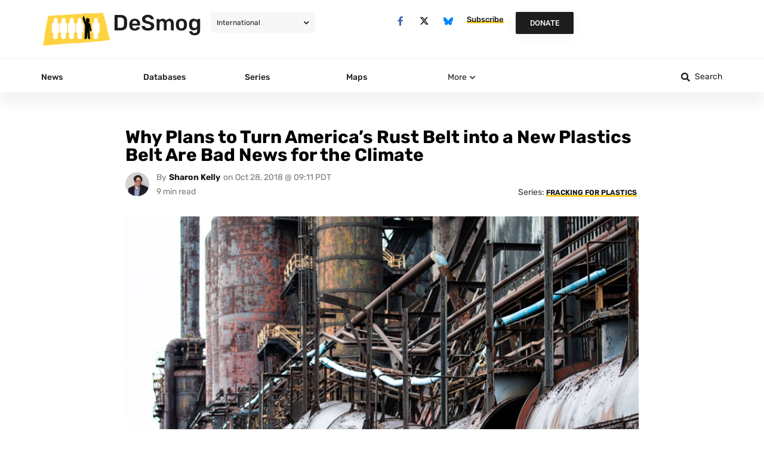

--- FILE ---
content_type: text/html; charset=UTF-8
request_url: https://www.desmog.com/2018/10/28/petrochemical-industry-america-rust-belt-plastics-fracking-climate/
body_size: 110260
content:
<!doctype html>
<html lang="en-US">
<head><meta charset="UTF-8"><script>if(navigator.userAgent.match(/MSIE|Internet Explorer/i)||navigator.userAgent.match(/Trident\/7\..*?rv:11/i)){var href=document.location.href;if(!href.match(/[?&]nowprocket/)){if(href.indexOf("?")==-1){if(href.indexOf("#")==-1){document.location.href=href+"?nowprocket=1"}else{document.location.href=href.replace("#","?nowprocket=1#")}}else{if(href.indexOf("#")==-1){document.location.href=href+"&nowprocket=1"}else{document.location.href=href.replace("#","&nowprocket=1#")}}}}</script><script>(()=>{class RocketLazyLoadScripts{constructor(){this.v="2.0.4",this.userEvents=["keydown","keyup","mousedown","mouseup","mousemove","mouseover","mouseout","touchmove","touchstart","touchend","touchcancel","wheel","click","dblclick","input"],this.attributeEvents=["onblur","onclick","oncontextmenu","ondblclick","onfocus","onmousedown","onmouseenter","onmouseleave","onmousemove","onmouseout","onmouseover","onmouseup","onmousewheel","onscroll","onsubmit"]}async t(){this.i(),this.o(),/iP(ad|hone)/.test(navigator.userAgent)&&this.h(),this.u(),this.l(this),this.m(),this.k(this),this.p(this),this._(),await Promise.all([this.R(),this.L()]),this.lastBreath=Date.now(),this.S(this),this.P(),this.D(),this.O(),this.M(),await this.C(this.delayedScripts.normal),await this.C(this.delayedScripts.defer),await this.C(this.delayedScripts.async),await this.T(),await this.F(),await this.j(),await this.A(),window.dispatchEvent(new Event("rocket-allScriptsLoaded")),this.everythingLoaded=!0,this.lastTouchEnd&&await new Promise(t=>setTimeout(t,500-Date.now()+this.lastTouchEnd)),this.I(),this.H(),this.U(),this.W()}i(){this.CSPIssue=sessionStorage.getItem("rocketCSPIssue"),document.addEventListener("securitypolicyviolation",t=>{this.CSPIssue||"script-src-elem"!==t.violatedDirective||"data"!==t.blockedURI||(this.CSPIssue=!0,sessionStorage.setItem("rocketCSPIssue",!0))},{isRocket:!0})}o(){window.addEventListener("pageshow",t=>{this.persisted=t.persisted,this.realWindowLoadedFired=!0},{isRocket:!0}),window.addEventListener("pagehide",()=>{this.onFirstUserAction=null},{isRocket:!0})}h(){let t;function e(e){t=e}window.addEventListener("touchstart",e,{isRocket:!0}),window.addEventListener("touchend",function i(o){o.changedTouches[0]&&t.changedTouches[0]&&Math.abs(o.changedTouches[0].pageX-t.changedTouches[0].pageX)<10&&Math.abs(o.changedTouches[0].pageY-t.changedTouches[0].pageY)<10&&o.timeStamp-t.timeStamp<200&&(window.removeEventListener("touchstart",e,{isRocket:!0}),window.removeEventListener("touchend",i,{isRocket:!0}),"INPUT"===o.target.tagName&&"text"===o.target.type||(o.target.dispatchEvent(new TouchEvent("touchend",{target:o.target,bubbles:!0})),o.target.dispatchEvent(new MouseEvent("mouseover",{target:o.target,bubbles:!0})),o.target.dispatchEvent(new PointerEvent("click",{target:o.target,bubbles:!0,cancelable:!0,detail:1,clientX:o.changedTouches[0].clientX,clientY:o.changedTouches[0].clientY})),event.preventDefault()))},{isRocket:!0})}q(t){this.userActionTriggered||("mousemove"!==t.type||this.firstMousemoveIgnored?"keyup"===t.type||"mouseover"===t.type||"mouseout"===t.type||(this.userActionTriggered=!0,this.onFirstUserAction&&this.onFirstUserAction()):this.firstMousemoveIgnored=!0),"click"===t.type&&t.preventDefault(),t.stopPropagation(),t.stopImmediatePropagation(),"touchstart"===this.lastEvent&&"touchend"===t.type&&(this.lastTouchEnd=Date.now()),"click"===t.type&&(this.lastTouchEnd=0),this.lastEvent=t.type,t.composedPath&&t.composedPath()[0].getRootNode()instanceof ShadowRoot&&(t.rocketTarget=t.composedPath()[0]),this.savedUserEvents.push(t)}u(){this.savedUserEvents=[],this.userEventHandler=this.q.bind(this),this.userEvents.forEach(t=>window.addEventListener(t,this.userEventHandler,{passive:!1,isRocket:!0})),document.addEventListener("visibilitychange",this.userEventHandler,{isRocket:!0})}U(){this.userEvents.forEach(t=>window.removeEventListener(t,this.userEventHandler,{passive:!1,isRocket:!0})),document.removeEventListener("visibilitychange",this.userEventHandler,{isRocket:!0}),this.savedUserEvents.forEach(t=>{(t.rocketTarget||t.target).dispatchEvent(new window[t.constructor.name](t.type,t))})}m(){const t="return false",e=Array.from(this.attributeEvents,t=>"data-rocket-"+t),i="["+this.attributeEvents.join("],[")+"]",o="[data-rocket-"+this.attributeEvents.join("],[data-rocket-")+"]",s=(e,i,o)=>{o&&o!==t&&(e.setAttribute("data-rocket-"+i,o),e["rocket"+i]=new Function("event",o),e.setAttribute(i,t))};new MutationObserver(t=>{for(const n of t)"attributes"===n.type&&(n.attributeName.startsWith("data-rocket-")||this.everythingLoaded?n.attributeName.startsWith("data-rocket-")&&this.everythingLoaded&&this.N(n.target,n.attributeName.substring(12)):s(n.target,n.attributeName,n.target.getAttribute(n.attributeName))),"childList"===n.type&&n.addedNodes.forEach(t=>{if(t.nodeType===Node.ELEMENT_NODE)if(this.everythingLoaded)for(const i of[t,...t.querySelectorAll(o)])for(const t of i.getAttributeNames())e.includes(t)&&this.N(i,t.substring(12));else for(const e of[t,...t.querySelectorAll(i)])for(const t of e.getAttributeNames())this.attributeEvents.includes(t)&&s(e,t,e.getAttribute(t))})}).observe(document,{subtree:!0,childList:!0,attributeFilter:[...this.attributeEvents,...e]})}I(){this.attributeEvents.forEach(t=>{document.querySelectorAll("[data-rocket-"+t+"]").forEach(e=>{this.N(e,t)})})}N(t,e){const i=t.getAttribute("data-rocket-"+e);i&&(t.setAttribute(e,i),t.removeAttribute("data-rocket-"+e))}k(t){Object.defineProperty(HTMLElement.prototype,"onclick",{get(){return this.rocketonclick||null},set(e){this.rocketonclick=e,this.setAttribute(t.everythingLoaded?"onclick":"data-rocket-onclick","this.rocketonclick(event)")}})}S(t){function e(e,i){let o=e[i];e[i]=null,Object.defineProperty(e,i,{get:()=>o,set(s){t.everythingLoaded?o=s:e["rocket"+i]=o=s}})}e(document,"onreadystatechange"),e(window,"onload"),e(window,"onpageshow");try{Object.defineProperty(document,"readyState",{get:()=>t.rocketReadyState,set(e){t.rocketReadyState=e},configurable:!0}),document.readyState="loading"}catch(t){console.log("WPRocket DJE readyState conflict, bypassing")}}l(t){this.originalAddEventListener=EventTarget.prototype.addEventListener,this.originalRemoveEventListener=EventTarget.prototype.removeEventListener,this.savedEventListeners=[],EventTarget.prototype.addEventListener=function(e,i,o){o&&o.isRocket||!t.B(e,this)&&!t.userEvents.includes(e)||t.B(e,this)&&!t.userActionTriggered||e.startsWith("rocket-")||t.everythingLoaded?t.originalAddEventListener.call(this,e,i,o):(t.savedEventListeners.push({target:this,remove:!1,type:e,func:i,options:o}),"mouseenter"!==e&&"mouseleave"!==e||t.originalAddEventListener.call(this,e,t.savedUserEvents.push,o))},EventTarget.prototype.removeEventListener=function(e,i,o){o&&o.isRocket||!t.B(e,this)&&!t.userEvents.includes(e)||t.B(e,this)&&!t.userActionTriggered||e.startsWith("rocket-")||t.everythingLoaded?t.originalRemoveEventListener.call(this,e,i,o):t.savedEventListeners.push({target:this,remove:!0,type:e,func:i,options:o})}}J(t,e){this.savedEventListeners=this.savedEventListeners.filter(i=>{let o=i.type,s=i.target||window;return e!==o||t!==s||(this.B(o,s)&&(i.type="rocket-"+o),this.$(i),!1)})}H(){EventTarget.prototype.addEventListener=this.originalAddEventListener,EventTarget.prototype.removeEventListener=this.originalRemoveEventListener,this.savedEventListeners.forEach(t=>this.$(t))}$(t){t.remove?this.originalRemoveEventListener.call(t.target,t.type,t.func,t.options):this.originalAddEventListener.call(t.target,t.type,t.func,t.options)}p(t){let e;function i(e){return t.everythingLoaded?e:e.split(" ").map(t=>"load"===t||t.startsWith("load.")?"rocket-jquery-load":t).join(" ")}function o(o){function s(e){const s=o.fn[e];o.fn[e]=o.fn.init.prototype[e]=function(){return this[0]===window&&t.userActionTriggered&&("string"==typeof arguments[0]||arguments[0]instanceof String?arguments[0]=i(arguments[0]):"object"==typeof arguments[0]&&Object.keys(arguments[0]).forEach(t=>{const e=arguments[0][t];delete arguments[0][t],arguments[0][i(t)]=e})),s.apply(this,arguments),this}}if(o&&o.fn&&!t.allJQueries.includes(o)){const e={DOMContentLoaded:[],"rocket-DOMContentLoaded":[]};for(const t in e)document.addEventListener(t,()=>{e[t].forEach(t=>t())},{isRocket:!0});o.fn.ready=o.fn.init.prototype.ready=function(i){function s(){parseInt(o.fn.jquery)>2?setTimeout(()=>i.bind(document)(o)):i.bind(document)(o)}return"function"==typeof i&&(t.realDomReadyFired?!t.userActionTriggered||t.fauxDomReadyFired?s():e["rocket-DOMContentLoaded"].push(s):e.DOMContentLoaded.push(s)),o([])},s("on"),s("one"),s("off"),t.allJQueries.push(o)}e=o}t.allJQueries=[],o(window.jQuery),Object.defineProperty(window,"jQuery",{get:()=>e,set(t){o(t)}})}P(){const t=new Map;document.write=document.writeln=function(e){const i=document.currentScript,o=document.createRange(),s=i.parentElement;let n=t.get(i);void 0===n&&(n=i.nextSibling,t.set(i,n));const c=document.createDocumentFragment();o.setStart(c,0),c.appendChild(o.createContextualFragment(e)),s.insertBefore(c,n)}}async R(){return new Promise(t=>{this.userActionTriggered?t():this.onFirstUserAction=t})}async L(){return new Promise(t=>{document.addEventListener("DOMContentLoaded",()=>{this.realDomReadyFired=!0,t()},{isRocket:!0})})}async j(){return this.realWindowLoadedFired?Promise.resolve():new Promise(t=>{window.addEventListener("load",t,{isRocket:!0})})}M(){this.pendingScripts=[];this.scriptsMutationObserver=new MutationObserver(t=>{for(const e of t)e.addedNodes.forEach(t=>{"SCRIPT"!==t.tagName||t.noModule||t.isWPRocket||this.pendingScripts.push({script:t,promise:new Promise(e=>{const i=()=>{const i=this.pendingScripts.findIndex(e=>e.script===t);i>=0&&this.pendingScripts.splice(i,1),e()};t.addEventListener("load",i,{isRocket:!0}),t.addEventListener("error",i,{isRocket:!0}),setTimeout(i,1e3)})})})}),this.scriptsMutationObserver.observe(document,{childList:!0,subtree:!0})}async F(){await this.X(),this.pendingScripts.length?(await this.pendingScripts[0].promise,await this.F()):this.scriptsMutationObserver.disconnect()}D(){this.delayedScripts={normal:[],async:[],defer:[]},document.querySelectorAll("script[type$=rocketlazyloadscript]").forEach(t=>{t.hasAttribute("data-rocket-src")?t.hasAttribute("async")&&!1!==t.async?this.delayedScripts.async.push(t):t.hasAttribute("defer")&&!1!==t.defer||"module"===t.getAttribute("data-rocket-type")?this.delayedScripts.defer.push(t):this.delayedScripts.normal.push(t):this.delayedScripts.normal.push(t)})}async _(){await this.L();let t=[];document.querySelectorAll("script[type$=rocketlazyloadscript][data-rocket-src]").forEach(e=>{let i=e.getAttribute("data-rocket-src");if(i&&!i.startsWith("data:")){i.startsWith("//")&&(i=location.protocol+i);try{const o=new URL(i).origin;o!==location.origin&&t.push({src:o,crossOrigin:e.crossOrigin||"module"===e.getAttribute("data-rocket-type")})}catch(t){}}}),t=[...new Map(t.map(t=>[JSON.stringify(t),t])).values()],this.Y(t,"preconnect")}async G(t){if(await this.K(),!0!==t.noModule||!("noModule"in HTMLScriptElement.prototype))return new Promise(e=>{let i;function o(){(i||t).setAttribute("data-rocket-status","executed"),e()}try{if(navigator.userAgent.includes("Firefox/")||""===navigator.vendor||this.CSPIssue)i=document.createElement("script"),[...t.attributes].forEach(t=>{let e=t.nodeName;"type"!==e&&("data-rocket-type"===e&&(e="type"),"data-rocket-src"===e&&(e="src"),i.setAttribute(e,t.nodeValue))}),t.text&&(i.text=t.text),t.nonce&&(i.nonce=t.nonce),i.hasAttribute("src")?(i.addEventListener("load",o,{isRocket:!0}),i.addEventListener("error",()=>{i.setAttribute("data-rocket-status","failed-network"),e()},{isRocket:!0}),setTimeout(()=>{i.isConnected||e()},1)):(i.text=t.text,o()),i.isWPRocket=!0,t.parentNode.replaceChild(i,t);else{const i=t.getAttribute("data-rocket-type"),s=t.getAttribute("data-rocket-src");i?(t.type=i,t.removeAttribute("data-rocket-type")):t.removeAttribute("type"),t.addEventListener("load",o,{isRocket:!0}),t.addEventListener("error",i=>{this.CSPIssue&&i.target.src.startsWith("data:")?(console.log("WPRocket: CSP fallback activated"),t.removeAttribute("src"),this.G(t).then(e)):(t.setAttribute("data-rocket-status","failed-network"),e())},{isRocket:!0}),s?(t.fetchPriority="high",t.removeAttribute("data-rocket-src"),t.src=s):t.src="data:text/javascript;base64,"+window.btoa(unescape(encodeURIComponent(t.text)))}}catch(i){t.setAttribute("data-rocket-status","failed-transform"),e()}});t.setAttribute("data-rocket-status","skipped")}async C(t){const e=t.shift();return e?(e.isConnected&&await this.G(e),this.C(t)):Promise.resolve()}O(){this.Y([...this.delayedScripts.normal,...this.delayedScripts.defer,...this.delayedScripts.async],"preload")}Y(t,e){this.trash=this.trash||[];let i=!0;var o=document.createDocumentFragment();t.forEach(t=>{const s=t.getAttribute&&t.getAttribute("data-rocket-src")||t.src;if(s&&!s.startsWith("data:")){const n=document.createElement("link");n.href=s,n.rel=e,"preconnect"!==e&&(n.as="script",n.fetchPriority=i?"high":"low"),t.getAttribute&&"module"===t.getAttribute("data-rocket-type")&&(n.crossOrigin=!0),t.crossOrigin&&(n.crossOrigin=t.crossOrigin),t.integrity&&(n.integrity=t.integrity),t.nonce&&(n.nonce=t.nonce),o.appendChild(n),this.trash.push(n),i=!1}}),document.head.appendChild(o)}W(){this.trash.forEach(t=>t.remove())}async T(){try{document.readyState="interactive"}catch(t){}this.fauxDomReadyFired=!0;try{await this.K(),this.J(document,"readystatechange"),document.dispatchEvent(new Event("rocket-readystatechange")),await this.K(),document.rocketonreadystatechange&&document.rocketonreadystatechange(),await this.K(),this.J(document,"DOMContentLoaded"),document.dispatchEvent(new Event("rocket-DOMContentLoaded")),await this.K(),this.J(window,"DOMContentLoaded"),window.dispatchEvent(new Event("rocket-DOMContentLoaded"))}catch(t){console.error(t)}}async A(){try{document.readyState="complete"}catch(t){}try{await this.K(),this.J(document,"readystatechange"),document.dispatchEvent(new Event("rocket-readystatechange")),await this.K(),document.rocketonreadystatechange&&document.rocketonreadystatechange(),await this.K(),this.J(window,"load"),window.dispatchEvent(new Event("rocket-load")),await this.K(),window.rocketonload&&window.rocketonload(),await this.K(),this.allJQueries.forEach(t=>t(window).trigger("rocket-jquery-load")),await this.K(),this.J(window,"pageshow");const t=new Event("rocket-pageshow");t.persisted=this.persisted,window.dispatchEvent(t),await this.K(),window.rocketonpageshow&&window.rocketonpageshow({persisted:this.persisted})}catch(t){console.error(t)}}async K(){Date.now()-this.lastBreath>45&&(await this.X(),this.lastBreath=Date.now())}async X(){return document.hidden?new Promise(t=>setTimeout(t)):new Promise(t=>requestAnimationFrame(t))}B(t,e){return e===document&&"readystatechange"===t||(e===document&&"DOMContentLoaded"===t||(e===window&&"DOMContentLoaded"===t||(e===window&&"load"===t||e===window&&"pageshow"===t)))}static run(){(new RocketLazyLoadScripts).t()}}RocketLazyLoadScripts.run()})();</script>
	<script type="rocketlazyloadscript">
        //document.cookie = 'desmog_edition=;path=/;expires=Thu, 01 Jan 1970 00:00:01 GMT'; // delete the www.desmog.com cookie to avoid redirect loop
        if (window.location.search.substr(1).includes('preview=true') == false) {
            var cookie = document.cookie;
            if (cookie.includes("desmog_edition=")) {
                var intended_edition = '';
                if (cookie.includes("desmog_edition=us")) {
                    intended_edition = '/us';
                } else if (cookie.includes("desmog_edition=uk")) {
                    intended_edition = '/uk';
                }
                var current_edition = '';
                if (window.location.pathname.includes('/us/')) {
                    current_edition = '/us';
                } else if (window.location.pathname.includes('/uk/')) {
                    current_edition = '/uk';
                }
                //console.log(intended_edition);
                //console.log(current_edition);
                if (intended_edition != current_edition) {
                    if ((window.location.pathname == '/') || (window.location.pathname == '/us/') || (window.location.pathname == '/uk/')) {
                        window.location.assign(intended_edition + '/');
                    } else if ((window.location.pathname == '/series/') || (window.location.pathname == '/us/series/') || (window.location.pathname == '/uk/series/')) {
                        window.location.assign(intended_edition + '/series/');
                    }
                }
            }
        }
    </script>
	
	<meta name="viewport" content="width=device-width, initial-scale=1">
	<link rel="profile" href="https://gmpg.org/xfn/11">
	
<!-- Author Meta Tags by Molongui Authorship, visit: https://wordpress.org/plugins/molongui-authorship/ -->
<meta name="author" content="Sharon Kelly">
<!-- /Molongui Authorship -->

<meta name='robots' content='index, follow, max-image-preview:large, max-snippet:-1, max-video-preview:-1' />

	<!-- This site is optimized with the Yoast SEO Premium plugin v26.2 (Yoast SEO v26.7) - https://yoast.com/wordpress/plugins/seo/ -->
	<title>Why Plans to Turn America’s Rust Belt into a New Plastics Belt Are Bad News for the Climate - DeSmog</title>
<link data-rocket-prefetch href="https://www.statcounter.com" rel="dns-prefetch">
<link data-rocket-prefetch href="https://challenges.cloudflare.com" rel="dns-prefetch">
<style id="wpr-usedcss">.tippy-box[data-animation=fade][data-state=hidden]{opacity:0}[data-tippy-root]{max-width:calc(100vw - 10px)}.tippy-box{position:relative;background-color:#333;color:#fff;border-radius:4px;font-size:14px;line-height:1.4;white-space:normal;outline:0;transition-property:transform,visibility,opacity}.tippy-box[data-placement^=top]>.tippy-arrow{bottom:0}.tippy-box[data-placement^=top]>.tippy-arrow:before{bottom:-7px;left:0;border-width:8px 8px 0;border-top-color:initial;transform-origin:center top}.tippy-box[data-placement^=bottom]>.tippy-arrow{top:0}.tippy-box[data-placement^=bottom]>.tippy-arrow:before{top:-7px;left:0;border-width:0 8px 8px;border-bottom-color:initial;transform-origin:center bottom}.tippy-box[data-placement^=left]>.tippy-arrow{right:0}.tippy-box[data-placement^=left]>.tippy-arrow:before{border-width:8px 0 8px 8px;border-left-color:initial;right:-7px;transform-origin:center left}.tippy-box[data-placement^=right]>.tippy-arrow{left:0}.tippy-box[data-placement^=right]>.tippy-arrow:before{left:-7px;border-width:8px 8px 8px 0;border-right-color:initial;transform-origin:center right}.tippy-box[data-inertia][data-state=visible]{transition-timing-function:cubic-bezier(.54,1.5,.38,1.11)}.tippy-arrow{width:16px;height:16px;color:#333}.tippy-arrow:before{content:"";position:absolute;border-color:transparent;border-style:solid}.tippy-content{position:relative;padding:5px 9px;z-index:1}img:is([sizes=auto i],[sizes^="auto," i]){contain-intrinsic-size:3000px 1500px}.wp-caption{margin-block-end:1.25rem;max-width:100%}.wp-caption img{display:block;margin-inline:auto}.wp-caption-text{margin:0}.pagination{display:flex;justify-content:space-between;margin:20px auto}.sticky{display:block;position:relative}.hide{display:none!important}.screen-reader-text{clip:rect(1px,1px,1px,1px);height:1px;overflow:hidden;position:absolute!important;width:1px;word-wrap:normal!important}.screen-reader-text:focus{background-color:#eee;clip:auto!important;clip-path:none;color:#333;display:block;font-size:1rem;height:auto;left:5px;line-height:normal;padding:12px 24px;text-decoration:none;top:5px;width:auto;z-index:100000}img.emoji{display:inline!important;border:none!important;box-shadow:none!important;height:1em!important;width:1em!important;margin:0 .07em!important;vertical-align:-.1em!important;background:0 0!important;padding:0!important}:where(.wp-block-button__link){border-radius:9999px;box-shadow:none;padding:calc(.667em + 2px) calc(1.333em + 2px);text-decoration:none}:root :where(.wp-block-button .wp-block-button__link.is-style-outline),:root :where(.wp-block-button.is-style-outline>.wp-block-button__link){border:2px solid;padding:.667em 1.333em}:root :where(.wp-block-button .wp-block-button__link.is-style-outline:not(.has-text-color)),:root :where(.wp-block-button.is-style-outline>.wp-block-button__link:not(.has-text-color)){color:currentColor}:root :where(.wp-block-button .wp-block-button__link.is-style-outline:not(.has-background)),:root :where(.wp-block-button.is-style-outline>.wp-block-button__link:not(.has-background)){background-color:initial;background-image:none}:where(.wp-block-calendar table:not(.has-background) th){background:#ddd}:where(.wp-block-columns){margin-bottom:1.75em}:where(.wp-block-columns.has-background){padding:1.25em 2.375em}:where(.wp-block-post-comments input[type=submit]){border:none}:where(.wp-block-cover-image:not(.has-text-color)),:where(.wp-block-cover:not(.has-text-color)){color:#fff}:where(.wp-block-cover-image.is-light:not(.has-text-color)),:where(.wp-block-cover.is-light:not(.has-text-color)){color:#000}:root :where(.wp-block-cover h1:not(.has-text-color)),:root :where(.wp-block-cover h2:not(.has-text-color)),:root :where(.wp-block-cover h3:not(.has-text-color)),:root :where(.wp-block-cover h4:not(.has-text-color)),:root :where(.wp-block-cover h5:not(.has-text-color)),:root :where(.wp-block-cover h6:not(.has-text-color)),:root :where(.wp-block-cover p:not(.has-text-color)){color:inherit}:where(.wp-block-file){margin-bottom:1.5em}:where(.wp-block-file__button){border-radius:2em;display:inline-block;padding:.5em 1em}:where(.wp-block-file__button):is(a):active,:where(.wp-block-file__button):is(a):focus,:where(.wp-block-file__button):is(a):hover,:where(.wp-block-file__button):is(a):visited{box-shadow:none;color:#fff;opacity:.85;text-decoration:none}:where(.wp-block-group.wp-block-group-is-layout-constrained){position:relative}:root :where(.wp-block-image.is-style-rounded img,.wp-block-image .is-style-rounded img){border-radius:9999px}:where(.wp-block-latest-comments:not([style*=line-height] .wp-block-latest-comments__comment)){line-height:1.1}:where(.wp-block-latest-comments:not([style*=line-height] .wp-block-latest-comments__comment-excerpt p)){line-height:1.8}:root :where(.wp-block-latest-posts.is-grid){padding:0}:root :where(.wp-block-latest-posts.wp-block-latest-posts__list){padding-left:0}ul{box-sizing:border-box}:root :where(.wp-block-list.has-background){padding:1.25em 2.375em}:where(.wp-block-navigation.has-background .wp-block-navigation-item a:not(.wp-element-button)),:where(.wp-block-navigation.has-background .wp-block-navigation-submenu a:not(.wp-element-button)){padding:.5em 1em}:where(.wp-block-navigation .wp-block-navigation__submenu-container .wp-block-navigation-item a:not(.wp-element-button)),:where(.wp-block-navigation .wp-block-navigation__submenu-container .wp-block-navigation-submenu a:not(.wp-element-button)),:where(.wp-block-navigation .wp-block-navigation__submenu-container .wp-block-navigation-submenu button.wp-block-navigation-item__content),:where(.wp-block-navigation .wp-block-navigation__submenu-container .wp-block-pages-list__item button.wp-block-navigation-item__content){padding:.5em 1em}:root :where(p.has-background){padding:1.25em 2.375em}:where(p.has-text-color:not(.has-link-color)) a{color:inherit}:where(.wp-block-post-comments-form) input:not([type=submit]),:where(.wp-block-post-comments-form) textarea{border:1px solid #949494;font-family:inherit;font-size:1em}:where(.wp-block-post-comments-form) input:where(:not([type=submit]):not([type=checkbox])),:where(.wp-block-post-comments-form) textarea{padding:calc(.667em + 2px)}:where(.wp-block-post-excerpt){box-sizing:border-box;margin-bottom:var(--wp--style--block-gap);margin-top:var(--wp--style--block-gap)}:where(.wp-block-preformatted.has-background){padding:1.25em 2.375em}:where(.wp-block-search__button){border:1px solid #ccc;padding:6px 10px}:where(.wp-block-search__input){font-family:inherit;font-size:inherit;font-style:inherit;font-weight:inherit;letter-spacing:inherit;line-height:inherit;text-transform:inherit}:where(.wp-block-search__button-inside .wp-block-search__inside-wrapper){border:1px solid #949494;box-sizing:border-box;padding:4px}:where(.wp-block-search__button-inside .wp-block-search__inside-wrapper) .wp-block-search__input{border:none;border-radius:0;padding:0 4px}:where(.wp-block-search__button-inside .wp-block-search__inside-wrapper) .wp-block-search__input:focus{outline:0}:where(.wp-block-search__button-inside .wp-block-search__inside-wrapper) :where(.wp-block-search__button){padding:4px 8px}:root :where(.wp-block-separator.is-style-dots){height:auto;line-height:1;text-align:center}:root :where(.wp-block-separator.is-style-dots):before{color:currentColor;content:"···";font-family:serif;font-size:1.5em;letter-spacing:2em;padding-left:2em}:root :where(.wp-block-site-logo.is-style-rounded){border-radius:9999px}:where(.wp-block-social-links:not(.is-style-logos-only)) .wp-social-link{background-color:#f0f0f0;color:#444}:where(.wp-block-social-links:not(.is-style-logos-only)) .wp-social-link-amazon{background-color:#f90;color:#fff}:where(.wp-block-social-links:not(.is-style-logos-only)) .wp-social-link-bandcamp{background-color:#1ea0c3;color:#fff}:where(.wp-block-social-links:not(.is-style-logos-only)) .wp-social-link-behance{background-color:#0757fe;color:#fff}:where(.wp-block-social-links:not(.is-style-logos-only)) .wp-social-link-bluesky{background-color:#0a7aff;color:#fff}:where(.wp-block-social-links:not(.is-style-logos-only)) .wp-social-link-codepen{background-color:#1e1f26;color:#fff}:where(.wp-block-social-links:not(.is-style-logos-only)) .wp-social-link-deviantart{background-color:#02e49b;color:#fff}:where(.wp-block-social-links:not(.is-style-logos-only)) .wp-social-link-discord{background-color:#5865f2;color:#fff}:where(.wp-block-social-links:not(.is-style-logos-only)) .wp-social-link-dribbble{background-color:#e94c89;color:#fff}:where(.wp-block-social-links:not(.is-style-logos-only)) .wp-social-link-dropbox{background-color:#4280ff;color:#fff}:where(.wp-block-social-links:not(.is-style-logos-only)) .wp-social-link-etsy{background-color:#f45800;color:#fff}:where(.wp-block-social-links:not(.is-style-logos-only)) .wp-social-link-facebook{background-color:#0866ff;color:#fff}:where(.wp-block-social-links:not(.is-style-logos-only)) .wp-social-link-fivehundredpx{background-color:#000;color:#fff}:where(.wp-block-social-links:not(.is-style-logos-only)) .wp-social-link-flickr{background-color:#0461dd;color:#fff}:where(.wp-block-social-links:not(.is-style-logos-only)) .wp-social-link-foursquare{background-color:#e65678;color:#fff}:where(.wp-block-social-links:not(.is-style-logos-only)) .wp-social-link-github{background-color:#24292d;color:#fff}:where(.wp-block-social-links:not(.is-style-logos-only)) .wp-social-link-goodreads{background-color:#eceadd;color:#382110}:where(.wp-block-social-links:not(.is-style-logos-only)) .wp-social-link-google{background-color:#ea4434;color:#fff}:where(.wp-block-social-links:not(.is-style-logos-only)) .wp-social-link-gravatar{background-color:#1d4fc4;color:#fff}:where(.wp-block-social-links:not(.is-style-logos-only)) .wp-social-link-instagram{background-color:#f00075;color:#fff}:where(.wp-block-social-links:not(.is-style-logos-only)) .wp-social-link-lastfm{background-color:#e21b24;color:#fff}:where(.wp-block-social-links:not(.is-style-logos-only)) .wp-social-link-linkedin{background-color:#0d66c2;color:#fff}:where(.wp-block-social-links:not(.is-style-logos-only)) .wp-social-link-mastodon{background-color:#3288d4;color:#fff}:where(.wp-block-social-links:not(.is-style-logos-only)) .wp-social-link-medium{background-color:#000;color:#fff}:where(.wp-block-social-links:not(.is-style-logos-only)) .wp-social-link-meetup{background-color:#f6405f;color:#fff}:where(.wp-block-social-links:not(.is-style-logos-only)) .wp-social-link-patreon{background-color:#000;color:#fff}:where(.wp-block-social-links:not(.is-style-logos-only)) .wp-social-link-pinterest{background-color:#e60122;color:#fff}:where(.wp-block-social-links:not(.is-style-logos-only)) .wp-social-link-pocket{background-color:#ef4155;color:#fff}:where(.wp-block-social-links:not(.is-style-logos-only)) .wp-social-link-reddit{background-color:#ff4500;color:#fff}:where(.wp-block-social-links:not(.is-style-logos-only)) .wp-social-link-skype{background-color:#0478d7;color:#fff}:where(.wp-block-social-links:not(.is-style-logos-only)) .wp-social-link-snapchat{background-color:#fefc00;color:#fff;stroke:#000}:where(.wp-block-social-links:not(.is-style-logos-only)) .wp-social-link-soundcloud{background-color:#ff5600;color:#fff}:where(.wp-block-social-links:not(.is-style-logos-only)) .wp-social-link-spotify{background-color:#1bd760;color:#fff}:where(.wp-block-social-links:not(.is-style-logos-only)) .wp-social-link-telegram{background-color:#2aabee;color:#fff}:where(.wp-block-social-links:not(.is-style-logos-only)) .wp-social-link-threads{background-color:#000;color:#fff}:where(.wp-block-social-links:not(.is-style-logos-only)) .wp-social-link-tiktok{background-color:#000;color:#fff}:where(.wp-block-social-links:not(.is-style-logos-only)) .wp-social-link-tumblr{background-color:#011835;color:#fff}:where(.wp-block-social-links:not(.is-style-logos-only)) .wp-social-link-twitch{background-color:#6440a4;color:#fff}:where(.wp-block-social-links:not(.is-style-logos-only)) .wp-social-link-twitter{background-color:#1da1f2;color:#fff}:where(.wp-block-social-links:not(.is-style-logos-only)) .wp-social-link-vimeo{background-color:#1eb7ea;color:#fff}:where(.wp-block-social-links:not(.is-style-logos-only)) .wp-social-link-vk{background-color:#4680c2;color:#fff}:where(.wp-block-social-links:not(.is-style-logos-only)) .wp-social-link-wordpress{background-color:#3499cd;color:#fff}:where(.wp-block-social-links:not(.is-style-logos-only)) .wp-social-link-whatsapp{background-color:#25d366;color:#fff}:where(.wp-block-social-links:not(.is-style-logos-only)) .wp-social-link-x{background-color:#000;color:#fff}:where(.wp-block-social-links:not(.is-style-logos-only)) .wp-social-link-yelp{background-color:#d32422;color:#fff}:where(.wp-block-social-links:not(.is-style-logos-only)) .wp-social-link-youtube{background-color:red;color:#fff}:where(.wp-block-social-links.is-style-logos-only) .wp-social-link{background:0 0}:where(.wp-block-social-links.is-style-logos-only) .wp-social-link svg{height:1.25em;width:1.25em}:where(.wp-block-social-links.is-style-logos-only) .wp-social-link-amazon{color:#f90}:where(.wp-block-social-links.is-style-logos-only) .wp-social-link-bandcamp{color:#1ea0c3}:where(.wp-block-social-links.is-style-logos-only) .wp-social-link-behance{color:#0757fe}:where(.wp-block-social-links.is-style-logos-only) .wp-social-link-bluesky{color:#0a7aff}:where(.wp-block-social-links.is-style-logos-only) .wp-social-link-codepen{color:#1e1f26}:where(.wp-block-social-links.is-style-logos-only) .wp-social-link-deviantart{color:#02e49b}:where(.wp-block-social-links.is-style-logos-only) .wp-social-link-discord{color:#5865f2}:where(.wp-block-social-links.is-style-logos-only) .wp-social-link-dribbble{color:#e94c89}:where(.wp-block-social-links.is-style-logos-only) .wp-social-link-dropbox{color:#4280ff}:where(.wp-block-social-links.is-style-logos-only) .wp-social-link-etsy{color:#f45800}:where(.wp-block-social-links.is-style-logos-only) .wp-social-link-facebook{color:#0866ff}:where(.wp-block-social-links.is-style-logos-only) .wp-social-link-fivehundredpx{color:#000}:where(.wp-block-social-links.is-style-logos-only) .wp-social-link-flickr{color:#0461dd}:where(.wp-block-social-links.is-style-logos-only) .wp-social-link-foursquare{color:#e65678}:where(.wp-block-social-links.is-style-logos-only) .wp-social-link-github{color:#24292d}:where(.wp-block-social-links.is-style-logos-only) .wp-social-link-goodreads{color:#382110}:where(.wp-block-social-links.is-style-logos-only) .wp-social-link-google{color:#ea4434}:where(.wp-block-social-links.is-style-logos-only) .wp-social-link-gravatar{color:#1d4fc4}:where(.wp-block-social-links.is-style-logos-only) .wp-social-link-instagram{color:#f00075}:where(.wp-block-social-links.is-style-logos-only) .wp-social-link-lastfm{color:#e21b24}:where(.wp-block-social-links.is-style-logos-only) .wp-social-link-linkedin{color:#0d66c2}:where(.wp-block-social-links.is-style-logos-only) .wp-social-link-mastodon{color:#3288d4}:where(.wp-block-social-links.is-style-logos-only) .wp-social-link-medium{color:#000}:where(.wp-block-social-links.is-style-logos-only) .wp-social-link-meetup{color:#f6405f}:where(.wp-block-social-links.is-style-logos-only) .wp-social-link-patreon{color:#000}:where(.wp-block-social-links.is-style-logos-only) .wp-social-link-pinterest{color:#e60122}:where(.wp-block-social-links.is-style-logos-only) .wp-social-link-pocket{color:#ef4155}:where(.wp-block-social-links.is-style-logos-only) .wp-social-link-reddit{color:#ff4500}:where(.wp-block-social-links.is-style-logos-only) .wp-social-link-skype{color:#0478d7}:where(.wp-block-social-links.is-style-logos-only) .wp-social-link-snapchat{color:#fff;stroke:#000}:where(.wp-block-social-links.is-style-logos-only) .wp-social-link-soundcloud{color:#ff5600}:where(.wp-block-social-links.is-style-logos-only) .wp-social-link-spotify{color:#1bd760}:where(.wp-block-social-links.is-style-logos-only) .wp-social-link-telegram{color:#2aabee}:where(.wp-block-social-links.is-style-logos-only) .wp-social-link-threads{color:#000}:where(.wp-block-social-links.is-style-logos-only) .wp-social-link-tiktok{color:#000}:where(.wp-block-social-links.is-style-logos-only) .wp-social-link-tumblr{color:#011835}:where(.wp-block-social-links.is-style-logos-only) .wp-social-link-twitch{color:#6440a4}:where(.wp-block-social-links.is-style-logos-only) .wp-social-link-twitter{color:#1da1f2}:where(.wp-block-social-links.is-style-logos-only) .wp-social-link-vimeo{color:#1eb7ea}:where(.wp-block-social-links.is-style-logos-only) .wp-social-link-vk{color:#4680c2}:where(.wp-block-social-links.is-style-logos-only) .wp-social-link-whatsapp{color:#25d366}:where(.wp-block-social-links.is-style-logos-only) .wp-social-link-wordpress{color:#3499cd}:where(.wp-block-social-links.is-style-logos-only) .wp-social-link-x{color:#000}:where(.wp-block-social-links.is-style-logos-only) .wp-social-link-yelp{color:#d32422}:where(.wp-block-social-links.is-style-logos-only) .wp-social-link-youtube{color:red}:root :where(.wp-block-social-links .wp-social-link a){padding:.25em}:root :where(.wp-block-social-links.is-style-logos-only .wp-social-link a){padding:0}:root :where(.wp-block-social-links.is-style-pill-shape .wp-social-link a){padding-left:.6666666667em;padding-right:.6666666667em}:root :where(.wp-block-tag-cloud.is-style-outline){display:flex;flex-wrap:wrap;gap:1ch}:root :where(.wp-block-tag-cloud.is-style-outline a){border:1px solid;font-size:unset!important;margin-right:0;padding:1ch 2ch;text-decoration:none!important}:root :where(.wp-block-table-of-contents){box-sizing:border-box}:where(.wp-block-term-description){box-sizing:border-box;margin-bottom:var(--wp--style--block-gap);margin-top:var(--wp--style--block-gap)}:where(pre.wp-block-verse){font-family:inherit}:root{--wp--preset--font-size--normal:16px;--wp--preset--font-size--huge:42px}.screen-reader-text{border:0;clip-path:inset(50%);height:1px;margin:-1px;overflow:hidden;padding:0;position:absolute;width:1px;word-wrap:normal!important}.screen-reader-text:focus{background-color:#ddd;clip-path:none;color:#444;display:block;font-size:1em;height:auto;left:5px;line-height:normal;padding:15px 23px 14px;text-decoration:none;top:5px;width:auto;z-index:100000}html :where(.has-border-color){border-style:solid}html :where([style*=border-top-color]){border-top-style:solid}html :where([style*=border-right-color]){border-right-style:solid}html :where([style*=border-bottom-color]){border-bottom-style:solid}html :where([style*=border-left-color]){border-left-style:solid}html :where([style*=border-width]){border-style:solid}html :where([style*=border-top-width]){border-top-style:solid}html :where([style*=border-right-width]){border-right-style:solid}html :where([style*=border-bottom-width]){border-bottom-style:solid}html :where([style*=border-left-width]){border-left-style:solid}html :where(img[class*=wp-image-]){height:auto;max-width:100%}:where(figure){margin:0 0 1em}html :where(.is-position-sticky){--wp-admin--admin-bar--position-offset:var(--wp-admin--admin-bar--height,0px)}@media screen and (max-width:600px){html :where(.is-position-sticky){--wp-admin--admin-bar--position-offset:0px}}.cool-vertical-timeline-body .story-details .child-swiper .swiper-slide{width:100%!important}.cool-vertical-timeline-body .block-editor-inner-blocks .block-editor-block-list__layout .story-details .swiper .swiper-slide{width:100%!important}.child-swiper .swiper-slide img{height:18vw;-o-object-fit:cover;object-fit:cover;-o-object-position:center;object-position:center;width:100%}.child-swiper-outer .swiper-button-disabled{opacity:.35}@media(max-width:767px){.story-details .swiper .swiper-slide img{height:33vw!important}.story-details .swiper .swiper-slide img{height:50vw!important}}.jet-listing .slick-slider,.jet-listing-dynamic-field__content .slick-slider{position:relative;display:block!important;-webkit-box-sizing:border-box;box-sizing:border-box;-webkit-user-select:none;-moz-user-select:none;-ms-user-select:none;user-select:none;-webkit-touch-callout:none;-khtml-user-select:none;-ms-touch-action:pan-y;touch-action:pan-y;-webkit-tap-highlight-color:transparent}.jet-listing .slick-list,.jet-listing-dynamic-field__content .slick-list{position:relative;display:block;overflow:hidden;margin:0;padding:0}.jet-listing .slick-list:focus,.jet-listing-dynamic-field__content .slick-list:focus{outline:0}.jet-listing .slick-list.dragging,.jet-listing-dynamic-field__content .slick-list.dragging{cursor:pointer;cursor:hand}.jet-listing .slick-slider .slick-list,.jet-listing .slick-slider .slick-track,.jet-listing-dynamic-field__content .slick-slider .slick-list,.jet-listing-dynamic-field__content .slick-slider .slick-track{-webkit-transform:translate3d(0,0,0);transform:translate3d(0,0,0)}.jet-listing .slick-track,.jet-listing-dynamic-field__content .slick-track{position:relative;top:0;left:0;display:block;margin-left:auto;margin-right:auto}.jet-listing .slick-track:after,.jet-listing .slick-track:before,.jet-listing-dynamic-field__content .slick-track:after,.jet-listing-dynamic-field__content .slick-track:before{display:table;content:""}.jet-listing .slick-track:after,.jet-listing-dynamic-field__content .slick-track:after{clear:both}.jet-listing .slick-loading .slick-track,.jet-listing-dynamic-field__content .slick-loading .slick-track{visibility:hidden}.jet-listing .slick-slide,.jet-listing-dynamic-field__content .slick-slide{display:none;float:left;height:100%;min-height:1px}.jet-listing [dir=rtl] .slick-slide,.jet-listing-dynamic-field__content [dir=rtl] .slick-slide{float:right}.jet-listing .slick-slide .elementor-cta__image>img,.jet-listing-dynamic-field__content .slick-slide .elementor-cta__image>img{display:inline}.jet-listing .slick-slide.slick-loading img,.jet-listing-dynamic-field__content .slick-slide.slick-loading img{display:none}.jet-listing .slick-slide.dragging img,.jet-listing-dynamic-field__content .slick-slide.dragging img{pointer-events:none}.jet-listing .slick-initialized .slick-slide,.jet-listing-dynamic-field__content .slick-initialized .slick-slide{display:block}.jet-listing .slick-loading .slick-slide,.jet-listing-dynamic-field__content .slick-loading .slick-slide{visibility:hidden}.jet-listing .slick-vertical .slick-slide,.jet-listing-dynamic-field__content .slick-vertical .slick-slide{display:block;height:auto;border:1px solid transparent}.jet-listing-dynamic-field{display:-webkit-box;display:-ms-flexbox;display:flex;-webkit-box-align:center;-ms-flex-align:center;align-items:center}.jet-listing-dynamic-field__content{display:block;max-width:100%}.jet-listing-dynamic-field__inline-wrap{display:-webkit-inline-box;display:-ms-inline-flexbox;display:inline-flex;-webkit-box-align:center;-ms-flex-align:center;align-items:center;max-width:100%}.jet-listing-dynamic-field__content:has(.jet-engine-gallery-grid--masonry),.jet-listing-dynamic-field__inline-wrap:has(.jet-engine-gallery-grid--masonry){width:100%!important}.jet-engine-gallery-grid__item{padding:10px;max-width:calc(100% / var(--columns));-webkit-box-flex:0;-ms-flex:0 0 calc(100% / var(--columns));flex:0 0 calc(100% / var(--columns));-webkit-box-sizing:border-box;box-sizing:border-box}.jet-engine-gallery-grid__item img{-o-object-fit:cover;object-fit:cover;width:100%;height:100%;display:block}.jet-engine-gallery-slider{max-width:100%;position:relative}.brxe-jet-engine-listing-dynamic-field .jet-engine-gallery-slider .slick-list{margin-right:calc(var(--column-gap)/ -2);margin-left:calc(var(--column-gap)/ -2)}.brxe-jet-engine-listing-dynamic-field .jet-engine-gallery-slider .slick-slide{padding-right:calc(var(--column-gap)/ 2);padding-left:calc(var(--column-gap)/ 2)}.jet-listing-dynamic-image{display:-webkit-box;display:-ms-flexbox;display:flex;-webkit-box-align:start;-ms-flex-align:start;align-items:flex-start}.jet-listing-dynamic-image>*{max-width:100%;-webkit-box-flex:0;-ms-flex:0 0 auto;flex:0 0 auto}.jet-listing-dynamic-image__img{display:block}.jet-listing-dynamic-link{display:-webkit-box;display:-ms-flexbox;display:flex;-webkit-box-orient:vertical;-webkit-box-direction:normal;-ms-flex-direction:column;flex-direction:column}.jet-listing-dynamic-link .button.jet-woo-add-to-cart{display:-webkit-inline-box;display:-ms-inline-flexbox;display:inline-flex}.jet-remove-from-store.is-hidden{display:none!important}.meta-layout-inline .jet-listing-dynamic-meta__item{display:inline-block;margin-left:5px;margin-right:5px}.meta-layout-inline .jet-listing-dynamic-meta__item:first-child{margin-left:0}.meta-layout-inline .jet-listing-dynamic-meta__item:last-child{margin-right:0}.jet-listing-dynamic-meta__item a{text-decoration:inherit}.jet-listing-dynamic-meta__item-val,.jet-listing-dynamic-meta__prefix{display:inline-block}.jet-listing-dynamic-meta__prefix{margin-right:4px}.rtl .jet-listing-dynamic-meta__prefix{margin-right:0;margin-left:4px}.jet-listing-grid__items{display:-webkit-box;display:-ms-flexbox;display:flex;-ms-flex-wrap:wrap;flex-wrap:wrap;margin:0 -10px;width:calc(100% + 20px)}.jet-listing-grid__items.inline-desk-css:not(.jet-listing-grid__scroll-slider-wrap-desktop).slick-slider .slick-slide{width:var(--jet-column-min-width)}.jet-listing-grid__items.grid-col-desk-1{--columns:1}.jet-listing-grid__items.grid-col-desk-2{--columns:2}@media (max-width:1024px){.jet-listing-grid__items.slick-slider .slick-slide{width:var(--jet-column-tablet-min-width)}.jet-listing-grid__items.grid-col-tablet-1{--columns:1}.jet-listing-grid__items.grid-col-tablet-2{--columns:2}}.jet-listing-grid__masonry{-webkit-box-align:start;-ms-flex-align:start;align-items:flex-start}.jet-listing-grid__item{padding:10px;-webkit-box-sizing:border-box;box-sizing:border-box}.jet-listing-grid__items>.jet-listing-grid__item{max-width:calc(100% / var(--columns));-webkit-box-flex:0;-ms-flex:0 0 calc(100% / var(--columns));flex:0 0 calc(100% / var(--columns))}.jet-listing-grid__slider{position:relative}.jet-listing-grid__slider[dir=rtl] .slick-slide{float:right}.jet-listing-grid__slider>.jet-listing-grid__items:not(.slick-initialized)>.jet-listing-grid__item{display:none}.jet-listing-grid__slider>.jet-listing-grid__items:not(.slick-initialized)>.jet-listing-grid__item:first-of-type{display:block}.jet-listing-grid__slider .jet-slick-dots{display:-webkit-box;display:-ms-flexbox;display:flex;-webkit-box-align:center;-ms-flex-align:center;align-items:center;-webkit-box-pack:center;-ms-flex-pack:center;justify-content:center;width:100%;margin:10px 0;padding:0}.jet-listing-grid__slider .jet-slick-dots li{width:12px;height:12px;border-radius:100%;text-indent:-50px;overflow:hidden;cursor:pointer;background:#eee;margin:3px}.jet-listing-grid__slider .jet-slick-dots li.slick-active,.jet-listing-grid__slider .jet-slick-dots li:hover{background:#111}.jet-listing-grid__slider[dir=rtl] .jet-slick-dots li{text-indent:50px}.jet-listing-grid__loader{--spinner-color:rgba(100, 100, 100, .8);--spinner-size:36px;display:-webkit-box;display:-ms-flexbox;display:flex;-webkit-box-pack:center;-ms-flex-pack:center;justify-content:center;-webkit-box-align:center;-ms-flex-align:center;align-items:center;gap:15px;visibility:hidden}.jet-listing-grid-loading .jet-listing-grid__loader{visibility:visible}.jet-engine-listing-overlay-wrap{position:relative;cursor:pointer}.jet-listing-grid__items.jet-equal-columns__wrapper .slick-track{display:-webkit-box;display:-ms-flexbox;display:flex;-webkit-box-align:stretch;-ms-flex-align:stretch;align-items:stretch}.jet-listing-grid__items.jet-equal-columns__wrapper .slick-slide{float:none;height:auto;display:-webkit-box;display:-ms-flexbox;display:flex;-webkit-box-orient:vertical;-webkit-box-direction:normal;-ms-flex-direction:column;flex-direction:column}.jet-listing-grid__items.jet-equal-columns__wrapper .slick-slide img{-o-object-fit:cover;object-fit:cover;-webkit-box-flex:1;-ms-flex-positive:1;flex-grow:1}.jet-listing-grid__items.jet-equal-columns__wrapper .slick-slide .jet-equal-columns,.jet-listing-grid__items.jet-equal-columns__wrapper .slick-slide>*{height:100%}.jet-listing-not-found{text-align:center;display:block;margin:0;width:100%}.brxe-jet-engine-listing-grid .jet-listing-grid__items{width:auto;margin:0;--column-gap:20px;--row-gap:20px;gap:var(--row-gap) var(--column-gap);--item-width:calc((100% - (var(--columns) - 1) * var(--column-gap)) / var(--columns))}.brxe-jet-engine-listing-grid .jet-listing-grid__items.slick-slider .slick-list{margin-right:calc(var(--column-gap)/ -2);margin-left:calc(var(--column-gap)/ -2)}.brxe-jet-engine-listing-grid .jet-listing-grid__items>.jet-listing-grid__item{max-width:var(--item-width);-webkit-box-flex:0;-ms-flex:0 0 var(--item-width);flex:0 0 var(--item-width)}.brxe-jet-engine-listing-grid .jet-listing-grid__item{padding:0}.brxe-jet-engine-listing-grid .jet-listing-grid__item.slick-slide{padding:calc(var(--row-gap)/ 2) calc(var(--column-gap)/ 2)}.brxe-jet-engine-listing-grid .jet-slick-dots{gap:8px}.brxe-jet-engine-listing-grid .jet-slick-dots li{margin:0}div.brxe-jet-engine-listing-grid{width:100%}div.brxe-jet-engine-listing-grid>div.jet-listing-grid{width:100%}.jet-calendar-loading{opacity:.5!important;pointer-events:none!important;-webkit-user-select:none;-moz-user-select:none;-ms-user-select:none;user-select:none}.jet-calendar-loading .jet-calendar-caption__date-select{pointer-events:none}.jet-calendar-caption__dates{display:-webkit-box;display:-ms-flexbox;display:flex;-webkit-box-orient:horizontal;-webkit-box-direction:normal;-ms-flex-direction:row;flex-direction:row;-webkit-column-gap:0.5em;-moz-column-gap:0.5em;column-gap:.5em}.jet-calendar-caption__date-select{position:absolute;margin:0;padding:0;left:0;top:0;text-transform:inherit;opacity:0;-webkit-appearance:none;-moz-appearance:none;appearance:none;height:100%}.jet-calendar-caption__date-select:focus-visible{outline:0}.jet-calendar-nav__link{cursor:pointer;width:40px;height:40px;display:-webkit-box;display:-ms-flexbox;display:flex;-webkit-box-align:center;-ms-flex-align:center;align-items:center;-webkit-box-pack:center;-ms-flex-pack:center;justify-content:center}.jet-calendar-nav__link svg{height:1em;fill:currentColor}.rtl .jet-calendar-nav__link.nav-link-prev svg{-webkit-transform:scaleX(-1);transform:scaleX(-1)}body:not(.rtl) .jet-calendar-nav__link.nav-link-next svg{-webkit-transform:scaleX(-1);transform:scaleX(-1)}.jet-calendar-week__day{width:14.2857%;vertical-align:top}.jet-calendar-week__day-mobile-overlay{cursor:pointer;position:absolute;z-index:20;left:0;right:0;top:0;bottom:0}.jet-calendar-week__day-content{padding:10px;min-height:100px}@media (max-width:1025px){.jet-calendar-week__day-content{display:none}}.brxe-jet-listing-calendar .jet-calendar-week__day{padding:0}.brxe-jet-listing-calendar .jet-calendar-nav__link svg{width:1em;height:1em}.jet-data-store-link{display:-webkit-inline-box;display:-ms-inline-flexbox;display:inline-flex;-webkit-box-pack:center;-ms-flex-pack:center;justify-content:center;-webkit-box-align:center;-ms-flex-align:center;align-items:center;gap:4px}.jet-data-store-link__label{-webkit-box-ordinal-group:3;-ms-flex-order:2;order:2}.jet-data-store-link.is-hidden{display:none!important}.jet-data-store-link__icon{-webkit-box-ordinal-group:2;-ms-flex-order:1;order:1}a:has(>.jet-engine-lightbox-icon):before{display:none}:root{--wp--preset--aspect-ratio--square:1;--wp--preset--aspect-ratio--4-3:4/3;--wp--preset--aspect-ratio--3-4:3/4;--wp--preset--aspect-ratio--3-2:3/2;--wp--preset--aspect-ratio--2-3:2/3;--wp--preset--aspect-ratio--16-9:16/9;--wp--preset--aspect-ratio--9-16:9/16;--wp--preset--color--black:#000000;--wp--preset--color--cyan-bluish-gray:#abb8c3;--wp--preset--color--white:#ffffff;--wp--preset--color--pale-pink:#f78da7;--wp--preset--color--vivid-red:#cf2e2e;--wp--preset--color--luminous-vivid-orange:#ff6900;--wp--preset--color--luminous-vivid-amber:#fcb900;--wp--preset--color--light-green-cyan:#7bdcb5;--wp--preset--color--vivid-green-cyan:#00d084;--wp--preset--color--pale-cyan-blue:#8ed1fc;--wp--preset--color--vivid-cyan-blue:#0693e3;--wp--preset--color--vivid-purple:#9b51e0;--wp--preset--gradient--vivid-cyan-blue-to-vivid-purple:linear-gradient(135deg,rgba(6, 147, 227, 1) 0%,rgb(155, 81, 224) 100%);--wp--preset--gradient--light-green-cyan-to-vivid-green-cyan:linear-gradient(135deg,rgb(122, 220, 180) 0%,rgb(0, 208, 130) 100%);--wp--preset--gradient--luminous-vivid-amber-to-luminous-vivid-orange:linear-gradient(135deg,rgba(252, 185, 0, 1) 0%,rgba(255, 105, 0, 1) 100%);--wp--preset--gradient--luminous-vivid-orange-to-vivid-red:linear-gradient(135deg,rgba(255, 105, 0, 1) 0%,rgb(207, 46, 46) 100%);--wp--preset--gradient--very-light-gray-to-cyan-bluish-gray:linear-gradient(135deg,rgb(238, 238, 238) 0%,rgb(169, 184, 195) 100%);--wp--preset--gradient--cool-to-warm-spectrum:linear-gradient(135deg,rgb(74, 234, 220) 0%,rgb(151, 120, 209) 20%,rgb(207, 42, 186) 40%,rgb(238, 44, 130) 60%,rgb(251, 105, 98) 80%,rgb(254, 248, 76) 100%);--wp--preset--gradient--blush-light-purple:linear-gradient(135deg,rgb(255, 206, 236) 0%,rgb(152, 150, 240) 100%);--wp--preset--gradient--blush-bordeaux:linear-gradient(135deg,rgb(254, 205, 165) 0%,rgb(254, 45, 45) 50%,rgb(107, 0, 62) 100%);--wp--preset--gradient--luminous-dusk:linear-gradient(135deg,rgb(255, 203, 112) 0%,rgb(199, 81, 192) 50%,rgb(65, 88, 208) 100%);--wp--preset--gradient--pale-ocean:linear-gradient(135deg,rgb(255, 245, 203) 0%,rgb(182, 227, 212) 50%,rgb(51, 167, 181) 100%);--wp--preset--gradient--electric-grass:linear-gradient(135deg,rgb(202, 248, 128) 0%,rgb(113, 206, 126) 100%);--wp--preset--gradient--midnight:linear-gradient(135deg,rgb(2, 3, 129) 0%,rgb(40, 116, 252) 100%);--wp--preset--font-size--small:13px;--wp--preset--font-size--medium:20px;--wp--preset--font-size--large:36px;--wp--preset--font-size--x-large:42px;--wp--preset--spacing--20:0.44rem;--wp--preset--spacing--30:0.67rem;--wp--preset--spacing--40:1rem;--wp--preset--spacing--50:1.5rem;--wp--preset--spacing--60:2.25rem;--wp--preset--spacing--70:3.38rem;--wp--preset--spacing--80:5.06rem;--wp--preset--shadow--natural:6px 6px 9px rgba(0, 0, 0, .2);--wp--preset--shadow--deep:12px 12px 50px rgba(0, 0, 0, .4);--wp--preset--shadow--sharp:6px 6px 0px rgba(0, 0, 0, .2);--wp--preset--shadow--outlined:6px 6px 0px -3px rgba(255, 255, 255, 1),6px 6px rgba(0, 0, 0, 1);--wp--preset--shadow--crisp:6px 6px 0px rgba(0, 0, 0, 1)}:root{--wp--style--global--content-size:800px;--wp--style--global--wide-size:1200px}:where(body){margin:0}:where(.wp-site-blocks)>*{margin-block-start:24px;margin-block-end:0}:where(.wp-site-blocks)>:first-child{margin-block-start:0}:where(.wp-site-blocks)>:last-child{margin-block-end:0}:root{--wp--style--block-gap:24px}:root :where(.is-layout-flow)>:first-child{margin-block-start:0}:root :where(.is-layout-flow)>:last-child{margin-block-end:0}:root :where(.is-layout-flow)>*{margin-block-start:24px;margin-block-end:0}:root :where(.is-layout-constrained)>:first-child{margin-block-start:0}:root :where(.is-layout-constrained)>:last-child{margin-block-end:0}:root :where(.is-layout-constrained)>*{margin-block-start:24px;margin-block-end:0}:root :where(.is-layout-flex){gap:24px}:root :where(.is-layout-grid){gap:24px}body{padding-top:0;padding-right:0;padding-bottom:0;padding-left:0}a:where(:not(.wp-element-button)){text-decoration:underline}:root :where(.wp-element-button,.wp-block-button__link){background-color:#32373c;border-width:0;color:#fff;font-family:inherit;font-size:inherit;line-height:inherit;padding:calc(.667em + 2px) calc(1.333em + 2px);text-decoration:none}:root :where(.wp-block-pullquote){font-size:1.5em;line-height:1.6}.select2-container{box-sizing:border-box;display:inline-block;margin:0;position:relative;vertical-align:middle}.select2-container .select2-selection--single{box-sizing:border-box;cursor:pointer;display:block;height:28px;user-select:none;-webkit-user-select:none}.select2-container .select2-selection--single .select2-selection__rendered{display:block;padding-left:8px;padding-right:20px;overflow:hidden;text-overflow:ellipsis;white-space:nowrap}.select2-container .select2-selection--single .select2-selection__clear{background-color:transparent;border:none;font-size:1em}.select2-container[dir=rtl] .select2-selection--single .select2-selection__rendered{padding-right:8px;padding-left:20px}.select2-container .select2-selection--multiple{box-sizing:border-box;cursor:pointer;display:block;min-height:32px;user-select:none;-webkit-user-select:none}.select2-container .select2-selection--multiple .select2-selection__rendered{display:inline;list-style:none;padding:0}.select2-container .select2-selection--multiple .select2-selection__clear{background-color:transparent;border:none;font-size:1em}.select2-container .select2-search--inline .select2-search__field{box-sizing:border-box;border:none;font-size:100%;margin-top:5px;margin-left:5px;padding:0;max-width:100%;resize:none;height:18px;vertical-align:bottom;font-family:sans-serif;overflow:hidden;word-break:keep-all}.select2-container .select2-search--inline .select2-search__field::-webkit-search-cancel-button{-webkit-appearance:none}.select2-dropdown{background-color:#fff;border:1px solid #aaa;border-radius:4px;box-sizing:border-box;display:block;position:absolute;left:-100000px;width:100%;z-index:1051}.select2-results{display:block}.select2-results__options{list-style:none;margin:0;padding:0}.select2-results__option{padding:6px;user-select:none;-webkit-user-select:none}.select2-results__option--selectable{cursor:pointer}.select2-container--open .select2-dropdown{left:0}.select2-container--open .select2-dropdown--above{border-bottom:none;border-bottom-left-radius:0;border-bottom-right-radius:0}.select2-container--open .select2-dropdown--below{border-top:none;border-top-left-radius:0;border-top-right-radius:0}.select2-search--dropdown{display:block;padding:4px}.select2-search--dropdown .select2-search__field{padding:4px;width:100%;box-sizing:border-box}.select2-search--dropdown .select2-search__field::-webkit-search-cancel-button{-webkit-appearance:none}.select2-search--dropdown.select2-search--hide{display:none}.select2-close-mask{border:0;margin:0;padding:0;display:block;position:fixed;left:0;top:0;min-height:100%;min-width:100%;height:auto;width:auto;opacity:0;z-index:99;background-color:#fff}.select2-hidden-accessible{border:0!important;clip:rect(0 0 0 0)!important;-webkit-clip-path:inset(50%)!important;clip-path:inset(50%)!important;height:1px!important;overflow:hidden!important;padding:0!important;position:absolute!important;width:1px!important;white-space:nowrap!important}.select2-container--default .select2-selection--single{background-color:#fff;border:1px solid #aaa;border-radius:4px}.select2-container--default .select2-selection--single .select2-selection__rendered{color:#444;line-height:28px}.select2-container--default .select2-selection--single .select2-selection__clear{cursor:pointer;float:right;font-weight:700;height:26px;margin-right:20px;padding-right:0}.select2-container--default .select2-selection--single .select2-selection__placeholder{color:#999}.select2-container--default .select2-selection--single .select2-selection__arrow{height:26px;position:absolute;top:1px;right:1px;width:20px}.select2-container--default .select2-selection--single .select2-selection__arrow b{border-color:#888 transparent transparent;border-style:solid;border-width:5px 4px 0;height:0;left:50%;margin-left:-4px;margin-top:-2px;position:absolute;top:50%;width:0}.select2-container--default[dir=rtl] .select2-selection--single .select2-selection__clear{float:left}.select2-container--default[dir=rtl] .select2-selection--single .select2-selection__arrow{left:1px;right:auto}.select2-container--default.select2-container--disabled .select2-selection--single{background-color:#eee;cursor:default}.select2-container--default.select2-container--disabled .select2-selection--single .select2-selection__clear{display:none}.select2-container--default.select2-container--open .select2-selection--single .select2-selection__arrow b{border-color:transparent transparent #888;border-width:0 4px 5px}.select2-container--default .select2-selection--multiple{background-color:#fff;border:1px solid #aaa;border-radius:4px;cursor:text;padding-bottom:5px;padding-right:5px;position:relative}.select2-container--default .select2-selection--multiple.select2-selection--clearable{padding-right:25px}.select2-container--default .select2-selection--multiple .select2-selection__clear{cursor:pointer;font-weight:700;height:20px;margin-right:10px;margin-top:5px;position:absolute;right:0;padding:1px}.select2-container--default .select2-selection--multiple .select2-selection__choice{background-color:#e4e4e4;border:1px solid #aaa;border-radius:4px;box-sizing:border-box;display:inline-block;margin-left:5px;margin-top:5px;padding:0;padding-left:20px;position:relative;max-width:100%;overflow:hidden;text-overflow:ellipsis;vertical-align:bottom;white-space:nowrap}.select2-container--default .select2-selection--multiple .select2-selection__choice__display{cursor:default;padding-left:2px;padding-right:5px}.select2-container--default .select2-selection--multiple .select2-selection__choice__remove{background-color:transparent;border:none;border-right:1px solid #aaa;border-top-left-radius:4px;border-bottom-left-radius:4px;color:#999;cursor:pointer;font-size:1em;font-weight:700;padding:0 4px;position:absolute;left:0;top:0}.select2-container--default .select2-selection--multiple .select2-selection__choice__remove:focus,.select2-container--default .select2-selection--multiple .select2-selection__choice__remove:hover{background-color:#f1f1f1;color:#333;outline:0}.select2-container--default[dir=rtl] .select2-selection--multiple .select2-selection__choice{margin-left:5px;margin-right:auto}.select2-container--default[dir=rtl] .select2-selection--multiple .select2-selection__choice__display{padding-left:5px;padding-right:2px}.select2-container--default[dir=rtl] .select2-selection--multiple .select2-selection__choice__remove{border-left:1px solid #aaa;border-right:none;border-top-left-radius:0;border-bottom-left-radius:0;border-top-right-radius:4px;border-bottom-right-radius:4px}.select2-container--default[dir=rtl] .select2-selection--multiple .select2-selection__clear{float:left;margin-left:10px;margin-right:auto}.select2-container--default.select2-container--focus .select2-selection--multiple{border:1px solid #000;outline:0}.select2-container--default.select2-container--disabled .select2-selection--multiple{background-color:#eee;cursor:default}.select2-container--default.select2-container--disabled .select2-selection__choice__remove{display:none}.select2-container--default.select2-container--open.select2-container--above .select2-selection--multiple,.select2-container--default.select2-container--open.select2-container--above .select2-selection--single{border-top-left-radius:0;border-top-right-radius:0}.select2-container--default.select2-container--open.select2-container--below .select2-selection--multiple,.select2-container--default.select2-container--open.select2-container--below .select2-selection--single{border-bottom-left-radius:0;border-bottom-right-radius:0}.select2-container--default .select2-search--dropdown .select2-search__field{border:1px solid #aaa}.select2-container--default .select2-search--inline .select2-search__field{background:0 0;border:none;outline:0;box-shadow:none;-webkit-appearance:textfield}.select2-container--default .select2-results>.select2-results__options{max-height:200px;overflow-y:auto}.select2-container--default .select2-results__option .select2-results__option{padding-left:1em}.select2-container--default .select2-results__option .select2-results__option .select2-results__group{padding-left:0}.select2-container--default .select2-results__option .select2-results__option .select2-results__option{margin-left:-1em;padding-left:2em}.select2-container--default .select2-results__option .select2-results__option .select2-results__option .select2-results__option{margin-left:-2em;padding-left:3em}.select2-container--default .select2-results__option .select2-results__option .select2-results__option .select2-results__option .select2-results__option{margin-left:-3em;padding-left:4em}.select2-container--default .select2-results__option .select2-results__option .select2-results__option .select2-results__option .select2-results__option .select2-results__option{margin-left:-4em;padding-left:5em}.select2-container--default .select2-results__option .select2-results__option .select2-results__option .select2-results__option .select2-results__option .select2-results__option .select2-results__option{margin-left:-5em;padding-left:6em}.select2-container--default .select2-results__option--group{padding:0}.select2-container--default .select2-results__option--disabled{color:#999}.select2-container--default .select2-results__option--selected{background-color:#ddd}.select2-container--default .select2-results__option--highlighted.select2-results__option--selectable{background-color:#5897fb;color:#fff}.select2-container--default .select2-results__group{cursor:default;display:block;padding:6px}.select2-container--classic .select2-selection--single{background-color:#f7f7f7;border:1px solid #aaa;border-radius:4px;outline:0;background-image:-webkit-linear-gradient(top,#fff 50%,#eee 100%);background-image:-o-linear-gradient(top,#fff 50%,#eee 100%);background-image:linear-gradient(to bottom,#fff 50%,#eee 100%);background-repeat:repeat-x}.select2-container--classic .select2-selection--single:focus{border:1px solid #5897fb}.select2-container--classic .select2-selection--single .select2-selection__rendered{color:#444;line-height:28px}.select2-container--classic .select2-selection--single .select2-selection__clear{cursor:pointer;float:right;font-weight:700;height:26px;margin-right:20px}.select2-container--classic .select2-selection--single .select2-selection__placeholder{color:#999}.select2-container--classic .select2-selection--single .select2-selection__arrow{background-color:#ddd;border:none;border-left:1px solid #aaa;border-top-right-radius:4px;border-bottom-right-radius:4px;height:26px;position:absolute;top:1px;right:1px;width:20px;background-image:-webkit-linear-gradient(top,#eee 50%,#ccc 100%);background-image:-o-linear-gradient(top,#eee 50%,#ccc 100%);background-image:linear-gradient(to bottom,#eee 50%,#ccc 100%);background-repeat:repeat-x}.select2-container--classic .select2-selection--single .select2-selection__arrow b{border-color:#888 transparent transparent;border-style:solid;border-width:5px 4px 0;height:0;left:50%;margin-left:-4px;margin-top:-2px;position:absolute;top:50%;width:0}.select2-container--classic[dir=rtl] .select2-selection--single .select2-selection__clear{float:left}.select2-container--classic[dir=rtl] .select2-selection--single .select2-selection__arrow{border:none;border-right:1px solid #aaa;border-radius:0;border-top-left-radius:4px;border-bottom-left-radius:4px;left:1px;right:auto}.select2-container--classic.select2-container--open .select2-selection--single{border:1px solid #5897fb}.select2-container--classic.select2-container--open .select2-selection--single .select2-selection__arrow{background:0 0;border:none}.select2-container--classic.select2-container--open .select2-selection--single .select2-selection__arrow b{border-color:transparent transparent #888;border-width:0 4px 5px}.select2-container--classic.select2-container--open.select2-container--above .select2-selection--single{border-top:none;border-top-left-radius:0;border-top-right-radius:0;background-image:-webkit-linear-gradient(top,#fff 0,#eee 50%);background-image:-o-linear-gradient(top,#fff 0,#eee 50%);background-image:linear-gradient(to bottom,#fff 0,#eee 50%);background-repeat:repeat-x}.select2-container--classic.select2-container--open.select2-container--below .select2-selection--single{border-bottom:none;border-bottom-left-radius:0;border-bottom-right-radius:0;background-image:-webkit-linear-gradient(top,#eee 50%,#fff 100%);background-image:-o-linear-gradient(top,#eee 50%,#fff 100%);background-image:linear-gradient(to bottom,#eee 50%,#fff 100%);background-repeat:repeat-x}.select2-container--classic .select2-selection--multiple{background-color:#fff;border:1px solid #aaa;border-radius:4px;cursor:text;outline:0;padding-bottom:5px;padding-right:5px}.select2-container--classic .select2-selection--multiple:focus{border:1px solid #5897fb}.select2-container--classic .select2-selection--multiple .select2-selection__clear{display:none}.select2-container--classic .select2-selection--multiple .select2-selection__choice{background-color:#e4e4e4;border:1px solid #aaa;border-radius:4px;display:inline-block;margin-left:5px;margin-top:5px;padding:0}.select2-container--classic .select2-selection--multiple .select2-selection__choice__display{cursor:default;padding-left:2px;padding-right:5px}.select2-container--classic .select2-selection--multiple .select2-selection__choice__remove{background-color:transparent;border:none;border-top-left-radius:4px;border-bottom-left-radius:4px;color:#888;cursor:pointer;font-size:1em;font-weight:700;padding:0 4px}.select2-container--classic .select2-selection--multiple .select2-selection__choice__remove:hover{color:#555;outline:0}.select2-container--classic[dir=rtl] .select2-selection--multiple .select2-selection__choice{margin-left:5px;margin-right:auto}.select2-container--classic[dir=rtl] .select2-selection--multiple .select2-selection__choice__display{padding-left:5px;padding-right:2px}.select2-container--classic[dir=rtl] .select2-selection--multiple .select2-selection__choice__remove{border-top-left-radius:0;border-bottom-left-radius:0;border-top-right-radius:4px;border-bottom-right-radius:4px}.select2-container--classic.select2-container--open .select2-selection--multiple{border:1px solid #5897fb}.select2-container--classic.select2-container--open.select2-container--above .select2-selection--multiple{border-top:none;border-top-left-radius:0;border-top-right-radius:0}.select2-container--classic.select2-container--open.select2-container--below .select2-selection--multiple{border-bottom:none;border-bottom-left-radius:0;border-bottom-right-radius:0}.select2-container--classic .select2-search--dropdown .select2-search__field{border:1px solid #aaa;outline:0}.select2-container--classic .select2-search--inline .select2-search__field{outline:0;box-shadow:none}.select2-container--classic .select2-dropdown{background-color:#fff;border:1px solid transparent}.select2-container--classic .select2-dropdown--above{border-bottom:none}.select2-container--classic .select2-dropdown--below{border-top:none}.select2-container--classic .select2-results>.select2-results__options{max-height:200px;overflow-y:auto}.select2-container--classic .select2-results__option--group{padding:0}.select2-container--classic .select2-results__option--disabled{color:grey}.select2-container--classic .select2-results__option--highlighted.select2-results__option--selectable{background-color:#3875d7;color:#fff}.select2-container--classic .select2-results__group{cursor:default;display:block;padding:6px}.select2-container--classic.select2-container--open .select2-dropdown{border-color:#5897fb}.cmplz-blocked-content-notice{display:none}.cmplz-optout .cmplz-blocked-content-container .cmplz-blocked-content-notice,.cmplz-optout .cmplz-wp-video .cmplz-blocked-content-notice{display:block}.cmplz-blocked-content-container,.cmplz-wp-video{animation-name:cmplz-fadein;animation-duration:.6s;background:#fff;border:0;border-radius:3px;box-shadow:0 0 1px 0 rgba(0,0,0,.5),0 1px 10px 0 rgba(0,0,0,.15);display:flex;justify-content:center;align-items:center;background-repeat:no-repeat!important;background-size:cover!important;height:inherit;position:relative}.cmplz-blocked-content-container iframe,.cmplz-wp-video iframe{visibility:hidden;max-height:100%;border:0!important}.cmplz-blocked-content-container .cmplz-blocked-content-notice,.cmplz-wp-video .cmplz-blocked-content-notice{white-space:normal;text-transform:initial;position:absolute!important;width:100%;top:50%;left:50%;transform:translate(-50%,-50%);max-width:300px;font-size:14px;padding:10px;background-color:rgba(0,0,0,.5);color:#fff;text-align:center;z-index:98;line-height:23px}.cmplz-blocked-content-container .cmplz-blocked-content-notice .cmplz-links,.cmplz-wp-video .cmplz-blocked-content-notice .cmplz-links{display:block;margin-bottom:10px}.cmplz-blocked-content-container .cmplz-blocked-content-notice .cmplz-links a,.cmplz-wp-video .cmplz-blocked-content-notice .cmplz-links a{color:#fff}.cmplz-blocked-content-container div div{display:none}.cmplz-wp-video .cmplz-placeholder-element{width:100%;height:inherit}@keyframes cmplz-fadein{from{opacity:0}to{opacity:1}}html{line-height:1.15;-webkit-text-size-adjust:100%}*,:after,:before{box-sizing:border-box}body{background-color:#fff;color:#333;font-family:-apple-system,BlinkMacSystemFont,'Segoe UI',Roboto,'Helvetica Neue',Arial,'Noto Sans',sans-serif,'Apple Color Emoji','Segoe UI Emoji','Segoe UI Symbol','Noto Color Emoji';font-size:1rem;font-weight:400;line-height:1.5;margin:0;-webkit-font-smoothing:antialiased;-moz-osx-font-smoothing:grayscale}h1,h2,h3,h4{color:inherit;font-family:inherit;font-weight:500;line-height:1.2;margin-block-end:1rem;margin-block-start:.5rem}h1{font-size:2.5rem}h2{font-size:2rem}h3{font-size:1.75rem}h4{font-size:1.5rem}p{margin-block-end:.9rem;margin-block-start:0}hr{box-sizing:content-box;height:0;overflow:visible}pre{font-family:monospace,monospace;font-size:1em;white-space:pre-wrap}a{background-color:transparent;color:#c36;text-decoration:none}a:active,a:hover{color:#336}a:not([href]):not([tabindex]),a:not([href]):not([tabindex]):focus,a:not([href]):not([tabindex]):hover{color:inherit;text-decoration:none}a:not([href]):not([tabindex]):focus{outline:0}abbr[title]{border-block-end:none;-webkit-text-decoration:underline dotted;text-decoration:underline dotted}b,strong{font-weight:bolder}code{font-family:monospace,monospace;font-size:1em}small{font-size:80%}sub,sup{font-size:75%;line-height:0;position:relative;vertical-align:baseline}sub{bottom:-.25em}sup{top:-.5em}img{border-style:none;height:auto;max-width:100%}details{display:block}summary{display:list-item}figcaption{color:#333;font-size:16px;font-style:italic;font-weight:400;line-height:1.4}[hidden],template{display:none}@media print{*,:after,:before{background:0 0!important;box-shadow:none!important;color:#000!important;text-shadow:none!important}a,a:visited{text-decoration:underline}a[href]:after{content:" (" attr(href) ")"}abbr[title]:after{content:" (" attr(title) ")"}a[href^="#"]:after,a[href^="javascript:"]:after{content:""}pre{white-space:pre-wrap!important}pre{-moz-column-break-inside:avoid;border:1px solid #ccc;break-inside:avoid}img,tr{-moz-column-break-inside:avoid;break-inside:avoid}h2,h3,p{orphans:3;widows:3}h2,h3{-moz-column-break-after:avoid;break-after:avoid}}label{display:inline-block;line-height:1;vertical-align:middle}button,input,optgroup,select,textarea{font-family:inherit;font-size:1rem;line-height:1.5;margin:0}input[type=email],input[type=number],input[type=password],input[type=search],input[type=text],input[type=url],select,textarea{border:1px solid #666;border-radius:3px;padding:.5rem 1rem;transition:all .3s;width:100%}input[type=email]:focus,input[type=number]:focus,input[type=password]:focus,input[type=search]:focus,input[type=text]:focus,input[type=url]:focus,select:focus,textarea:focus{border-color:#333}button,input{overflow:visible}button,select{text-transform:none}[type=button],[type=reset],[type=submit],button{-webkit-appearance:button;width:auto}[type=button],[type=submit],button{background-color:transparent;border:1px solid #c36;border-radius:3px;color:#c36;display:inline-block;font-size:1rem;font-weight:400;padding:.5rem 1rem;text-align:center;transition:all .3s;-webkit-user-select:none;-moz-user-select:none;user-select:none;white-space:nowrap}[type=button]:focus:not(:focus-visible),[type=submit]:focus:not(:focus-visible),button:focus:not(:focus-visible){outline:0}[type=button]:focus,[type=button]:hover,[type=submit]:focus,[type=submit]:hover,button:focus,button:hover{background-color:#c36;color:#fff;text-decoration:none}[type=button]:not(:disabled),[type=submit]:not(:disabled),button:not(:disabled){cursor:pointer}fieldset{padding:.35em .75em .625em}legend{box-sizing:border-box;color:inherit;display:table;max-width:100%;padding:0;white-space:normal}progress{vertical-align:baseline}textarea{overflow:auto;resize:vertical}[type=checkbox],[type=radio]{box-sizing:border-box;padding:0}[type=number]::-webkit-inner-spin-button,[type=number]::-webkit-outer-spin-button{height:auto}[type=search]{-webkit-appearance:textfield;outline-offset:-2px}[type=search]::-webkit-search-decoration{-webkit-appearance:none}::-webkit-file-upload-button{-webkit-appearance:button;font:inherit}select{display:block}table{background-color:transparent;border-collapse:collapse;border-spacing:0;font-size:.9em;margin-block-end:15px;width:100%}table td,table th{border:1px solid hsla(0,0%,50%,.502);line-height:1.5;padding:15px;vertical-align:top}table th{font-weight:700}table tbody>tr:nth-child(odd)>td,table tbody>tr:nth-child(odd)>th{background-color:hsla(0,0%,50%,.071)}table tbody tr:hover>td,table tbody tr:hover>th{background-color:hsla(0,0%,50%,.102)}table tbody+tbody{border-block-start:2px solid hsla(0,0%,50%,.502)}@media(max-width:767px){table table{font-size:.8em}table table td,table table th{line-height:1.3;padding:7px}table table th{font-weight:400}}li,ul{background:0 0;border:0;font-size:100%;margin-block-end:0;margin-block-start:0;outline:0;vertical-align:baseline}.jet-menu-item.jet-mega-menu-item{position:static}.jet-menu-item.jet-mega-menu-item.jet-mega-menu-position-relative-item{position:relative}.jet-menu-item.jet-mega-menu-item.jet-mega-menu-position-relative-item .jet-sub-mega-menu{left:0;right:auto}.rtl .jet-menu-item.jet-mega-menu-item.jet-mega-menu-position-relative-item .jet-sub-mega-menu{left:auto;right:0}.jet-menu.jet-menu--animation-type-none .jet-mega-menu-item.jet-menu-hover .jet-sub-mega-menu{top:100%;opacity:1;visibility:visible;pointer-events:auto}.jet-menu.jet-menu--animation-type-fade .jet-mega-menu-item.jet-menu-hover .jet-sub-mega-menu{top:100%;opacity:1;visibility:visible;pointer-events:auto}.jet-menu.jet-menu--animation-type-move-up .jet-mega-menu-item.jet-menu-hover .jet-sub-mega-menu{top:100%;opacity:1;visibility:visible;pointer-events:auto}.jet-menu.jet-menu--animation-type-move-down .jet-mega-menu-item.jet-menu-hover .jet-sub-mega-menu{top:100%;opacity:1;visibility:visible;pointer-events:auto}.jet-custom-nav{max-width:100%;position:relative;margin:0;padding:0;list-style:none;display:-webkit-box;display:-ms-flexbox;display:flex;-webkit-box-orient:vertical;-webkit-box-direction:normal;-ms-flex-flow:column nowrap;flex-flow:column nowrap;-webkit-box-pack:center;-ms-flex-pack:center;justify-content:center;-webkit-box-align:stretch;-ms-flex-align:stretch;align-items:stretch}.jet-custom-nav>.jet-custom-nav__item{position:relative;margin-bottom:1px}.jet-custom-nav>.jet-custom-nav__item>a{display:-webkit-box;display:-ms-flexbox;display:flex;-webkit-box-orient:horizontal;-webkit-box-direction:normal;-ms-flex-flow:row wrap;flex-flow:row wrap;-webkit-box-pack:start;-ms-flex-pack:start;justify-content:flex-start;padding:10px 15px;background-color:#54595f;-webkit-transition:.5s cubic-bezier(.48, .01, .5, .99);transition:all .5s cubic-bezier(.48, .01, .5, .99)}.jet-custom-nav .jet-custom-nav__item.hover-state>.jet-custom-nav__mega-sub,.jet-custom-nav .jet-custom-nav__item.hover-state>.jet-custom-nav__sub{opacity:1;visibility:visible;pointer-events:auto}body[data-elementor-device-mode=mobile] .jet-custom-nav .jet-custom-nav__item.hover-state>.jet-custom-nav__mega-sub,body[data-elementor-device-mode=mobile] .jet-custom-nav .jet-custom-nav__item.hover-state>.jet-custom-nav__sub{height:auto}.jet-custom-nav .jet-menu-icon{display:-webkit-box;display:-ms-flexbox;display:flex;-webkit-box-pack:center;-ms-flex-pack:center;justify-content:center;-webkit-box-align:center;-ms-flex-align:center;align-items:center;margin:0 10px 0 0;color:#fff;border-radius:50%;width:22px;height:22px}.jet-custom-nav .jet-menu-icon:before{font-size:12px;color:#7a7a7a}.jet-custom-nav .jet-menu-icon svg{fill:currentColor;height:auto}.jet-custom-nav .jet-menu-icon svg path{fill:currentColor}.jet-custom-nav .jet-menu-badge{margin:0 0 0 10px;width:0;line-height:1;-webkit-transform:translate(var(--jmm-menu-badge-offset-x,10px),var(--jmm-menu-badge-offset-y,-10px));-ms-transform:translate(var(--jmm-menu-badge-offset-x,10px),var(--jmm-menu-badge-offset-y,-10px));transform:translate(var(--jmm-menu-badge-offset-x,10px),var(--jmm-menu-badge-offset-y,-10px))}.jet-custom-nav .jet-menu-badge .jet-menu-badge__inner{padding:3px;background-color:#fff;color:#7a7a7a;display:inline-block}.jet-custom-nav .jet-menu-badge .jet-menu-badge__inner svg{height:auto;max-width:30px}.jet-custom-nav .jet-dropdown-arrow{position:absolute;right:15px;color:#fff;font-size:8px;display:-webkit-box;display:-ms-flexbox;display:flex;-webkit-box-orient:vertical;-webkit-box-direction:normal;-ms-flex-flow:column nowrap;flex-flow:column nowrap;-webkit-box-pack:center;-ms-flex-pack:center;justify-content:center;-webkit-box-align:center;-ms-flex-align:center;align-items:center;width:18px;height:18px;border-radius:50%;background-color:#fff}.jet-custom-nav .jet-dropdown-arrow svg{fill:currentColor;width:12px;height:auto}.jet-custom-nav .jet-dropdown-arrow svg path{fill:currentColor}.jet-custom-nav--dropdown-left-side>.jet-custom-nav__item>.jet-custom-nav__sub .jet-custom-nav__item>a,.jet-custom-nav--dropdown-left-side>.jet-custom-nav__item>a{text-align:right}body:not(.rtl) .jet-custom-nav--dropdown-left-side>.jet-custom-nav__item>.jet-custom-nav__sub .jet-custom-nav__item>a,body:not(.rtl) .jet-custom-nav--dropdown-left-side>.jet-custom-nav__item>a{-webkit-box-orient:horizontal;-webkit-box-direction:reverse;-ms-flex-direction:row-reverse;flex-direction:row-reverse}.jet-custom-nav--dropdown-left-side>.jet-custom-nav__item>.jet-custom-nav__sub .jet-custom-nav__item>a .jet-menu-icon,.jet-custom-nav--dropdown-left-side>.jet-custom-nav__item>a .jet-menu-icon{margin:0 0 0 10px}.jet-custom-nav--dropdown-left-side>.jet-custom-nav__item>.jet-custom-nav__sub .jet-custom-nav__item>a .jet-menu-badge,.jet-custom-nav--dropdown-left-side>.jet-custom-nav__item>a .jet-menu-badge{direction:rtl;margin:0 10px 0 0}.jet-custom-nav--dropdown-left-side>.jet-custom-nav__item>.jet-custom-nav__sub .jet-custom-nav__item>a .jet-dropdown-arrow,.jet-custom-nav--dropdown-left-side>.jet-custom-nav__item>a .jet-dropdown-arrow{left:15px;right:auto}.jet-custom-nav__mega-sub,.jet-custom-nav__sub{display:block;position:absolute;margin:0;background-color:#fff;list-style:none;top:0;left:100%;-webkit-box-shadow:2px 2px 5px rgba(0,0,0,.2);box-shadow:2px 2px 5px rgba(0,0,0,.2);opacity:0;visibility:hidden;-webkit-transition:opacity .3s cubic-bezier(.48, .01, .5, .99) .1s,visibility 1s linear .1s;transition:opacity .3s cubic-bezier(.48, .01, .5, .99) .1s,visibility 1s linear .1s;pointer-events:none;z-index:99}.jet-custom-nav__mega-sub:before,.jet-custom-nav__sub:before{content:"";position:absolute;top:0;right:100%;bottom:0}body[data-elementor-device-mode=mobile] .jet-custom-nav__mega-sub,body[data-elementor-device-mode=mobile] .jet-custom-nav__sub{position:relative;min-width:0!important;width:100%;-webkit-box-sizing:border-box;box-sizing:border-box;overflow:hidden;left:0;height:0}body[data-elementor-device-mode=mobile] .jet-custom-nav__mega-sub:before,body[data-elementor-device-mode=mobile] .jet-custom-nav__sub:before{content:none}body[data-elementor-device-mode=mobile] .jet-custom-nav .jet-custom-nav__item:not(.hover-state) .jet-custom-nav__mega-sub,body[data-elementor-device-mode=mobile] .jet-custom-nav .jet-custom-nav__item:not(.hover-state) .jet-custom-nav__sub{padding:0;margin:0;border:none}.jet-custom-nav__mega-sub{width:500px}.jet-custom-nav--dropdown-left-side>.jet-custom-nav__item>.jet-custom-nav__mega-sub{left:auto;right:100%}.jet-custom-nav--dropdown-left-side>.jet-custom-nav__item>.jet-custom-nav__mega-sub:before{left:100%;right:auto}body[data-elementor-device-mode=mobile] .jet-custom-nav__mega-sub{width:100%!important;max-width:100%}.jet-custom-nav__sub{min-width:250px}.jet-custom-nav__sub.inverse-side{left:auto;right:100%}.jet-custom-nav__sub.inverse-side:before{left:100%;right:auto}.jet-custom-nav--dropdown-left-side>.jet-custom-nav__item>.jet-custom-nav__sub,.jet-custom-nav--dropdown-left-side>.jet-custom-nav__item>.jet-custom-nav__sub .jet-custom-nav__sub{left:auto;right:100%}.jet-custom-nav--dropdown-left-side>.jet-custom-nav__item>.jet-custom-nav__sub .jet-custom-nav__sub:before,.jet-custom-nav--dropdown-left-side>.jet-custom-nav__item>.jet-custom-nav__sub:before{left:100%;right:auto}.jet-custom-nav--dropdown-left-side>.jet-custom-nav__item>.jet-custom-nav__sub .jet-custom-nav__sub.inverse-side,.jet-custom-nav--dropdown-left-side>.jet-custom-nav__item>.jet-custom-nav__sub.inverse-side{right:auto;left:100%}.jet-custom-nav--dropdown-left-side>.jet-custom-nav__item>.jet-custom-nav__sub .jet-custom-nav__sub.inverse-side:before,.jet-custom-nav--dropdown-left-side>.jet-custom-nav__item>.jet-custom-nav__sub.inverse-side:before{left:auto;right:100%}.jet-custom-nav__sub .jet-custom-nav__item{position:relative}.jet-custom-nav__sub .jet-custom-nav__item a{display:-webkit-box;display:-ms-flexbox;display:flex;-webkit-box-orient:horizontal;-webkit-box-direction:normal;-ms-flex-flow:row wrap;flex-flow:row wrap;-webkit-box-pack:start;-ms-flex-pack:start;justify-content:flex-start;padding:10px 15px;background-color:#54595f;-webkit-transition:.5s cubic-bezier(.48, .01, .5, .99);transition:all .5s cubic-bezier(.48, .01, .5, .99)}.jet-custom-nav__sub .jet-custom-nav__item.hover-state>a{background-color:#54595f}body.admin-bar{--wp-admin-bar-offset:32px}@media(max-width:782px){body.admin-bar{--wp-admin-bar-offset:46px}}.jet-mega-menu{position:relative;width:100%;-webkit-transition:opacity .3s ease-out;transition:opacity .3s ease-out}.jet-mega-menu.jet-mega-menu--inited{opacity:1;pointer-events:auto}.jet-mega-menu-toggle{display:-webkit-box;display:-ms-flexbox;display:flex;-webkit-box-pack:center;-ms-flex-pack:center;justify-content:center;-webkit-box-align:center;-ms-flex-align:center;align-items:center;font-size:var(--jmm-dropdown-toggle-icon-size, 16px);width:var(--jmm-dropdown-toggle-size,36px);height:var(--jmm-dropdown-toggle-size,36px);cursor:pointer}.jet-mega-menu-toggle__icon{display:-webkit-box;display:-ms-flexbox;display:flex;-webkit-box-pack:center;-ms-flex-pack:center;justify-content:center;-webkit-box-align:center;-ms-flex-align:center;align-items:center}.jet-mega-menu-list{display:-webkit-box;display:-ms-flexbox;display:flex;position:relative;list-style:none;padding:0;margin:0}.jet-mega-menu-roll-up{display:-webkit-box;display:-ms-flexbox;display:flex;-webkit-box-pack:center;-ms-flex-pack:center;justify-content:center;-webkit-box-align:center;-ms-flex-align:center;align-items:center}.jet-mega-menu-item{position:relative;-webkit-transform-origin:0;-ms-transform-origin:0;transform-origin:0}.jet-mega-menu-item[hidden]{display:none}.jet-mega-menu-item__inner{display:-webkit-box;display:-ms-flexbox;display:flex;-ms-flex-wrap:nowrap;flex-wrap:nowrap;-webkit-box-pack:justify;-ms-flex-pack:justify;justify-content:space-between;-webkit-box-align:center;-ms-flex-align:center;align-items:center;gap:var(--jmm-items-dropdown-gap,5px);cursor:pointer}.jet-mega-menu-item__link{display:-webkit-box;display:-ms-flexbox;display:flex;-webkit-box-pack:start;-ms-flex-pack:start;justify-content:flex-start;-webkit-box-align:center;-ms-flex-align:center;align-items:center;position:relative;gap:var(--jmm-items-icon-gap,10px)}.jet-mega-menu-item__dropdown{display:-webkit-box;display:-ms-flexbox;display:flex;-webkit-box-pack:center;-ms-flex-pack:center;justify-content:center;-webkit-box-align:center;-ms-flex-align:center;align-items:center;-ms-flex-item-align:center;align-self:center;min-width:18px;min-height:18px;font-size:var(--jmm-top-item-dropdown-icon-size)}.jet-mega-menu-item__dropdown svg{width:1em;height:1em}.jet-mega-menu-item__icon{display:-webkit-box;display:-ms-flexbox;display:flex;-webkit-box-pack:center;-ms-flex-pack:center;justify-content:center;-webkit-box-align:center;-ms-flex-align:center;align-items:center;-ms-flex-item-align:center;align-self:center}.jet-mega-menu-item__icon svg{width:1em;height:1em}.jet-mega-menu-item__title{display:-webkit-box;display:-ms-flexbox;display:flex;-webkit-box-orient:vertical;-webkit-box-direction:normal;-ms-flex-direction:column;flex-direction:column;-webkit-box-pack:center;-ms-flex-pack:center;justify-content:center;-webkit-box-align:start;-ms-flex-align:start;align-items:flex-start}.jet-mega-menu-item__label{white-space:nowrap}.jet-mega-menu-item__badge{position:absolute;right:0;bottom:100%;text-align:center;white-space:nowrap;line-height:1;-webkit-transform:translate(var(--jmm-menu-badge-offset-x,0),var(--jmm-menu-badge-offset-y,0));-ms-transform:translate(var(--jmm-menu-badge-offset-x,0),var(--jmm-menu-badge-offset-y,0));transform:translate(var(--jmm-menu-badge-offset-x,0),var(--jmm-menu-badge-offset-y,0))}.jet-mega-menu-item__badge svg{max-width:30px;height:auto}.jet-mega-menu-sub-menu>.jet-mega-menu-sub-menu__list{display:-webkit-box;display:-ms-flexbox;display:flex;-webkit-box-orient:vertical;-webkit-box-direction:normal;-ms-flex-direction:column;flex-direction:column;-webkit-box-pack:start;-ms-flex-pack:start;justify-content:flex-start;-webkit-box-align:stretch;-ms-flex-align:stretch;align-items:stretch;list-style:none;margin:0}.jet-mega-menu-mega-container{width:100%;display:-webkit-box;display:-ms-flexbox;display:flex;-webkit-box-orient:vertical;-webkit-box-direction:normal;-ms-flex-direction:column;flex-direction:column;-webkit-box-pack:start;-ms-flex-pack:start;justify-content:flex-start;-webkit-box-align:stretch;-ms-flex-align:stretch;align-items:stretch;max-width:100vw}.jet-mega-menu.jet-mega-menu--layout-horizontal{max-width:100%}.jet-mega-menu.jet-mega-menu--layout-horizontal.jet-mega-menu--roll-up .jet-mega-menu-list{-ms-flex-wrap:nowrap;flex-wrap:nowrap}.jet-mega-menu.jet-mega-menu--layout-horizontal.jet-mega-menu--sub-position-right .jet-mega-menu-sub-menu{left:0;right:auto}.jet-mega-menu.jet-mega-menu--layout-horizontal.jet-mega-menu--sub-position-right .jet-mega-menu-sub-menu.jet-mega-menu-sub-menu--inverse{right:0;left:auto}.jet-mega-menu.jet-mega-menu--layout-horizontal.jet-mega-menu--sub-position-right .jet-mega-menu-sub-menu .jet-mega-menu-item--default>.jet-mega-menu-item__inner .jet-mega-menu-item__dropdown{-webkit-transform:rotate(-90deg);-ms-transform:rotate(-90deg);transform:rotate(-90deg)}.jet-mega-menu.jet-mega-menu--layout-horizontal.jet-mega-menu--sub-position-right .jet-mega-menu-sub-menu .jet-mega-menu-sub-menu{left:100%;right:auto}.jet-mega-menu.jet-mega-menu--layout-horizontal.jet-mega-menu--sub-position-right .jet-mega-menu-sub-menu .jet-mega-menu-sub-menu.jet-mega-menu-sub-menu--inverse{right:100%;left:auto}.jet-mega-menu.jet-mega-menu--layout-horizontal.jet-mega-menu--sub-position-left .jet-mega-menu-sub-menu{left:auto;right:0}.jet-mega-menu.jet-mega-menu--layout-horizontal.jet-mega-menu--sub-position-left .jet-mega-menu-sub-menu.jet-mega-menu-sub-menu--inverse{right:auto;left:0}.jet-mega-menu.jet-mega-menu--layout-horizontal.jet-mega-menu--sub-position-left .jet-mega-menu-sub-menu .jet-mega-menu-item--default>.jet-mega-menu-item__inner .jet-mega-menu-item__dropdown{-webkit-transform:rotate(90deg);-ms-transform:rotate(90deg);transform:rotate(90deg)}.jet-mega-menu.jet-mega-menu--layout-horizontal.jet-mega-menu--sub-position-left .jet-mega-menu-sub-menu .jet-mega-menu-sub-menu{left:auto;right:100%}.jet-mega-menu.jet-mega-menu--layout-horizontal.jet-mega-menu--sub-position-left .jet-mega-menu-sub-menu .jet-mega-menu-sub-menu.jet-mega-menu-sub-menu--inverse{right:auto;left:100%}.jet-mega-menu.jet-mega-menu--layout-horizontal .jet-mega-menu-toggle{display:none}.jet-mega-menu.jet-mega-menu--layout-horizontal .jet-mega-menu-container{display:block}.jet-mega-menu.jet-mega-menu--layout-horizontal .jet-mega-menu-list{-webkit-box-orient:horizontal;-webkit-box-direction:normal;-ms-flex-direction:row;flex-direction:row;-ms-flex-wrap:wrap;flex-wrap:wrap;-webkit-box-pack:var(--jmm-top-items-hor-align,flex-start);-ms-flex-pack:var(--jmm-top-items-hor-align,flex-start);justify-content:var(--jmm-top-items-hor-align,flex-start);-webkit-box-align:stretch;-ms-flex-align:stretch;align-items:stretch;gap:var(--jmm-top-items-gap,0);padding-top:var(--jmm-top-menu-ver-padding,0);padding-left:var(--jmm-top-menu-hor-padding,0);padding-bottom:var(--jmm-top-menu-ver-padding,0);padding-right:var(--jmm-top-menu-hor-padding,0);background-color:var(--jmm-top-menu-bg-color,inherit)}.jet-mega-menu.jet-mega-menu--layout-horizontal .jet-mega-menu-item__inner{padding-top:var(--jmm-top-items-ver-padding,5px);padding-left:var(--jmm-top-items-hor-padding,10px);padding-bottom:var(--jmm-top-items-ver-padding,5px);padding-right:var(--jmm-top-items-hor-padding,10px);background-color:var(--jmm-top-item-bg-color,initial)}.jet-mega-menu.jet-mega-menu--layout-horizontal .jet-mega-menu-item__icon{color:var(--jmm-top-item-icon-color,inherit);font-size:var(--jmm-top-items-icon-size, inherit)}.jet-mega-menu.jet-mega-menu--layout-horizontal .jet-mega-menu-item__title{color:var(--jmm-top-item-title-color,inherit)}.jet-mega-menu.jet-mega-menu--layout-horizontal .jet-mega-menu-item__desc{font-size:80%}.jet-mega-menu.jet-mega-menu--layout-horizontal .jet-mega-menu-item__badge{color:var(--jmm-top-item-badge-color,inherit);font-size:80%}.jet-mega-menu.jet-mega-menu--layout-horizontal .jet-mega-menu-item__dropdown{color:var(--jmm-top-item-dropdown-icon-color,inherit)}.jet-mega-menu.jet-mega-menu--layout-horizontal .jet-mega-menu-item:hover>.jet-mega-menu-item__inner{background-color:var(--jmm-top-hover-item-bg-color,inherit)}.jet-mega-menu.jet-mega-menu--layout-horizontal .jet-mega-menu-item:hover>.jet-mega-menu-item__inner .jet-mega-menu-item__icon{color:var(--jmm-top-hover-item-icon-color,inherit)}.jet-mega-menu.jet-mega-menu--layout-horizontal .jet-mega-menu-item:hover>.jet-mega-menu-item__inner .jet-mega-menu-item__title{color:var(--jmm-top-hover-item-title-color,inherit)}.jet-mega-menu.jet-mega-menu--layout-horizontal .jet-mega-menu-item:hover>.jet-mega-menu-item__inner .jet-mega-menu-item__badge{color:var(--jmm-top-hover-item-badge-color,inherit)}.jet-mega-menu.jet-mega-menu--layout-horizontal .jet-mega-menu-item:hover>.jet-mega-menu-item__inner .jet-mega-menu-item__dropdown{color:var(--jmm-top-hover-item-dropdown-color,inherit)}.jet-mega-menu.jet-mega-menu--layout-horizontal .jet-mega-menu-item.jet-mega-menu-item--hover>.jet-mega-menu-item__inner{background-color:var(--jmm-top-hover-item-bg-color,inherit)}.jet-mega-menu.jet-mega-menu--layout-horizontal .jet-mega-menu-item.jet-mega-menu-item--hover>.jet-mega-menu-item__inner .jet-mega-menu-item__icon{color:var(--jmm-top-hover-item-icon-color,inherit)}.jet-mega-menu.jet-mega-menu--layout-horizontal .jet-mega-menu-item.jet-mega-menu-item--hover>.jet-mega-menu-item__inner .jet-mega-menu-item__title{color:var(--jmm-top-hover-item-title-color,inherit)}.jet-mega-menu.jet-mega-menu--layout-horizontal .jet-mega-menu-item.jet-mega-menu-item--hover>.jet-mega-menu-item__inner .jet-mega-menu-item__badge{color:var(--jmm-top-hover-item-badge-color,inherit)}.jet-mega-menu.jet-mega-menu--layout-horizontal .jet-mega-menu-item.jet-mega-menu-item--hover>.jet-mega-menu-item__inner .jet-mega-menu-item__dropdown{color:var(--jmm-top-hover-item-dropdown-color,inherit)}.jet-mega-menu.jet-mega-menu--layout-horizontal .jet-mega-menu-item.jet-mega-current-menu-item>.jet-mega-menu-item__inner{background-color:var(--jmm-top-active-item-bg-color,inherit)}.jet-mega-menu.jet-mega-menu--layout-horizontal .jet-mega-menu-item.jet-mega-current-menu-item>.jet-mega-menu-item__inner .jet-mega-menu-item__icon{color:var(--jmm-top-active-item-icon-color,inherit)}.jet-mega-menu.jet-mega-menu--layout-horizontal .jet-mega-menu-item.jet-mega-current-menu-item>.jet-mega-menu-item__inner .jet-mega-menu-item__title{color:var(--jmm-top-active-item-title-color,inherit)}.jet-mega-menu.jet-mega-menu--layout-horizontal .jet-mega-menu-item.jet-mega-current-menu-item>.jet-mega-menu-item__inner .jet-mega-menu-item__badge{color:var(--jmm-top-active-item-badge-color,inherit)}.jet-mega-menu.jet-mega-menu--layout-horizontal .jet-mega-menu-item.jet-mega-current-menu-item>.jet-mega-menu-item__inner .jet-mega-menu-item__dropdown{color:var(--jmm-top-active-item-dropdown-color,inherit)}.jet-mega-menu.jet-mega-menu--layout-horizontal .jet-mega-menu-item--top-level>.jet-mega-menu-sub-menu>.jet-mega-menu-sub-menu__list{margin-top:var(--jmm-sub-menu-offset,0)}.jet-mega-menu.jet-mega-menu--layout-horizontal .jet-mega-menu-sub-menu{position:absolute;top:100%;min-width:200px;z-index:998}.jet-mega-menu.jet-mega-menu--layout-horizontal .jet-mega-menu-sub-menu__list{gap:var(--jmm-sub-items-gap,0);padding-top:var(--jmm-sub-menu-ver-padding,0);padding-left:var(--jmm-sub-menu-hor-padding,0);padding-bottom:var(--jmm-sub-menu-ver-padding,0);padding-right:var(--jmm-sub-menu-hor-padding,0);background-color:var(--jmm-sub-menu-bg-color,#fff);border-top-left-radius:var(--jmm-sub-menu-top-left-radius,initial);border-top-right-radius:var(--jmm-sub-menu-top-right-radius,initial);border-bottom-right-radius:var(--jmm-sub-menu-bottom-right-radius,initial);border-bottom-left-radius:var(--jmm-sub-menu-bottom-left-radius,initial)}.jet-mega-menu.jet-mega-menu--layout-horizontal .jet-mega-menu-sub-menu .jet-mega-menu-item__inner{padding-top:var(--jmm-sub-items-ver-padding,5px);padding-left:var(--jmm-sub-items-hor-padding,10px);padding-bottom:var(--jmm-sub-items-ver-padding,5px);padding-right:var(--jmm-sub-items-hor-padding,10px);background-color:var(--jmm-sub-item-bg-color,inherit)}.jet-mega-menu.jet-mega-menu--layout-horizontal .jet-mega-menu-sub-menu .jet-mega-menu-item__icon{color:var(--jmm-sub-item-icon-color,inherit);font-size:var(--jmm-sub-items-icon-size, inherit)}.jet-mega-menu.jet-mega-menu--layout-horizontal .jet-mega-menu-sub-menu .jet-mega-menu-item__icon svg{width:var(--jmm-sub-items-icon-size,inherit)}.jet-mega-menu.jet-mega-menu--layout-horizontal .jet-mega-menu-sub-menu .jet-mega-menu-item__title{color:var(--jmm-sub-item-title-color,inherit)}.jet-mega-menu.jet-mega-menu--layout-horizontal .jet-mega-menu-sub-menu .jet-mega-menu-item__desc{font-size:80%}.jet-mega-menu.jet-mega-menu--layout-horizontal .jet-mega-menu-sub-menu .jet-mega-menu-item__badge{color:var(--jmm-sub-item-badge-color,inherit);font-size:80%}.jet-mega-menu.jet-mega-menu--layout-horizontal .jet-mega-menu-sub-menu .jet-mega-menu-item__dropdown{color:var(--jmm-sub-item-dropdown-icon-color,inherit)}.jet-mega-menu.jet-mega-menu--layout-horizontal .jet-mega-menu-sub-menu .jet-mega-menu-item:hover>.jet-mega-menu-item__inner{background-color:var(--jmm-sub-hover-item-bg-color,inherit)}.jet-mega-menu.jet-mega-menu--layout-horizontal .jet-mega-menu-sub-menu .jet-mega-menu-item:hover>.jet-mega-menu-item__inner .jet-mega-menu-item__icon{color:var(--jmm-sub-hover-item-icon-color,inherit)}.jet-mega-menu.jet-mega-menu--layout-horizontal .jet-mega-menu-sub-menu .jet-mega-menu-item:hover>.jet-mega-menu-item__inner .jet-mega-menu-item__title{color:var(--jmm-sub-hover-item-title-color,inherit)}.jet-mega-menu.jet-mega-menu--layout-horizontal .jet-mega-menu-sub-menu .jet-mega-menu-item:hover>.jet-mega-menu-item__inner .jet-mega-menu-item__badge{color:var(--jmm-sub-hover-item-badge-color,inherit)}.jet-mega-menu.jet-mega-menu--layout-horizontal .jet-mega-menu-sub-menu .jet-mega-menu-item:hover>.jet-mega-menu-item__inner .jet-mega-menu-item__dropdown{color:var(--jmm-sub-hover-item-dropdown-color,inherit)}.jet-mega-menu.jet-mega-menu--layout-horizontal .jet-mega-menu-sub-menu .jet-mega-menu-item.jet-mega-menu-item--hover>.jet-mega-menu-item__inner{background-color:var(--jmm-sub-hover-item-bg-color,inherit)}.jet-mega-menu.jet-mega-menu--layout-horizontal .jet-mega-menu-sub-menu .jet-mega-menu-item.jet-mega-menu-item--hover>.jet-mega-menu-item__inner .jet-mega-menu-item__icon{color:var(--jmm-sub-hover-item-icon-color,inherit)}.jet-mega-menu.jet-mega-menu--layout-horizontal .jet-mega-menu-sub-menu .jet-mega-menu-item.jet-mega-menu-item--hover>.jet-mega-menu-item__inner .jet-mega-menu-item__title{color:var(--jmm-sub-hover-item-title-color,inherit)}.jet-mega-menu.jet-mega-menu--layout-horizontal .jet-mega-menu-sub-menu .jet-mega-menu-item.jet-mega-menu-item--hover>.jet-mega-menu-item__inner .jet-mega-menu-item__badge{color:var(--jmm-sub-hover-item-badge-color,inherit)}.jet-mega-menu.jet-mega-menu--layout-horizontal .jet-mega-menu-sub-menu .jet-mega-menu-item.jet-mega-menu-item--hover>.jet-mega-menu-item__inner .jet-mega-menu-item__dropdown{color:var(--jmm-sub-hover-item-dropdown-color,inherit)}.jet-mega-menu.jet-mega-menu--layout-horizontal .jet-mega-menu-sub-menu .jet-mega-menu-item.jet-mega-current-menu-item>.jet-mega-menu-item__inner{background-color:var(--jmm-sub-active-item-bg-color,inherit)}.jet-mega-menu.jet-mega-menu--layout-horizontal .jet-mega-menu-sub-menu .jet-mega-menu-item.jet-mega-current-menu-item>.jet-mega-menu-item__inner .jet-mega-menu-item__icon{color:var(--jmm-sub-active-item-icon-color,inherit)}.jet-mega-menu.jet-mega-menu--layout-horizontal .jet-mega-menu-sub-menu .jet-mega-menu-item.jet-mega-current-menu-item>.jet-mega-menu-item__inner .jet-mega-menu-item__title{color:var(--jmm-sub-active-item-title-color,inherit)}.jet-mega-menu.jet-mega-menu--layout-horizontal .jet-mega-menu-sub-menu .jet-mega-menu-item.jet-mega-current-menu-item>.jet-mega-menu-item__inner .jet-mega-menu-item__badge{color:var(--jmm-sub-active-item-badge-color,inherit)}.jet-mega-menu.jet-mega-menu--layout-horizontal .jet-mega-menu-sub-menu .jet-mega-menu-item.jet-mega-current-menu-item>.jet-mega-menu-item__inner .jet-mega-menu-item__dropdown{color:var(--jmm-sub-active-item-dropdown-icon-color,inherit)}.jet-mega-menu.jet-mega-menu--layout-horizontal .jet-mega-menu-sub-menu .jet-mega-menu-item:first-child>.jet-mega-menu-item__inner{border-top-left-radius:var(--jmm-sub-menu-top-left-radius,initial);border-top-right-radius:var(--jmm-sub-menu-top-right-radius,initial)}.jet-mega-menu.jet-mega-menu--layout-horizontal .jet-mega-menu-sub-menu .jet-mega-menu-item:last-child>.jet-mega-menu-item__inner{border-bottom-left-radius:var(--jmm-sub-menu-bottom-left-radius,initial);border-bottom-right-radius:var(--jmm-sub-menu-bottom-right-radius,initial)}.jet-mega-menu.jet-mega-menu--layout-horizontal .jet-mega-menu-sub-menu .jet-mega-menu-sub-menu{top:0}.jet-mega-menu.jet-mega-menu--layout-horizontal .jet-mega-menu-mega-container{position:absolute;width:var(--jmm-submenu-width,100%);min-width:200px;top:100%;left:0;z-index:999}.jet-mega-menu.jet-mega-menu--layout-horizontal .jet-mega-menu-mega-container__inner{-webkit-transform:translateX(var(--jmm-submenu-delta-x-offset,0));-ms-transform:translateX(var(--jmm-submenu-delta-x-offset,0));transform:translateX(var(--jmm-submenu-delta-x-offset,0));background-color:var(--jmm-sub-menu-bg-color,#fff);margin-top:var(--jmm-sub-menu-offset,0);padding-top:var(--jmm-mega-container-ver-padding,10px);padding-left:var(--jmm-mega-container-hor-padding,20px);padding-bottom:var(--jmm-mega-container-ver-padding,10px);padding-right:var(--jmm-mega-container-hor-padding,20px)}.jet-mega-menu.jet-mega-menu--layout-horizontal .jet-mega-menu-sub-menu .jet-mega-menu-mega-container,.jet-mega-menu.jet-mega-menu--layout-horizontal .jet-mega-menu-sub-menu .jet-mega-menu-sub-menu{visibility:hidden;pointer-events:none;height:0;overflow:hidden}.jet-mega-menu.jet-mega-menu--layout-horizontal .jet-mega-menu-sub-menu .jet-mega-menu-item--hover>.jet-mega-menu-mega-container,.jet-mega-menu.jet-mega-menu--layout-horizontal .jet-mega-menu-sub-menu .jet-mega-menu-item--hover>.jet-mega-menu-sub-menu{visibility:visible;pointer-events:auto;height:auto;overflow:visible}.jet-mega-menu.jet-mega-menu--layout-vertical{max-width:var(--jmm-container-width,100%)}.jet-mega-menu.jet-mega-menu--layout-vertical.jet-mega-menu--sub-position-right .jet-mega-menu-sub-menu{left:100%;right:auto}.jet-mega-menu.jet-mega-menu--layout-vertical.jet-mega-menu--sub-position-right .jet-mega-menu-sub-menu .jet-mega-menu-item>.jet-mega-menu-item__inner .jet-mega-menu-item__dropdown{-webkit-transform:rotate(-90deg);-ms-transform:rotate(-90deg);transform:rotate(-90deg)}.jet-mega-menu.jet-mega-menu--layout-vertical.jet-mega-menu--sub-position-right .jet-mega-menu-sub-menu.jet-mega-menu-sub-menu--inverse{right:100%;left:auto}.jet-mega-menu.jet-mega-menu--layout-vertical.jet-mega-menu--sub-position-right .jet-mega-menu-mega-container{left:100%;right:auto}.jet-mega-menu.jet-mega-menu--layout-vertical.jet-mega-menu--sub-position-right .jet-mega-menu-mega-container.jet-mega-menu-mega-container--inverse{left:auto;right:100%}.jet-mega-menu.jet-mega-menu--layout-vertical.jet-mega-menu--sub-position-left .jet-mega-menu-sub-menu{left:auto;right:100%}.jet-mega-menu.jet-mega-menu--layout-vertical.jet-mega-menu--sub-position-left .jet-mega-menu-sub-menu .jet-mega-menu-item>.jet-mega-menu-item__inner .jet-mega-menu-item__dropdown{-webkit-transform:rotate(90deg);-ms-transform:rotate(90deg);transform:rotate(90deg)}.jet-mega-menu.jet-mega-menu--layout-vertical.jet-mega-menu--sub-position-left .jet-mega-menu-sub-menu.jet-mega-menu-sub-menu--inverse{left:100%;right:auto}.jet-mega-menu.jet-mega-menu--layout-vertical.jet-mega-menu--sub-position-left .jet-mega-menu-mega-container{left:auto;right:100%}.jet-mega-menu.jet-mega-menu--layout-vertical.jet-mega-menu--sub-position-left .jet-mega-menu-mega-container.jet-mega-menu-mega-container--inverse{left:100%;right:auto}.jet-mega-menu.jet-mega-menu--layout-vertical .jet-mega-menu-toggle{display:none}.jet-mega-menu.jet-mega-menu--layout-vertical .jet-mega-menu-list{-webkit-box-orient:vertical;-webkit-box-direction:normal;-ms-flex-direction:column;flex-direction:column;-ms-flex-wrap:wrap;flex-wrap:wrap;-webkit-box-pack:start;-ms-flex-pack:start;justify-content:flex-start;-webkit-box-align:stretch;-ms-flex-align:stretch;align-items:stretch;gap:var(--jmm-top-items-gap,0);padding-top:var(--jmm-top-menu-ver-padding,0);padding-left:var(--jmm-top-menu-hor-padding,0);padding-bottom:var(--jmm-top-menu-ver-padding,0);padding-right:var(--jmm-top-menu-hor-padding,0);background-color:var(--jmm-top-menu-bg-color,inherit)}.jet-mega-menu.jet-mega-menu--layout-vertical .jet-mega-menu-list .jet-mega-menu-item__inner{-webkit-box-pack:var(--jmm-top-items-hor-align,space-between);-ms-flex-pack:var(--jmm-top-items-hor-align,space-between);justify-content:var(--jmm-top-items-hor-align,space-between);padding-top:var(--jmm-top-items-ver-padding,5px);padding-left:var(--jmm-top-items-hor-padding,10px);padding-bottom:var(--jmm-top-items-ver-padding,5px);padding-right:var(--jmm-top-items-hor-padding,10px);background-color:var(--jmm-top-item-bg-color,inherit)}.jet-mega-menu.jet-mega-menu--layout-vertical .jet-mega-menu-list .jet-mega-menu-item__icon{color:var(--jmm-top-item-icon-color,inherit);font-size:var(--jmm-top-items-icon-size, inherit)}.jet-mega-menu.jet-mega-menu--layout-vertical .jet-mega-menu-list .jet-mega-menu-item__icon svg{width:var(--jmm-top-items-icon-size,inherit)}.jet-mega-menu.jet-mega-menu--layout-vertical .jet-mega-menu-list .jet-mega-menu-item__title{color:var(--jmm-top-item-title-color,inherit)}.jet-mega-menu.jet-mega-menu--layout-vertical .jet-mega-menu-list .jet-mega-menu-item__desc{font-size:80%}.jet-mega-menu.jet-mega-menu--layout-vertical .jet-mega-menu-list .jet-mega-menu-item__badge{color:var(--jmm-top-item-badge-color,inherit);font-size:80%}.jet-mega-menu.jet-mega-menu--layout-vertical .jet-mega-menu-list .jet-mega-menu-item__dropdown{color:var(--jmm-top-item-dropdown-icon-color,inherit)}.jet-mega-menu.jet-mega-menu--layout-vertical .jet-mega-menu-list .jet-mega-menu-item:hover>.jet-mega-menu-item__inner{background-color:var(--jmm-top-hover-item-bg-color,inherit)}.jet-mega-menu.jet-mega-menu--layout-vertical .jet-mega-menu-list .jet-mega-menu-item:hover>.jet-mega-menu-item__inner .jet-mega-menu-item__icon{color:var(--jmm-top-hover-item-icon-color,inherit)}.jet-mega-menu.jet-mega-menu--layout-vertical .jet-mega-menu-list .jet-mega-menu-item:hover>.jet-mega-menu-item__inner .jet-mega-menu-item__title{color:var(--jmm-top-hover-item-title-color,inherit)}.jet-mega-menu.jet-mega-menu--layout-vertical .jet-mega-menu-list .jet-mega-menu-item:hover>.jet-mega-menu-item__inner .jet-mega-menu-item__badge{color:var(--jmm-top-hover-item-badge-color,inherit)}.jet-mega-menu.jet-mega-menu--layout-vertical .jet-mega-menu-list .jet-mega-menu-item:hover>.jet-mega-menu-item__inner .jet-mega-menu-item__dropdown{color:var(--jmm-top-hover-item-dropdown-color,inherit)}.jet-mega-menu.jet-mega-menu--layout-vertical .jet-mega-menu-list .jet-mega-menu-item.jet-mega-menu-item--hover>.jet-mega-menu-item__inner{background-color:var(--jmm-top-hover-item-bg-color,inherit)}.jet-mega-menu.jet-mega-menu--layout-vertical .jet-mega-menu-list .jet-mega-menu-item.jet-mega-menu-item--hover>.jet-mega-menu-item__inner .jet-mega-menu-item__icon{color:var(--jmm-top-hover-item-icon-color,inherit)}.jet-mega-menu.jet-mega-menu--layout-vertical .jet-mega-menu-list .jet-mega-menu-item.jet-mega-menu-item--hover>.jet-mega-menu-item__inner .jet-mega-menu-item__title{color:var(--jmm-top-hover-item-title-color,inherit)}.jet-mega-menu.jet-mega-menu--layout-vertical .jet-mega-menu-list .jet-mega-menu-item.jet-mega-menu-item--hover>.jet-mega-menu-item__inner .jet-mega-menu-item__badge{color:var(--jmm-top-hover-item-badge-color,inherit)}.jet-mega-menu.jet-mega-menu--layout-vertical .jet-mega-menu-list .jet-mega-menu-item.jet-mega-menu-item--hover>.jet-mega-menu-item__inner .jet-mega-menu-item__dropdown{color:var(--jmm-top-hover-item-dropdown-color,inherit)}.jet-mega-menu.jet-mega-menu--layout-vertical .jet-mega-menu-list .jet-mega-menu-item.jet-mega-current-menu-item>.jet-mega-menu-item__inner{background-color:var(--jmm-top-active-item-bg-color,inherit)}.jet-mega-menu.jet-mega-menu--layout-vertical .jet-mega-menu-list .jet-mega-menu-item.jet-mega-current-menu-item>.jet-mega-menu-item__inner .jet-mega-menu-item__icon{color:var(--jmm-top-active-item-icon-color,inherit)}.jet-mega-menu.jet-mega-menu--layout-vertical .jet-mega-menu-list .jet-mega-menu-item.jet-mega-current-menu-item>.jet-mega-menu-item__inner .jet-mega-menu-item__title{color:var(--jmm-top-active-item-title-color,inherit)}.jet-mega-menu.jet-mega-menu--layout-vertical .jet-mega-menu-list .jet-mega-menu-item.jet-mega-current-menu-item>.jet-mega-menu-item__inner .jet-mega-menu-item__badge{color:var(--jmm-top-active-item-badge-color,inherit)}.jet-mega-menu.jet-mega-menu--layout-vertical .jet-mega-menu-list .jet-mega-menu-item.jet-mega-current-menu-item>.jet-mega-menu-item__inner .jet-mega-menu-item__dropdown{color:var(--jmm-top-active-item-dropdown-color,inherit)}.jet-mega-menu.jet-mega-menu--layout-vertical .jet-mega-menu-sub-menu{position:absolute;top:0;min-width:200px;z-index:998}.jet-mega-menu.jet-mega-menu--layout-vertical .jet-mega-menu-sub-menu__list{padding-top:var(--jmm-sub-menu-ver-padding,0);padding-left:var(--jmm-sub-menu-hor-padding,0);padding-bottom:var(--jmm-sub-menu-ver-padding,0);padding-right:var(--jmm-sub-menu-hor-padding,0);background-color:var(--jmm-sub-menu-bg-color,inherit);border-top-left-radius:var(--jmm-sub-menu-top-left-radius,initial);border-top-right-radius:var(--jmm-sub-menu-top-right-radius,initial);border-bottom-right-radius:var(--jmm-sub-menu-bottom-right-radius,initial);border-bottom-left-radius:var(--jmm-sub-menu-bottom-left-radius,initial)}.jet-mega-menu.jet-mega-menu--layout-vertical .jet-mega-menu-sub-menu .jet-mega-menu-item__inner{padding-top:var(--jmm-sub-items-ver-padding,5px);padding-left:var(--jmm-sub-items-hor-padding,10px);padding-bottom:var(--jmm-sub-items-ver-padding,5px);padding-right:var(--jmm-sub-items-hor-padding,10px)}.jet-mega-menu.jet-mega-menu--layout-vertical .jet-mega-menu-sub-menu .jet-mega-menu-item__icon{color:var(--jmm-sub-item-icon-color,inherit);font-size:var(--jmm-sub-items-icon-size, inherit)}.jet-mega-menu.jet-mega-menu--layout-vertical .jet-mega-menu-sub-menu .jet-mega-menu-item__icon svg{width:var(--jmm-sub-items-icon-size,inherit)}.jet-mega-menu.jet-mega-menu--layout-vertical .jet-mega-menu-sub-menu .jet-mega-menu-item__title{color:var(--jmm-sub-item-title-color,inherit)}.jet-mega-menu.jet-mega-menu--layout-vertical .jet-mega-menu-sub-menu .jet-mega-menu-item__desc{font-size:80%}.jet-mega-menu.jet-mega-menu--layout-vertical .jet-mega-menu-sub-menu .jet-mega-menu-item__badge{color:var(--jmm-sub-item-badge-color,inherit);font-size:80%}.jet-mega-menu.jet-mega-menu--layout-vertical .jet-mega-menu-sub-menu .jet-mega-menu-item__dropdown{color:var(--jmm-sub-item-dropdown-icon-color,inherit)}.jet-mega-menu.jet-mega-menu--layout-vertical .jet-mega-menu-sub-menu .jet-mega-menu-item:hover>.jet-mega-menu-item__inner{background-color:var(--jmm-sub-hover-item-bg-color,inherit)}.jet-mega-menu.jet-mega-menu--layout-vertical .jet-mega-menu-sub-menu .jet-mega-menu-item:hover>.jet-mega-menu-item__inner .jet-mega-menu-item__icon{color:var(--jmm-sub-hover-item-icon-color,inherit)}.jet-mega-menu.jet-mega-menu--layout-vertical .jet-mega-menu-sub-menu .jet-mega-menu-item:hover>.jet-mega-menu-item__inner .jet-mega-menu-item__title{color:var(--jmm-sub-hover-item-title-color,inherit)}.jet-mega-menu.jet-mega-menu--layout-vertical .jet-mega-menu-sub-menu .jet-mega-menu-item:hover>.jet-mega-menu-item__inner .jet-mega-menu-item__badge{color:var(--jmm-sub-hover-item-badge-color,inherit)}.jet-mega-menu.jet-mega-menu--layout-vertical .jet-mega-menu-sub-menu .jet-mega-menu-item:hover>.jet-mega-menu-item__inner .jet-mega-menu-item__dropdown{color:var(--jmm-sub-hover-item-dropdown-color,inherit)}.jet-mega-menu.jet-mega-menu--layout-vertical .jet-mega-menu-sub-menu .jet-mega-menu-item.jet-mega-menu-item--hover>.jet-mega-menu-item__inner{background-color:var(--jmm-sub-hover-item-bg-color,inherit)}.jet-mega-menu.jet-mega-menu--layout-vertical .jet-mega-menu-sub-menu .jet-mega-menu-item.jet-mega-menu-item--hover>.jet-mega-menu-item__inner .jet-mega-menu-item__icon{color:var(--jmm-sub-hover-item-icon-color,inherit)}.jet-mega-menu.jet-mega-menu--layout-vertical .jet-mega-menu-sub-menu .jet-mega-menu-item.jet-mega-menu-item--hover>.jet-mega-menu-item__inner .jet-mega-menu-item__title{color:var(--jmm-sub-hover-item-title-color,inherit)}.jet-mega-menu.jet-mega-menu--layout-vertical .jet-mega-menu-sub-menu .jet-mega-menu-item.jet-mega-menu-item--hover>.jet-mega-menu-item__inner .jet-mega-menu-item__badge{color:var(--jmm-sub-hover-item-badge-color,inherit)}.jet-mega-menu.jet-mega-menu--layout-vertical .jet-mega-menu-sub-menu .jet-mega-menu-item.jet-mega-menu-item--hover>.jet-mega-menu-item__inner .jet-mega-menu-item__dropdown{color:var(--jmm-sub-hover-item-dropdown-color,inherit)}.jet-mega-menu.jet-mega-menu--layout-vertical .jet-mega-menu-sub-menu .jet-mega-menu-item.jet-mega-current-menu-item>.jet-mega-menu-item__inner{background-color:var(--jmm-sub-active-item-bg-color,inherit)}.jet-mega-menu.jet-mega-menu--layout-vertical .jet-mega-menu-sub-menu .jet-mega-menu-item.jet-mega-current-menu-item>.jet-mega-menu-item__inner .jet-mega-menu-item__icon{color:var(--jmm-sub-active-item-icon-color,inherit)}.jet-mega-menu.jet-mega-menu--layout-vertical .jet-mega-menu-sub-menu .jet-mega-menu-item.jet-mega-current-menu-item>.jet-mega-menu-item__inner .jet-mega-menu-item__title{color:var(--jmm-sub-active-item-title-color,inherit)}.jet-mega-menu.jet-mega-menu--layout-vertical .jet-mega-menu-sub-menu .jet-mega-menu-item.jet-mega-current-menu-item>.jet-mega-menu-item__inner .jet-mega-menu-item__badge{color:var(--jmm-sub-active-item-badge-color,inherit)}.jet-mega-menu.jet-mega-menu--layout-vertical .jet-mega-menu-sub-menu .jet-mega-menu-item.jet-mega-current-menu-item>.jet-mega-menu-item__inner .jet-mega-menu-item__dropdown{color:var(--jmm-sub-active-item-dropdown-icon-color,inherit)}.jet-mega-menu.jet-mega-menu--layout-vertical .jet-mega-menu-sub-menu .jet-mega-menu-item:first-child{border-top-left-radius:var(--jmm-sub-menu-top-left-radius,initial);border-top-right-radius:var(--jmm-sub-menu-top-right-radius,initial)}.jet-mega-menu.jet-mega-menu--layout-vertical .jet-mega-menu-sub-menu .jet-mega-menu-item:last-child{border-top-left-radius:var(--jmm-sub-menu-top-left-radius,initial);border-top-right-radius:var(--jmm-sub-menu-top-right-radius,initial)}.jet-mega-menu.jet-mega-menu--layout-vertical .jet-mega-menu-mega-container{position:absolute;width:var(--jmm-submenu-width,100%);top:0;z-index:999;min-width:400px}.jet-mega-menu.jet-mega-menu--layout-vertical .jet-mega-menu-mega-container__inner{padding-top:var(--jmm-mega-container-ver-padding,10px);padding-left:var(--jmm-mega-container-hor-padding,20px);padding-bottom:var(--jmm-mega-container-ver-padding,10px);padding-right:var(--jmm-mega-container-hor-padding,20px);-webkit-transform:translate(var(--jmm-submenu-delta-x-offset,0),var(--jmm-submenu-delta-y-offset,0));-ms-transform:translate(var(--jmm-submenu-delta-x-offset,0),var(--jmm-submenu-delta-y-offset,0));transform:translate(var(--jmm-submenu-delta-x-offset,0),var(--jmm-submenu-delta-y-offset,0));min-height:var(--jmm-submenu-min-height,auto);background-color:var(--jmm-sub-menu-bg-color,#ebebeb)}.jet-mega-menu.jet-mega-menu--layout-dropdown{display:-webkit-box;display:-ms-flexbox;display:flex;-webkit-box-orient:vertical;-webkit-box-direction:normal;-ms-flex-direction:column;flex-direction:column;width:100%}.jet-mega-menu.jet-mega-menu--layout-dropdown.jet-mega-menu--dropdown-open .jet-mega-menu-toggle{color:var(--jmm-dropdown-active-toggle-color,inherit);background-color:var(--jmm-dropdown-active-toggle-bg-color,#f2f2f2)}.jet-mega-menu.jet-mega-menu--layout-dropdown.jet-mega-menu--dropdown-open .jet-mega-menu-toggle-icon--default-state{display:none}.jet-mega-menu.jet-mega-menu--layout-dropdown.jet-mega-menu--dropdown-open .jet-mega-menu-toggle-icon--opened-state{display:-webkit-box;display:-ms-flexbox;display:flex}.jet-mega-menu.jet-mega-menu--layout-dropdown.jet-mega-menu--dropdown-open .jet-mega-menu-container{pointer-events:auto;max-height:calc(90dvh - var(--wp-admin-bar-offset,0px));overflow:auto}.jet-mega-menu.jet-mega-menu--layout-dropdown.jet-mega-menu--dropdown-layout-default .jet-mega-menu-container{position:absolute;top:100%;z-index:999}.jet-mega-menu.jet-mega-menu--layout-dropdown.jet-mega-menu--dropdown-layout-push .jet-mega-menu-container{position:relative}.jet-mega-menu.jet-mega-menu--layout-dropdown.jet-mega-menu--dropdown-position-right{-webkit-box-align:end;-ms-flex-align:end;align-items:flex-end}.jet-mega-menu.jet-mega-menu--layout-dropdown.jet-mega-menu--dropdown-position-center{-webkit-box-align:center;-ms-flex-align:center;align-items:center}.jet-mega-menu.jet-mega-menu--layout-dropdown.jet-mega-menu--dropdown-position-left{-webkit-box-align:start;-ms-flex-align:start;align-items:flex-start}.jet-mega-menu.jet-mega-menu--layout-dropdown .jet-mega-menu-toggle{display:-webkit-box;display:-ms-flexbox;display:flex;color:var(--jmm-dropdown-toggle-color,inherit);background-color:var(--jmm-dropdown-toggle-bg-color,inherit);-webkit-transition:.3s ease-in-out;transition:all .3s ease-in-out}.jet-mega-menu.jet-mega-menu--layout-dropdown .jet-mega-menu-toggle-icon{color:inherit}.jet-mega-menu.jet-mega-menu--layout-dropdown .jet-mega-menu-toggle-icon--default-state{display:-webkit-box;display:-ms-flexbox;display:flex}.jet-mega-menu.jet-mega-menu--layout-dropdown .jet-mega-menu-toggle-icon--opened-state{display:none}.jet-mega-menu.jet-mega-menu--layout-dropdown .jet-mega-menu-toggle-icon svg{width:16px;height:auto}.jet-mega-menu.jet-mega-menu--layout-dropdown .jet-mega-menu-toggle:hover{color:var(--jmm-dropdown-hover-toggle-color,inherit);background-color:var(--jmm-dropdown-hover-toggle-bg-color,inherit)}.jet-mega-menu.jet-mega-menu--layout-dropdown .jet-mega-menu-container{pointer-events:none;-webkit-transform-origin:top;-ms-transform-origin:top;transform-origin:top;max-height:0;overflow:hidden;min-width:var(--jmm-dropdown-container-width,100%);max-width:100vw;background-color:var(--jmm-dropdown-bg-color,#f2f2f2);-webkit-transform:translateY(var(--jmm-dropdown-toggle-distance,0));-ms-transform:translateY(var(--jmm-dropdown-toggle-distance,0));transform:translateY(var(--jmm-dropdown-toggle-distance,0));-webkit-transition:max-height .5s cubic-bezier(.23, .48, .51, .96);transition:max-height .5s cubic-bezier(.23, .48, .51, .96)}.jet-mega-menu.jet-mega-menu--layout-dropdown .jet-mega-menu-list{-webkit-box-orient:vertical;-webkit-box-direction:normal;-ms-flex-direction:column;flex-direction:column;-ms-flex-wrap:wrap;flex-wrap:wrap;-webkit-box-pack:start;-ms-flex-pack:start;justify-content:flex-start;-webkit-box-align:stretch;-ms-flex-align:stretch;align-items:stretch;gap:var(--jmm-dropdown-top-items-gap,0);padding-top:var(--jmm-dropdown-top-menu-ver-padding,0);padding-left:var(--jmm-dropdown-top-menu-hor-padding,0);padding-bottom:var(--jmm-dropdown-top-menu-ver-padding,0);padding-right:var(--jmm-dropdown-top-menu-hor-padding,0)}.jet-mega-menu.jet-mega-menu--layout-dropdown .jet-mega-menu-list .jet-mega-menu-item{width:100%}.jet-mega-menu.jet-mega-menu--layout-dropdown .jet-mega-menu-list .jet-mega-menu-item__inner{padding-top:var(--jmm-dropdown-top-items-ver-padding,15px);padding-left:var(--jmm-dropdown-top-items-hor-padding,20px);padding-bottom:var(--jmm-dropdown-top-items-ver-padding,15px);padding-right:var(--jmm-dropdown-top-items-hor-padding,20px);background-color:var(--jmm-dropdown-item-bg-color,inherit)}.jet-mega-menu.jet-mega-menu--layout-dropdown .jet-mega-menu-list .jet-mega-menu-item__icon{color:var(--jmm-dropdown-item-icon-color,inherit);font-size:var(--jmm-dropdown-top-items-icon-size, inherit)}.jet-mega-menu.jet-mega-menu--layout-dropdown .jet-mega-menu-list .jet-mega-menu-item__icon svg{width:var(--jmm-dropdown-top-items-icon-size,inherit)}.jet-mega-menu.jet-mega-menu--layout-dropdown .jet-mega-menu-list .jet-mega-menu-item__title{color:var(--jmm-dropdown-item-title-color,inherit)}.jet-mega-menu.jet-mega-menu--layout-dropdown .jet-mega-menu-list .jet-mega-menu-item__desc{font-size:80%}.jet-mega-menu.jet-mega-menu--layout-dropdown .jet-mega-menu-list .jet-mega-menu-item__badge{color:var(--jmm-dropdown-item-badge-color,inherit);font-size:80%}.jet-mega-menu.jet-mega-menu--layout-dropdown .jet-mega-menu-list .jet-mega-menu-item__dropdown{color:var(--jmm-dropdown-item-dropdown-color,inherit)}.jet-mega-menu.jet-mega-menu--layout-dropdown .jet-mega-menu-list .jet-mega-menu-item:hover>.jet-mega-menu-item__inner{background-color:var(--jmm-dropdown-hover-item-bg-color,inherit)}.jet-mega-menu.jet-mega-menu--layout-dropdown .jet-mega-menu-list .jet-mega-menu-item:hover>.jet-mega-menu-item__inner .jet-mega-menu-item__icon{color:var(--jmm-dropdown-hover-item-icon-color,inherit)}.jet-mega-menu.jet-mega-menu--layout-dropdown .jet-mega-menu-list .jet-mega-menu-item:hover>.jet-mega-menu-item__inner .jet-mega-menu-item__title{color:var(--jmm-dropdown-hover-item-title-color,inherit)}.jet-mega-menu.jet-mega-menu--layout-dropdown .jet-mega-menu-list .jet-mega-menu-item:hover>.jet-mega-menu-item__inner .jet-mega-menu-item__badge{color:var(--jmm-dropdown-hover-item-badge-color,inherit)}.jet-mega-menu.jet-mega-menu--layout-dropdown .jet-mega-menu-list .jet-mega-menu-item:hover>.jet-mega-menu-item__inner .jet-mega-menu-item__dropdown{color:var(--jmm-dropdown-hover-item-dropdown-color,inherit)}.jet-mega-menu.jet-mega-menu--layout-dropdown .jet-mega-menu-list .jet-mega-menu-item.jet-mega-menu-item--hover>.jet-mega-menu-item__inner{background-color:var(--jmm-dropdown-hover-item-bg-color,inherit)}.jet-mega-menu.jet-mega-menu--layout-dropdown .jet-mega-menu-list .jet-mega-menu-item.jet-mega-menu-item--hover>.jet-mega-menu-item__inner .jet-mega-menu-item__icon{color:var(--jmm-dropdown-hover-item-icon-color,inherit)}.jet-mega-menu.jet-mega-menu--layout-dropdown .jet-mega-menu-list .jet-mega-menu-item.jet-mega-menu-item--hover>.jet-mega-menu-item__inner .jet-mega-menu-item__title{color:var(--jmm-dropdown-hover-item-title-color,inherit)}.jet-mega-menu.jet-mega-menu--layout-dropdown .jet-mega-menu-list .jet-mega-menu-item.jet-mega-menu-item--hover>.jet-mega-menu-item__inner .jet-mega-menu-item__badge{color:var(--jmm-dropdown-hover-item-badge-color,inherit)}.jet-mega-menu.jet-mega-menu--layout-dropdown .jet-mega-menu-list .jet-mega-menu-item.jet-mega-menu-item--hover>.jet-mega-menu-item__inner .jet-mega-menu-item__dropdown{color:var(--jmm-dropdown-hover-item-dropdown-color,inherit)}.jet-mega-menu.jet-mega-menu--layout-dropdown .jet-mega-menu-list .jet-mega-menu-item.jet-mega-current-menu-item>.jet-mega-menu-item__inner{background-color:var(--jmm-dropdown-active-item-bg-color,inherit)}.jet-mega-menu.jet-mega-menu--layout-dropdown .jet-mega-menu-list .jet-mega-menu-item.jet-mega-current-menu-item>.jet-mega-menu-item__inner .jet-mega-menu-item__icon{color:var(--jmm-dropdown-active-item-icon-color,inherit)}.jet-mega-menu.jet-mega-menu--layout-dropdown .jet-mega-menu-list .jet-mega-menu-item.jet-mega-current-menu-item>.jet-mega-menu-item__inner .jet-mega-menu-item__title{color:var(--jmm-dropdown-active-item-title-color,inherit)}.jet-mega-menu.jet-mega-menu--layout-dropdown .jet-mega-menu-list .jet-mega-menu-item.jet-mega-current-menu-item>.jet-mega-menu-item__inner .jet-mega-menu-item__badge{color:var(--jmm-dropdown-active-item-badge-color,inherit)}.jet-mega-menu.jet-mega-menu--layout-dropdown .jet-mega-menu-list .jet-mega-menu-item.jet-mega-current-menu-item>.jet-mega-menu-item__inner .jet-mega-menu-item__dropdown{color:var(--jmm-dropdown-active-item-dropdown-color,inherit)}.jet-mega-menu.jet-mega-menu--layout-dropdown .jet-mega-menu-list .jet-mega-menu-mega-container,.jet-mega-menu.jet-mega-menu--layout-dropdown .jet-mega-menu-list .jet-mega-menu-sub-menu{visibility:hidden;pointer-events:none;-webkit-transform-origin:top;-ms-transform-origin:top;transform-origin:top;height:0;-webkit-transition:height .3s cubic-bezier(.23, .48, .51, .96);transition:height .3s cubic-bezier(.23, .48, .51, .96);overflow:hidden}.jet-mega-menu.jet-mega-menu--layout-dropdown .jet-mega-menu-list .jet-mega-menu-item--hover>.jet-mega-menu-item__inner{background-color:#e6e6e6}.jet-mega-menu.jet-mega-menu--layout-dropdown .jet-mega-menu-list .jet-mega-menu-item--hover.jet-mega-menu-item--default>.jet-mega-menu-sub-menu{visibility:visible;pointer-events:auto;height:auto}.jet-mega-menu.jet-mega-menu--layout-dropdown .jet-mega-menu-list .jet-mega-menu-item--hover.jet-mega-menu-item--default .jet-mega-menu-item.jet-mega-menu-item--hover>.jet-mega-menu-sub-menu{top:100%;pointer-events:auto;height:auto}.jet-mega-menu.jet-mega-menu--layout-dropdown .jet-mega-menu-list .jet-mega-menu-item--hover.jet-mega-menu-item--mega>.jet-mega-menu-mega-container{visibility:visible;pointer-events:auto;height:auto}.jet-mega-menu.jet-mega-menu--layout-dropdown .jet-mega-menu-sub-menu{margin-left:var(--jmm-dropdown-submenu-hor-margin,0)}.jet-mega-menu.jet-mega-menu--layout-dropdown .jet-mega-menu-sub-menu__list{padding-top:var(--jmm-dropdown-submenu-ver-padding,0);padding-left:var(--jmm-dropdown-submenu-hor-padding,0);padding-bottom:var(--jmm-dropdown-submenu-ver-padding,0);padding-right:var(--jmm-dropdown-submenu-hor-padding,0)}.jet-mega-menu.jet-mega-menu--layout-dropdown .jet-mega-menu-sub-menu .jet-mega-menu-item__inner{padding-top:var(--jmm-dropdown-sub-items-ver-padding,10px);padding-left:var(--jmm-dropdown-sub-items-hor-padding,20px);padding-bottom:var(--jmm-dropdown-sub-items-ver-padding,10px);padding-right:var(--jmm-dropdown-sub-items-hor-padding,20px)}.jet-mega-menu.jet-mega-menu--layout-dropdown .jet-mega-menu-sub-menu .jet-mega-menu-item__icon{font-size:var(--jmm-dropdown-sub-items-icon-size, inherit)}.jet-mega-menu.jet-mega-menu--layout-dropdown .jet-mega-menu-sub-menu .jet-mega-menu-item__icon svg{width:var(--jmm-dropdown-sub-items-icon-size,inherit)}.jet-mega-menu.jet-mega-menu--layout-dropdown .jet-mega-menu-mega-container__inner{padding-top:var(--jmm-dropdown-mega-container-ver-padding,10px);padding-left:var(--jmm-dropdown-mega-container-hor-padding,20px);padding-bottom:var(--jmm-dropdown-mega-container-ver-padding,10px);padding-right:var(--jmm-dropdown-mega-container-hor-padding,20px)}.jet-mega-menu.jet-mega-menu--fill-svg-icons .jet-mega-menu-item__icon svg{fill:currentColor}.jet-mega-menu.jet-mega-menu--fill-svg-icons .jet-mega-menu-item__icon svg path{fill:currentColor}.jet-mega-menu.jet-mega-menu--fill-svg-icons .jet-mega-menu-item__dropdown svg{fill:currentColor}.jet-mega-menu.jet-mega-menu--fill-svg-icons .jet-mega-menu-item__dropdown svg path{fill:currentColor}.jet-mega-menu.jet-mega-menu--fill-svg-icons .jet-mega-menu-toggle svg{fill:currentColor}.jet-mega-menu.jet-mega-menu--fill-svg-icons .jet-mega-menu-toggle svg path{fill:currentColor}.jet-mega-menu.jet-mega-menu--animation-none.jet-mega-menu--layout-horizontal .jet-mega-menu-list .jet-mega-menu-mega-container,.jet-mega-menu.jet-mega-menu--animation-none.jet-mega-menu--layout-horizontal .jet-mega-menu-list .jet-mega-menu-sub-menu,.jet-mega-menu.jet-mega-menu--animation-none.jet-mega-menu--layout-vertical .jet-mega-menu-list .jet-mega-menu-mega-container,.jet-mega-menu.jet-mega-menu--animation-none.jet-mega-menu--layout-vertical .jet-mega-menu-list .jet-mega-menu-sub-menu{opacity:0;visibility:hidden;pointer-events:none}.jet-mega-menu.jet-mega-menu--animation-none.jet-mega-menu--layout-horizontal .jet-mega-menu-list .jet-mega-menu-item--hover.jet-mega-menu-item--default>.jet-mega-menu-sub-menu,.jet-mega-menu.jet-mega-menu--animation-none.jet-mega-menu--layout-vertical .jet-mega-menu-list .jet-mega-menu-item--hover.jet-mega-menu-item--default>.jet-mega-menu-sub-menu{opacity:1;visibility:visible;pointer-events:auto}.jet-mega-menu.jet-mega-menu--animation-none.jet-mega-menu--layout-horizontal .jet-mega-menu-list .jet-mega-menu-item--hover.jet-mega-menu-item--default .jet-mega-menu-item.jet-mega-menu-item--hover>.jet-mega-menu-sub-menu,.jet-mega-menu.jet-mega-menu--animation-none.jet-mega-menu--layout-vertical .jet-mega-menu-list .jet-mega-menu-item--hover.jet-mega-menu-item--default .jet-mega-menu-item.jet-mega-menu-item--hover>.jet-mega-menu-sub-menu{opacity:1;visibility:visible;pointer-events:auto}.jet-mega-menu.jet-mega-menu--animation-none.jet-mega-menu--layout-horizontal .jet-mega-menu-list .jet-mega-menu-item--hover.jet-mega-menu-item--mega>.jet-mega-menu-mega-container,.jet-mega-menu.jet-mega-menu--animation-none.jet-mega-menu--layout-vertical .jet-mega-menu-list .jet-mega-menu-item--hover.jet-mega-menu-item--mega>.jet-mega-menu-mega-container{opacity:1;visibility:visible}.jet-mega-menu.jet-mega-menu--animation-none.jet-mega-menu--layout-horizontal .jet-mega-menu-list .jet-mega-menu-item--hover.jet-mega-menu-item--mega>.jet-mega-menu-mega-container .jet-mega-menu-mega-container__inner,.jet-mega-menu.jet-mega-menu--animation-none.jet-mega-menu--layout-vertical .jet-mega-menu-list .jet-mega-menu-item--hover.jet-mega-menu-item--mega>.jet-mega-menu-mega-container .jet-mega-menu-mega-container__inner{pointer-events:auto}.jet-mega-menu.jet-mega-menu--animation-fade.jet-mega-menu--layout-horizontal .jet-mega-menu-list .jet-mega-menu-mega-container,.jet-mega-menu.jet-mega-menu--animation-fade.jet-mega-menu--layout-horizontal .jet-mega-menu-list .jet-mega-menu-sub-menu,.jet-mega-menu.jet-mega-menu--animation-fade.jet-mega-menu--layout-vertical .jet-mega-menu-list .jet-mega-menu-mega-container,.jet-mega-menu.jet-mega-menu--animation-fade.jet-mega-menu--layout-vertical .jet-mega-menu-list .jet-mega-menu-sub-menu{opacity:0;visibility:hidden;pointer-events:none;-webkit-transition:opacity .3s cubic-bezier(.48, .01, .5, .99),visibility .1s linear;transition:opacity .3s cubic-bezier(.48, .01, .5, .99),visibility .1s linear}.jet-mega-menu.jet-mega-menu--animation-fade.jet-mega-menu--layout-horizontal .jet-mega-menu-list .jet-mega-menu-item--hover.jet-mega-menu-item--default>.jet-mega-menu-sub-menu,.jet-mega-menu.jet-mega-menu--animation-fade.jet-mega-menu--layout-vertical .jet-mega-menu-list .jet-mega-menu-item--hover.jet-mega-menu-item--default>.jet-mega-menu-sub-menu{opacity:1;visibility:visible;pointer-events:auto}.jet-mega-menu.jet-mega-menu--animation-fade.jet-mega-menu--layout-horizontal .jet-mega-menu-list .jet-mega-menu-item--hover.jet-mega-menu-item--default .jet-mega-menu-item.jet-mega-menu-item--hover>.jet-mega-menu-sub-menu,.jet-mega-menu.jet-mega-menu--animation-fade.jet-mega-menu--layout-vertical .jet-mega-menu-list .jet-mega-menu-item--hover.jet-mega-menu-item--default .jet-mega-menu-item.jet-mega-menu-item--hover>.jet-mega-menu-sub-menu{opacity:1;visibility:visible;pointer-events:auto}.jet-mega-menu.jet-mega-menu--animation-fade.jet-mega-menu--layout-horizontal .jet-mega-menu-list .jet-mega-menu-item--hover.jet-mega-menu-item--mega>.jet-mega-menu-mega-container,.jet-mega-menu.jet-mega-menu--animation-fade.jet-mega-menu--layout-vertical .jet-mega-menu-list .jet-mega-menu-item--hover.jet-mega-menu-item--mega>.jet-mega-menu-mega-container{opacity:1;visibility:visible;pointer-events:auto}.jet-mobile-menu{display:-webkit-box;display:-ms-flexbox;display:flex;-webkit-box-orient:vertical;-webkit-box-direction:normal;-ms-flex-flow:column wrap;flex-flow:column wrap;-webkit-box-pack:start;-ms-flex-pack:start;justify-content:flex-start;-webkit-box-align:stretch;-ms-flex-align:stretch;align-items:stretch}.jet-mobile-menu__instance{position:relative}.jet-mobile-menu__instance--slide-out-layout{display:-webkit-box;display:-ms-flexbox;display:flex;-webkit-box-orient:vertical;-webkit-box-direction:normal;-ms-flex-direction:column;flex-direction:column;-webkit-box-pack:start;-ms-flex-pack:start;justify-content:flex-start;-webkit-box-align:end;-ms-flex-align:end;align-items:flex-end}.jet-mobile-menu__instance--slide-out-layout .jet-mobile-menu__container{display:-webkit-box;display:-ms-flexbox;display:flex;-webkit-box-pack:start;-ms-flex-pack:start;justify-content:flex-start;-webkit-box-align:stretch;-ms-flex-align:stretch;align-items:stretch;position:fixed;top:0;height:100%;max-width:100%;z-index:998}body.admin-bar[data-elementor-device-mode=desktop] .jet-mobile-menu__instance--slide-out-layout .jet-mobile-menu__container{top:32px;height:calc(100vh - 32px)}body.admin-bar[data-elementor-device-mode=tablet] .jet-mobile-menu__instance--slide-out-layout .jet-mobile-menu__container{top:32px;height:calc(100vh - 32px)}body.admin-bar[data-elementor-device-mode=mobile] .jet-mobile-menu__instance--slide-out-layout .jet-mobile-menu__container{top:46px;height:calc(100vh - 46px)}.jet-mobile-menu__instance--slide-out-layout .jet-mobile-menu__container .jet-mobile-menu__container-inner{width:100%}.jet-mobile-menu__instance--slide-out-layout.left-container-position .jet-mobile-menu__container{left:0}.jet-mobile-menu__instance.fill-svg-icon .jet-dropdown-arrow svg,.jet-mobile-menu__instance.fill-svg-icon .jet-mobile-menu__back svg,.jet-mobile-menu__instance.fill-svg-icon .jet-mobile-menu__item .jet-menu-icon svg,.jet-mobile-menu__instance.fill-svg-icon .jet-mobile-menu__toggle svg{fill:currentColor}.jet-mobile-menu__instance.fill-svg-icon .jet-dropdown-arrow svg path,.jet-mobile-menu__instance.fill-svg-icon .jet-mobile-menu__back svg path,.jet-mobile-menu__instance.fill-svg-icon .jet-mobile-menu__item .jet-menu-icon svg path,.jet-mobile-menu__instance.fill-svg-icon .jet-mobile-menu__toggle svg path{fill:currentColor}.jet-mobile-menu__toggle{min-width:35px;min-height:35px;display:-webkit-box;display:-ms-flexbox;display:flex;-webkit-box-pack:center;-ms-flex-pack:center;justify-content:center;-webkit-box-align:center;-ms-flex-align:center;align-items:center;-ms-flex-wrap:nowrap;flex-wrap:nowrap;cursor:pointer}.jet-mobile-menu__toggle-text{color:#3a3a3a}.jet-mobile-menu__toggle-icon{display:-webkit-box;display:-ms-flexbox;display:flex;-webkit-box-pack:center;-ms-flex-pack:center;justify-content:center;-webkit-box-align:center;-ms-flex-align:center;align-items:center}.jet-mobile-menu__toggle-icon+.jet-mobile-menu__toggle-text{margin-left:10px}.jet-mobile-menu__toggle-icon svg{width:16px;height:auto}.jet-mobile-menu__container{width:400px}.jet-mobile-menu__container-inner{display:-webkit-box;display:-ms-flexbox;display:flex;-webkit-box-orient:vertical;-webkit-box-direction:normal;-ms-flex-direction:column;flex-direction:column;-webkit-box-pack:start;-ms-flex-pack:start;justify-content:flex-start;-webkit-box-align:stretch;-ms-flex-align:stretch;align-items:stretch;padding:20px;background-color:#fff;position:relative;overflow-x:hidden;overflow-y:auto;-webkit-overflow-scrolling:touch}.jet-mobile-menu__controls{display:-webkit-box;display:-ms-flexbox;display:flex;-webkit-box-pack:end;-ms-flex-pack:end;justify-content:flex-end;-webkit-box-align:center;-ms-flex-align:center;align-items:center;min-height:35px}.jet-mobile-menu__back{min-width:30px;min-height:30px;display:-webkit-box;display:-ms-flexbox;display:flex;-webkit-box-pack:center;-ms-flex-pack:center;justify-content:center;-webkit-box-align:center;-ms-flex-align:center;align-items:center;cursor:pointer;color:#3a3a3a}.jet-mobile-menu__back svg{width:16px;height:auto}.jet-mobile-menu__back svg:not([height]){min-height:16px}.jet-mobile-menu__back svg:not([width]){min-width:16px}.jet-mobile-menu__back span{margin-left:7px}.jet-mobile-menu__breadcrumbs{-webkit-box-flex:1;-ms-flex:1 1 auto;flex:1 1 auto;display:-webkit-box;display:-ms-flexbox;display:flex;-ms-flex-wrap:wrap;flex-wrap:wrap;-webkit-box-pack:start;-ms-flex-pack:start;justify-content:flex-start;-webkit-box-align:center;-ms-flex-align:center;align-items:center}.jet-mobile-menu__breadcrumb{display:-webkit-box;display:-ms-flexbox;display:flex;-webkit-box-pack:start;-ms-flex-pack:start;justify-content:flex-start;-webkit-box-align:center;-ms-flex-align:center;align-items:center}.jet-mobile-menu__breadcrumb .breadcrumb-label{color:#3a3a3a}.jet-mobile-menu__breadcrumb .breadcrumb-divider{display:-webkit-box;display:-ms-flexbox;display:flex;-webkit-box-pack:center;-ms-flex-pack:center;justify-content:center;-webkit-box-align:center;-ms-flex-align:center;align-items:center;margin:0 5px;color:#3a3a3a}.jet-mobile-menu__breadcrumb .breadcrumb-divider svg{fill:currentColor;height:auto;width:8px}.jet-mobile-menu__list{width:100%;position:relative}.jet-mobile-menu__template{width:100%;position:relative}.jet-mobile-menu__template-loader{width:30px;height:30px;display:-webkit-box;display:-ms-flexbox;display:flex;-webkit-box-pack:center;-ms-flex-pack:center;justify-content:center;-webkit-box-align:center;-ms-flex-align:center;align-items:center}.jet-mobile-menu__template-loader+.jet-mobile-menu__toggle-text{margin-left:10px}.jet-mobile-menu__items{margin:0;padding:0}.jet-mobile-menu__item{display:-webkit-box;display:-ms-flexbox;display:flex;-webkit-box-orient:vertical;-webkit-box-direction:normal;-ms-flex-direction:column;flex-direction:column;-webkit-box-pack:start;-ms-flex-pack:start;justify-content:flex-start;-webkit-box-align:stretch;-ms-flex-align:stretch;align-items:stretch;padding:10px 0}.jet-mobile-menu__item>.jet-mobile-menu__list{padding:10px 0 10px 30px}.jet-mobile-menu__item .jet-menu-item-wrapper{display:-webkit-box;display:-ms-flexbox;display:flex;-ms-flex-wrap:wrap;flex-wrap:wrap;-webkit-box-align:center;-ms-flex-align:center;align-items:center}.jet-mobile-menu__item-inner{display:-webkit-box;display:-ms-flexbox;display:flex;-webkit-box-pack:justify;-ms-flex-pack:justify;justify-content:space-between;-webkit-box-align:center;-ms-flex-align:center;align-items:center}.jet-mobile-menu .jet-menu-icon{display:-webkit-box;display:-ms-flexbox;display:flex;-webkit-box-pack:center;-ms-flex-pack:center;justify-content:center;-webkit-box-align:center;-ms-flex-align:center;align-items:center;-ms-flex-item-align:center;align-self:center;margin-right:10px;min-width:1em;color:#3a3a3a}.jet-mobile-menu .jet-menu-icon img{margin-right:0;margin-left:0}.jet-mobile-menu .jet-menu-icon svg{width:16px;height:auto}.jet-mobile-menu .jet-menu-name{display:-webkit-box;display:-ms-flexbox;display:flex;-webkit-box-orient:vertical;-webkit-box-direction:normal;-ms-flex-direction:column;flex-direction:column;-webkit-box-pack:start;-ms-flex-pack:start;justify-content:flex-start;-webkit-box-align:stretch;-ms-flex-align:stretch;align-items:stretch}.jet-mobile-menu .jet-menu-desc{font-size:10px;font-style:italic}.jet-mobile-menu .jet-menu-badge{width:auto;-webkit-transform:translate(var(--jmm-menu-badge-offset-x,10px),var(--jmm-menu-badge-offset-y,-10px));-ms-transform:translate(var(--jmm-menu-badge-offset-x,10px),var(--jmm-menu-badge-offset-y,-10px));transform:translate(var(--jmm-menu-badge-offset-x,10px),var(--jmm-menu-badge-offset-y,-10px));line-height:1}.jet-mobile-menu .jet-menu-badge__inner{font-size:10px;line-height:1;padding:3px}.jet-mobile-menu .jet-menu-badge__inner img,.jet-mobile-menu .jet-menu-badge__inner svg{width:16px;height:auto}.jet-mobile-menu .jet-dropdown-arrow{width:30px;height:30px;display:-webkit-box;display:-ms-flexbox;display:flex;-webkit-box-pack:center;-ms-flex-pack:center;justify-content:center;-webkit-box-align:center;-ms-flex-align:center;align-items:center;cursor:pointer;color:#3a3a3a}.jet-mobile-menu .jet-dropdown-arrow svg{width:16px;height:auto}.jet-mega-menu-location{overflow-x:hidden}.jet-menu-body-blocker{overflow:hidden}.jet-mobile-menu-cover{position:fixed;display:block;width:100%;height:100vh;top:0;left:0;background-color:rgba(0,0,0,.5);z-index:997}.cover-animation-enter{opacity:0}.cover-animation-enter-to{opacity:1}.cover-animation-enter-active{-webkit-transition:opacity .3s cubic-bezier(.5, .12, .46, .88) .1s;transition:opacity .3s cubic-bezier(.5, .12, .46, .88) .1s}.cover-animation-leave{opacity:1}.cover-animation-leave-to{opacity:0}.cover-animation-leave-active{-webkit-transition:opacity .3s cubic-bezier(.5, .12, .46, .88) .1s;transition:opacity .3s cubic-bezier(.5, .12, .46, .88) .1s}.menu-container-right-animation-enter{-webkit-transform:translateX(-100%);-ms-transform:translateX(-100%);transform:translateX(-100%)}.menu-container-right-animation-enter-to{-webkit-transform:translateX(0);-ms-transform:translateX(0);transform:translateX(0)}.menu-container-right-animation-enter-active{-webkit-transition:-webkit-transform .3s cubic-bezier(.5, .12, .46, .88);transition:-webkit-transform .3s cubic-bezier(.5, .12, .46, .88);transition:transform .3s cubic-bezier(.5, .12, .46, .88);transition:transform .3s cubic-bezier(.5, .12, .46, .88),-webkit-transform .3s cubic-bezier(.5, .12, .46, .88)}.menu-container-right-animation-leave{-webkit-transform:translateX(0);-ms-transform:translateX(0);transform:translateX(0)}.menu-container-right-animation-leave-to{-webkit-transform:translateX(-150%);-ms-transform:translateX(-150%);transform:translateX(-150%)}.menu-container-right-animation-leave-active{-webkit-transition:-webkit-transform .3s cubic-bezier(.5, .12, .46, .88);transition:-webkit-transform .3s cubic-bezier(.5, .12, .46, .88);transition:transform .3s cubic-bezier(.5, .12, .46, .88);transition:transform .3s cubic-bezier(.5, .12, .46, .88),-webkit-transform .3s cubic-bezier(.5, .12, .46, .88)}.menu-container-left-animation-enter{-webkit-transform:translateX(100%);-ms-transform:translateX(100%);transform:translateX(100%)}.menu-container-left-animation-enter-to{-webkit-transform:translateX(0);-ms-transform:translateX(0);transform:translateX(0)}.menu-container-left-animation-enter-active{-webkit-transition:-webkit-transform .3s cubic-bezier(.5, .12, .46, .88);transition:-webkit-transform .3s cubic-bezier(.5, .12, .46, .88);transition:transform .3s cubic-bezier(.5, .12, .46, .88);transition:transform .3s cubic-bezier(.5, .12, .46, .88),-webkit-transform .3s cubic-bezier(.5, .12, .46, .88)}.menu-container-left-animation-leave{-webkit-transform:translateX(0);-ms-transform:translateX(0);transform:translateX(0)}.menu-container-left-animation-leave-to{-webkit-transform:translateX(150%);-ms-transform:translateX(150%);transform:translateX(150%)}.menu-container-left-animation-leave-active{-webkit-transition:-webkit-transform .3s cubic-bezier(.5, .12, .46, .88);transition:-webkit-transform .3s cubic-bezier(.5, .12, .46, .88);transition:transform .3s cubic-bezier(.5, .12, .46, .88);transition:transform .3s cubic-bezier(.5, .12, .46, .88),-webkit-transform .3s cubic-bezier(.5, .12, .46, .88)}.menu-container-dropdown-animation-enter{opacity:0;-webkit-transform:translateY(10px);-ms-transform:translateY(10px);transform:translateY(10px)}.menu-container-dropdown-animation-enter-to{opacity:1;-webkit-transform:translateY(0);-ms-transform:translateY(0);transform:translateY(0)}.menu-container-dropdown-animation-enter-active{-webkit-transition:.25s cubic-bezier(.5, .12, .46, .88);transition:all .25s cubic-bezier(.5, .12, .46, .88)}.menu-container-dropdown-animation-leave{opacity:1;-webkit-transform:translateY(0);-ms-transform:translateY(0);transform:translateY(0)}.menu-container-dropdown-animation-leave-to{opacity:0;-webkit-transform:translateY(10%);-ms-transform:translateY(10%);transform:translateY(10%)}.menu-container-dropdown-animation-leave-active{-webkit-transition:.25s cubic-bezier(.5, .12, .46, .88);transition:all .25s cubic-bezier(.5, .12, .46, .88)}.menu-container-expand-animation-enter-active,.menu-container-expand-animation-leave-active{max-height:100vh;-webkit-transition:.3s ease-in-out;transition:all .3s ease-in-out;overflow:hidden}.menu-container-expand-animation-enter,.menu-container-expand-animation-leave-to{max-height:0}.items-next-animation-enter{-webkit-transform:translateX(110%);-ms-transform:translateX(110%);transform:translateX(110%)}.items-next-animation-enter-to{-webkit-transform:translateX(0);-ms-transform:translateX(0);transform:translateX(0)}.items-next-animation-enter-active{-webkit-transition:-webkit-transform .3s cubic-bezier(.5, .12, .46, .88);transition:-webkit-transform .3s cubic-bezier(.5, .12, .46, .88);transition:transform .3s cubic-bezier(.5, .12, .46, .88);transition:transform .3s cubic-bezier(.5, .12, .46, .88),-webkit-transform .3s cubic-bezier(.5, .12, .46, .88)}.items-next-animation-leave{-webkit-transform:translateX(0);-ms-transform:translateX(0);transform:translateX(0)}.items-next-animation-leave-to{-webkit-transform:translateX(-110%);-ms-transform:translateX(-110%);transform:translateX(-110%)}.items-next-animation-leave-active{position:absolute;-webkit-transition:-webkit-transform .3s cubic-bezier(.5, .12, .46, .88);transition:-webkit-transform .3s cubic-bezier(.5, .12, .46, .88);transition:transform .3s cubic-bezier(.5, .12, .46, .88);transition:transform .3s cubic-bezier(.5, .12, .46, .88),-webkit-transform .3s cubic-bezier(.5, .12, .46, .88)}.items-prev-animation-enter{-webkit-transform:translateX(-110%);-ms-transform:translateX(-110%);transform:translateX(-110%)}.items-prev-animation-enter-to{-webkit-transform:translateX(0);-ms-transform:translateX(0);transform:translateX(0)}.items-prev-animation-enter-active{-webkit-transition:-webkit-transform .3s cubic-bezier(.5, .12, .46, .88);transition:-webkit-transform .3s cubic-bezier(.5, .12, .46, .88);transition:transform .3s cubic-bezier(.5, .12, .46, .88);transition:transform .3s cubic-bezier(.5, .12, .46, .88),-webkit-transform .3s cubic-bezier(.5, .12, .46, .88)}.items-prev-animation-leave{-webkit-transform:translateX(0);-ms-transform:translateX(0);transform:translateX(0)}.items-prev-animation-leave-to{-webkit-transform:translateX(110%);-ms-transform:translateX(110%);transform:translateX(110%)}.items-prev-animation-leave-active{position:absolute;-webkit-transition:-webkit-transform .3s cubic-bezier(.5, .12, .46, .88);transition:-webkit-transform .3s cubic-bezier(.5, .12, .46, .88);transition:transform .3s cubic-bezier(.5, .12, .46, .88);transition:transform .3s cubic-bezier(.5, .12, .46, .88),-webkit-transform .3s cubic-bezier(.5, .12, .46, .88)}.jet-popup-action-button{display:-webkit-box;display:-ms-flexbox;display:flex;-webkit-box-orient:horizontal;-webkit-box-direction:normal;-ms-flex-flow:row nowrap;flex-flow:row nowrap;-webkit-box-pack:var(--jp-ab-hor-alignment,center);-ms-flex-pack:var(--jp-ab-hor-alignment,center);justify-content:var(--jp-ab-hor-alignment,center);-webkit-box-align:center;-ms-flex-align:center;align-items:center}.jet-popup-action-button__instance{display:-webkit-box;display:-ms-flexbox;display:flex;-webkit-box-orient:horizontal;-webkit-box-direction:normal;-ms-flex-flow:row nowrap;flex-flow:row nowrap;-webkit-box-pack:center;-ms-flex-pack:center;justify-content:center;-webkit-box-align:center;-ms-flex-align:center;align-items:center;padding-top:var(--jp-ab-ver-padding,8px);padding-left:var(--jp-ab-hor-padding,16px);padding-bottom:var(--jp-ab-ver-padding,8px);padding-right:var(--jp-ab-hor-padding,16px);background-color:var(--jp-ab-bg-color,transparent);gap:var(--jp-ab-icon-distance,5px);border-style:var(--jp-ab-border-style,solid);border-width:var(--jp-ab-border-width,0);border-color:var(--jp-ab-border-color,#000);border-radius:var(--jp-ab-border-radius,0);cursor:pointer;-webkit-transition:.3s;transition:all .3s ease}.jet-popup-action-button__instance:hover{background-color:var(--jp-ab-bg-hover-color,transparent);border-color:var(--jp-ab-border-hover-color,#000)}.jet-popup-action-button__instance:hover .jet-popup-action-button__icon{color:var(--jp-ab-icon-hover-color,#000)}.jet-popup-action-button__instance:hover .jet-popup-action-button__text{color:var(--jp-ab-label-hover-color,#000)}.jet-popup-action-button__icon{display:-webkit-box;display:-ms-flexbox;display:flex;-webkit-box-pack:center;-ms-flex-pack:center;justify-content:center;-webkit-box-align:center;-ms-flex-align:center;align-items:center;width:var(--jp-ab-icon-size,auto);color:var(--jp-ab-icon-color,#000);-webkit-transition:.3s;transition:all .3s ease}.jet-popup-action-button__icon svg{width:100%;height:auto;fill:currentColor}.jet-popup-action-button__icon svg path{fill:currentColor}.jet-popup-action-button__text{text-decoration:none;color:var(--jp-ab-label-color,#000);-webkit-transition:.3s;transition:all .3s ease}.jet-popup-action-button--left{-webkit-box-pack:start;-ms-flex-pack:start;justify-content:flex-start}.jet-popup-action-button--center{-webkit-box-pack:center;-ms-flex-pack:center;justify-content:center}.jet-popup-action-button--right{-webkit-box-pack:end;-ms-flex-pack:end;justify-content:flex-end}.jet-popup-action-button--justified{-webkit-box-pack:center;-ms-flex-pack:center;justify-content:center}.jet-popup-action-button--justified .jet-popup-action-button__instance{width:100%}.jet-popup-action-button--icon-before .jet-popup-action-button__icon{-webkit-box-ordinal-group:2;-ms-flex-order:1;order:1;margin-right:5px}.jet-popup-action-button--icon-before .jet-popup-action-button__text{-webkit-box-ordinal-group:3;-ms-flex-order:2;order:2}.jet-popup-action-button--icon-after .jet-popup-action-button__icon{-webkit-box-ordinal-group:3;-ms-flex-order:2;order:2;margin-left:5px}.jet-popup-action-button--icon-after .jet-popup-action-button__text{-webkit-box-ordinal-group:2;-ms-flex-order:1;order:1}.jet-popup-mailchimp{max-width:100%}.jet-popup-mailchimp__inner{display:-webkit-box;display:-ms-flexbox;display:flex;-webkit-box-orient:horizontal;-webkit-box-direction:normal;-ms-flex-flow:row wrap;flex-flow:row wrap;-webkit-box-pack:start;-ms-flex-pack:start;justify-content:flex-start;-webkit-box-align:stretch;-ms-flex-align:stretch;align-items:stretch;margin-left:-10px;margin-right:-10px}.jet-popup-mailchimp__field-container{width:100%;-webkit-box-sizing:border-box;box-sizing:border-box;padding-left:10px;padding-right:10px;margin-bottom:10px}.jet-popup-mailchimp__submit-container{width:100%;display:-webkit-box;display:-ms-flexbox;display:flex;-webkit-box-orient:vertical;-webkit-box-direction:normal;-ms-flex-flow:column;flex-flow:column;-webkit-box-sizing:border-box;box-sizing:border-box;-webkit-box-pack:end;-ms-flex-pack:end;justify-content:flex-end;padding-left:10px;padding-right:10px}.jet-popup-mailchimp__submit{display:-webkit-box;display:-ms-flexbox;display:flex;-webkit-box-pack:center;-ms-flex-pack:center;justify-content:center;-webkit-box-align:center;-ms-flex-align:center;align-items:center;-webkit-box-flex:0;-ms-flex:0 1 auto;flex:0 1 auto;position:relative;max-width:100%;background-color:#6ec1e4}.jet-popup-mailchimp__submit i{visibility:visible}.jet-popup-mailchimp__submit span{visibility:visible}.jet-popup-mailchimp__submit:before{-webkit-box-sizing:border-box;box-sizing:border-box;position:absolute;visibility:hidden;top:50%;left:50%;width:26px;height:26px;margin-top:-13px;margin-left:-13px;border-radius:50%;border:3px solid #fff;border-top-color:#000;content:"";-webkit-animation:.6s linear infinite jet-spinner;animation:.6s linear infinite jet-spinner}.jet-popup-mailchimp__submit.loading i{visibility:hidden}.jet-popup-mailchimp__submit.loading span{visibility:hidden}.jet-popup-mailchimp__submit.loading:before{visibility:visible}.jet-popup-mailchimp__submit .jet-popup-mailchimp__submit-icon{color:#fff;font-size:15px;margin-right:10px}.jet-popup-mailchimp__message{position:absolute;top:100%;width:100%;-webkit-box-sizing:border-box;box-sizing:border-box;visibility:hidden;margin:20px 0}.jet-popup-mailchimp__message .jet-popup-mailchimp__message-inner{display:-webkit-box;display:-ms-flexbox;display:flex;-webkit-box-pack:center;-ms-flex-pack:center;justify-content:center;-webkit-box-align:center;-ms-flex-align:center;align-items:center;text-align:center}.jet-popup-mailchimp__field-label{display:block;margin-bottom:5px}.jet-popup-mailchimp input[type=date],.jet-popup-mailchimp input[type=datetime-local],.jet-popup-mailchimp input[type=datetime],.jet-popup-mailchimp input[type=email],.jet-popup-mailchimp input[type=month],.jet-popup-mailchimp input[type=number],.jet-popup-mailchimp input[type=password],.jet-popup-mailchimp input[type=range],.jet-popup-mailchimp input[type=search],.jet-popup-mailchimp input[type=tel],.jet-popup-mailchimp input[type=text],.jet-popup-mailchimp input[type=time],.jet-popup-mailchimp input[type=url],.jet-popup-mailchimp input[type=week],.jet-popup-mailchimp select{width:100%;border:1px solid #e0e0e8;background-color:#f7fafd;border-radius:4px;line-height:16px;padding:14px 20px;color:#a1a2a4;-webkit-appearance:none;-moz-appearance:none;appearance:none}.jet-popup-mailchimp input[type=date].mail-invalid,.jet-popup-mailchimp input[type=datetime-local].mail-invalid,.jet-popup-mailchimp input[type=datetime].mail-invalid,.jet-popup-mailchimp input[type=email].mail-invalid,.jet-popup-mailchimp input[type=month].mail-invalid,.jet-popup-mailchimp input[type=number].mail-invalid,.jet-popup-mailchimp input[type=password].mail-invalid,.jet-popup-mailchimp input[type=range].mail-invalid,.jet-popup-mailchimp input[type=search].mail-invalid,.jet-popup-mailchimp input[type=tel].mail-invalid,.jet-popup-mailchimp input[type=text].mail-invalid,.jet-popup-mailchimp input[type=time].mail-invalid,.jet-popup-mailchimp input[type=url].mail-invalid,.jet-popup-mailchimp input[type=week].mail-invalid,.jet-popup-mailchimp select.mail-invalid{color:#d9534f}.jet-popup-mailchimp input[type=date]:focus,.jet-popup-mailchimp input[type=datetime-local]:focus,.jet-popup-mailchimp input[type=datetime]:focus,.jet-popup-mailchimp input[type=email]:focus,.jet-popup-mailchimp input[type=month]:focus,.jet-popup-mailchimp input[type=number]:focus,.jet-popup-mailchimp input[type=password]:focus,.jet-popup-mailchimp input[type=range]:focus,.jet-popup-mailchimp input[type=search]:focus,.jet-popup-mailchimp input[type=tel]:focus,.jet-popup-mailchimp input[type=text]:focus,.jet-popup-mailchimp input[type=time]:focus,.jet-popup-mailchimp input[type=url]:focus,.jet-popup-mailchimp input[type=week]:focus,.jet-popup-mailchimp select:focus{outline:0;-webkit-box-shadow:0 0 10px #e0e0e8;box-shadow:0 0 10px #e0e0e8}.jet-popup-mailchimp input[type=date]:first-child,.jet-popup-mailchimp input[type=datetime-local]:first-child,.jet-popup-mailchimp input[type=datetime]:first-child,.jet-popup-mailchimp input[type=email]:first-child,.jet-popup-mailchimp input[type=month]:first-child,.jet-popup-mailchimp input[type=number]:first-child,.jet-popup-mailchimp input[type=password]:first-child,.jet-popup-mailchimp input[type=range]:first-child,.jet-popup-mailchimp input[type=search]:first-child,.jet-popup-mailchimp input[type=tel]:first-child,.jet-popup-mailchimp input[type=text]:first-child,.jet-popup-mailchimp input[type=time]:first-child,.jet-popup-mailchimp input[type=url]:first-child,.jet-popup-mailchimp input[type=week]:first-child,.jet-popup-mailchimp select:first-child{margin-top:0}.jet-popup-mailchimp input[type=date]:last-child,.jet-popup-mailchimp input[type=datetime-local]:last-child,.jet-popup-mailchimp input[type=datetime]:last-child,.jet-popup-mailchimp input[type=email]:last-child,.jet-popup-mailchimp input[type=month]:last-child,.jet-popup-mailchimp input[type=number]:last-child,.jet-popup-mailchimp input[type=password]:last-child,.jet-popup-mailchimp input[type=range]:last-child,.jet-popup-mailchimp input[type=search]:last-child,.jet-popup-mailchimp input[type=tel]:last-child,.jet-popup-mailchimp input[type=text]:last-child,.jet-popup-mailchimp input[type=time]:last-child,.jet-popup-mailchimp input[type=url]:last-child,.jet-popup-mailchimp input[type=week]:last-child,.jet-popup-mailchimp select:last-child{margin-bottom:0}.jet-popup-mailchimp fieldset{padding:0;margin:0;border:none;display:-webkit-box;display:-ms-flexbox;display:flex;-webkit-box-orient:vertical;-webkit-box-direction:normal;-ms-flex-flow:column nowrap;flex-flow:column nowrap}.jet-popup-mailchimp fieldset div{margin:3px 0}.jet-popup-mailchimp fieldset label{margin-left:5px}.jet-popup-mailchimp--response-success .jet-popup-mailchimp__message{color:#5cb85c}.jet-popup-mailchimp--response-error .jet-popup-mailchimp__message{color:#d9534f}@media screen and (min-width:1px)and (max-width:767px){.jet-popup-mailchimp__field-container[data-column-mobile="20"]{width:20%}.jet-popup-mailchimp__field-container[data-column-mobile="25"]{width:25%}.jet-popup-mailchimp__field-container[data-column-mobile="33"]{width:33.3333%}.jet-popup-mailchimp__field-container[data-column-mobile="40"]{width:40%}.jet-popup-mailchimp__field-container[data-column-mobile="50"]{width:50%}.jet-popup-mailchimp__field-container[data-column-mobile="60"]{width:60%}.jet-popup-mailchimp__field-container[data-column-mobile="66"]{width:66.3333%}.jet-popup-mailchimp__field-container[data-column-mobile="75"]{width:75%}.jet-popup-mailchimp__field-container[data-column-mobile="80"]{width:80%}.jet-popup-mailchimp__field-container[data-column-mobile="100"]{width:100%}}@media screen and (min-width:768px)and (max-width:1024px){.jet-popup-mailchimp__field-container[data-column-tablet="20"]{width:20%}.jet-popup-mailchimp__field-container[data-column-tablet="25"]{width:25%}.jet-popup-mailchimp__field-container[data-column-tablet="33"]{width:33.3333%}.jet-popup-mailchimp__field-container[data-column-tablet="40"]{width:40%}.jet-popup-mailchimp__field-container[data-column-tablet="50"]{width:50%}.jet-popup-mailchimp__field-container[data-column-tablet="60"]{width:60%}.jet-popup-mailchimp__field-container[data-column-tablet="66"]{width:66.3333%}.jet-popup-mailchimp__field-container[data-column-tablet="75"]{width:75%}.jet-popup-mailchimp__field-container[data-column-tablet="80"]{width:80%}.jet-popup-mailchimp__field-container[data-column-tablet="100"]{width:100%}}@media(min-width:1025px){.jet-popup-mailchimp__field-container[data-column="20"]{width:20%}.jet-popup-mailchimp__field-container[data-column="25"]{width:25%}.jet-popup-mailchimp__field-container[data-column="33"]{width:33.3333%}.jet-popup-mailchimp__field-container[data-column="40"]{width:40%}.jet-popup-mailchimp__field-container[data-column="50"]{width:50%}.jet-popup-mailchimp__field-container[data-column="60"]{width:60%}.jet-popup-mailchimp__field-container[data-column="66"]{width:66.3333%}.jet-popup-mailchimp__field-container[data-column="75"]{width:75%}.jet-popup-mailchimp__field-container[data-column="80"]{width:80%}.jet-popup-mailchimp__field-container[data-column="100"]{width:100%}}@-webkit-keyframes jet-spinner{to{-webkit-transform:rotate(360deg);transform:rotate(360deg)}}@keyframes jet-spinner{to{-webkit-transform:rotate(360deg);transform:rotate(360deg)}}.jet-popup.jet-popup--front-mode{position:fixed;width:100%;height:100%;top:0;left:0;display:-webkit-box;display:-ms-flexbox;display:flex;-webkit-box-pack:center;-ms-flex-pack:center;justify-content:center;-webkit-box-align:stretch;-ms-flex-align:stretch;align-items:stretch;z-index:var(--jp-z-index,999)}.jet-popup.jet-popup--front-mode .jet-popup__inner{width:100%;position:relative;display:-webkit-box;display:-ms-flexbox;display:flex;-webkit-box-pack:var(--jp-container-hor-position,center);-ms-flex-pack:var(--jp-container-hor-position,center);justify-content:var(--jp-container-hor-position,center);-webkit-box-align:var(--jp-container-ver-position,center);-ms-flex-align:var(--jp-container-ver-position,center);align-items:var(--jp-container-ver-position,center)}.jet-popup.jet-popup--front-mode .jet-popup__overlay{width:100%;height:100%;display:-webkit-box;display:-ms-flexbox;display:flex;-webkit-box-pack:center;-ms-flex-pack:center;justify-content:center;-webkit-box-align:center;-ms-flex-align:center;align-items:center;position:absolute;top:0;left:0;z-index:1;opacity:0;background-color:var(--jp-overlay-bg-color,rgba(0,0,0,.5));background-image:var(--jp-overlay-bg-image,none);background-position:var(--jp-overlay-bg-position,center center);background-repeat:var(--jp-overlay-bg-repeat,no-repeat);background-size:var(--jp-overlay-bg-size,auto)}.jet-popup.jet-popup--front-mode .jet-popup__container{position:relative;display:-webkit-box;display:-ms-flexbox;display:flex;-webkit-box-pack:center;-ms-flex-pack:center;justify-content:center;-webkit-box-align:stretch;-ms-flex-align:stretch;align-items:stretch;width:var(--jp-container-width,800px);max-width:100%;height:var(--jp-container-height,auto);max-height:100%;margin-top:var(--jp-container-ver-margin,0);margin-right:var(--jp-container-hor-margin,0);margin-bottom:var(--jp-container-ver-margin,0);margin-left:var(--jp-container-hor-margin,0);z-index:2;opacity:0}.jet-popup.jet-popup--front-mode .jet-popup__container-inner{width:100%;overflow-y:auto;overflow-x:hidden;position:relative;display:-webkit-box;display:-ms-flexbox;display:flex;-webkit-box-orient:vertical;-webkit-box-direction:normal;-ms-flex-flow:column nowrap;flex-flow:column nowrap;-webkit-box-pack:var(--jp-content-ver-position,flex-start);-ms-flex-pack:var(--jp-content-ver-position,flex-start);justify-content:var(--jp-content-ver-position,flex-start);-webkit-box-align:stretch;-ms-flex-align:stretch;align-items:stretch;padding-top:var(--jp-container-ver-padding,20px);padding-right:var(--jp-container-hor-padding,20px);padding-bottom:var(--jp-container-ver-padding,20px);padding-left:var(--jp-container-hor-padding,20px);background-color:var(--jp-container-bg-color,#fff);background-image:var(--jp-container-bg-image,initial);background-position:var(--jp-container-bg-position,center center);background-repeat:var(--jp-container-bg-repeat,no-repeat);background-size:var(--jp-container-bg-size,auto);border:var(--jp-container-border,none);border-radius:var(--jp-container-border-radius,inherit);-webkit-box-shadow:var(--jp-container-box-shadow,none);box-shadow:var(--jp-container-box-shadow,none);z-index:1}.jet-popup.jet-popup--front-mode .jet-popup__container-inner>.elementor{position:relative;z-index:2}.jet-popup.jet-popup--front-mode .jet-popup__container-overlay{position:absolute;width:100%;height:100%;display:block;top:0;left:0;z-index:1}.jet-popup.jet-popup--front-mode .jet-popup__container-content{position:relative;z-index:2}.jet-popup.jet-popup--front-mode .jet-popup__close-button{display:-webkit-box;display:-ms-flexbox;display:flex;-webkit-box-pack:center;-ms-flex-pack:center;justify-content:center;-webkit-box-align:center;-ms-flex-align:center;align-items:center;position:absolute;top:0;right:0;cursor:pointer;z-index:2;-webkit-transition:.2s;transition:all .2s ease;width:var(--jp-close-button-size,32px);height:var(--jp-close-button-size,32px);font-size:var(--jp-close-button-icon-size, 16px);border:var(--jp-close-button-border,none);border-radius:var(--jp-close-button-border-radius,inherit);color:var(--jp-close-button-icon-color,#fff);background-color:var(--jp-close-button-bg-color,#000);-webkit-transform:translate(var(--jp-close-button-translate-x,0),var(--jp-close-button-translate-y,0));-ms-transform:translate(var(--jp-close-button-translate-x,0),var(--jp-close-button-translate-y,0));transform:translate(var(--jp-close-button-translate-x,0),var(--jp-close-button-translate-y,0))}.jet-popup.jet-popup--front-mode .jet-popup__close-button i{line-height:1}.jet-popup.jet-popup--front-mode .jet-popup__close-button svg{width:var(--jp-close-button-icon-size,16px);height:auto;fill:var(--jp-close-button-icon-color,#fff)}.jet-popup.jet-popup--front-mode .jet-popup__close-button svg path{fill:currentColor}.jet-popup.jet-popup--front-mode.jet-popup--loading-state .jet-popup-loader{display:block}.jet-popup.jet-popup--front-mode.jet-popup--loading-state .jet-popup__container-inner{display:none}.jet-popup.jet-popup--front-mode.jet-popup--loading-state .jet-popup__close-button{display:none}.jet-popup.jet-popup--front-mode.jet-popup--hide-state{opacity:0;pointer-events:none;visibility:hidden}.jet-popup.jet-popup--front-mode.jet-popup--show-state{opacity:1;pointer-events:none;visibility:visible}.jet-popup.jet-popup--front-mode.jet-popup--show-state .jet-popup__inner{pointer-events:none}.jet-popup.jet-popup--front-mode.jet-popup--show-state .jet-popup__overlay{pointer-events:all}.jet-popup.jet-popup--front-mode.jet-popup--show-state .jet-popup__container{pointer-events:all}.jet-popup.jet-popup--front-mode.jet-popup--animation-flip-x{-webkit-perspective:1000px;perspective:1000px}.jet-popup.jet-popup--front-mode.jet-popup--animation-flip-x .jet-popup__container{-webkit-transform-style:preserve-3d;transform-style:preserve-3d}.jet-popup.jet-popup--front-mode.jet-popup--animation-flip-y{-webkit-perspective:1000px;perspective:1000px}.jet-popup.jet-popup--front-mode.jet-popup--animation-flip-y .jet-popup__container{-webkit-transform-style:preserve-3d;transform-style:preserve-3d}.jet-popup.jet-popup--single-preview .jet-popup__overlay{opacity:1}.jet-popup.jet-popup--single-preview .jet-popup__container{opacity:1}.jet-popup-cursor-pointer{cursor:pointer}.jet-popup-prevent-scroll{overflow:hidden;max-height:100vh}.jet-popup-loader{display:none;width:48px;height:48px;border:4px solid rgba(255,255,255,.15);border-top-width:4px;border-top-style:solid;border-top-color:#fff;border-radius:50%;-webkit-animation:.6s linear infinite spCircRot;animation:.6s linear infinite spCircRot}:root{--direction-multiplier:1}body.rtl,html[dir=rtl]{--direction-multiplier:-1}.elementor-hidden{display:none}.elementor-screen-only,.screen-reader-text,.screen-reader-text span{height:1px;margin:-1px;overflow:hidden;padding:0;position:absolute;top:-10000em;width:1px;clip:rect(0,0,0,0);border:0}.elementor *,.elementor :after,.elementor :before{box-sizing:border-box}.elementor a{box-shadow:none;text-decoration:none}.elementor hr{background-color:transparent;margin:0}.elementor img{border:none;border-radius:0;box-shadow:none;height:auto;max-width:100%}.elementor .elementor-widget:not(.elementor-widget-text-editor):not(.elementor-widget-theme-post-content) figure{margin:0}.elementor iframe,.elementor object,.elementor video{border:none;line-height:1;margin:0;max-width:100%;width:100%}.elementor-widget-wrap .elementor-element.elementor-widget__width-auto{max-width:100%}.elementor-element{--flex-direction:initial;--flex-wrap:initial;--justify-content:initial;--align-items:initial;--align-content:initial;--gap:initial;--flex-basis:initial;--flex-grow:initial;--flex-shrink:initial;--order:initial;--align-self:initial;align-self:var(--align-self);flex-basis:var(--flex-basis);flex-grow:var(--flex-grow);flex-shrink:var(--flex-shrink);order:var(--order)}.elementor-element:where(.e-con-full,.elementor-widget){align-content:var(--align-content);align-items:var(--align-items);flex-direction:var(--flex-direction);flex-wrap:var(--flex-wrap);gap:var(--row-gap) var(--column-gap);justify-content:var(--justify-content)}.elementor-invisible{visibility:hidden}.elementor-align-right{text-align:right}.elementor-align-right .elementor-button{width:auto}@media (max-width:767px){.jet-listing-grid__items.inline-mobile-css:not(.jet-listing-grid__scroll-slider-wrap-mobile).slick-slider .slick-slide{width:var(--jet-column-mobile-min-width)}.jet-listing-grid__items.grid-col-mobile-1{--columns:1}.elementor-widget-wrap .elementor-element.elementor-widget-mobile__width-auto{max-width:100%}.elementor-mobile-align-right{text-align:right}.elementor-mobile-align-right .elementor-button{width:auto}.elementor-column{width:100%}}:root{--page-title-display:block}.elementor-page-title{display:var(--page-title-display)}.elementor-section{position:relative}.elementor-section .elementor-container{display:flex;margin-left:auto;margin-right:auto;position:relative}@media (max-width:1024px){.elementor-section .elementor-container{flex-wrap:wrap}}.elementor-widget-wrap{align-content:flex-start;flex-wrap:wrap;position:relative;width:100%}.elementor:not(.elementor-bc-flex-widget) .elementor-widget-wrap{display:flex}.elementor-widget-wrap>.elementor-element{width:100%}.elementor-widget-wrap.e-swiper-container{width:calc(100% - (var(--e-column-margin-left,0px) + var(--e-column-margin-right,0px)))}.elementor-widget{position:relative}.elementor-widget:not(:last-child){margin-bottom:var(--kit-widget-spacing,20px)}.elementor-widget:not(:last-child).elementor-widget__width-auto{margin-bottom:0}.elementor-column{display:flex;min-height:1px;position:relative}.elementor-column-gap-default>.elementor-column>.elementor-element-populated{padding:10px}@media (min-width:768px){.elementor-column.elementor-col-33{width:33.333%}.elementor-column.elementor-col-50{width:50%}.elementor-column.elementor-col-100{width:100%}}.elementor-grid{display:grid;grid-column-gap:var(--grid-column-gap);grid-row-gap:var(--grid-row-gap)}.elementor-grid .elementor-grid-item{min-width:0}.elementor-grid-0 .elementor-grid{display:inline-block;margin-bottom:calc(-1 * var(--grid-row-gap));width:100%;word-spacing:var(--grid-column-gap)}.elementor-grid-0 .elementor-grid .elementor-grid-item{display:inline-block;margin-bottom:var(--grid-row-gap);word-break:break-word}@media (min-width:1025px){#elementor-device-mode:after{content:"desktop"}}@media (min-width:-1){#elementor-device-mode:after{content:"widescreen"}}@media (max-width:-1){#elementor-device-mode:after{content:"laptop";content:"tablet_extra"}}@media (max-width:1024px){#elementor-device-mode:after{content:"tablet"}}@media (max-width:-1){#elementor-device-mode:after{content:"mobile_extra"}}@media (prefers-reduced-motion:no-preference){html{scroll-behavior:smooth}}.e-con{--border-radius:0;--border-top-width:0px;--border-right-width:0px;--border-bottom-width:0px;--border-left-width:0px;--border-style:initial;--border-color:initial;--container-widget-width:100%;--container-widget-height:initial;--container-widget-flex-grow:0;--container-widget-align-self:initial;--content-width:min(100%,var(--container-max-width,1140px));--width:100%;--min-height:initial;--height:auto;--text-align:initial;--margin-top:0px;--margin-right:0px;--margin-bottom:0px;--margin-left:0px;--padding-top:var(--container-default-padding-top,10px);--padding-right:var(--container-default-padding-right,10px);--padding-bottom:var(--container-default-padding-bottom,10px);--padding-left:var(--container-default-padding-left,10px);--position:relative;--z-index:revert;--overflow:visible;--gap:var(--widgets-spacing,20px);--row-gap:var(--widgets-spacing-row,20px);--column-gap:var(--widgets-spacing-column,20px);--overlay-mix-blend-mode:initial;--overlay-opacity:1;--overlay-transition:0.3s;--e-con-grid-template-columns:repeat(3,1fr);--e-con-grid-template-rows:repeat(2,1fr);border-radius:var(--border-radius);height:var(--height);min-height:var(--min-height);min-width:0;overflow:var(--overflow);position:var(--position);width:var(--width);z-index:var(--z-index);--flex-wrap-mobile:wrap;margin-block-end:var(--margin-block-end);margin-block-start:var(--margin-block-start);margin-inline-end:var(--margin-inline-end);margin-inline-start:var(--margin-inline-start);padding-inline-end:var(--padding-inline-end);padding-inline-start:var(--padding-inline-start)}.e-con:where(:not(.e-div-block-base)){transition:background var(--background-transition,.3s),border var(--border-transition,.3s),box-shadow var(--border-transition,.3s),transform var(--e-con-transform-transition-duration,.4s)}.e-con{--margin-block-start:var(--margin-top);--margin-block-end:var(--margin-bottom);--margin-inline-start:var(--margin-left);--margin-inline-end:var(--margin-right);--padding-inline-start:var(--padding-left);--padding-inline-end:var(--padding-right);--padding-block-start:var(--padding-top);--padding-block-end:var(--padding-bottom);--border-block-start-width:var(--border-top-width);--border-block-end-width:var(--border-bottom-width);--border-inline-start-width:var(--border-left-width);--border-inline-end-width:var(--border-right-width)}body.rtl .e-con{--padding-inline-start:var(--padding-right);--padding-inline-end:var(--padding-left);--margin-inline-start:var(--margin-right);--margin-inline-end:var(--margin-left);--border-inline-start-width:var(--border-right-width);--border-inline-end-width:var(--border-left-width)}.e-con.e-flex{--flex-direction:column;--flex-basis:auto;--flex-grow:0;--flex-shrink:1;flex:var(--flex-grow) var(--flex-shrink) var(--flex-basis)}.e-con-full,.e-con>.e-con-inner{padding-block-end:var(--padding-block-end);padding-block-start:var(--padding-block-start);text-align:var(--text-align)}.e-con-full.e-flex,.e-con.e-flex>.e-con-inner{flex-direction:var(--flex-direction)}.e-con,.e-con>.e-con-inner{display:var(--display)}.e-con-boxed.e-flex{align-content:normal;align-items:normal;flex-direction:column;flex-wrap:nowrap;justify-content:normal}.e-con-boxed{gap:initial;text-align:initial}.e-con.e-flex>.e-con-inner{align-content:var(--align-content);align-items:var(--align-items);align-self:auto;flex-basis:auto;flex-grow:1;flex-shrink:1;flex-wrap:var(--flex-wrap);justify-content:var(--justify-content)}.e-con>.e-con-inner{gap:var(--row-gap) var(--column-gap);height:100%;margin:0 auto;max-width:var(--content-width);padding-inline-end:0;padding-inline-start:0;width:100%}:is(.elementor-section-wrap,[data-elementor-id])>.e-con{--margin-left:auto;--margin-right:auto;max-width:min(100%,var(--width))}.e-con .elementor-widget.elementor-widget{margin-block-end:0}.e-con:before,.e-con>.elementor-motion-effects-container>.elementor-motion-effects-layer:before{border-block-end-width:var(--border-block-end-width);border-block-start-width:var(--border-block-start-width);border-color:var(--border-color);border-inline-end-width:var(--border-inline-end-width);border-inline-start-width:var(--border-inline-start-width);border-radius:var(--border-radius);border-style:var(--border-style);content:var(--background-overlay);display:block;height:max(100% + var(--border-top-width) + var(--border-bottom-width),100%);left:calc(0px - var(--border-left-width));mix-blend-mode:var(--overlay-mix-blend-mode);opacity:var(--overlay-opacity);position:absolute;top:calc(0px - var(--border-top-width));transition:var(--overlay-transition,.3s);width:max(100% + var(--border-left-width) + var(--border-right-width),100%)}.e-con:before{transition:background var(--overlay-transition,.3s),border-radius var(--border-transition,.3s),opacity var(--overlay-transition,.3s)}.e-con .elementor-widget{min-width:0}.e-con .elementor-widget.e-widget-swiper{width:100%}.e-con>.e-con-inner>.elementor-widget>.elementor-widget-container,.e-con>.elementor-widget>.elementor-widget-container{height:100%}.e-con.e-con>.e-con-inner>.elementor-widget,.elementor.elementor .e-con>.elementor-widget{max-width:100%}.e-con .elementor-widget:not(:last-child){--kit-widget-spacing:0px}@media (max-width:767px){#elementor-device-mode:after{content:"mobile"}.e-con.e-flex{--width:100%;--flex-wrap:var(--flex-wrap-mobile)}}.elementor-form .elementor-button{border:none;padding-block-end:0;padding-block-start:0}.elementor-form .elementor-button-content-wrapper,.elementor-form .elementor-button>span{display:flex;flex-direction:row;gap:5px;justify-content:center}.elementor-form .elementor-button.elementor-size-sm{min-height:40px}.elementor-element:where(:not(.e-con)):where(:not(.e-div-block-base)) .elementor-widget-container,.elementor-element:where(:not(.e-con)):where(:not(.e-div-block-base)):not(:has(.elementor-widget-container)){transition:background .3s,border .3s,border-radius .3s,box-shadow .3s,transform var(--e-transform-transition-duration,.4s)}.elementor-heading-title{line-height:1;margin:0;padding:0}.elementor-button{background-color:#69727d;border-radius:3px;color:#fff;display:inline-block;font-size:15px;line-height:1;padding:12px 24px;fill:#fff;text-align:center;transition:all .3s}.elementor-button:focus,.elementor-button:hover,.elementor-button:visited{color:#fff}.elementor-button-content-wrapper{display:flex;flex-direction:row;gap:5px;justify-content:center}.elementor-button-icon{align-items:center;display:flex}.elementor-button-icon svg{height:auto;width:1em}.elementor-button-icon .e-font-icon-svg{height:1em}.elementor-button-text{display:inline-block}.elementor-button span{text-decoration:inherit}.elementor-icon{color:#69727d;display:inline-block;font-size:50px;line-height:1;text-align:center;transition:all .3s}.elementor-icon:hover{color:#69727d}.elementor-icon i,.elementor-icon svg{display:block;height:1em;position:relative;width:1em}.elementor-icon i:before,.elementor-icon svg:before{left:50%;position:absolute;transform:translateX(-50%)}.elementor-shape-rounded .elementor-icon{border-radius:10%}.animated{animation-duration:1.25s}.animated.reverse{animation-direction:reverse;animation-fill-mode:forwards}@media (prefers-reduced-motion:reduce){.animated{animation:none!important}html *{transition-delay:0s!important;transition-duration:0s!important}}@media (max-width:767px){.elementor .elementor-hidden-mobile,.elementor .elementor-hidden-phone{display:none}}@media (min-width:768px) and (max-width:1024px){.elementor .elementor-hidden-tablet{display:none}}@media (min-width:1025px) and (max-width:99999px){.elementor .elementor-hidden-desktop{display:none}}.elementor-widget-image{text-align:center}.elementor-widget-image a{display:inline-block}.elementor-widget-image img{display:inline-block;vertical-align:middle}.elementor-widget-heading .elementor-heading-title[class*=elementor-size-]>a{color:inherit;font-size:inherit;line-height:inherit}.elementor-widget-social-icons.elementor-grid-0 .elementor-widget-container,.elementor-widget-social-icons.elementor-grid-0:not(:has(.elementor-widget-container)){font-size:0;line-height:1}.elementor-widget-social-icons:not(.elementor-grid-0):not(.elementor-grid-tablet-0):not(.elementor-grid-mobile-0) .elementor-grid{display:inline-grid}.elementor-widget-social-icons .elementor-grid{grid-column-gap:var(--grid-column-gap,5px);grid-row-gap:var(--grid-row-gap,5px);grid-template-columns:var(--grid-template-columns);justify-content:var(--justify-content,center);justify-items:var(--justify-content,center)}.elementor-icon.elementor-social-icon{font-size:var(--icon-size,25px);height:calc(var(--icon-size,25px) + 2 * var(--icon-padding,.5em));line-height:var(--icon-size,25px);width:calc(var(--icon-size,25px) + 2 * var(--icon-padding,.5em))}.elementor-social-icon{--e-social-icon-icon-color:#fff;align-items:center;background-color:#69727d;cursor:pointer;display:inline-flex;justify-content:center;text-align:center}.elementor-social-icon i{color:var(--e-social-icon-icon-color)}.elementor-social-icon svg{fill:var(--e-social-icon-icon-color)}.elementor-social-icon:last-child{margin:0}.elementor-social-icon:hover{color:#fff;opacity:.9}.elementor-social-icon-facebook-f{background-color:#3b5998}.elementor-social-icon-instagram{background-color:#262626}.elementor-social-icon-twitter{background-color:#1da1f2}.elementor-social-icon-x-twitter{background-color:#000}.elementor-social-icon-youtube{background-color:#cd201f}.jet-elements select{-webkit-appearance:none;-moz-appearance:none;appearance:none;width:100%}.jet-elements-icon{display:inline-block;line-height:1;text-align:center}.jet-elements-icon svg{display:block;width:1em;height:1em;fill:currentColor}.jet-elements .tippy-box[data-animation=scale][data-placement*=top]{-webkit-transform-origin:bottom;-ms-transform-origin:bottom;transform-origin:bottom}.jet-elements .tippy-box[data-animation=scale][data-placement*=bottom]{-webkit-transform-origin:top;-ms-transform-origin:top;transform-origin:top}.jet-elements .tippy-box[data-animation=scale][data-placement*=left]{-webkit-transform-origin:right;-ms-transform-origin:right;transform-origin:right}.jet-elements .tippy-box[data-animation=scale][data-placement*=right]{-webkit-transform-origin:left;-ms-transform-origin:left;transform-origin:left}.jet-elements .tippy-box[data-animation=scale][data-state=hidden]{-webkit-transform:scale(.5);-ms-transform:scale(.5);transform:scale(.5);opacity:0}.jet-elements .tippy-box[data-animation=perspective][data-placement^=top]{-webkit-transform-origin:bottom;-ms-transform-origin:bottom;transform-origin:bottom}.jet-elements .tippy-box[data-animation=perspective][data-placement^=top][data-state=visible]{-webkit-transform:perspective(700px);transform:perspective(700px)}.jet-elements .tippy-box[data-animation=perspective][data-placement^=top][data-state=hidden]{-webkit-transform:perspective(700px) translateY(8px) rotateX(60deg);transform:perspective(700px) translateY(8px) rotateX(60deg)}.jet-elements .tippy-box[data-animation=perspective][data-placement^=bottom]{-webkit-transform-origin:top;-ms-transform-origin:top;transform-origin:top}.jet-elements .tippy-box[data-animation=perspective][data-placement^=bottom][data-state=visible]{-webkit-transform:perspective(700px);transform:perspective(700px)}.jet-elements .tippy-box[data-animation=perspective][data-placement^=bottom][data-state=hidden]{-webkit-transform:perspective(700px) translateY(-8px) rotateX(-60deg);transform:perspective(700px) translateY(-8px) rotateX(-60deg)}.jet-elements .tippy-box[data-animation=perspective][data-placement^=left]{-webkit-transform-origin:right;-ms-transform-origin:right;transform-origin:right}.jet-elements .tippy-box[data-animation=perspective][data-placement^=left][data-state=visible]{-webkit-transform:perspective(700px);transform:perspective(700px)}.jet-elements .tippy-box[data-animation=perspective][data-placement^=left][data-state=hidden]{-webkit-transform:perspective(700px) translateX(8px) rotateY(-60deg);transform:perspective(700px) translateX(8px) rotateY(-60deg)}.jet-elements .tippy-box[data-animation=perspective][data-placement^=right]{-webkit-transform-origin:left;-ms-transform-origin:left;transform-origin:left}.jet-elements .tippy-box[data-animation=perspective][data-placement^=right][data-state=visible]{-webkit-transform:perspective(700px);transform:perspective(700px)}.jet-elements .tippy-box[data-animation=perspective][data-placement^=right][data-state=hidden]{-webkit-transform:perspective(700px) translateX(-8px) rotateY(60deg);transform:perspective(700px) translateX(-8px) rotateY(60deg)}.jet-elements .tippy-box[data-animation=perspective][data-state=hidden]{opacity:0}.jet-elements .tippy-box[data-animation=shift-away][data-state=hidden]{opacity:0}.jet-elements .tippy-box[data-animation=shift-away][data-state=hidden][data-placement^=top]{-webkit-transform:translateY(10px);-ms-transform:translateY(10px);transform:translateY(10px)}.jet-elements .tippy-box[data-animation=shift-away][data-state=hidden][data-placement^=bottom]{-webkit-transform:translateY(-10px);-ms-transform:translateY(-10px);transform:translateY(-10px)}.jet-elements .tippy-box[data-animation=shift-away][data-state=hidden][data-placement^=left]{-webkit-transform:translateX(10px);-ms-transform:translateX(10px);transform:translateX(10px)}.jet-elements .tippy-box[data-animation=shift-away][data-state=hidden][data-placement^=right]{-webkit-transform:translateX(-10px);-ms-transform:translateX(-10px);transform:translateX(-10px)}.jet-elements .tippy-box[data-animation=shift-toward][data-state=hidden]{opacity:0}.jet-elements .tippy-box[data-animation=shift-toward][data-state=hidden][data-placement^=top]{-webkit-transform:translateY(-10px);-ms-transform:translateY(-10px);transform:translateY(-10px)}.jet-elements .tippy-box[data-animation=shift-toward][data-state=hidden][data-placement^=bottom]{-webkit-transform:translateY(10px);-ms-transform:translateY(10px);transform:translateY(10px)}.jet-elements .tippy-box[data-animation=shift-toward][data-state=hidden][data-placement^=left]{-webkit-transform:translateX(-10px);-ms-transform:translateX(-10px);transform:translateX(-10px)}.jet-elements .tippy-box[data-animation=shift-toward][data-state=hidden][data-placement^=right]{-webkit-transform:translateX(10px);-ms-transform:translateX(10px);transform:translateX(10px)}.elementor-slick-slider .slick-loading .slick-list:after{content:"\e8fb";font-family:eicons;position:absolute;top:50%;left:50%;-webkit-transform:translate(-50%,-50%);-ms-transform:translate(-50%,-50%);transform:translate(-50%,-50%);-webkit-animation:2s linear infinite fa-spin;animation:2s linear infinite fa-spin;font-size:25px;color:#a4afb7}.jet-parallax-section__layout{position:absolute;display:block;width:100%;height:100%;top:0;left:0;overflow:hidden;pointer-events:none;-webkit-perspective:1200px;perspective:1200px}.jet-parallax-section__image{width:100%;height:100%;background-repeat:no-repeat;-webkit-background-size:auto auto;background-size:auto;background-position-x:50%;background-position-y:50%;will-change:transform}.jet-parallax-section .jet-parallax-section__scroll-layout:not(.is-mac) .jet-parallax-section__image{-webkit-transition:background-position linear,-webkit-transform .5s cubic-bezier(.25, .88, .54, .98);transition:background-position 0s linear,-webkit-transform .5s cubic-bezier(.25, .88, .54, .98);-o-transition:transform .5s cubic-bezier(.25, .88, .54, .98),background-position linear;transition:transform .5s cubic-bezier(.25, .88, .54, .98),background-position 0s linear;transition:transform .5s cubic-bezier(.25, .88, .54, .98),background-position 0s linear,-webkit-transform .5s cubic-bezier(.25, .88, .54, .98)}.jet-elements-loader{position:absolute;left:50%;top:50%;width:24px;height:24px;margin-top:-12px;margin-left:-12px;border:4px solid rgba(0,0,0,.15);border-top-width:4px;border-top-style:solid;border-top-color:#fff;-webkit-border-radius:50%;border-radius:50%;-webkit-animation:.6s linear infinite spCircRot;animation:.6s linear infinite spCircRot}.jet-button__container{display:-webkit-box;display:-ms-flexbox;display:flex;-webkit-box-orient:horizontal;-webkit-box-direction:normal;-ms-flex-flow:row nowrap;flex-flow:row nowrap;-webkit-box-pack:center;-ms-flex-pack:center;justify-content:center}.jet-button__instance{position:relative;overflow:hidden;max-width:100%;-webkit-box-sizing:border-box;box-sizing:border-box;cursor:pointer;-webkit-transform:translateZ(0);transform:translateZ(0);-webkit-transition:.3s cubic-bezier(.5, .12, .46, .88);-o-transition:.3s cubic-bezier(.5, .12, .46, .88);transition:all .3s cubic-bezier(.5, .12, .46, .88)}.jet-button__plane{display:block;width:100%;height:100%;top:0;left:0;position:absolute}.jet-button__plane-normal{z-index:1}.jet-button__plane-hover{z-index:3}.jet-button__state{display:-webkit-box;display:-ms-flexbox;display:flex;-webkit-box-orient:horizontal;-webkit-box-direction:normal;-ms-flex-direction:row;flex-direction:row;-webkit-box-pack:center;-ms-flex-pack:center;justify-content:center;-webkit-box-align:center;-ms-flex-align:center;align-items:center;-webkit-box-sizing:border-box;box-sizing:border-box}.jet-button__state-normal{position:relative;width:100%;height:100%;z-index:2}.jet-button__state-hover{position:absolute;width:100%;height:100%;top:0;left:0;z-index:4}.jet-button__icon{display:-webkit-box;display:-ms-flexbox;display:flex;-webkit-box-pack:center;-ms-flex-pack:center;justify-content:center;-webkit-box-align:center;-ms-flex-align:center;align-items:center}.jet-button__instance.jet-button__instance--icon-left .jet-button__state{-webkit-box-orient:horizontal;-webkit-box-direction:normal;-ms-flex-direction:row;flex-direction:row}.jet-button__instance.jet-button__instance--icon-left .jet-button__state .jet-button__icon{-webkit-box-ordinal-group:2;-ms-flex-order:1;order:1}.jet-button__instance.jet-button__instance--icon-left .jet-button__state .jet-button__label{-webkit-box-ordinal-group:3;-ms-flex-order:2;order:2}.jet-button__instance.hover-effect-0 .jet-button__plane-normal{opacity:1}.jet-button__instance.hover-effect-0 .jet-button__plane-hover{opacity:0}.jet-button__instance.hover-effect-0 .jet-button__state-normal{opacity:1}.jet-button__instance.hover-effect-0 .jet-button__state-hover{opacity:0}.jet-button__instance.hover-effect-0:hover .jet-button__plane-normal{opacity:0}.jet-button__instance.hover-effect-0:hover .jet-button__plane-hover{opacity:1}.jet-button__instance.hover-effect-0:hover .jet-button__state-normal{opacity:0}.jet-button__instance.hover-effect-0:hover .jet-button__state-hover{opacity:1}.jet-button__instance{-webkit-border-radius:4px;border-radius:4px}.jet-button__icon{color:#fff;width:25px;height:25px;font-size:25px;margin:3px}.jet-button__label{color:#fff;font-size:20px;line-height:20px;font-weight:600;text-align:left}.jet-button__state{padding:10px 30px}.jet-button__plane-normal{background-color:#6ec1e4}.jet-button__plane-hover{background-color:#54595f}:root{--swiper-theme-color:#007aff}.swiper{margin-left:auto;margin-right:auto;position:relative;overflow:hidden;list-style:none;padding:0;z-index:1}.swiper-vertical>.swiper-wrapper{flex-direction:column}.swiper-wrapper{position:relative;width:100%;height:100%;z-index:1;display:flex;transition-property:transform;box-sizing:content-box}.swiper-android .swiper-slide,.swiper-wrapper{transform:translate3d(0,0,0)}.swiper-pointer-events{touch-action:pan-y}.swiper-pointer-events.swiper-vertical{touch-action:pan-x}.swiper-slide{flex-shrink:0;width:100%;height:100%;position:relative;transition-property:transform}.swiper-slide-invisible-blank{visibility:hidden}.swiper-autoheight,.swiper-autoheight .swiper-slide{height:auto}.swiper-autoheight .swiper-wrapper{align-items:flex-start;transition-property:transform,height}.swiper-backface-hidden .swiper-slide{transform:translateZ(0);-webkit-backface-visibility:hidden;backface-visibility:hidden}.swiper-3d,.swiper-3d.swiper-css-mode .swiper-wrapper{perspective:1200px}.swiper-3d .swiper-cube-shadow,.swiper-3d .swiper-slide,.swiper-3d .swiper-slide-shadow,.swiper-3d .swiper-slide-shadow-bottom,.swiper-3d .swiper-slide-shadow-left,.swiper-3d .swiper-slide-shadow-right,.swiper-3d .swiper-slide-shadow-top,.swiper-3d .swiper-wrapper{transform-style:preserve-3d}.swiper-3d .swiper-slide-shadow,.swiper-3d .swiper-slide-shadow-bottom,.swiper-3d .swiper-slide-shadow-left,.swiper-3d .swiper-slide-shadow-right,.swiper-3d .swiper-slide-shadow-top{position:absolute;left:0;top:0;width:100%;height:100%;pointer-events:none;z-index:10}.swiper-3d .swiper-slide-shadow{background:rgba(0,0,0,.15)}.swiper-3d .swiper-slide-shadow-left{background-image:linear-gradient(to left,rgba(0,0,0,.5),rgba(0,0,0,0))}.swiper-3d .swiper-slide-shadow-right{background-image:linear-gradient(to right,rgba(0,0,0,.5),rgba(0,0,0,0))}.swiper-3d .swiper-slide-shadow-top{background-image:linear-gradient(to top,rgba(0,0,0,.5),rgba(0,0,0,0))}.swiper-3d .swiper-slide-shadow-bottom{background-image:linear-gradient(to bottom,rgba(0,0,0,.5),rgba(0,0,0,0))}.swiper-css-mode>.swiper-wrapper{overflow:auto;scrollbar-width:none;-ms-overflow-style:none}.swiper-css-mode>.swiper-wrapper::-webkit-scrollbar{display:none}.swiper-css-mode>.swiper-wrapper>.swiper-slide{scroll-snap-align:start start}.swiper-horizontal.swiper-css-mode>.swiper-wrapper{scroll-snap-type:x mandatory}.swiper-vertical.swiper-css-mode>.swiper-wrapper{scroll-snap-type:y mandatory}.swiper-centered>.swiper-wrapper::before{content:'';flex-shrink:0;order:9999}.swiper-centered.swiper-horizontal>.swiper-wrapper>.swiper-slide:first-child{margin-inline-start:var(--swiper-centered-offset-before)}.swiper-centered.swiper-horizontal>.swiper-wrapper::before{height:100%;min-height:1px;width:var(--swiper-centered-offset-after)}.swiper-centered.swiper-vertical>.swiper-wrapper>.swiper-slide:first-child{margin-block-start:var(--swiper-centered-offset-before)}.swiper-centered.swiper-vertical>.swiper-wrapper::before{width:100%;min-width:1px;height:var(--swiper-centered-offset-after)}.swiper-centered>.swiper-wrapper>.swiper-slide{scroll-snap-align:center center}.swiper-virtual .swiper-slide{-webkit-backface-visibility:hidden;transform:translateZ(0)}.swiper-virtual.swiper-css-mode .swiper-wrapper::after{content:'';position:absolute;left:0;top:0;pointer-events:none}.swiper-virtual.swiper-css-mode.swiper-horizontal .swiper-wrapper::after{height:1px;width:var(--swiper-virtual-size)}.swiper-virtual.swiper-css-mode.swiper-vertical .swiper-wrapper::after{width:1px;height:var(--swiper-virtual-size)}:root{--swiper-navigation-size:44px}.swiper-button-next,.swiper-button-prev{position:absolute;top:50%;width:calc(var(--swiper-navigation-size)/ 44 * 27);height:var(--swiper-navigation-size);margin-top:calc(0px - (var(--swiper-navigation-size)/ 2));z-index:10;cursor:pointer;display:flex;align-items:center;justify-content:center;color:var(--swiper-navigation-color,var(--swiper-theme-color))}.swiper-button-next.swiper-button-disabled,.swiper-button-prev.swiper-button-disabled{opacity:.35;cursor:auto;pointer-events:none}.swiper-button-next.swiper-button-hidden,.swiper-button-prev.swiper-button-hidden{opacity:0;cursor:auto;pointer-events:none}.swiper-navigation-disabled .swiper-button-next,.swiper-navigation-disabled .swiper-button-prev{display:none!important}.swiper-button-next:after,.swiper-button-prev:after{font-family:swiper-icons;font-size:var(--swiper-navigation-size);text-transform:none!important;letter-spacing:0;font-variant:initial;line-height:1}.swiper-button-prev,.swiper-rtl .swiper-button-next{left:10px;right:auto}.swiper-button-prev:after,.swiper-rtl .swiper-button-next:after{content:'prev'}.swiper-button-next,.swiper-rtl .swiper-button-prev{right:10px;left:auto}.swiper-button-next:after,.swiper-rtl .swiper-button-prev:after{content:'next'}.swiper-button-lock{display:none}.swiper-pagination{position:absolute;text-align:center;transition:.3s opacity;transform:translate3d(0,0,0);z-index:10}.swiper-pagination.swiper-pagination-hidden{opacity:0}.swiper-pagination-disabled>.swiper-pagination,.swiper-pagination.swiper-pagination-disabled{display:none!important}.swiper-horizontal>.swiper-pagination-bullets,.swiper-pagination-bullets.swiper-pagination-horizontal,.swiper-pagination-custom,.swiper-pagination-fraction{bottom:10px;left:0;width:100%}.swiper-pagination-bullets-dynamic{overflow:hidden;font-size:0}.swiper-pagination-bullets-dynamic .swiper-pagination-bullet{transform:scale(.33);position:relative}.swiper-pagination-bullets-dynamic .swiper-pagination-bullet-active{transform:scale(1)}.swiper-pagination-bullets-dynamic .swiper-pagination-bullet-active-main{transform:scale(1)}.swiper-pagination-bullets-dynamic .swiper-pagination-bullet-active-prev{transform:scale(.66)}.swiper-pagination-bullets-dynamic .swiper-pagination-bullet-active-prev-prev{transform:scale(.33)}.swiper-pagination-bullets-dynamic .swiper-pagination-bullet-active-next{transform:scale(.66)}.swiper-pagination-bullets-dynamic .swiper-pagination-bullet-active-next-next{transform:scale(.33)}.swiper-pagination-bullet{width:var(--swiper-pagination-bullet-width,var(--swiper-pagination-bullet-size,8px));height:var(--swiper-pagination-bullet-height,var(--swiper-pagination-bullet-size,8px));display:inline-block;border-radius:50%;background:var(--swiper-pagination-bullet-inactive-color,#000);opacity:var(--swiper-pagination-bullet-inactive-opacity, .2)}button.swiper-pagination-bullet{border:none;margin:0;padding:0;box-shadow:none;-webkit-appearance:none;appearance:none}.swiper-pagination-clickable .swiper-pagination-bullet{cursor:pointer}.swiper-pagination-bullet:only-child{display:none!important}.swiper-pagination-bullet-active{opacity:var(--swiper-pagination-bullet-opacity, 1);background:var(--swiper-pagination-color,var(--swiper-theme-color))}.swiper-pagination-vertical.swiper-pagination-bullets,.swiper-vertical>.swiper-pagination-bullets{right:10px;top:50%;transform:translate3d(0,-50%,0)}.swiper-pagination-vertical.swiper-pagination-bullets .swiper-pagination-bullet,.swiper-vertical>.swiper-pagination-bullets .swiper-pagination-bullet{margin:var(--swiper-pagination-bullet-vertical-gap,6px) 0;display:block}.swiper-pagination-vertical.swiper-pagination-bullets.swiper-pagination-bullets-dynamic,.swiper-vertical>.swiper-pagination-bullets.swiper-pagination-bullets-dynamic{top:50%;transform:translateY(-50%);width:8px}.swiper-pagination-vertical.swiper-pagination-bullets.swiper-pagination-bullets-dynamic .swiper-pagination-bullet,.swiper-vertical>.swiper-pagination-bullets.swiper-pagination-bullets-dynamic .swiper-pagination-bullet{display:inline-block;transition:.2s transform,.2s top}.swiper-horizontal>.swiper-pagination-bullets .swiper-pagination-bullet,.swiper-pagination-horizontal.swiper-pagination-bullets .swiper-pagination-bullet{margin:0 var(--swiper-pagination-bullet-horizontal-gap,4px)}.swiper-horizontal>.swiper-pagination-bullets.swiper-pagination-bullets-dynamic,.swiper-pagination-horizontal.swiper-pagination-bullets.swiper-pagination-bullets-dynamic{left:50%;transform:translateX(-50%);white-space:nowrap}.swiper-horizontal>.swiper-pagination-bullets.swiper-pagination-bullets-dynamic .swiper-pagination-bullet,.swiper-pagination-horizontal.swiper-pagination-bullets.swiper-pagination-bullets-dynamic .swiper-pagination-bullet{transition:.2s transform,.2s left}.swiper-horizontal.swiper-rtl>.swiper-pagination-bullets-dynamic .swiper-pagination-bullet{transition:.2s transform,.2s right}.swiper-pagination-progressbar{background:rgba(0,0,0,.25);position:absolute}.swiper-pagination-progressbar .swiper-pagination-progressbar-fill{background:var(--swiper-pagination-color,var(--swiper-theme-color));position:absolute;left:0;top:0;width:100%;height:100%;transform:scale(0);transform-origin:left top}.swiper-rtl .swiper-pagination-progressbar .swiper-pagination-progressbar-fill{transform-origin:right top}.swiper-horizontal>.swiper-pagination-progressbar,.swiper-pagination-progressbar.swiper-pagination-horizontal,.swiper-pagination-progressbar.swiper-pagination-vertical.swiper-pagination-progressbar-opposite,.swiper-vertical>.swiper-pagination-progressbar.swiper-pagination-progressbar-opposite{width:100%;height:4px;left:0;top:0}.swiper-horizontal>.swiper-pagination-progressbar.swiper-pagination-progressbar-opposite,.swiper-pagination-progressbar.swiper-pagination-horizontal.swiper-pagination-progressbar-opposite,.swiper-pagination-progressbar.swiper-pagination-vertical,.swiper-vertical>.swiper-pagination-progressbar{width:4px;height:100%;left:0;top:0}.swiper-pagination-lock{display:none}.swiper-scrollbar{border-radius:10px;position:relative;-ms-touch-action:none;background:rgba(0,0,0,.1)}.swiper-scrollbar-disabled>.swiper-scrollbar,.swiper-scrollbar.swiper-scrollbar-disabled{display:none!important}.swiper-horizontal>.swiper-scrollbar,.swiper-scrollbar.swiper-scrollbar-horizontal{position:absolute;left:1%;bottom:3px;z-index:50;height:5px;width:98%}.swiper-scrollbar.swiper-scrollbar-vertical,.swiper-vertical>.swiper-scrollbar{position:absolute;right:3px;top:1%;z-index:50;width:5px;height:98%}.swiper-scrollbar-drag{height:100%;width:100%;position:relative;background:rgba(0,0,0,.5);border-radius:10px;left:0;top:0}.swiper-scrollbar-cursor-drag{cursor:move}.swiper-scrollbar-lock{display:none}.swiper-zoom-container{width:100%;height:100%;display:flex;justify-content:center;align-items:center;text-align:center}.swiper-zoom-container>canvas,.swiper-zoom-container>img,.swiper-zoom-container>svg{max-width:100%;max-height:100%;object-fit:contain}.swiper-slide-zoomed{cursor:move}.swiper-lazy-preloader{width:42px;height:42px;position:absolute;left:50%;top:50%;margin-left:-21px;margin-top:-21px;z-index:10;transform-origin:50%;box-sizing:border-box;border:4px solid var(--swiper-preloader-color,var(--swiper-theme-color));border-radius:50%;border-top-color:transparent}.swiper-watch-progress .swiper-slide-visible .swiper-lazy-preloader,.swiper:not(.swiper-watch-progress) .swiper-lazy-preloader{animation:1s linear infinite swiper-preloader-spin}.swiper-lazy-preloader-white{--swiper-preloader-color:#fff}.swiper-lazy-preloader-black{--swiper-preloader-color:#000}@keyframes swiper-preloader-spin{0%{transform:rotate(0)}100%{transform:rotate(360deg)}}.swiper .swiper-notification{position:absolute;left:0;top:0;pointer-events:none;opacity:0;z-index:-1000}.swiper-free-mode>.swiper-wrapper{transition-timing-function:ease-out;margin:0 auto}.swiper-grid>.swiper-wrapper{flex-wrap:wrap}.swiper-grid-column>.swiper-wrapper{flex-wrap:wrap;flex-direction:column}.swiper-fade.swiper-free-mode .swiper-slide{transition-timing-function:ease-out}.swiper-fade .swiper-slide{pointer-events:none;transition-property:opacity}.swiper-fade .swiper-slide .swiper-slide{pointer-events:none}.swiper-fade .swiper-slide-active,.swiper-fade .swiper-slide-active .swiper-slide-active{pointer-events:auto}.swiper-cube{overflow:visible}.swiper-cube .swiper-slide{pointer-events:none;-webkit-backface-visibility:hidden;backface-visibility:hidden;z-index:1;visibility:hidden;transform-origin:0 0;width:100%;height:100%}.swiper-cube .swiper-slide .swiper-slide{pointer-events:none}.swiper-cube.swiper-rtl .swiper-slide{transform-origin:100% 0}.swiper-cube .swiper-slide-active,.swiper-cube .swiper-slide-active .swiper-slide-active{pointer-events:auto}.swiper-cube .swiper-slide-active,.swiper-cube .swiper-slide-next,.swiper-cube .swiper-slide-next+.swiper-slide,.swiper-cube .swiper-slide-prev{pointer-events:auto;visibility:visible}.swiper-cube .swiper-slide-shadow-bottom,.swiper-cube .swiper-slide-shadow-left,.swiper-cube .swiper-slide-shadow-right,.swiper-cube .swiper-slide-shadow-top{z-index:0;-webkit-backface-visibility:hidden;backface-visibility:hidden}.swiper-cube .swiper-cube-shadow{position:absolute;left:0;bottom:0;width:100%;height:100%;opacity:.6;z-index:0}.swiper-cube .swiper-cube-shadow:before{content:'';background:#000;position:absolute;left:0;top:0;bottom:0;right:0;filter:blur(50px)}.swiper-flip{overflow:visible}.swiper-flip .swiper-slide{pointer-events:none;-webkit-backface-visibility:hidden;backface-visibility:hidden;z-index:1}.swiper-flip .swiper-slide .swiper-slide{pointer-events:none}.swiper-flip .swiper-slide-active,.swiper-flip .swiper-slide-active .swiper-slide-active{pointer-events:auto}.swiper-flip .swiper-slide-shadow-bottom,.swiper-flip .swiper-slide-shadow-left,.swiper-flip .swiper-slide-shadow-right,.swiper-flip .swiper-slide-shadow-top{z-index:0;-webkit-backface-visibility:hidden;backface-visibility:hidden}.swiper-creative .swiper-slide{-webkit-backface-visibility:hidden;backface-visibility:hidden;overflow:hidden;transition-property:transform,opacity,height}.swiper-cards{overflow:visible}.swiper-cards .swiper-slide{transform-origin:center bottom;-webkit-backface-visibility:hidden;backface-visibility:hidden;overflow:hidden}.elementor-element,.elementor-lightbox{--swiper-theme-color:#000;--swiper-navigation-size:44px;--swiper-pagination-bullet-size:6px;--swiper-pagination-bullet-horizontal-gap:6px}.elementor-element .swiper .swiper-slide figure,.elementor-lightbox .swiper .swiper-slide figure{line-height:0}.elementor-element .swiper .elementor-lightbox-content-source,.elementor-lightbox .swiper .elementor-lightbox-content-source{display:none}.elementor-element .swiper .elementor-swiper-button,.elementor-element .swiper~.elementor-swiper-button,.elementor-lightbox .swiper .elementor-swiper-button,.elementor-lightbox .swiper~.elementor-swiper-button{color:hsla(0,0%,93%,.9);cursor:pointer;display:inline-flex;font-size:25px;position:absolute;top:50%;transform:translateY(-50%);z-index:1}.elementor-element .swiper .elementor-swiper-button svg,.elementor-element .swiper~.elementor-swiper-button svg,.elementor-lightbox .swiper .elementor-swiper-button svg,.elementor-lightbox .swiper~.elementor-swiper-button svg{fill:hsla(0,0%,93%,.9);height:1em;width:1em}.elementor-element .swiper .elementor-swiper-button-prev,.elementor-element .swiper~.elementor-swiper-button-prev,.elementor-lightbox .swiper .elementor-swiper-button-prev,.elementor-lightbox .swiper~.elementor-swiper-button-prev{left:10px}.elementor-element .swiper .elementor-swiper-button-next,.elementor-element .swiper~.elementor-swiper-button-next,.elementor-lightbox .swiper .elementor-swiper-button-next,.elementor-lightbox .swiper~.elementor-swiper-button-next{right:10px}.elementor-element .swiper .elementor-swiper-button.swiper-button-disabled,.elementor-element .swiper~.elementor-swiper-button.swiper-button-disabled,.elementor-lightbox .swiper .elementor-swiper-button.swiper-button-disabled,.elementor-lightbox .swiper~.elementor-swiper-button.swiper-button-disabled{opacity:.3}.elementor-element .swiper .swiper-image-stretch .swiper-slide .swiper-slide-image,.elementor-lightbox .swiper .swiper-image-stretch .swiper-slide .swiper-slide-image{width:100%}.elementor-element .swiper .swiper-horizontal>.swiper-pagination-bullets,.elementor-element .swiper .swiper-pagination-bullets.swiper-pagination-horizontal,.elementor-element .swiper .swiper-pagination-custom,.elementor-element .swiper .swiper-pagination-fraction,.elementor-element .swiper~.swiper-pagination-bullets.swiper-pagination-horizontal,.elementor-element .swiper~.swiper-pagination-custom,.elementor-element .swiper~.swiper-pagination-fraction,.elementor-lightbox .swiper .swiper-horizontal>.swiper-pagination-bullets,.elementor-lightbox .swiper .swiper-pagination-bullets.swiper-pagination-horizontal,.elementor-lightbox .swiper .swiper-pagination-custom,.elementor-lightbox .swiper .swiper-pagination-fraction,.elementor-lightbox .swiper~.swiper-pagination-bullets.swiper-pagination-horizontal,.elementor-lightbox .swiper~.swiper-pagination-custom,.elementor-lightbox .swiper~.swiper-pagination-fraction{bottom:5px}.elementor-element .swiper.swiper-cube .elementor-swiper-button,.elementor-element .swiper.swiper-cube~.elementor-swiper-button,.elementor-lightbox .swiper.swiper-cube .elementor-swiper-button,.elementor-lightbox .swiper.swiper-cube~.elementor-swiper-button{transform:translate3d(0,-50%,1px)}.elementor-element :where(.swiper-horizontal)~.swiper-pagination-bullets,.elementor-lightbox :where(.swiper-horizontal)~.swiper-pagination-bullets{bottom:5px;left:0;width:100%}.elementor-element :where(.swiper-horizontal)~.swiper-pagination-bullets .swiper-pagination-bullet,.elementor-lightbox :where(.swiper-horizontal)~.swiper-pagination-bullets .swiper-pagination-bullet{margin:0 var(--swiper-pagination-bullet-horizontal-gap,4px)}.elementor-element :where(.swiper-horizontal)~.swiper-pagination-progressbar,.elementor-lightbox :where(.swiper-horizontal)~.swiper-pagination-progressbar{height:4px;left:0;top:0;width:100%}.elementor-lightbox.elementor-pagination-position-outside .swiper{padding-bottom:30px}.elementor-lightbox.elementor-pagination-position-outside .swiper .elementor-swiper-button,.elementor-lightbox.elementor-pagination-position-outside .swiper~.elementor-swiper-button{top:calc(50% - 30px / 2)}.elementor-lightbox .elementor-swiper{position:relative}.elementor-lightbox .elementor-main-swiper{position:static}.elementor-lightbox.elementor-arrows-position-outside .swiper{width:calc(100% - 60px)}.elementor-lightbox.elementor-arrows-position-outside .swiper .elementor-swiper-button-prev,.elementor-lightbox.elementor-arrows-position-outside .swiper~.elementor-swiper-button-prev{left:0}.elementor-lightbox.elementor-arrows-position-outside .swiper .elementor-swiper-button-next,.elementor-lightbox.elementor-arrows-position-outside .swiper~.elementor-swiper-button-next{right:0}.elementor-item:after,.elementor-item:before{display:block;position:absolute;transition:.3s;transition-timing-function:cubic-bezier(.58,.3,.005,1)}.elementor-item:not(:hover):not(:focus):not(.elementor-item-active):not(.highlighted):after,.elementor-item:not(:hover):not(:focus):not(.elementor-item-active):not(.highlighted):before{opacity:0}.elementor-item.highlighted:after,.elementor-item.highlighted:before,.elementor-item:focus:after,.elementor-item:focus:before,.elementor-item:hover:after,.elementor-item:hover:before{transform:scale(1)}.elementor-nav-menu--main .elementor-nav-menu a{transition:.4s}.elementor-nav-menu--main .elementor-nav-menu a,.elementor-nav-menu--main .elementor-nav-menu a.highlighted,.elementor-nav-menu--main .elementor-nav-menu a:focus,.elementor-nav-menu--main .elementor-nav-menu a:hover{padding:13px 20px}.elementor-nav-menu--main .elementor-nav-menu a.current{background:#1f2124;color:#fff}.elementor-nav-menu--main .elementor-nav-menu a.disabled{background:#3f444b;color:#88909b}.elementor-nav-menu--main .elementor-nav-menu ul{border-style:solid;border-width:0;padding:0;position:absolute;width:12em}.elementor-nav-menu--main .elementor-nav-menu span.scroll-down,.elementor-nav-menu--main .elementor-nav-menu span.scroll-up{background:#fff;display:none;height:20px;overflow:hidden;position:absolute;visibility:hidden}.elementor-nav-menu--main .elementor-nav-menu span.scroll-down-arrow,.elementor-nav-menu--main .elementor-nav-menu span.scroll-up-arrow{border:8px dashed transparent;border-bottom:8px solid #33373d;height:0;inset-block-start:-2px;inset-inline-start:50%;margin-inline-start:-8px;overflow:hidden;position:absolute;width:0}.elementor-nav-menu--main .elementor-nav-menu span.scroll-down-arrow{border-color:#33373d transparent transparent;border-style:solid dashed dashed;top:6px}.elementor-nav-menu--main .elementor-nav-menu--dropdown .sub-arrow .e-font-icon-svg,.elementor-nav-menu--main .elementor-nav-menu--dropdown .sub-arrow i{transform:rotate(calc(-90deg * var(--direction-multiplier,1)))}.elementor-nav-menu--main .elementor-nav-menu--dropdown .sub-arrow .e-font-icon-svg{fill:currentColor;height:1em;width:1em}.elementor-nav-menu--layout-horizontal{display:flex}.elementor-nav-menu--layout-horizontal .elementor-nav-menu{display:flex;flex-wrap:wrap}.elementor-nav-menu--layout-horizontal .elementor-nav-menu a{flex-grow:1;white-space:nowrap}.elementor-nav-menu--layout-horizontal .elementor-nav-menu>li{display:flex}.elementor-nav-menu--layout-horizontal .elementor-nav-menu>li ul,.elementor-nav-menu--layout-horizontal .elementor-nav-menu>li>.scroll-down{top:100%!important}.elementor-nav-menu--layout-horizontal .elementor-nav-menu>li:not(:first-child)>a{margin-inline-start:var(--e-nav-menu-horizontal-menu-item-margin)}.elementor-nav-menu--layout-horizontal .elementor-nav-menu>li:not(:first-child)>.scroll-down,.elementor-nav-menu--layout-horizontal .elementor-nav-menu>li:not(:first-child)>.scroll-up,.elementor-nav-menu--layout-horizontal .elementor-nav-menu>li:not(:first-child)>ul{inset-inline-start:var(--e-nav-menu-horizontal-menu-item-margin)!important}.elementor-nav-menu--layout-horizontal .elementor-nav-menu>li:not(:last-child)>a{margin-inline-end:var(--e-nav-menu-horizontal-menu-item-margin)}.elementor-nav-menu--layout-horizontal .elementor-nav-menu>li:not(:last-child):after{align-self:center;border-color:var(--e-nav-menu-divider-color,#000);border-left-style:var(--e-nav-menu-divider-style,solid);border-left-width:var(--e-nav-menu-divider-width,2px);content:var(--e-nav-menu-divider-content,none);height:var(--e-nav-menu-divider-height,35%)}.elementor-nav-menu__align-right .elementor-nav-menu{justify-content:flex-end;margin-left:auto}.elementor-nav-menu__align-right .elementor-nav-menu--layout-vertical>ul>li>a{justify-content:flex-end}.elementor-nav-menu__align-left .elementor-nav-menu{justify-content:flex-start;margin-right:auto}.elementor-nav-menu__align-left .elementor-nav-menu--layout-vertical>ul>li>a{justify-content:flex-start}.elementor-nav-menu__align-start .elementor-nav-menu{justify-content:flex-start;margin-inline-end:auto}.elementor-nav-menu__align-start .elementor-nav-menu--layout-vertical>ul>li>a{justify-content:flex-start}.elementor-nav-menu__align-end .elementor-nav-menu{justify-content:flex-end;margin-inline-start:auto}.elementor-nav-menu__align-end .elementor-nav-menu--layout-vertical>ul>li>a{justify-content:flex-end}.elementor-nav-menu__align-center .elementor-nav-menu{justify-content:center;margin-inline-end:auto;margin-inline-start:auto}.elementor-nav-menu__align-center .elementor-nav-menu--layout-vertical>ul>li>a{justify-content:center}.elementor-nav-menu__align-justify .elementor-nav-menu--layout-horizontal .elementor-nav-menu{width:100%}.elementor-nav-menu__align-justify .elementor-nav-menu--layout-horizontal .elementor-nav-menu>li{flex-grow:1}.elementor-nav-menu__align-justify .elementor-nav-menu--layout-horizontal .elementor-nav-menu>li>a{justify-content:center}.elementor-widget-nav-menu:not(.elementor-nav-menu--toggle) .elementor-menu-toggle{display:none}.elementor-widget-nav-menu .elementor-widget-container,.elementor-widget-nav-menu:not(:has(.elementor-widget-container)):not([class*=elementor-hidden-]){display:flex;flex-direction:column}.elementor-nav-menu{position:relative;z-index:2}.elementor-nav-menu:after{clear:both;content:" ";display:block;font:0/0 serif;height:0;overflow:hidden;visibility:hidden}.elementor-nav-menu,.elementor-nav-menu li,.elementor-nav-menu ul{display:block;line-height:normal;list-style:none;margin:0;padding:0;-webkit-tap-highlight-color:transparent}.elementor-nav-menu ul{display:none}.elementor-nav-menu ul ul a,.elementor-nav-menu ul ul a:active,.elementor-nav-menu ul ul a:focus,.elementor-nav-menu ul ul a:hover{border-left:16px solid transparent}.elementor-nav-menu ul ul ul a,.elementor-nav-menu ul ul ul a:active,.elementor-nav-menu ul ul ul a:focus,.elementor-nav-menu ul ul ul a:hover{border-left:24px solid transparent}.elementor-nav-menu ul ul ul ul a,.elementor-nav-menu ul ul ul ul a:active,.elementor-nav-menu ul ul ul ul a:focus,.elementor-nav-menu ul ul ul ul a:hover{border-left:32px solid transparent}.elementor-nav-menu ul ul ul ul ul a,.elementor-nav-menu ul ul ul ul ul a:active,.elementor-nav-menu ul ul ul ul ul a:focus,.elementor-nav-menu ul ul ul ul ul a:hover{border-left:40px solid transparent}.elementor-nav-menu a,.elementor-nav-menu li{position:relative}.elementor-nav-menu li{border-width:0}.elementor-nav-menu a{align-items:center;display:flex}.elementor-nav-menu a,.elementor-nav-menu a:focus,.elementor-nav-menu a:hover{line-height:20px;padding:10px 20px}.elementor-nav-menu a.current{background:#1f2124;color:#fff}.elementor-nav-menu a.disabled{color:#88909b;cursor:not-allowed}.elementor-nav-menu .e-plus-icon:before{content:"+"}.elementor-nav-menu .sub-arrow{align-items:center;display:flex;line-height:1;margin-block-end:-10px;margin-block-start:-10px;padding:10px;padding-inline-end:0}.elementor-nav-menu .sub-arrow i{pointer-events:none}.elementor-nav-menu .sub-arrow .fa.fa-chevron-down,.elementor-nav-menu .sub-arrow .fas.fa-chevron-down{font-size:.7em}.elementor-nav-menu .sub-arrow .e-font-icon-svg{height:1em;width:1em}.elementor-nav-menu .sub-arrow .e-font-icon-svg.fa-svg-chevron-down{height:.7em;width:.7em}.elementor-nav-menu--dropdown .elementor-item.elementor-item-active,.elementor-nav-menu--dropdown .elementor-item.highlighted,.elementor-nav-menu--dropdown .elementor-item:focus,.elementor-nav-menu--dropdown .elementor-item:hover,.elementor-sub-item.highlighted,.elementor-sub-item:focus,.elementor-sub-item:hover{background-color:#3f444b;color:#fff}.elementor-menu-toggle.elementor-active .elementor-menu-toggle__icon--open{display:none}.elementor-nav-menu--dropdown{background-color:#fff;font-size:13px}.elementor-nav-menu--dropdown-none .elementor-menu-toggle,.elementor-nav-menu--dropdown-none .elementor-nav-menu--dropdown{display:none}.elementor-nav-menu--dropdown.elementor-nav-menu__container{margin-top:10px;overflow-x:hidden;overflow-y:auto;transform-origin:top;transition:max-height .3s,transform .3s}.elementor-nav-menu--dropdown.elementor-nav-menu__container .elementor-sub-item{font-size:.85em}.elementor-nav-menu--dropdown a{color:#33373d}.elementor-nav-menu--dropdown a.current{background:#1f2124;color:#fff}.elementor-nav-menu--dropdown a.disabled{color:#b3b3b3}ul.elementor-nav-menu--dropdown a,ul.elementor-nav-menu--dropdown a:focus,ul.elementor-nav-menu--dropdown a:hover{border-inline-start:8px solid transparent;text-shadow:none}.elementor-nav-menu__text-align-center .elementor-nav-menu--dropdown .elementor-nav-menu a{justify-content:center}.elementor-nav-menu--toggle{--menu-height:100vh}.elementor-nav-menu--toggle .elementor-menu-toggle:not(.elementor-active)+.elementor-nav-menu__container{max-height:0;overflow:hidden;transform:scaleY(0)}.elementor-nav-menu--toggle .elementor-menu-toggle.elementor-active+.elementor-nav-menu__container{animation:.3s backwards hide-scroll;max-height:var(--menu-height);transform:scaleY(1)}.elementor-nav-menu--stretch .elementor-nav-menu__container.elementor-nav-menu--dropdown{position:absolute;z-index:9997}@media (max-width:767px){.elementor-nav-menu--dropdown-mobile .elementor-nav-menu--main{display:none}}@media (min-width:768px){.elementor-nav-menu--dropdown-mobile .elementor-menu-toggle,.elementor-nav-menu--dropdown-mobile .elementor-nav-menu--dropdown{display:none}.elementor-nav-menu--dropdown-mobile nav.elementor-nav-menu--dropdown.elementor-nav-menu__container{overflow-y:hidden}}@media (max-width:1024px){.elementor-nav-menu--dropdown-tablet .elementor-nav-menu--main{display:none}}@media (min-width:1025px){.elementor-nav-menu--dropdown-tablet .elementor-menu-toggle,.elementor-nav-menu--dropdown-tablet .elementor-nav-menu--dropdown{display:none}.elementor-nav-menu--dropdown-tablet nav.elementor-nav-menu--dropdown.elementor-nav-menu__container{overflow-y:hidden}}@media (max-width:-1){.elementor-nav-menu--dropdown-mobile_extra .elementor-nav-menu--main{display:none}.elementor-nav-menu--dropdown-tablet_extra .elementor-nav-menu--main{display:none}}@media (min-width:-1){.elementor-nav-menu--dropdown-mobile_extra .elementor-menu-toggle,.elementor-nav-menu--dropdown-mobile_extra .elementor-nav-menu--dropdown{display:none}.elementor-nav-menu--dropdown-mobile_extra nav.elementor-nav-menu--dropdown.elementor-nav-menu__container{overflow-y:hidden}.elementor-nav-menu--dropdown-tablet_extra .elementor-menu-toggle,.elementor-nav-menu--dropdown-tablet_extra .elementor-nav-menu--dropdown{display:none}.elementor-nav-menu--dropdown-tablet_extra nav.elementor-nav-menu--dropdown.elementor-nav-menu__container{overflow-y:hidden}}@keyframes hide-scroll{0%,to{overflow:hidden}}.elementor-widget-divider{--divider-border-style:none;--divider-border-width:1px;--divider-color:#0c0d0e;--divider-icon-size:20px;--divider-element-spacing:10px;--divider-pattern-height:24px;--divider-pattern-size:20px;--divider-pattern-url:none;--divider-pattern-repeat:repeat-x}.elementor-widget-divider .elementor-divider{display:flex}.elementor-widget-divider .elementor-icon{font-size:var(--divider-icon-size)}.elementor-widget-divider .elementor-divider-separator{direction:ltr;display:flex;margin:0}.elementor-widget-divider:not(.elementor-widget-divider--view-line_text):not(.elementor-widget-divider--view-line_icon) .elementor-divider-separator{border-block-start:var(--divider-border-width) var(--divider-border-style) var(--divider-color)}.e-con-inner>.elementor-widget-divider,.e-con>.elementor-widget-divider{width:var(--container-widget-width,100%);--flex-grow:var(--container-widget-flex-grow)}.jet-search{position:relative}.jet-search__field{width:100%}.jet-search__field[type=search]{-webkit-box-sizing:border-box;box-sizing:border-box;-webkit-appearance:none;-moz-appearance:none;appearance:none;-webkit-transition:none;transition:none}.jet-search__popup-content{display:-webkit-box;display:-ms-flexbox;display:flex;-webkit-box-align:center;-ms-flex-align:center;align-items:center}.jet-search__popup-close{margin-left:10px;border:none}.jet-search__popup-trigger{border:none}.jet-reset label{display:block}.jet-reset legend{border-width:3px}.jet-reset p{margin:0;padding:0}.jet-reset__form{display:-webkit-box;display:-ms-flexbox;display:flex;-webkit-box-orient:vertical;-webkit-box-direction:normal;-ms-flex-direction:column;flex-direction:column}.rtl .jet-register{text-align:right}.jet-nav{display:-webkit-box;display:-ms-flexbox;display:flex;-ms-flex-wrap:wrap;flex-wrap:wrap}.jet-nav .menu-item-has-children{position:relative}.jet-nav .menu-item .jet-nav-arrow{display:-webkit-box;display:-ms-flexbox;display:flex;-webkit-box-pack:center;-ms-flex-pack:center;justify-content:center;-webkit-box-align:center;-ms-flex-align:center;align-items:center}.jet-nav .menu-item .jet-nav-arrow svg{fill:currentColor;height:auto;width:10px;cursor:pointer}.jet-nav-arrow{margin-left:10px}.jet-nav__sub{position:absolute;left:0;top:-999em;visibility:hidden;z-index:999;width:200px;background:#fff;opacity:0;-webkit-transform:translateY(20px);-ms-transform:translateY(20px);transform:translateY(20px);-webkit-transition:opacity .2s,-webkit-transform .2s;transition:opacity .2s,-webkit-transform .2s;transition:transform .2s,opacity .2s;transition:transform .2s,opacity .2s,-webkit-transform .2s;-webkit-transition-timing-function:cubic-bezier(0.17,0.67,0.83,0.67);transition-timing-function:cubic-bezier(0.17,0.67,0.83,0.67)}.jet-nav--vertical-sub-bottom .jet-nav__sub{position:static;top:0;left:0;width:100%;-webkit-transform:translateY(0);-ms-transform:translateY(0);transform:translateY(0);display:none}.menu-item.jet-nav-hover>.jet-nav__sub{opacity:1;-webkit-transform:translateY(0);-ms-transform:translateY(0);transform:translateY(0)}.jet-nav--vertical-sub-bottom .menu-item.jet-nav-hover>.jet-nav__sub{display:block}.menu-item.jet-nav-hover-out>.jet-nav__sub,.menu-item.jet-nav-hover>.jet-nav__sub{top:0;left:100%;visibility:visible}.jet-nav__mobile-close-btn{display:none}.jet-nav-wrap{max-width:100%}.jet-nav-wrap .jet-nav__mobile-trigger{display:none;height:40px;width:40px;-webkit-box-align:center;-ms-flex-align:center;align-items:center;-webkit-box-pack:center;-ms-flex-pack:center;justify-content:center;cursor:pointer;-webkit-box-sizing:border-box;box-sizing:border-box}.jet-hamburger-panel{display:-webkit-box;display:-ms-flexbox;display:flex;-webkit-box-pack:center;-ms-flex-pack:center;justify-content:center}.jet-hamburger-panel__toggle{display:-webkit-box;display:-ms-flexbox;display:flex;-webkit-box-pack:center;-ms-flex-pack:center;justify-content:center;-webkit-box-align:center;-ms-flex-align:center;align-items:center;cursor:pointer;padding:10px;background-color:#6ec1e4;-webkit-box-shadow:1px 1px 5px rgba(0,0,0,.2);box-shadow:1px 1px 5px rgba(0,0,0,.2)}.jet-hamburger-panel__instance{position:fixed;display:-webkit-box;display:-ms-flexbox;display:flex;-webkit-box-align:stretch;-ms-flex-align:stretch;align-items:stretch;top:0;width:500px;height:100vh;pointer-events:none;z-index:100}.admin-bar .jet-hamburger-panel__instance{top:32px}.jet-hamburger-panel__inner{position:relative;width:100%;overflow-y:auto;background-color:#fff;-webkit-box-shadow:1px 1px 5px rgba(0,0,0,.5);box-shadow:1px 1px 5px rgba(0,0,0,.5)}.jet-hamburger-panel__close-button{display:-webkit-box;display:-ms-flexbox;display:flex;-webkit-box-pack:center;-ms-flex-pack:center;justify-content:center;-webkit-box-align:center;-ms-flex-align:center;align-items:center;position:absolute;top:20px;right:20px;line-height:1;cursor:pointer;z-index:100;color:#54595f;font-size:20px}.jet-hamburger-panel__cover{position:fixed;width:100%;height:100%;top:0;left:0;opacity:0;background-color:rgba(0,0,0,.3);pointer-events:none;-webkit-transition:opacity .4s cubic-bezier(.6, .17, .45, .88);transition:opacity .4s cubic-bezier(.6, .17, .45, .88)}.jet-hamburger-panel__content{position:relative;padding:30px 20px}.jet-hamburger-panel.open-state .jet-hamburger-panel__cover{opacity:1}.jet-hamburger-panel.open-state .jet-hamburger-panel__instance{pointer-events:auto}.jet-hamburger-panel ::-webkit-scrollbar{width:8px;height:8px}.jet-hamburger-panel ::-webkit-scrollbar-button{width:10px;height:10px}.jet-hamburger-panel ::-webkit-scrollbar-thumb{background:#cecece;border:0 #fff;border-radius:8px}.jet-hamburger-panel ::-webkit-scrollbar-thumb:hover{background:#c1c1c1}.jet-hamburger-panel ::-webkit-scrollbar-thumb:active{background:#c1c1c1}.jet-hamburger-panel ::-webkit-scrollbar-track{background:rgba(122,122,122,.15);border:0 #fff;border-radius:8px}.jet-hamburger-panel ::-webkit-scrollbar-track:hover{background:rgba(122,122,122,.2)}.jet-hamburger-panel ::-webkit-scrollbar-track:active{background:rgba(122,122,122,.2)}.jet-hamburger-panel ::-webkit-scrollbar-corner{background:rgba(0,0,0,0)}html.jet-hamburger-panel-visible{overflow:hidden}.jet-hamburger-panel-loader{position:absolute;left:50%;top:50%;width:24px;height:24px;margin-top:-12px;margin-left:-12px;border:4px solid rgba(0,0,0,.15);border-top-width:4px;border-top-style:solid;border-top-color:#fff;border-radius:50%;-webkit-animation:.6s linear infinite spCircRot;animation:.6s linear infinite spCircRot}.jet-blocks-cart{position:relative;display:-webkit-inline-box;display:-ms-inline-flexbox;display:inline-flex}.jet-blocks-cart__heading-link{display:-webkit-box;display:-ms-flexbox;display:flex;-webkit-box-align:center;-ms-flex-align:center;align-items:center}.jet-blocks-cart__close-button{position:absolute;top:20px;right:20px;cursor:pointer}.jet-blocks-cart__close-button svg{color:currentColor;height:auto}.jet-blocks-cart--empty{display:none!important}.jet-blocks-cart--slide-out-layout .jet-blocks-cart__overlay{position:fixed;inset:0;display:block;content:"";background:rgba(0,0,0,.5);-webkit-transition:.3s cubic-bezier(.28, .59, .45, .93);transition:.3s cubic-bezier(.28, .59, .45, .93);opacity:0;visibility:hidden;z-index:9998}.jet-blocks-cart--slide-out-layout.jet-cart-open .jet-blocks-cart__overlay{opacity:1;visibility:visible}.jet-sticky-section--stuck{position:fixed;top:0;left:0;right:0;width:100%;max-width:100%;z-index:1100;margin-left:auto;margin-right:auto}.elementor-column.jet-sticky-section--stuck{position:fixed;top:0;left:0;right:0;width:100%;max-width:100%;z-index:1100;margin-left:0;margin-right:0}@font-face{font-display:swap;font-family:eicons;src:url(https://www.desmog.com/wp-content/plugins/elementor/assets/lib/eicons/fonts/eicons.eot?5.44.0);src:url(https://www.desmog.com/wp-content/plugins/elementor/assets/lib/eicons/fonts/eicons.eot?5.44.0#iefix) format("embedded-opentype"),url(https://www.desmog.com/wp-content/plugins/elementor/assets/lib/eicons/fonts/eicons.woff2?5.44.0) format("woff2"),url(https://www.desmog.com/wp-content/plugins/elementor/assets/lib/eicons/fonts/eicons.woff?5.44.0) format("woff"),url(https://www.desmog.com/wp-content/plugins/elementor/assets/lib/eicons/fonts/eicons.ttf?5.44.0) format("truetype"),url(https://www.desmog.com/wp-content/plugins/elementor/assets/lib/eicons/fonts/eicons.svg?5.44.0#eicon) format("svg");font-weight:400;font-style:normal}[class*=" eicon-"],[class^=eicon]{display:inline-block;font-family:eicons;font-size:inherit;font-weight:400;font-style:normal;font-variant:normal;line-height:1;text-rendering:auto;-webkit-font-smoothing:antialiased;-moz-osx-font-smoothing:grayscale}.eicon-chevron-right:before{content:"\e87d"}.eicon-chevron-left:before{content:"\e87e"}.eicon-close:before{content:"\e87f"}.eicon-chevron-double-left:before{content:"\e90f"}.eicon-chevron-double-right:before{content:"\e910"}.elementor-kit-7{--e-global-color-primary:#000000;--e-global-color-secondary:#FCCC27;--e-global-color-text:#333333;--e-global-color-accent:#4267B2;--e-global-color-128757d:#FFFFFF;--e-global-color-5201d7b:#1D1D1E;--e-global-color-4ff75b6:#7B7978;--e-global-color-0a3a3c6:#333333;--e-global-color-e224a5f:#7B7978;--e-global-color-4adf628:#A7A7A7;--e-global-color-69e89c2:#F2F2F2;--e-global-color-0cc1805:#F7F7F7;--e-global-color-85d4d40:#2F4268;--e-global-typography-primary-font-family:"Rubik";--e-global-typography-primary-font-weight:700;--e-global-typography-secondary-font-family:"Roboto Slab";--e-global-typography-secondary-font-weight:400;--e-global-typography-text-font-family:"Rubik";--e-global-typography-text-font-weight:400;--e-global-typography-accent-font-family:"Roboto";--e-global-typography-accent-font-weight:500;--e-global-typography-a0979f9-font-size:14px;--e-global-typography-a0979f9-font-weight:500;--e-global-typography-7c251ab-font-size:12px;--e-global-typography-7c251ab-font-weight:400;color:var(--e-global-color-text);font-family:Rubik,Sans-serif;font-size:16px;font-weight:400}.elementor-kit-7 a{color:var(--e-global-color-accent);font-family:Rubik,Sans-serif;font-weight:500}.elementor-kit-7 a:hover{color:#2f4268}.elementor-kit-7 h1{color:var(--e-global-color-5201d7b);font-family:Rubik,Sans-serif;font-size:40px;font-weight:700}.elementor-kit-7 h2{color:var(--e-global-color-primary);font-family:Rubik,Sans-serif;font-size:30px;font-weight:700}.elementor-kit-7 h3{color:var(--e-global-color-primary);font-family:Rubik,Sans-serif;font-size:24px;font-weight:700}.elementor-kit-7 h4{color:var(--e-global-color-primary);font-family:Rubik,Sans-serif;font-size:21px;font-weight:700}.elementor-section.elementor-section-boxed>.elementor-container{max-width:1140px}.e-con{--container-max-width:1140px}.elementor-widget:not(:last-child){margin-block-end:20px}.elementor-element{--widgets-spacing:20px 20px;--widgets-spacing-row:20px;--widgets-spacing-column:20px}@media(max-width:1024px){.elementor-section.elementor-section-boxed>.elementor-container{max-width:1024px}.e-con{--container-max-width:1024px}}.jet-smart-listing{display:flex;flex-wrap:wrap;margin-left:-10px;margin-right:-10px;margin-bottom:40px}.jet-smart-listing-wrap{position:relative;word-wrap:anywhere}.jet-smart-listing__heading{display:flex;max-width:100%;justify-content:space-between;align-items:center}.jet-smart-listing__filter-item{display:inline-block}.jet-smart-listing__filter-item[hidden]{display:none}.jet-smart-listing__filter-item a{margin-left:10px;display:block;transition:all .2s}.jet-smart-listing__filter-more{position:relative}.jet-smart-listing__filter-more>.jet-blog-icon{display:block}.jet-smart-listing__filter-hidden-items{position:absolute;right:0;visibility:hidden;opacity:0;top:-999em;margin-top:20px;transition:margin .2s linear,opacity .2s linear;min-width:150px;text-align:right;z-index:999;padding:15px;background-color:#fff}.jet-smart-listing__filter-more:hover .jet-smart-listing__filter-hidden-items{visibility:visible;opacity:1;margin-top:0;top:100%}.jet-smart-listing__filter-hidden-items .jet-smart-listing__filter-item{display:block}.jet-smart-listing__filter-hidden-items .jet-smart-listing__filter-item a{padding:0 5px}.jet-smart-listing-wrap.jet-processing{opacity:.5;position:relative}.jet-smart-listing-wrap.jet-processing:after{z-index:99;left:0;top:0;right:0;bottom:0;content:""}.jet-smart-listing-wrap.jet-processing+.jet-smart-listing-loading{border-radius:50%;width:36px;height:36px;border:.25rem solid rgba(100,100,100,.8);border-top-color:#111;animation:1s linear infinite spin;position:absolute;left:50%;top:50%;z-index:999;margin:-18px 0 0 -18px}.jet-smart-listing__arrow{position:absolute;top:100%;width:40px;height:40px;text-align:center;cursor:pointer;display:flex;justify-content:center;align-items:center}.jet-smart-listing__arrow i{display:block}.jet-smart-listing__arrow i:before{display:block;line-height:1px}.jet-smart-listing__arrow.jet-arrow-disabled{opacity:.5;cursor:default;pointer-events:none}@-webkit-keyframes spin{0%{transform:rotate(0)}100%{transform:rotate(360deg)}}@keyframes spin{0%{transform:rotate(0)}100%{transform:rotate(360deg)}}:root{--jet-blog-tiles-col-width:320px}.jet-text-ticker__posts{display:none;margin-right:80px}.jet-text-ticker__posts.slick-initialized{display:block}.jet-text-ticker__posts .slick-track{display:flex;align-items:center}.jet-text-ticker__posts .slick-track:after,.jet-text-ticker__posts .slick-track:before{content:none}.jet-text-ticker__posts .slick-slide{height:auto}.slick-slide .jet-text-ticker__post-thumb{margin:0;margin-right:10px}.jet-blog-playlist{display:flex;overflow:hidden}.jet-blog-playlist *{box-sizing:border-box}@media(max-width:767px){.elementor-section.elementor-section-boxed>.elementor-container{max-width:767px}.e-con{--container-max-width:767px}.jet-blog-playlist{flex-wrap:wrap;height:auto!important}.jet-blog-playlist__canvas{display:none}.jet-blog-playlist__canvas.jet-blog-canvas-active{display:block;width:calc(100% - 20px);height:auto!important;position:fixed;z-index:999;margin:0 auto;top:20%;left:10px}.jet-blog-playlist__canvas.jet-blog-canvas-active .jet-blog-playlist__canvas-overlay{content:"";position:fixed;top:0;left:0;right:0;bottom:0;background:rgba(0,0,0,.8);z-index:998}.jet-blog-playlist__canvas.jet-blog-canvas-active .jet-blog-playlist__embed-wrap.jet-blog-active{z-index:1000}.jet-blog-playlist__embed-wrap{padding-bottom:56.25%!important}}.jet-blog-playlist__embed-wrap{display:none}.jet-blog-playlist__embed-wrap.jet-blog-active{display:block;position:relative;height:0;overflow:hidden}.jet-blog-playlist__embed-wrap.jet-blog-active iframe{position:absolute;top:0;left:0;width:100%;height:100%}.jet-blog-playlist__item{display:flex;padding:10px;cursor:pointer}.jet-blog-playlist__item-index{align-self:center;text-align:center;margin-right:5px;flex:0 0 auto;color:#fff}.jet-blog-playlist__item-duration{font-size:12px;line-height:16px}.jet-blog-playlist__item-index{font-size:12px}.jet-blog-playlist ::-webkit-scrollbar{width:0;height:0}.jet-blog-playlist ::-webkit-scrollbar-button{width:0;height:0}.jet-blog-playlist ::-webkit-scrollbar-thumb{background-color:#e1e1e1;border:0 #fff;border-radius:0}.jet-blog-playlist ::-webkit-scrollbar-track{border:0 #fff;border-radius:0}.jet-blog-playlist ::-webkit-scrollbar-corner{background:rgba(0,0,0,0)}.slick-slider{-webkit-box-sizing:border-box;box-sizing:border-box;-webkit-touch-callout:none;-webkit-user-select:none;-moz-user-select:none;-ms-user-select:none;user-select:none;-ms-touch-action:pan-y;touch-action:pan-y;-webkit-tap-highlight-color:transparent}.rtl .slick-slider{position:relative;display:block}.slick-list,.slick-slider{position:relative;display:block}.slick-list{overflow:hidden;margin:0;padding:0}.slick-list:focus{outline:0}.slick-list.dragging{cursor:pointer}.slick-slider .slick-list,.slick-slider .slick-track{-webkit-transform:translateZ(0);transform:translateZ(0)}.rtl .slick-slider .slick-list,.rtl .slick-slider .slick-track{-webkit-transform:translate3d(0,0,0);transform:translate3d(0,0,0)}.slick-track{position:relative;left:0;top:0;display:block}.slick-track:after,.slick-track:before{content:"";display:table}.slick-track:after{clear:both}.slick-loading .slick-slide,.slick-loading .slick-track{visibility:hidden}.slick-slide{float:left;height:100%;min-height:1px;display:none}.slick-slide img{display:block;margin:auto}.slick-slide.slick-loading img{display:none}.slick-slide.dragging img{pointer-events:none}.slick-initialized .slick-slide{display:block}.slick-vertical .slick-slide{display:block;height:auto;border:1px solid transparent}.elementor-slick-slider .slick-loading .slick-slide{visibility:hidden}.elementor-slick-slider .slick-loading .slick-list{background:#fff}.elementor-slick-slider .slick-loading .slick-list:after{content:"";font-family:eicons;position:absolute;top:50%;left:50%;-webkit-transform:translate(-50%,-50%);-ms-transform:translate(-50%,-50%);transform:translate(-50%,-50%);-webkit-animation:2s linear infinite fa-spin;animation:2s linear infinite fa-spin;font-size:25px;color:#a4afb7}.jet-blog-icon{display:inline-block;line-height:1;text-align:center}.jet-blog-icon svg{display:block;width:1em;height:1em;fill:currentColor}@-webkit-keyframes moveUp{0%{opacity:0;-webkit-transform:translateY(25px);transform:translateY(25px)}100%{opacity:1;-webkit-transform:translateY(0);transform:translateY(0)}}@keyframes moveUp{0%{opacity:0;-webkit-transform:translateY(25px);transform:translateY(25px)}100%{opacity:1;-webkit-transform:translateY(0);transform:translateY(0)}}.jet-tabs{display:-webkit-box;display:-ms-flexbox;display:flex;-webkit-box-align:stretch;-ms-flex-align:stretch;align-items:stretch}.jet-tabs__control-wrapper{display:-webkit-box;display:-ms-flexbox;display:flex;background-color:#fff;overflow:hidden;z-index:1}.jet-tabs__content-wrapper{position:relative;overflow:hidden;background-color:#fff;-webkit-transition:height .25s cubic-bezier(.44, .96, .5, .98);transition:height .25s cubic-bezier(.44, .96, .5, .98)}.jet-tabs__control{cursor:pointer;outline:0;-webkit-box-flex:inherit;-ms-flex-positive:inherit;flex-grow:inherit;-ms-flex:0 0 auto;flex:0 0 auto}.jet-tabs__control:focus-visible{outline:auto}.jet-tabs__content{width:100%;top:0;left:0;position:absolute;opacity:0;visibility:hidden;pointer-events:none;padding:10px}.jet-tabs__content.active-content{position:relative;pointer-events:auto;opacity:1;visibility:inherit}.jet-popup--hide-state .jet-tabs__content.active-content{pointer-events:none}.elementor-sticky__spacer .jet-tabs__content.active-content{visibility:hidden}.jet-tabs .jet-tabs-swiper-container{width:100%;height:100%}.jet-tabs-nav-position-outside .swiper-button-next{right:-54px;z-index:2}.jet-tabs-nav-position-outside .swiper-button-prev{left:-54px;z-index:2}@media(max-width:1440px){.jet-tabs-nav-position-outside .jet-tabs .swiper-button-next{right:-40px}.jet-tabs-nav-position-outside .jet-tabs .swiper-button-prev{left:-40px}}.jet-accordion__inner{display:-webkit-box;display:-ms-flexbox;display:flex;-webkit-box-orient:vertical;-webkit-box-direction:normal;-ms-flex-flow:column;flex-flow:column;-webkit-box-align:stretch;-ms-flex-align:stretch;align-items:stretch}.jet-toggle{display:-webkit-box;display:-ms-flexbox;display:flex;-webkit-box-orient:vertical;-webkit-box-direction:normal;-ms-flex-flow:column;flex-flow:column;-webkit-box-align:stretch;-ms-flex-align:stretch;align-items:stretch;border:1px solid #e8e8f6;border-radius:5px;margin-bottom:20px;background-color:#fff}.jet-toggle:first-child{margin-top:0!important}.jet-toggle:last-child{margin-bottom:0!important}.jet-toggle.active-toggle>.jet-toggle__control .jet-toggle__label-icon .icon-normal{display:none}.jet-toggle.active-toggle>.jet-toggle__control .jet-toggle__label-icon .icon-active{display:-webkit-box;display:-ms-flexbox;display:flex}.jet-toggle.active-toggle>.jet-toggle__content{height:auto;visibility:visible}.jet-toggle__control{padding:15px 20px;display:-webkit-box;display:-ms-flexbox;display:flex;-webkit-box-orient:horizontal;-webkit-box-direction:normal;-ms-flex-flow:row nowrap;flex-flow:row nowrap;-webkit-box-pack:start;-ms-flex-pack:start;justify-content:flex-start;-webkit-box-align:center;-ms-flex-align:center;align-items:center;cursor:pointer}.jet-toggle__label-icon{margin-right:10px}.jet-toggle__label-icon.jet-toggle-icon-position-right{margin-left:10px;margin-right:0;-webkit-box-ordinal-group:4;-ms-flex-order:3;order:3}.rtl .jet-toggle__label-icon.jet-toggle-icon-position-right{-webkit-box-ordinal-group:1;-ms-flex-order:0;order:0}.jet-toggle__label-icon .icon-active{display:none}.jet-toggle__label-icon i{display:-webkit-box;display:-ms-flexbox;display:flex}.jet-toggle__icon{display:-webkit-box;display:-ms-flexbox;display:flex;-webkit-box-pack:center;-ms-flex-pack:center;justify-content:center;-webkit-box-align:center;-ms-flex-align:center;align-items:center;font-size:15px;width:25px;height:25px;border-radius:50%;color:#fff;background-color:#6ec1e4}.jet-toggle__label-text{font-weight:600;color:#7a7a7a;-webkit-user-select:none;-moz-user-select:none;-ms-user-select:none;user-select:none;margin:0}.jet-toggle__content{height:0;overflow:hidden;-webkit-transition:height .5s;transition:height .5s ease;visibility:hidden}.jet-toggle:not(.active-toggle)>.jet-toggle__content{padding:0!important;margin:0!important;border:none!important;-webkit-box-shadow:none!important;box-shadow:none!important}.jet-toggle__content-inner{position:relative;padding:30px}.jet-toggle-move-up-effect.active-toggle .jet-toggle__content .jet-toggle__content-inner{-webkit-animation-name:moveUp;animation-name:moveUp;-webkit-animation-duration:.5s;animation-duration:.5s;-webkit-animation-timing-function:cubic-bezier(0.26,0.69,0.37,0.96);animation-timing-function:cubic-bezier(0.26,0.69,0.37,0.96);-webkit-animation-play-state:running;animation-play-state:running}.jet-image-accordion{overflow:hidden}.jet-image-accordion__item{display:-webkit-box;display:-ms-flexbox;display:flex;-webkit-box-align:stretch;-ms-flex-align:stretch;align-items:stretch;overflow:hidden;-ms-flex-negative:0;flex-shrink:0;-ms-flex-preferred-size:auto;flex-basis:auto;-webkit-transition-property:all;transition-property:all;-webkit-transition-duration:.5s;transition-duration:.5s;-webkit-transition-timing-function:cubic-bezier(0.83,0.08,0.16,0.97);transition-timing-function:cubic-bezier(0.83,0.08,0.16,0.97);-webkit-backface-visibility:hidden;backface-visibility:hidden;-webkit-transform:translateZ(0);transform:translateZ(0)}.jet-image-accordion__item.active-accordion{-webkit-box-flex:2;-ms-flex-positive:2;flex-grow:2}.jet-image-accordion__item:focus-visible{outline:auto}.jet-image-accordion__item:before{position:absolute;width:100%;height:100%;display:block;top:0;left:0;z-index:1;content:""}.jet-image-accordion__image-instance{position:absolute;top:0;left:0;-o-object-fit:cover;object-fit:cover;width:100%;height:100%!important;opacity:0;-webkit-transition:opacity .3s;transition:opacity .3s ease}.jet-image-accordion__image-instance.loaded{opacity:1}.jet-image-accordion__item-loader{position:absolute;display:none;-webkit-box-pack:center;-ms-flex-pack:center;justify-content:center;-webkit-box-align:center;-ms-flex-align:center;align-items:center;width:100%;height:100%;left:0;top:0;background-color:rgba(0,0,0,.5);z-index:1}.jet-image-accordion__image-instance~.jet-image-accordion__item-loader{display:-webkit-box;display:-ms-flexbox;display:flex}.jet-image-accordion__item-loader span{width:32px;height:32px;display:block;background:var(--wpr-bg-2c45d4b5-3c3a-4523-872f-39006052c151) no-repeat}picture.jet-image-accordion__image-instance{opacity:1}picture.jet-image-accordion__image-instance img{position:absolute;top:0;left:0;-o-object-fit:cover;object-fit:cover;width:100%;height:100%!important;opacity:0;-webkit-transition:opacity .3s;transition:opacity .3s ease}picture.jet-image-accordion__image-instance img.loaded{opacity:1}.jet-switcher{display:-webkit-box;display:-ms-flexbox;display:flex;-webkit-box-orient:vertical;-webkit-box-direction:normal;-ms-flex-flow:column;flex-flow:column;-webkit-box-pack:start;-ms-flex-pack:start;justify-content:flex-start;-webkit-box-align:stretch;-ms-flex-align:stretch;align-items:stretch}.jet-switcher__control-wrapper{display:-webkit-box;display:-ms-flexbox;display:flex;-webkit-box-pack:center;-ms-flex-pack:center;justify-content:center;-webkit-box-align:center;-ms-flex-align:center;align-items:center}.jet-switcher__control-instance{display:-webkit-box;display:-ms-flexbox;display:flex;-webkit-box-align:center;-ms-flex-align:center;align-items:center;position:relative;cursor:pointer;background-color:#f7f7fb;border-radius:50px;-webkit-transition:background-color .3s cubic-bezier(.44, .95, .57, .97);transition:background-color .3s cubic-bezier(.44, .95, .57, .97)}.jet-switcher__control{display:-webkit-box;display:-ms-flexbox;display:flex;-webkit-box-pack:center;-ms-flex-pack:center;justify-content:center;-webkit-box-align:center;-ms-flex-align:center;align-items:center;cursor:pointer;outline:0;pointer-events:none;z-index:2;text-align:center;-webkit-transition:.3s cubic-bezier(.44, .95, .57, .97);transition:all .3s cubic-bezier(.44, .95, .57, .97)}.jet-switcher__control:focus-visible{outline:auto}.jet-switcher__content-wrapper{width:100%;position:relative;-webkit-transition:height .25s cubic-bezier(.44, .96, .5, .98);transition:height .25s cubic-bezier(.44, .96, .5, .98);overflow:hidden}.jet-switcher__content{width:100%;top:0;left:0;position:absolute;opacity:0;pointer-events:none}.jet-switcher__content.active-content{position:relative;pointer-events:auto;opacity:1;z-index:1}.jet-popup--hide-state .jet-switcher__content.active-content{pointer-events:none}.jet-switcher--preset-1.jet-switcher--disable>.jet-switcher__control-wrapper .jet-switcher__control--disable{color:#fff}.jet-switcher--preset-1.jet-switcher--enable>.jet-switcher__control-wrapper .jet-switcher__control--enable{color:#fff}.jet-switcher--preset-1 .jet-switcher__control-instance{width:160px;height:50px;-webkit-box-pack:start;-ms-flex-pack:start;justify-content:flex-start}.jet-switcher--preset-1 .jet-switcher__control{max-width:50%}.jet-switcher--preset-1 .jet-switcher__control--disable{width:50%;height:100%}.jet-switcher--preset-1 .jet-switcher__control--enable{width:50%;height:100%}.jet-switcher--preset-2 .jet-switcher__control-instance{width:80px;height:40px}.jet-switcher--preset-2 .jet-switcher__control--disable{margin-right:15px}.rtl .jet-switcher--preset-2 .jet-switcher__control--disable{margin-left:15px}.jet-switcher--preset-2 .jet-switcher__control--enable{margin-left:15px}.rtl .jet-switcher--preset-2 .jet-switcher__control--enable{margin-right:15px}.elementor-widget-jet-switcher{width:100%}.jet-tabs-loader{position:absolute;left:50%;top:50%;width:24px;height:24px;margin-top:-12px;margin-left:-12px;border:4px solid rgba(0,0,0,.15);border-top-width:4px;border-top-style:solid;border-top-color:#fff;border-radius:50%;-webkit-animation:.6s linear infinite spCircRot;animation:.6s linear infinite spCircRot}@-webkit-keyframes spCircRot{from{-webkit-transform:rotate(0);transform:rotate(0)}to{-webkit-transform:rotate(359deg);transform:rotate(359deg)}}@keyframes spCircRot{from{-webkit-transform:rotate(0);transform:rotate(0)}to{-webkit-transform:rotate(359deg);transform:rotate(359deg)}}.jet-tabs-icon{line-height:1;text-align:center}.jet-tabs-icon svg{display:block;width:1em;height:1em;fill:currentColor}.jet-view-more{display:-webkit-box;display:-ms-flexbox;display:flex;-webkit-box-pack:center;-ms-flex-pack:center;justify-content:center;-webkit-box-align:center;-ms-flex-align:center;align-items:center}.jet-view-more__button{display:-webkit-box;display:-ms-flexbox;display:flex;-webkit-box-pack:center;-ms-flex-pack:center;justify-content:center;-webkit-box-align:center;-ms-flex-align:center;align-items:center;cursor:pointer;padding:15px 30px;font-size:16px;border-radius:4px;line-height:1;background-color:#818a91;color:#fff;text-align:center;-webkit-transition:.5s;transition:all .5s}.jet-view-more__icon{color:#fff;margin:0 5px 0 0;-webkit-box-ordinal-group:2;-ms-flex-order:1;order:1}.jet-view-more__label{color:#fff;-webkit-box-ordinal-group:3;-ms-flex-order:2;order:2}.jet-view-more-section-edit-mode{-webkit-filter:grayscale(1);filter:grayscale(1);opacity:.5}.jet-view-more-section{height:0;overflow:hidden}.jet-unfold{-webkit-transition:.3s;transition:all .3s ease}.jet-unfold__mask{overflow:hidden;position:relative}.jet-unfold__separator{position:absolute;display:block;width:100%;height:30px;bottom:0;opacity:0;-webkit-transition:opacity .1s;transition:opacity .1s ease;pointer-events:none}.jet-unfold__trigger{display:-webkit-box;display:-ms-flexbox;display:flex;-webkit-box-orient:vertical;-webkit-box-direction:normal;-ms-flex-flow:column;flex-flow:column;-webkit-box-pack:center;-ms-flex-pack:center;justify-content:center;-webkit-box-align:center;-ms-flex-align:center;align-items:center;margin-top:30px;display:none}.jet-unfold__button{display:-webkit-box;display:-ms-flexbox;display:flex;-webkit-box-orient:horizontal;-webkit-box-direction:normal;-ms-flex-flow:row nowrap;flex-flow:row nowrap;-webkit-box-pack:center;-ms-flex-pack:center;justify-content:center;-webkit-box-align:center;-ms-flex-align:center;align-items:center;background-color:#6ec1e4;cursor:pointer}.jet-unfold__button.elementor-button{display:-webkit-box;display:-ms-flexbox;display:flex;-webkit-box-orient:horizontal;-webkit-box-direction:normal;-ms-flex-flow:row nowrap;flex-flow:row nowrap}.jet-unfold__button:not(:empty){gap:5px}.jet-unfold-state .jet-unfold__separator{opacity:0}.jet-hotspots{position:relative}.jet-hotspots.image-loaded .jet-hotspots__item{visibility:visible}.jet-hotspots__item{visibility:hidden;position:absolute;-webkit-transform:translate3d(-50%,-50%,0);transform:translate3d(-50%,-50%,0);z-index:99}.jet-hotspots__item--active{z-index:100}.jet-satellite-widget{position:relative;z-index:1}.jet-tricks-satellite{position:absolute;pointer-events:none;-webkit-transform-origin:50% 50%;-ms-transform-origin:50% 50%;transform-origin:50% 50%;z-index:2}.jet-tricks-satellite .jet-tricks-satellite__icon .jet-tricks-satellite__link,.jet-tricks-satellite .jet-tricks-satellite__image .jet-tricks-satellite__link,.jet-tricks-satellite .jet-tricks-satellite__text .jet-tricks-satellite__link{pointer-events:auto;cursor:pointer}.jet-tricks-satellite .jet-tricks-satellite__text{font-size:60px;font-weight:600;color:#6ec1e4;-webkit-transform:translateX(-50%) translateY(-50%);-ms-transform:translateX(-50%) translateY(-50%);transform:translateX(-50%) translateY(-50%)}.jet-tricks-satellite .jet-tricks-satellite__text span{display:block;white-space:nowrap;-webkit-transform-origin:50% 50%;-ms-transform-origin:50% 50%;transform-origin:50% 50%}.jet-tricks-satellite .jet-tricks-satellite__icon{position:relative;-webkit-transform:translateX(-50%) translateY(-50%);-ms-transform:translateX(-50%) translateY(-50%);transform:translateX(-50%) translateY(-50%)}.jet-tricks-satellite .jet-tricks-satellite__icon .jet-tricks-satellite__icon-instance{position:relative;display:-webkit-box;display:-ms-flexbox;display:flex;-webkit-box-pack:center;-ms-flex-pack:center;justify-content:center;-webkit-box-align:center;-ms-flex-align:center;align-items:center;width:40px;height:40px;border-radius:50px;color:#fff;background-color:#6ec1e4}.jet-tricks-satellite .jet-tricks-satellite__image{position:relative;-webkit-transform:translateX(-50%) translateY(-50%);-ms-transform:translateX(-50%) translateY(-50%);transform:translateX(-50%) translateY(-50%)}.jet-tooltip-widget__content{display:none}.jet-tooltip-widget [data-tippy-root] .tippy-svg-arrow{display:-webkit-box;display:-ms-flexbox;display:flex}.jet-tooltip-widget [data-tippy-root] .tippy-svg-arrow svg{fill:currentColor;width:15px;height:auto}.jet-sticky-container-sticky{position:sticky;max-width:100%;z-index:1100;top:0}.jet-sticky-container--stuck{z-index:1100}.jet-sticky-container{display:flow-root;overflow-x:clip}.jet-sticky-container .site{display:flow-root;overflow:clip}.jet-sticky-column{-ms-flex-item-align:start;align-self:flex-start}.jet-tricks-icon{display:inline-block;line-height:1;text-align:center}.jet-tricks-icon svg{display:block;width:1em;height:1em;fill:currentColor}.elementor-widget .tippy-box[data-animation=scale][data-placement*=top]{-webkit-transform-origin:bottom;-ms-transform-origin:bottom;transform-origin:bottom}.elementor-widget .tippy-box[data-animation=scale][data-placement*=bottom]{-webkit-transform-origin:top;-ms-transform-origin:top;transform-origin:top}.elementor-widget .tippy-box[data-animation=scale][data-placement*=left]{-webkit-transform-origin:right;-ms-transform-origin:right;transform-origin:right}.elementor-widget .tippy-box[data-animation=scale][data-placement*=right]{-webkit-transform-origin:left;-ms-transform-origin:left;transform-origin:left}.elementor-widget .tippy-box[data-animation=scale][data-state=hidden]{-webkit-transform:scale(.5);-ms-transform:scale(.5);transform:scale(.5);opacity:0}.elementor-widget .tippy-box[data-animation=perspective][data-placement^=top]{-webkit-transform-origin:bottom;-ms-transform-origin:bottom;transform-origin:bottom}.elementor-widget .tippy-box[data-animation=perspective][data-placement^=top][data-state=visible]{-webkit-transform:perspective(700px);transform:perspective(700px)}.elementor-widget .tippy-box[data-animation=perspective][data-placement^=top][data-state=hidden]{-webkit-transform:perspective(700px) translateY(8px) rotateX(60deg);transform:perspective(700px) translateY(8px) rotateX(60deg)}.elementor-widget .tippy-box[data-animation=perspective][data-placement^=bottom]{-webkit-transform-origin:top;-ms-transform-origin:top;transform-origin:top}.elementor-widget .tippy-box[data-animation=perspective][data-placement^=bottom][data-state=visible]{-webkit-transform:perspective(700px);transform:perspective(700px)}.elementor-widget .tippy-box[data-animation=perspective][data-placement^=bottom][data-state=hidden]{-webkit-transform:perspective(700px) translateY(-8px) rotateX(-60deg);transform:perspective(700px) translateY(-8px) rotateX(-60deg)}.elementor-widget .tippy-box[data-animation=perspective][data-placement^=left]{-webkit-transform-origin:right;-ms-transform-origin:right;transform-origin:right}.elementor-widget .tippy-box[data-animation=perspective][data-placement^=left][data-state=visible]{-webkit-transform:perspective(700px);transform:perspective(700px)}.elementor-widget .tippy-box[data-animation=perspective][data-placement^=left][data-state=hidden]{-webkit-transform:perspective(700px) translateX(8px) rotateY(-60deg);transform:perspective(700px) translateX(8px) rotateY(-60deg)}.elementor-widget .tippy-box[data-animation=perspective][data-placement^=right]{-webkit-transform-origin:left;-ms-transform-origin:left;transform-origin:left}.elementor-widget .tippy-box[data-animation=perspective][data-placement^=right][data-state=visible]{-webkit-transform:perspective(700px);transform:perspective(700px)}.elementor-widget .tippy-box[data-animation=perspective][data-placement^=right][data-state=hidden]{-webkit-transform:perspective(700px) translateX(-8px) rotateY(60deg);transform:perspective(700px) translateX(-8px) rotateY(60deg)}.elementor-widget .tippy-box[data-animation=perspective][data-state=hidden]{opacity:0}.elementor-widget .tippy-box[data-animation=shift-away][data-state=hidden]{opacity:0}.elementor-widget .tippy-box[data-animation=shift-away][data-state=hidden][data-placement^=top]{-webkit-transform:translateY(10px);-ms-transform:translateY(10px);transform:translateY(10px)}.elementor-widget .tippy-box[data-animation=shift-away][data-state=hidden][data-placement^=bottom]{-webkit-transform:translateY(-10px);-ms-transform:translateY(-10px);transform:translateY(-10px)}.elementor-widget .tippy-box[data-animation=shift-away][data-state=hidden][data-placement^=left]{-webkit-transform:translateX(10px);-ms-transform:translateX(10px);transform:translateX(10px)}.elementor-widget .tippy-box[data-animation=shift-away][data-state=hidden][data-placement^=right]{-webkit-transform:translateX(-10px);-ms-transform:translateX(-10px);transform:translateX(-10px)}.elementor-widget .tippy-box[data-animation=shift-toward][data-state=hidden]{opacity:0}.elementor-widget .tippy-box[data-animation=shift-toward][data-state=hidden][data-placement^=top]{-webkit-transform:translateY(-10px);-ms-transform:translateY(-10px);transform:translateY(-10px)}.elementor-widget .tippy-box[data-animation=shift-toward][data-state=hidden][data-placement^=bottom]{-webkit-transform:translateY(10px);-ms-transform:translateY(10px);transform:translateY(10px)}.elementor-widget .tippy-box[data-animation=shift-toward][data-state=hidden][data-placement^=left]{-webkit-transform:translateX(-10px);-ms-transform:translateX(-10px);transform:translateX(-10px)}.elementor-widget .tippy-box[data-animation=shift-toward][data-state=hidden][data-placement^=right]{-webkit-transform:translateX(10px);-ms-transform:translateX(10px);transform:translateX(10px)}.elementor-58 .elementor-element.elementor-element-ff0989e{--display:flex;--flex-direction:row;--container-widget-width:calc( ( 1 - var( --container-widget-flex-grow ) ) * 100% );--container-widget-height:100%;--container-widget-flex-grow:1;--container-widget-align-self:stretch;--flex-wrap-mobile:wrap;--align-items:stretch;--gap:10px 10px;--row-gap:10px;--column-gap:10px;border-style:solid;--border-style:solid;border-width:0 0 1px;--border-top-width:0px;--border-right-width:0px;--border-bottom-width:1px;--border-left-width:0px;border-color:#f2f2f2;--border-color:#F2F2F2;--padding-top:20px;--padding-bottom:20px;--padding-left:0px;--padding-right:0px}.elementor-58 .elementor-element.elementor-element-ff0989e .elementor-repeater-item-ad6d5a0.jet-parallax-section__layout .jet-parallax-section__image{background-size:auto}.elementor-58 .elementor-element.elementor-element-c5d10ca{--display:flex;--flex-direction:row;--container-widget-width:calc( ( 1 - var( --container-widget-flex-grow ) ) * 100% );--container-widget-height:100%;--container-widget-flex-grow:1;--container-widget-align-self:stretch;--flex-wrap-mobile:wrap;--justify-content:flex-start;--align-items:center;--gap:0px 0px;--row-gap:0px;--column-gap:0px;--padding-top:0px;--padding-bottom:0px;--padding-left:69px;--padding-right:0px}.elementor-58 .elementor-element.elementor-element-793d468{width:auto;max-width:auto}.elementor-58 .elementor-element.elementor-element-793d468>.elementor-widget-container{padding:0}.elementor-58 .elementor-element.elementor-element-793d468 img{width:100%;max-width:120px}.elementor-58 .elementor-element.elementor-element-2bff672{width:auto;max-width:auto}.elementor-58 .elementor-element.elementor-element-2bff672>.elementor-widget-container{margin:0 15px 0 0}.elementor-58 .elementor-element.elementor-element-2bff672 .elementor-heading-title{font-family:Rubik,Sans-serif;font-size:37px;font-weight:900;color:var(--e-global-color-5201d7b)}.elementor-58 .elementor-element.elementor-element-f932395{width:auto;max-width:auto}.elementor-58 .elementor-element.elementor-element-f932395>.elementor-widget-container{margin:0;border-radius:0 0 0 0}.elementor-58 .elementor-element.elementor-element-887d7ab{--display:flex;--flex-direction:row;--container-widget-width:calc( ( 1 - var( --container-widget-flex-grow ) ) * 100% );--container-widget-height:100%;--container-widget-flex-grow:1;--container-widget-align-self:stretch;--flex-wrap-mobile:wrap;--justify-content:flex-end;--align-items:center;--gap:0px 0px;--row-gap:0px;--column-gap:0px;--padding-top:0px;--padding-bottom:0px;--padding-left:0px;--padding-right:69px}.elementor-58 .elementor-element.elementor-element-8f8c24e>.elementor-widget-container{margin:0 15px 0 0}.elementor-58 .elementor-element.elementor-element-8d0931f .elementor-repeater-item-e0f07a8.elementor-social-icon{background-color:#fffFFF00}.elementor-58 .elementor-element.elementor-element-8d0931f .elementor-repeater-item-e0f07a8.elementor-social-icon i{color:#4267b2}.elementor-58 .elementor-element.elementor-element-8d0931f .elementor-repeater-item-e0f07a8.elementor-social-icon svg{fill:#4267B2}.elementor-58 .elementor-element.elementor-element-8d0931f .elementor-repeater-item-2ab2b7b.elementor-social-icon{background-color:#fffFFF00}.elementor-58 .elementor-element.elementor-element-8d0931f .elementor-repeater-item-2ab2b7b.elementor-social-icon i{color:#000}.elementor-58 .elementor-element.elementor-element-8d0931f .elementor-repeater-item-2ab2b7b.elementor-social-icon svg{fill:#000000}.elementor-58 .elementor-element.elementor-element-8d0931f .elementor-repeater-item-48c3aa5.elementor-social-icon{background-color:#fff}.elementor-58 .elementor-element.elementor-element-8d0931f{--grid-template-columns:repeat(0, auto);width:auto;max-width:auto;--icon-size:15.6px;--grid-column-gap:5px;--grid-row-gap:0px}.elementor-58 .elementor-element.elementor-element-8d0931f .elementor-widget-container{text-align:center}.elementor-widget-button .elementor-button{background-color:var(--e-global-color-accent);font-family:var( --e-global-typography-accent-font-family ),Sans-serif;font-weight:var(--e-global-typography-accent-font-weight)}.elementor-58 .elementor-element.elementor-element-b0befc5 .elementor-button{background-color:#fffFFF00;font-family:Rubik,Sans-serif;font-size:13px;font-weight:500;fill:var(--e-global-color-5201d7b);color:var(--e-global-color-5201d7b);padding:0}.elementor-58 .elementor-element.elementor-element-b0befc5{width:auto;max-width:auto}.elementor-58 .elementor-element.elementor-element-b0befc5>.elementor-widget-container{margin:0 0 0 15px}.elementor-58 .elementor-element.elementor-element-95e552b .elementor-button{background-color:var(--e-global-color-5201d7b);font-family:Roboto,Sans-serif;font-size:13px;font-weight:500;text-transform:uppercase;fill:var(--e-global-color-128757d);color:var(--e-global-color-128757d);box-shadow:0 4px 20px 0 rgba(0,0,0,.05);border-radius:2px 2px 2px 2px}.elementor-58 .elementor-element.elementor-element-95e552b .elementor-button:focus,.elementor-58 .elementor-element.elementor-element-95e552b .elementor-button:hover{background-color:var(--e-global-color-secondary)}.elementor-58 .elementor-element.elementor-element-95e552b{width:auto;max-width:auto}.elementor-58 .elementor-element.elementor-element-95e552b>.elementor-widget-container{margin:0 0 0 20px}.elementor-58 .elementor-element.elementor-element-7d4985b .elementor-button{background-color:var(--e-global-color-5201d7b);font-family:Roboto,Sans-serif;font-size:13px;font-weight:500;text-transform:uppercase;fill:var(--e-global-color-128757d);color:var(--e-global-color-128757d);box-shadow:0 4px 20px 0 rgba(0,0,0,.05);border-radius:2px 2px 2px 2px}.elementor-58 .elementor-element.elementor-element-7d4985b .elementor-button:focus,.elementor-58 .elementor-element.elementor-element-7d4985b .elementor-button:hover{background-color:var(--e-global-color-secondary)}.elementor-58 .elementor-element.elementor-element-7d4985b{width:auto;max-width:auto}.elementor-58 .elementor-element.elementor-element-7d4985b>.elementor-widget-container{margin:0 0 0 20px}.elementor-58 .elementor-element.elementor-element-a81053f{--display:flex;--flex-direction:row;--container-widget-width:calc( ( 1 - var( --container-widget-flex-grow ) ) * 100% );--container-widget-height:100%;--container-widget-flex-grow:1;--container-widget-align-self:stretch;--flex-wrap-mobile:wrap;--align-items:center;--gap:10px 10px;--row-gap:10px;--column-gap:10px;--flex-wrap:nowrap;border-style:solid;--border-style:solid;border-width:0 0 1px;--border-top-width:0px;--border-right-width:0px;--border-bottom-width:1px;--border-left-width:0px;border-color:var(--e-global-color-primary);--border-color:var(--e-global-color-primary);box-shadow:0 4px 20px 0 rgba(0,0,0,.08);--padding-top:20px;--padding-bottom:20px;--padding-left:0px;--padding-right:0px}.elementor-58 .elementor-element.elementor-element-a81053f .elementor-repeater-item-ad6d5a0.jet-parallax-section__layout .jet-parallax-section__image{background-size:auto}.elementor-58 .elementor-element.elementor-element-0c47741{--display:flex;--flex-direction:row;--container-widget-width:calc( ( 1 - var( --container-widget-flex-grow ) ) * 100% );--container-widget-height:100%;--container-widget-flex-grow:1;--container-widget-align-self:stretch;--flex-wrap-mobile:wrap;--justify-content:flex-start;--align-items:center;--gap:0px 0px;--row-gap:0px;--column-gap:0px;--padding-top:0px;--padding-bottom:0px;--padding-left:69px;--padding-right:0px}.elementor-58 .elementor-element.elementor-element-844e7e7 .elementor-button{background-color:#4267B200;font-family:Roboto,Sans-serif;font-weight:500;fill:var(--e-global-color-5201d7b);color:var(--e-global-color-5201d7b)}.elementor-widget-jet-button .jet-button__plane-normal{background-color:var(--e-global-color-primary)}.elementor-widget-jet-button .jet-button__plane-hover{background-color:var(--e-global-color-secondary)}.elementor-widget-jet-button .jet-button__state-normal .jet-button__label{font-family:var( --e-global-typography-primary-font-family ),Sans-serif;font-weight:var(--e-global-typography-primary-font-weight)}.elementor-widget-jet-button .jet-button__state-hover .jet-button__label{font-family:var( --e-global-typography-primary-font-family ),Sans-serif;font-weight:var(--e-global-typography-primary-font-weight)}.elementor-58 .elementor-element.elementor-element-358482e .jet-button__plane-normal{background-color:#00000000}.elementor-58 .elementor-element.elementor-element-358482e .jet-button__plane-hover{background-color:#fccC2700}.elementor-58 .elementor-element.elementor-element-358482e>.elementor-widget-container{margin:0;padding:15px 0 0}.elementor-58 .elementor-element.elementor-element-358482e .jet-button__container{justify-content:flex-end}.elementor-58 .elementor-element.elementor-element-358482e .jet-button__state-normal{padding:0}.elementor-58 .elementor-element.elementor-element-358482e .jet-button__state-hover{padding:0}.elementor-58 .elementor-element.elementor-element-358482e .jet-button__state-normal .jet-button__icon{color:var(--e-global-color-5201d7b);font-size:15px}.elementor-58 .elementor-element.elementor-element-358482e .jet-button__state-hover .jet-button__icon{color:var(--e-global-color-5201d7b);font-size:15px}.elementor-58 .elementor-element.elementor-element-358482e .jet-button__state-normal .jet-button__label{text-align:left;color:var(--e-global-color-5201d7b)}.elementor-58 .elementor-element.elementor-element-358482e .jet-button__state-hover .jet-button__label{text-align:left;color:var(--e-global-color-5201d7b)}.elementor-58 .elementor-element.elementor-element-358482e .jet-button__state-normal .jet-button__label{font-family:Rubik,Sans-serif;font-size:14px;font-weight:400}.elementor-58 .elementor-element.elementor-element-358482e .jet-button__state-hover .jet-button__label{font-family:Rubik,Sans-serif;font-size:14px;font-weight:400}.elementor-58 .elementor-element.elementor-element-e95ef43{--display:flex;--flex-direction:row;--container-widget-width:calc( ( 1 - var( --container-widget-flex-grow ) ) * 100% );--container-widget-height:100%;--container-widget-flex-grow:1;--container-widget-align-self:stretch;--flex-wrap-mobile:wrap;--align-items:center;--gap:0px 0px;--row-gap:0px;--column-gap:0px}.elementor-58 .elementor-element.elementor-element-3adc37c{width:auto;max-width:auto}.elementor-58 .elementor-element.elementor-element-3adc37c>.elementor-widget-container{padding:0}.elementor-58 .elementor-element.elementor-element-3adc37c img{width:100%;max-width:120px}.elementor-58 .elementor-element.elementor-element-d3b31c0{width:auto;max-width:auto}.elementor-58 .elementor-element.elementor-element-d3b31c0>.elementor-widget-container{margin:0 15px 0 0}.elementor-58 .elementor-element.elementor-element-d3b31c0 .elementor-heading-title{font-family:Rubik,Sans-serif;font-size:37px;font-weight:900;color:var(--e-global-color-5201d7b)}.elementor-58 .elementor-element.elementor-element-d392f67{--display:flex}.elementor-58 .elementor-element.elementor-element-fbb8bff .elementor-button{background-color:var(--e-global-color-5201d7b);font-family:Roboto,Sans-serif;font-size:13px;font-weight:500;text-transform:uppercase;fill:var(--e-global-color-128757d);color:var(--e-global-color-128757d);box-shadow:0 4px 20px 0 rgba(0,0,0,.05);border-radius:2px 2px 2px 2px}.elementor-58 .elementor-element.elementor-element-fbb8bff .elementor-button:focus,.elementor-58 .elementor-element.elementor-element-fbb8bff .elementor-button:hover{background-color:var(--e-global-color-secondary)}.elementor-58 .elementor-element.elementor-element-fbb8bff{width:auto;max-width:auto}.elementor-58 .elementor-element.elementor-element-fbb8bff>.elementor-widget-container{margin:0}.elementor-58 .elementor-element.elementor-element-24db9ed{--display:flex;--flex-direction:row;--container-widget-width:calc( ( 1 - var( --container-widget-flex-grow ) ) * 100% );--container-widget-height:100%;--container-widget-flex-grow:1;--container-widget-align-self:stretch;--flex-wrap-mobile:wrap;--align-items:stretch;--gap:10px 10px;--row-gap:10px;--column-gap:10px;--border-radius:1px 0px 1px 0px;box-shadow:0 20px 20px 0 rgba(0,0,0,.05);--padding-top:0px;--padding-bottom:10px;--padding-left:0px;--padding-right:0px}.elementor-58 .elementor-element.elementor-element-24db9ed .elementor-repeater-item-60b4fce.jet-parallax-section__layout .jet-parallax-section__image{background-size:auto}.elementor-58 .elementor-element.elementor-element-2b9ee32{--display:flex;--padding-top:0px;--padding-bottom:0px;--padding-left:49px;--padding-right:0px}.elementor-58 .elementor-element.elementor-element-779a81b{--display:flex;--gap:0px 0px;--row-gap:0px;--column-gap:0px;--padding-top:0px;--padding-bottom:0px;--padding-left:0px;--padding-right:69px}.elementor-58 .elementor-element.elementor-element-31599f8 .jet-button__plane-normal{background-color:#00000000}.elementor-58 .elementor-element.elementor-element-31599f8 .jet-button__plane-hover{background-color:#fccC2700}.elementor-58 .elementor-element.elementor-element-31599f8>.elementor-widget-container{margin:0;padding:15px 0 0}.elementor-58 .elementor-element.elementor-element-31599f8 .jet-button__container{justify-content:flex-end}.elementor-58 .elementor-element.elementor-element-31599f8 .jet-button__state-normal{padding:0}.elementor-58 .elementor-element.elementor-element-31599f8 .jet-button__state-hover{padding:0}.elementor-58 .elementor-element.elementor-element-31599f8 .jet-button__state-normal .jet-button__icon{color:var(--e-global-color-5201d7b);font-size:15px}.elementor-58 .elementor-element.elementor-element-31599f8 .jet-button__state-hover .jet-button__icon{color:var(--e-global-color-5201d7b);font-size:15px}.elementor-58 .elementor-element.elementor-element-31599f8 .jet-button__state-normal .jet-button__label{text-align:left;color:var(--e-global-color-5201d7b)}.elementor-58 .elementor-element.elementor-element-31599f8 .jet-button__state-hover .jet-button__label{text-align:left;color:var(--e-global-color-5201d7b)}.elementor-58 .elementor-element.elementor-element-31599f8 .jet-button__state-normal .jet-button__label{font-family:Rubik,Sans-serif;font-size:14px;font-weight:400}.elementor-58 .elementor-element.elementor-element-31599f8 .jet-button__state-hover .jet-button__label{font-family:Rubik,Sans-serif;font-size:14px;font-weight:400}@media(max-width:1024px){.elementor-58 .elementor-element.elementor-element-c5d10ca{--padding-top:0px;--padding-bottom:0px;--padding-left:20px;--padding-right:0px}.elementor-58 .elementor-element.elementor-element-793d468 img{width:100%;max-width:100px}.elementor-58 .elementor-element.elementor-element-2bff672 .elementor-heading-title{font-size:32px}.elementor-58 .elementor-element.elementor-element-887d7ab{--padding-top:0px;--padding-bottom:0px;--padding-left:0px;--padding-right:20px}.elementor-58 .elementor-element.elementor-element-0c47741{--padding-top:0px;--padding-bottom:0px;--padding-left:20px;--padding-right:0px}.elementor-58 .elementor-element.elementor-element-3adc37c img{width:100%;max-width:100px}.elementor-58 .elementor-element.elementor-element-d3b31c0 .elementor-heading-title{font-size:32px}.elementor-58 .elementor-element.elementor-element-2b9ee32{--padding-top:0px;--padding-bottom:0px;--padding-left:0px;--padding-right:0px}.elementor-58 .elementor-element.elementor-element-779a81b{--padding-top:0px;--padding-bottom:0px;--padding-left:0px;--padding-right:20px}}@media(max-width:767px){.elementor-58 .elementor-element.elementor-element-0c47741{--width:25%;--justify-content:flex-start;--flex-wrap:nowrap;--padding-top:0px;--padding-bottom:0px;--padding-left:0px;--padding-right:0px}.elementor-58 .elementor-element.elementor-element-844e7e7{width:auto;max-width:auto}.elementor-58 .elementor-element.elementor-element-844e7e7>.elementor-widget-container{margin:0 20px 0 0}.elementor-58 .elementor-element.elementor-element-844e7e7 .elementor-button{font-size:24px;padding:0}.elementor-58 .elementor-element.elementor-element-358482e{width:auto;max-width:auto}.elementor-58 .elementor-element.elementor-element-358482e>.elementor-widget-container{margin:0;padding:0}.elementor-58 .elementor-element.elementor-element-358482e .jet-button__container{justify-content:flex-end}.elementor-58 .elementor-element.elementor-element-358482e .jet-button__state-normal .jet-button__icon{font-size:17px}.elementor-58 .elementor-element.elementor-element-e95ef43{--width:45%;--justify-content:center;--padding-top:0px;--padding-bottom:0px;--padding-left:0px;--padding-right:0px}.elementor-58 .elementor-element.elementor-element-3adc37c{width:auto;max-width:auto}.elementor-58 .elementor-element.elementor-element-3adc37c img{width:100%;max-width:66px}.elementor-58 .elementor-element.elementor-element-d3b31c0{width:auto;max-width:auto}.elementor-58 .elementor-element.elementor-element-d3b31c0>.elementor-widget-container{margin:0;padding:0}.elementor-58 .elementor-element.elementor-element-d3b31c0 .elementor-heading-title{font-size:17px}.elementor-58 .elementor-element.elementor-element-d392f67{--width:30%;--padding-top:0px;--padding-bottom:0px;--padding-left:0px;--padding-right:0px}.elementor-58 .elementor-element.elementor-element-fbb8bff>.elementor-widget-container{margin:0;padding:0}.elementor-58 .elementor-element.elementor-element-a81053f{border-width:0;--border-top-width:0px;--border-right-width:0px;--border-bottom-width:0px;--border-left-width:0px;--padding-top:15px;--padding-bottom:15px;--padding-left:10px;--padding-right:10px}}@media(min-width:768px){.elementor-58 .elementor-element.elementor-element-ff0989e{--content-width:1440px}.elementor-58 .elementor-element.elementor-element-a81053f{--content-width:1440px}.elementor-58 .elementor-element.elementor-element-2b9ee32{--width:80%}.elementor-58 .elementor-element.elementor-element-779a81b{--width:20%}.elementor-58 .elementor-element.elementor-element-24db9ed{--content-width:1440px}}@media(max-width:1024px) and (min-width:768px){.elementor-58 .elementor-element.elementor-element-c5d10ca{--width:60%}.elementor-58 .elementor-element.elementor-element-887d7ab{--width:40%}.elementor-58 .elementor-element.elementor-element-0c47741{--width:20%}.elementor-58 .elementor-element.elementor-element-e95ef43{--width:60%}.elementor-58 .elementor-element.elementor-element-d392f67{--width:20%}}.elementor-58 .elementor-element.elementor-element-f932395 select{min-width:175px;height:35px;background-color:#f7f7f7;border:none;border-radius:4px;padding:0 10px;font-size:12px;-webkit-appearance:none!important;-moz-appearance:none!important;appearance:none;position:relative;color:#1d1d1e!important}.elementor-58 .elementor-element.elementor-element-f932395 .elementor-shortcode{position:relative}.elementor-58 .elementor-element.elementor-element-f932395 .elementor-shortcode:after{content:'\f078';font-family:"Font Awesome 5 Free";font-weight:700;font-size:10px;color:#000;position:absolute;top:50%;right:10px;pointer-events:none;transform:translateY(-50%)}.elementor-58 .elementor-element.elementor-element-b0befc5 a{position:relative;z-index:2}.elementor-58 .elementor-element.elementor-element-b0befc5 a:after{content:"";background-color:#fccc27;height:4px;width:100%;position:absolute;left:0;bottom:0;display:inline-block;z-index:-1;transition:height .3s ease-in-out}.elementor-58 .elementor-element.elementor-element-b0befc5 a:hover:after{height:100%}.elementor-58 .elementor-element.elementor-element-8663691{position:relative}.elementor-58 .elementor-element.elementor-element-8663691 #menu-mega-menu{position:absolute;width:100%;background:0 0;z-index:5;padding:10px 0;margin:0;list-style:none;display:flex;font-size:14px;color:#1d1d1e;border-radius:2px}body[data-elementor-device-mode=tablet] #menu-mega-menu .sub-menu>li>a{font-size:12px}.elementor-58 .elementor-element.elementor-element-8663691 #menu-mega-menu.active{background:#fccc27;box-shadow:0 4px 10px rgba(0,0,0,.15)}.elementor-58 .elementor-element.elementor-element-8663691 #menu-mega-menu>li{margin:10px 0;padding-right:20px;padding-left:20px;max-width:170px;width:100%}body[data-elementor-device-mode=tablet] .elementor-58 .elementor-element.elementor-element-8663691 #menu-mega-menu>li{max-width:120px}.elementor-58 .elementor-element.elementor-element-8663691 #menu-mega-menu>li:not(:first-of-type){border-left:1px solid transparent}.elementor-58 .elementor-element.elementor-element-8663691 #menu-mega-menu.active>li:not(:first-of-type){border-color:#f2f2f2}.elementor-58 .elementor-element.elementor-element-8663691 #menu-mega-menu>li:not(:last-of-type)>a{color:#1d1d1e}.elementor-58 .elementor-element.elementor-element-8663691 #menu-mega-menu>li:last-of-type>a{color:#1d1d1e;font-weight:400;position:relative}.elementor-58 .elementor-element.elementor-element-8663691 #menu-mega-menu>li:last-of-type>a:after{content:"\f078";font-family:"Font Awesome 5 Free";font-weight:700;font-size:.75em;right:-5px;position:relative}.elementor-58 .elementor-element.elementor-element-8663691 #menu-mega-menu.active>li:last-of-type>a:after{content:"\f077"}.elementor-58 .elementor-element.elementor-element-8663691 #menu-mega-menu li>.sub-menu{padding:0 0 0 20px;margin:10px 0 0 -20px;list-style:none;display:none}.elementor-58 .elementor-element.elementor-element-8663691 #menu-mega-menu .sub-menu li{margin-bottom:15px}.elementor-58 .elementor-element.elementor-element-8663691 #menu-mega-menu .sub-menu li a{color:#1d1d1e;font-weight:400}.elementor-58 .elementor-element.elementor-element-8663691 #menu-mega-menu:not(.active)>.menu-item:not(:last-of-type)>a:after{content:"";height:3px;width:100%;background:0 0;display:inline-block}.elementor-58 .elementor-element.elementor-element-8663691 #menu-mega-menu:not(.active)>.menu-item:not(:last-of-type):hover>a,.elementor-58 .elementor-element.elementor-element-8663691 #menu-mega-menu>.menu-item.current-menu-item>a,.elementor-58 .elementor-element.elementor-element-8663691 #menu-mega-menu>.menu-item:not(:last-of-type).current-menu-ancestor>a{color:#fccc27}.elementor-58 .elementor-element.elementor-element-8663691 #menu-mega-menu>.menu-item:not(:last-of-type):hover>a{transition:color .3s ease-in-out}.elementor-58 .elementor-element.elementor-element-8663691 #menu-mega-menu.active>.menu-item.current-menu-ancestor>a,.elementor-58 .elementor-element.elementor-element-8663691 #menu-mega-menu.active>.menu-item.current-menu-item>a{color:#1d1d1e}.elementor-58 .elementor-element.elementor-element-8663691 #menu-mega-menu:not(.active)>.menu-item.current-menu-item>a:after,.elementor-58 .elementor-element.elementor-element-8663691 #menu-mega-menu:not(.active)>.menu-item:not(:last-of-type).current-menu-ancestor>a:after,.elementor-58 .elementor-element.elementor-element-8663691 #menu-mega-menu>.menu-item:not(:last-of-type):hover>a:after{background:#fccc27}.elementor-58 .elementor-element.elementor-element-8663691 #menu-mega-menu>.menu-item:not(:last-of-type):hover>a:after{transition:background .3s ease-in-out}.elementor-293 .elementor-element.elementor-element-c8e696d{--display:flex;--flex-direction:row;--container-widget-width:calc( ( 1 - var( --container-widget-flex-grow ) ) * 100% );--container-widget-height:100%;--container-widget-flex-grow:1;--container-widget-align-self:stretch;--flex-wrap-mobile:wrap;--align-items:stretch;--gap:10px 10px;--row-gap:10px;--column-gap:10px;--padding-top:30px;--padding-bottom:0px;--padding-left:0px;--padding-right:0px}.elementor-293 .elementor-element.elementor-element-c8e696d:not(.elementor-motion-effects-element-type-background),.elementor-293 .elementor-element.elementor-element-c8e696d>.elementor-motion-effects-container>.elementor-motion-effects-layer{background-color:var(--e-global-color-0cc1805)}.elementor-293 .elementor-element.elementor-element-c8e696d .elementor-repeater-item-2808bba.jet-parallax-section__layout .jet-parallax-section__image{background-size:auto}.elementor-293 .elementor-element.elementor-element-da2a4bb{--display:flex;--flex-direction:row;--container-widget-width:calc( ( 1 - var( --container-widget-flex-grow ) ) * 100% );--container-widget-height:100%;--container-widget-flex-grow:1;--container-widget-align-self:stretch;--flex-wrap-mobile:wrap;--align-items:stretch;--gap:0px 0px;--row-gap:0px;--column-gap:0px;--padding-top:0px;--padding-bottom:0px;--padding-left:69px;--padding-right:0px}.elementor-293 .elementor-element.elementor-element-da2a4bb .elementor-repeater-item-fc53aee.jet-parallax-section__layout .jet-parallax-section__image{background-size:auto}.elementor-widget-theme-site-logo .widget-image-caption{color:var(--e-global-color-text);font-family:var( --e-global-typography-text-font-family ),Sans-serif;font-weight:var(--e-global-typography-text-font-weight)}.elementor-293 .elementor-element.elementor-element-eb99734{width:auto;max-width:auto}.elementor-293 .elementor-element.elementor-element-eb99734 img{width:100%;max-width:88px}.elementor-293 .elementor-element.elementor-element-986d15c{--display:flex;--gap:8px 8px;--row-gap:8px;--column-gap:8px;--padding-top:0px;--padding-bottom:0px;--padding-left:0px;--padding-right:0px}.elementor-widget-theme-site-title .elementor-heading-title{font-family:var( --e-global-typography-primary-font-family ),Sans-serif;font-weight:var(--e-global-typography-primary-font-weight);color:var(--e-global-color-primary)}.elementor-293 .elementor-element.elementor-element-cbafad7 .elementor-heading-title{font-family:Rubik,Sans-serif;font-size:26.45px;font-weight:900;color:var(--e-global-color-5201d7b)}.elementor-293 .elementor-element.elementor-element-80222fa .elementor-heading-title{font-family:Rubik,Sans-serif;font-size:11px;font-weight:400;text-transform:uppercase;color:var(--e-global-color-text)}.elementor-293 .elementor-element.elementor-element-6ae6a24{--display:flex;--gap:5px 5px;--row-gap:5px;--column-gap:5px}.elementor-293 .elementor-element.elementor-element-e199701 .elementor-heading-title{font-family:Rubik,Sans-serif;font-size:15px;font-weight:500;color:var(--e-global-color-5201d7b)}.elementor-293 .elementor-element.elementor-element-e7e880d>.elementor-widget-container{margin:0 0 35px}.elementor-293 .elementor-element.elementor-element-e7e880d .elementor-nav-menu .elementor-item{font-family:Rubik,Sans-serif;font-size:15px;font-weight:400}.elementor-293 .elementor-element.elementor-element-e7e880d .elementor-nav-menu--main .elementor-item{color:var(--e-global-color-5201d7b);fill:var(--e-global-color-5201d7b);padding-left:0;padding-right:0;padding-top:5px;padding-bottom:5px}.elementor-293 .elementor-element.elementor-element-feb4cff .elementor-heading-title{font-family:Rubik,Sans-serif;font-size:15px;font-weight:500;color:var(--e-global-color-5201d7b)}.elementor-293 .elementor-element.elementor-element-853e9f3 .elementor-nav-menu .elementor-item{font-family:Rubik,Sans-serif;font-size:15px;font-weight:400}.elementor-293 .elementor-element.elementor-element-853e9f3 .elementor-nav-menu--main .elementor-item{color:var(--e-global-color-5201d7b);fill:var(--e-global-color-5201d7b);padding-left:0;padding-right:0;padding-top:5px;padding-bottom:5px}.elementor-293 .elementor-element.elementor-element-e73b953{--display:flex;--gap:5px 5px;--row-gap:5px;--column-gap:5px}.elementor-293 .elementor-element.elementor-element-b893a3b .elementor-heading-title{font-family:Rubik,Sans-serif;font-size:15px;font-weight:500;color:var(--e-global-color-5201d7b)}.elementor-293 .elementor-element.elementor-element-5edd500 .elementor-nav-menu .elementor-item{font-family:Rubik,Sans-serif;font-size:15px;font-weight:400}.elementor-293 .elementor-element.elementor-element-5edd500 .elementor-nav-menu--main .elementor-item{color:var(--e-global-color-5201d7b);fill:var(--e-global-color-5201d7b);padding-left:0;padding-right:0;padding-top:5px;padding-bottom:5px}.elementor-293 .elementor-element.elementor-element-be44dab{--display:flex;--gap:5px 5px;--row-gap:5px;--column-gap:5px}.elementor-293 .elementor-element.elementor-element-b0ca86a .elementor-heading-title{font-family:Rubik,Sans-serif;font-size:15px;font-weight:500;color:var(--e-global-color-5201d7b)}.elementor-293 .elementor-element.elementor-element-8ff0f30>.elementor-widget-container{margin:0 0 15px}.elementor-293 .elementor-element.elementor-element-8ff0f30 .elementor-nav-menu .elementor-item{font-family:Rubik,Sans-serif;font-size:15px;font-weight:400}.elementor-293 .elementor-element.elementor-element-8ff0f30 .elementor-nav-menu--main .elementor-item{color:var(--e-global-color-5201d7b);fill:var(--e-global-color-5201d7b);padding-left:0;padding-right:0;padding-top:5px;padding-bottom:5px}.elementor-293 .elementor-element.elementor-element-973de75>.elementor-widget-container{margin:0 0 15px}.elementor-293 .elementor-element.elementor-element-973de75{text-align:left}.elementor-293 .elementor-element.elementor-element-973de75 img{width:100%;max-width:200px}.elementor-293 .elementor-element.elementor-element-fda50e9 .elementor-heading-title{font-family:Rubik,Sans-serif;font-size:15px;font-weight:500;color:var(--e-global-color-5201d7b)}.elementor-293 .elementor-element.elementor-element-e4e7ac8 .elementor-heading-title{font-family:Rubik,Sans-serif;font-size:15px;font-weight:400;color:var(--e-global-color-5201d7b)}.elementor-293 .elementor-element.elementor-element-15d30e1 .elementor-repeater-item-e3605b9.elementor-social-icon{background-color:#fffFFF00}.elementor-293 .elementor-element.elementor-element-15d30e1 .elementor-repeater-item-e3605b9.elementor-social-icon i{color:#4267b2}.elementor-293 .elementor-element.elementor-element-15d30e1 .elementor-repeater-item-e3605b9.elementor-social-icon svg{fill:#4267B2}.elementor-293 .elementor-element.elementor-element-15d30e1 .elementor-repeater-item-70b3bb1.elementor-social-icon{background-color:#02010100}.elementor-293 .elementor-element.elementor-element-15d30e1 .elementor-repeater-item-70b3bb1.elementor-social-icon i{color:#000}.elementor-293 .elementor-element.elementor-element-15d30e1 .elementor-repeater-item-70b3bb1.elementor-social-icon svg{fill:#000000}.elementor-293 .elementor-element.elementor-element-15d30e1 .elementor-repeater-item-e6784f1.elementor-social-icon{background-color:#fff}.elementor-293 .elementor-element.elementor-element-15d30e1 .elementor-repeater-item-cb79b2b.elementor-social-icon{background-color:#02010100}.elementor-293 .elementor-element.elementor-element-15d30e1 .elementor-repeater-item-cb79b2b.elementor-social-icon i{color:red}.elementor-293 .elementor-element.elementor-element-15d30e1 .elementor-repeater-item-cb79b2b.elementor-social-icon svg{fill:#FF0000}.elementor-293 .elementor-element.elementor-element-15d30e1 .elementor-repeater-item-9807dd3.elementor-social-icon{background-color:#02010100}.elementor-293 .elementor-element.elementor-element-15d30e1 .elementor-repeater-item-9807dd3.elementor-social-icon i{color:#dd2A7B00}.elementor-293 .elementor-element.elementor-element-15d30e1 .elementor-repeater-item-9807dd3.elementor-social-icon svg{fill:#DD2A7B00}.elementor-293 .elementor-element.elementor-element-15d30e1{--grid-template-columns:repeat(0, auto);--icon-size:16px;--grid-column-gap:15px;--grid-row-gap:0px}.elementor-293 .elementor-element.elementor-element-15d30e1 .elementor-widget-container{text-align:left}.elementor-293 .elementor-element.elementor-element-15d30e1>.elementor-widget-container{margin:5px 0 0}.elementor-293 .elementor-element.elementor-element-15d30e1 .elementor-social-icon{--icon-padding:0em}.elementor-293 .elementor-element.elementor-element-895879b{--display:flex;--flex-direction:column;--container-widget-width:calc( ( 1 - var( --container-widget-flex-grow ) ) * 100% );--container-widget-height:initial;--container-widget-flex-grow:0;--container-widget-align-self:initial;--flex-wrap-mobile:wrap;--align-items:stretch;--gap:0px 0px;--row-gap:0px;--column-gap:0px;--padding-top:30px;--padding-bottom:0px;--padding-left:0px;--padding-right:0px}.elementor-293 .elementor-element.elementor-element-895879b:not(.elementor-motion-effects-element-type-background),.elementor-293 .elementor-element.elementor-element-895879b>.elementor-motion-effects-container>.elementor-motion-effects-layer{background-color:var(--e-global-color-0cc1805)}.elementor-293 .elementor-element.elementor-element-895879b .elementor-repeater-item-2808bba.jet-parallax-section__layout .jet-parallax-section__image{background-size:auto}.elementor-293 .elementor-element.elementor-element-0e443e8{--display:flex;--flex-direction:row;--container-widget-width:calc( ( 1 - var( --container-widget-flex-grow ) ) * 100% );--container-widget-height:100%;--container-widget-flex-grow:1;--container-widget-align-self:stretch;--flex-wrap-mobile:wrap;--justify-content:flex-start;--align-items:stretch;--gap:0px 0px;--row-gap:0px;--column-gap:0px;--padding-top:0px;--padding-bottom:0px;--padding-left:69px;--padding-right:0px}.elementor-293 .elementor-element.elementor-element-0e443e8 .elementor-repeater-item-fc53aee.jet-parallax-section__layout .jet-parallax-section__image{background-size:auto}.elementor-293 .elementor-element.elementor-element-b139136{width:auto;max-width:auto;text-align:left}.elementor-293 .elementor-element.elementor-element-b139136 img{width:100%;max-width:88px}.elementor-293 .elementor-element.elementor-element-085cbf8{--display:flex;--margin-top:0px;--margin-bottom:0px;--margin-left:0px;--margin-right:0px;--padding-top:0px;--padding-bottom:0px;--padding-left:0px;--padding-right:0px}.elementor-293 .elementor-element.elementor-element-18991f4{--display:flex;--gap:8px 8px;--row-gap:8px;--column-gap:8px;--padding-top:0px;--padding-bottom:0px;--padding-left:0px;--padding-right:0px}.elementor-293 .elementor-element.elementor-element-7892fba .elementor-heading-title{font-family:Rubik,Sans-serif;font-size:26.45px;font-weight:900;color:var(--e-global-color-5201d7b)}.elementor-293 .elementor-element.elementor-element-de66b97 .elementor-heading-title{font-family:Rubik,Sans-serif;font-size:11px;font-weight:400;text-transform:uppercase;color:var(--e-global-color-text)}.elementor-widget-jet-accordion .jet-accordion>.jet-accordion__inner>.jet-toggle>.jet-toggle__control .jet-toggle__label-text{color:var(--e-global-color-text);font-family:var( --e-global-typography-primary-font-family ),Sans-serif;font-weight:var(--e-global-typography-primary-font-weight)}.elementor-widget-jet-accordion .jet-accordion>.jet-accordion__inner>.jet-toggle>.jet-toggle__control:hover .jet-toggle__label-text{color:var(--e-global-color-text)}.elementor-widget-jet-accordion .jet-accordion>.jet-accordion__inner>.jet-toggle>.jet-toggle__control:hover .jet-toggle__label-text{font-family:var( --e-global-typography-primary-font-family ),Sans-serif;font-weight:var(--e-global-typography-primary-font-weight)}.elementor-widget-jet-accordion .jet-accordion>.jet-accordion__inner>.jet-toggle.active-toggle>.jet-toggle__control .jet-toggle__label-text{color:var(--e-global-color-text);font-family:var( --e-global-typography-primary-font-family ),Sans-serif;font-weight:var(--e-global-typography-primary-font-weight)}.elementor-293 .elementor-element.elementor-element-f2df2ca .jet-accordion{background-color:#02010100;padding:15px 0;border-style:solid;border-width:1px 0;border-color:var(--e-global-color-4adf628);border-radius:0 0 0 0}.elementor-293 .elementor-element.elementor-element-f2df2ca .jet-accordion>.jet-accordion__inner>.jet-toggle{background-color:#02010100;padding:0;margin:0;border-radius:0 0 0 0}.elementor-293 .elementor-element.elementor-element-f2df2ca .jet-accordion>.jet-accordion__inner>.jet-toggle>.jet-toggle__control{background-color:#02010100;justify-content:flex-start;padding:0;border-radius:0 0 0 0}.elementor-293 .elementor-element.elementor-element-f2df2ca .jet-accordion>.jet-accordion__inner>.jet-toggle>.jet-toggle__control:hover{background-color:#02010100}.elementor-293 .elementor-element.elementor-element-f2df2ca .jet-accordion>.jet-accordion__inner>.jet-toggle.active-toggle>.jet-toggle__control{background-color:#02010100}.elementor-293 .elementor-element.elementor-element-f2df2ca .jet-accordion>.jet-accordion__inner>.jet-toggle>.jet-toggle__content{background-color:#02010100;margin:0;border-radius:0 0 0 0}.elementor-293 .elementor-element.elementor-element-f2df2ca>.elementor-widget-container{padding:0 20px}.elementor-293 .elementor-element.elementor-element-f2df2ca .jet-toggle__label-text{text-align:left}.elementor-293 .elementor-element.elementor-element-f2df2ca .jet-accordion>.jet-accordion__inner>.jet-toggle>.jet-toggle__control .jet-toggle__label-text{color:var(--e-global-color-5201d7b);font-family:Rubik,Sans-serif;font-size:15px;font-weight:500}.elementor-293 .elementor-element.elementor-element-f2df2ca .jet-accordion>.jet-accordion__inner>.jet-toggle>.jet-toggle__content>.jet-toggle__content-inner{padding:0}.elementor-293 .elementor-element.elementor-element-fdef9ba .jet-accordion{background-color:#02010100;padding:15px 0;border-style:solid;border-width:1px 0;border-color:var(--e-global-color-4adf628);border-radius:0 0 0 0}.elementor-293 .elementor-element.elementor-element-fdef9ba .jet-accordion>.jet-accordion__inner>.jet-toggle{background-color:#02010100;padding:0;margin:0;border-radius:0 0 0 0}.elementor-293 .elementor-element.elementor-element-fdef9ba .jet-accordion>.jet-accordion__inner>.jet-toggle>.jet-toggle__control{background-color:#02010100;justify-content:flex-start;padding:0;border-radius:0 0 0 0}.elementor-293 .elementor-element.elementor-element-fdef9ba .jet-accordion>.jet-accordion__inner>.jet-toggle>.jet-toggle__control:hover{background-color:#02010100}.elementor-293 .elementor-element.elementor-element-fdef9ba .jet-accordion>.jet-accordion__inner>.jet-toggle.active-toggle>.jet-toggle__control{background-color:#02010100}.elementor-293 .elementor-element.elementor-element-fdef9ba .jet-accordion>.jet-accordion__inner>.jet-toggle>.jet-toggle__content{background-color:#02010100;margin:0;border-radius:0 0 0 0}.elementor-293 .elementor-element.elementor-element-fdef9ba>.elementor-widget-container{padding:0 20px}.elementor-293 .elementor-element.elementor-element-fdef9ba .jet-toggle__label-text{text-align:left}.elementor-293 .elementor-element.elementor-element-fdef9ba .jet-accordion>.jet-accordion__inner>.jet-toggle>.jet-toggle__control .jet-toggle__label-text{color:var(--e-global-color-5201d7b);font-family:Rubik,Sans-serif;font-size:15px;font-weight:500}.elementor-293 .elementor-element.elementor-element-fdef9ba .jet-accordion>.jet-accordion__inner>.jet-toggle>.jet-toggle__content>.jet-toggle__content-inner{padding:0}.elementor-293 .elementor-element.elementor-element-ce5ecd8 .jet-accordion{background-color:#02010100;padding:15px 0;border-style:solid;border-width:1px 0;border-color:var(--e-global-color-4adf628);border-radius:0 0 0 0}.elementor-293 .elementor-element.elementor-element-ce5ecd8 .jet-accordion>.jet-accordion__inner>.jet-toggle{background-color:#02010100;padding:0;margin:0;border-radius:0 0 0 0}.elementor-293 .elementor-element.elementor-element-ce5ecd8 .jet-accordion>.jet-accordion__inner>.jet-toggle>.jet-toggle__control{background-color:#02010100;justify-content:flex-start;padding:0;border-radius:0 0 0 0}.elementor-293 .elementor-element.elementor-element-ce5ecd8 .jet-accordion>.jet-accordion__inner>.jet-toggle>.jet-toggle__control:hover{background-color:#02010100}.elementor-293 .elementor-element.elementor-element-ce5ecd8 .jet-accordion>.jet-accordion__inner>.jet-toggle.active-toggle>.jet-toggle__control{background-color:#02010100}.elementor-293 .elementor-element.elementor-element-ce5ecd8 .jet-accordion>.jet-accordion__inner>.jet-toggle>.jet-toggle__content{background-color:#02010100;margin:0;border-radius:0 0 0 0}.elementor-293 .elementor-element.elementor-element-ce5ecd8>.elementor-widget-container{padding:0 20px}.elementor-293 .elementor-element.elementor-element-ce5ecd8 .jet-toggle__label-text{text-align:left}.elementor-293 .elementor-element.elementor-element-ce5ecd8 .jet-accordion>.jet-accordion__inner>.jet-toggle>.jet-toggle__control .jet-toggle__label-text{color:var(--e-global-color-5201d7b);font-family:Rubik,Sans-serif;font-size:15px;font-weight:500}.elementor-293 .elementor-element.elementor-element-ce5ecd8 .jet-accordion>.jet-accordion__inner>.jet-toggle>.jet-toggle__content>.jet-toggle__content-inner{padding:0}.elementor-293 .elementor-element.elementor-element-fa86819 .jet-accordion{background-color:#02010100;padding:15px 0;border-style:solid;border-width:1px 0;border-color:var(--e-global-color-4adf628);border-radius:0 0 0 0}.elementor-293 .elementor-element.elementor-element-fa86819 .jet-accordion>.jet-accordion__inner>.jet-toggle{background-color:#02010100;padding:0;margin:0;border-radius:0 0 0 0}.elementor-293 .elementor-element.elementor-element-fa86819 .jet-accordion>.jet-accordion__inner>.jet-toggle>.jet-toggle__control{background-color:#02010100;justify-content:flex-start;padding:0;border-radius:0 0 0 0}.elementor-293 .elementor-element.elementor-element-fa86819 .jet-accordion>.jet-accordion__inner>.jet-toggle>.jet-toggle__control:hover{background-color:#02010100}.elementor-293 .elementor-element.elementor-element-fa86819 .jet-accordion>.jet-accordion__inner>.jet-toggle.active-toggle>.jet-toggle__control{background-color:#02010100}.elementor-293 .elementor-element.elementor-element-fa86819 .jet-accordion>.jet-accordion__inner>.jet-toggle>.jet-toggle__content{background-color:#02010100;margin:0;border-radius:0 0 0 0}.elementor-293 .elementor-element.elementor-element-fa86819>.elementor-widget-container{padding:0 20px}.elementor-293 .elementor-element.elementor-element-fa86819 .jet-toggle__label-text{text-align:left}.elementor-293 .elementor-element.elementor-element-fa86819 .jet-accordion>.jet-accordion__inner>.jet-toggle>.jet-toggle__control .jet-toggle__label-text{color:var(--e-global-color-5201d7b);font-family:Rubik,Sans-serif;font-size:15px;font-weight:500}.elementor-293 .elementor-element.elementor-element-fa86819 .jet-accordion>.jet-accordion__inner>.jet-toggle>.jet-toggle__content>.jet-toggle__content-inner{padding:0}.elementor-293 .elementor-element.elementor-element-f0cba58>.elementor-widget-container{margin:25px 0 5px;padding:0 15px}.elementor-293 .elementor-element.elementor-element-f0cba58{text-align:left}.elementor-293 .elementor-element.elementor-element-f0cba58 img{width:100%;max-width:200px}.elementor-293 .elementor-element.elementor-element-0660a81>.elementor-widget-container{margin:15px 0 0;padding:0 20px}.elementor-293 .elementor-element.elementor-element-0660a81 .elementor-heading-title{font-family:Rubik,Sans-serif;font-size:15px;font-weight:500;color:var(--e-global-color-5201d7b)}.elementor-293 .elementor-element.elementor-element-f7a1280>.elementor-widget-container{padding:15px 20px 0}.elementor-293 .elementor-element.elementor-element-f7a1280 .elementor-heading-title{font-family:Rubik,Sans-serif;font-size:15px;font-weight:400;color:var(--e-global-color-5201d7b)}.elementor-293 .elementor-element.elementor-element-1640bbc .elementor-repeater-item-e3605b9.elementor-social-icon{background-color:#fffFFF00}.elementor-293 .elementor-element.elementor-element-1640bbc .elementor-repeater-item-e3605b9.elementor-social-icon i{color:#4267b2}.elementor-293 .elementor-element.elementor-element-1640bbc .elementor-repeater-item-e3605b9.elementor-social-icon svg{fill:#4267B2}.elementor-293 .elementor-element.elementor-element-1640bbc .elementor-repeater-item-70b3bb1.elementor-social-icon{background-color:#02010100}.elementor-293 .elementor-element.elementor-element-1640bbc .elementor-repeater-item-70b3bb1.elementor-social-icon i{color:#1da1f2}.elementor-293 .elementor-element.elementor-element-1640bbc .elementor-repeater-item-70b3bb1.elementor-social-icon svg{fill:#1DA1F2}.elementor-293 .elementor-element.elementor-element-1640bbc .elementor-repeater-item-cb79b2b.elementor-social-icon{background-color:#02010100}.elementor-293 .elementor-element.elementor-element-1640bbc .elementor-repeater-item-cb79b2b.elementor-social-icon i{color:red}.elementor-293 .elementor-element.elementor-element-1640bbc .elementor-repeater-item-cb79b2b.elementor-social-icon svg{fill:#FF0000}.elementor-293 .elementor-element.elementor-element-1640bbc .elementor-repeater-item-9807dd3.elementor-social-icon{background-color:#02010100}.elementor-293 .elementor-element.elementor-element-1640bbc .elementor-repeater-item-9807dd3.elementor-social-icon i{color:#dd2A7B00}.elementor-293 .elementor-element.elementor-element-1640bbc .elementor-repeater-item-9807dd3.elementor-social-icon svg{fill:#DD2A7B00}.elementor-293 .elementor-element.elementor-element-1640bbc{--grid-template-columns:repeat(0, auto);--icon-size:16px;--grid-column-gap:15px;--grid-row-gap:0px}.elementor-293 .elementor-element.elementor-element-1640bbc .elementor-widget-container{text-align:left}.elementor-293 .elementor-element.elementor-element-1640bbc>.elementor-widget-container{margin:15px 0 0;padding:0 20px}.elementor-293 .elementor-element.elementor-element-1640bbc .elementor-social-icon{--icon-padding:0em}.elementor-293 .elementor-element.elementor-element-3ef6297{--display:flex;--flex-direction:column;--container-widget-width:100%;--container-widget-height:initial;--container-widget-flex-grow:0;--container-widget-align-self:initial;--flex-wrap-mobile:wrap;--gap:10px 10px;--row-gap:10px;--column-gap:10px;--padding-top:0px;--padding-bottom:0px;--padding-left:20px;--padding-right:20px}.elementor-293 .elementor-element.elementor-element-3ef6297:not(.elementor-motion-effects-element-type-background),.elementor-293 .elementor-element.elementor-element-3ef6297>.elementor-motion-effects-container>.elementor-motion-effects-layer{background-color:var(--e-global-color-0cc1805)}.elementor-293 .elementor-element.elementor-element-67f0759>.elementor-widget-container{margin:20px 0}.elementor-293 .elementor-element.elementor-element-67f0759{text-align:center;font-family:Rubik,Sans-serif;font-size:12px;font-weight:400;color:var(--e-global-color-5201d7b)}.elementor-293 .elementor-element.elementor-element-d8ace97>.elementor-widget-container{margin:0 0 30px}.elementor-293 .elementor-element.elementor-element-d8ace97{font-family:Rubik,Sans-serif;font-size:12px;font-weight:400;color:var(--e-global-color-5201d7b)}.elementor-location-footer:before,.elementor-location-header:before{content:"";display:table;clear:both}@media(min-width:768px){.elementor-293 .elementor-element.elementor-element-986d15c{--width:69%}.elementor-293 .elementor-element.elementor-element-da2a4bb{--width:28%}.elementor-293 .elementor-element.elementor-element-6ae6a24{--width:25%}.elementor-293 .elementor-element.elementor-element-e73b953{--width:24.5%}.elementor-293 .elementor-element.elementor-element-be44dab{--width:22.5%}.elementor-293 .elementor-element.elementor-element-c8e696d{--content-width:1440px}.elementor-293 .elementor-element.elementor-element-085cbf8{--width:31%}.elementor-293 .elementor-element.elementor-element-18991f4{--width:69%}.elementor-293 .elementor-element.elementor-element-895879b{--content-width:1440px}.elementor-293 .elementor-element.elementor-element-3ef6297{--content-width:1302px}}@media(max-width:1024px) and (min-width:768px){.elementor-293 .elementor-element.elementor-element-da2a4bb{--width:100%}.elementor-293 .elementor-element.elementor-element-6ae6a24{--width:32%}.elementor-293 .elementor-element.elementor-element-e73b953{--width:32%}.elementor-293 .elementor-element.elementor-element-be44dab{--width:32%}.elementor-293 .elementor-element.elementor-element-085cbf8{--width:13%}}@media(max-width:1024px){.elementor-293 .elementor-element.elementor-element-eb99734{text-align:left}.elementor-293 .elementor-element.elementor-element-da2a4bb{--align-items:stretch;--container-widget-width:calc( ( 1 - var( --container-widget-flex-grow ) ) * 100% );--padding-top:0px;--padding-bottom:30px;--padding-left:20px;--padding-right:20px}.elementor-293 .elementor-element.elementor-element-6ae6a24{--padding-top:10px;--padding-bottom:10px;--padding-left:20px;--padding-right:20px}.elementor-293 .elementor-element.elementor-element-e73b953{--padding-top:10px;--padding-bottom:10px;--padding-left:20px;--padding-right:20px}.elementor-293 .elementor-element.elementor-element-be44dab{--padding-top:10px;--padding-bottom:10px;--padding-left:20px;--padding-right:20px}.elementor-293 .elementor-element.elementor-element-c8e696d{--flex-wrap:wrap}.elementor-293 .elementor-element.elementor-element-0e443e8{--padding-top:0px;--padding-bottom:30px;--padding-left:20px;--padding-right:20px}.elementor-293 .elementor-element.elementor-element-67f0759>.elementor-widget-container{margin:20px 0 30px}.elementor-293 .elementor-element.elementor-element-d8ace97>.elementor-widget-container{margin:20px 0 30px}}@media(max-width:767px){.elementor-293 .elementor-element.elementor-element-986d15c{--width:71%}.elementor-293 .elementor-element.elementor-element-085cbf8{--width:29%}.elementor-293 .elementor-element.elementor-element-18991f4{--width:71%}.elementor-293 .elementor-element.elementor-element-0e443e8{--gap:10px 0px;--row-gap:10px;--column-gap:0px}.elementor-293 .elementor-element.elementor-element-67f0759>.elementor-widget-container{margin:30px 0}.elementor-293 .elementor-element.elementor-element-d8ace97>.elementor-widget-container{margin:30px 0}}.elementor-293 .elementor-element.elementor-element-e4e7ac8 a{font-weight:400}.elementor-293 .elementor-element.elementor-element-15d30e1 .fa-instagram:before{-webkit-background-clip:text;background-image:linear-gradient(180deg,#8134af 0,#dd2a7b 50%,#f58529 100%);width:100%}.elementor-293 .elementor-element.elementor-element-f2df2ca .jet-accordion__item{border:0}.elementor-293 .elementor-element.elementor-element-f2df2ca .jet-toggle__icon{background-color:transparent;color:#1d1d1e}.elementor-293 .elementor-element.elementor-element-f2df2ca .jet-toggle__label-icon{margin-left:auto}.elementor-293 .elementor-element.elementor-element-fdef9ba{margin-top:-1px}.elementor-293 .elementor-element.elementor-element-fdef9ba .jet-accordion__item{border:0}.elementor-293 .elementor-element.elementor-element-fdef9ba .jet-toggle__icon{background-color:transparent;color:#1d1d1e}.elementor-293 .elementor-element.elementor-element-fdef9ba .jet-toggle__label-icon{margin-left:auto}.elementor-293 .elementor-element.elementor-element-ce5ecd8{margin-top:-1px}.elementor-293 .elementor-element.elementor-element-ce5ecd8 .jet-accordion__item{border:0}.elementor-293 .elementor-element.elementor-element-ce5ecd8 .jet-toggle__icon{background-color:transparent;color:#1d1d1e}.elementor-293 .elementor-element.elementor-element-ce5ecd8 .jet-toggle__label-icon{margin-left:auto}.elementor-293 .elementor-element.elementor-element-fa86819{margin-top:-1px}.elementor-293 .elementor-element.elementor-element-fa86819 .jet-accordion__item{border:0}.elementor-293 .elementor-element.elementor-element-fa86819 .jet-toggle__icon{background-color:transparent;color:#1d1d1e}.elementor-293 .elementor-element.elementor-element-fa86819 .jet-toggle__label-icon{margin-left:auto}.elementor-293 .elementor-element.elementor-element-f7a1280 a{font-weight:400}.elementor-293 .elementor-element.elementor-element-1640bbc .fa-instagram:before{-webkit-background-clip:text;background-image:linear-gradient(180deg,#8134af 0,#dd2a7b 50%,#f58529 100%);width:100%}.elementor-293 .elementor-element.elementor-element-67f0759 p{margin-bottom:0}.elementor-293 .elementor-element.elementor-element-67f0759 a{color:#1d1d1e;position:relative;z-index:2}.elementor-293 .elementor-element.elementor-element-67f0759 a:after{content:"";background-color:#fccc27;height:4px;width:100%;position:absolute;left:0;bottom:0;display:inline-block;z-index:-1;transition:height .3s ease-in-out}.elementor-293 .elementor-element.elementor-element-67f0759 a:hover:after{height:100%}.elementor-293 .elementor-element.elementor-element-d8ace97 p{margin-bottom:0}.elementor-293 .elementor-element.elementor-element-d8ace97 a{color:#1d1d1e;position:relative;z-index:2}.elementor-293 .elementor-element.elementor-element-d8ace97 a:after{content:"";background-color:#fccc27;height:4px;width:100%;position:absolute;left:0;bottom:0;display:inline-block;z-index:-1;transition:height .3s ease-in-out}.elementor-293 .elementor-element.elementor-element-d8ace97 a:hover:after{height:100%}.elementor-1456 .elementor-element.elementor-element-fa23b70 .elementor-repeater-item-5512641.jet-parallax-section__layout .jet-parallax-section__image{background-size:auto}.elementor-1456 .elementor-element.elementor-element-0a93ab9>.elementor-element-populated{padding:0 69px}.elementor-1456 .elementor-element.elementor-element-9e5d1b1 .elementor-repeater-item-a26992b.jet-parallax-section__layout .jet-parallax-section__image{background-size:auto}.elementor-1456 .elementor-element.elementor-element-db8e67f>.elementor-widget-wrap>.elementor-widget:not(.elementor-widget__width-auto):not(.elementor-widget__width-initial):not(:last-child):not(.elementor-absolute){margin-bottom:10px}.elementor-1456 .elementor-element.elementor-element-db8e67f>.elementor-element-populated{margin:0;--e-column-margin-right:0px;--e-column-margin-left:0px;padding:0}.elementor-widget-theme-post-title .elementor-heading-title{font-family:var( --e-global-typography-primary-font-family ),Sans-serif;font-weight:var(--e-global-typography-primary-font-weight);color:var(--e-global-color-primary)}.elementor-1456 .elementor-element.elementor-element-3a874ba>.elementor-widget-container{padding:0}.elementor-1456 .elementor-element.elementor-element-3a874ba{text-align:left}.elementor-1456 .elementor-element.elementor-element-3a874ba .elementor-heading-title{font-family:Rubik,Sans-serif;font-size:30px;font-weight:700}.elementor-widget-text-editor{font-family:var( --e-global-typography-text-font-family ),Sans-serif;font-weight:var(--e-global-typography-text-font-weight);color:var(--e-global-color-text)}.elementor-1456 .elementor-element.elementor-element-1d3ad13{width:auto;max-width:auto}.elementor-1456 .elementor-element.elementor-element-1d3ad13>.elementor-widget-container{background-color:#1d1d1e;margin:0 10px 0 0;padding:7px 9px}.elementor-1456 .elementor-element.elementor-element-1d3ad13 .elementor-heading-title{font-family:Rubik,Sans-serif;font-size:12px;font-weight:700;text-transform:uppercase;line-height:12px;letter-spacing:.02px;color:#fff}.elementor-1456 .elementor-element.elementor-element-c73b465{width:auto;max-width:auto}.elementor-1456 .elementor-element.elementor-element-c73b465>.elementor-widget-container{background-color:#1d1d1e;margin:0 10px 0 0;padding:7px 9px}.elementor-1456 .elementor-element.elementor-element-c73b465 .elementor-heading-title{font-family:Rubik,Sans-serif;font-size:12px;font-weight:700;text-transform:uppercase;line-height:12px;letter-spacing:.02px;color:#fff}.elementor-1456 .elementor-element.elementor-element-9e5d1b1>.elementor-container{max-width:860px}.elementor-1456 .elementor-element.elementor-element-9e5d1b1{margin-top:0;margin-bottom:0;padding:0}.elementor-1456 .elementor-element.elementor-element-3e9de01>.elementor-container>.elementor-column>.elementor-widget-wrap{align-content:center;align-items:center}.elementor-1456 .elementor-element.elementor-element-3e9de01 .elementor-repeater-item-a26992b.jet-parallax-section__layout .jet-parallax-section__image{background-size:auto}.elementor-1456 .elementor-element.elementor-element-b5b77aa .jet-listing-dynamic-image{justify-content:flex-start}.elementor-1456 .elementor-element.elementor-element-b5b77aa .jet-listing-dynamic-image__figure{align-items:flex-start}.elementor-1456 .elementor-element.elementor-element-b5b77aa .jet-listing-dynamic-image a{display:flex;justify-content:flex-start}.elementor-1456 .elementor-element.elementor-element-b5b77aa .jet-listing-dynamic-image__caption{text-align:left}.elementor-1456 .elementor-element.elementor-element-07ffcfb .jet-listing-dynamic-field .jet-listing-dynamic-field__inline-wrap{width:auto}.elementor-1456 .elementor-element.elementor-element-07ffcfb .jet-listing-dynamic-field .jet-listing-dynamic-field__content{width:auto}.elementor-1456 .elementor-element.elementor-element-07ffcfb .jet-listing-dynamic-field{justify-content:flex-start}.elementor-1456 .elementor-element.elementor-element-07ffcfb .jet-listing-dynamic-field__content{text-align:left}.elementor-1456 .elementor-element.elementor-element-c37f017>.elementor-element-populated{margin:0;--e-column-margin-right:0px;--e-column-margin-left:0px;padding:0}.elementor-1456 .elementor-element.elementor-element-3d6b1f0>.elementor-widget-wrap>.elementor-widget:not(.elementor-widget__width-auto):not(.elementor-widget__width-initial):not(:last-child):not(.elementor-absolute){margin-bottom:0}.elementor-1456 .elementor-element.elementor-element-3d6b1f0>.elementor-element-populated{padding:10px 10px 10px 0}.elementor-1456 .elementor-element.elementor-element-9c0e6e8 .jet-listing-dynamic-meta{text-align:flex-start}.elementor-1456 .elementor-element.elementor-element-9c0e6e8 .jet-listing-dynamic-meta__item,.elementor-1456 .elementor-element.elementor-element-9c0e6e8 .jet-listing-dynamic-meta__item-val{font-size:14px}.elementor-1456 .elementor-element.elementor-element-9c0e6e8 .jet-listing-dynamic-meta__item{color:var(--e-global-color-4ff75b6)}.elementor-bc-flex-widget .elementor-1456 .elementor-element.elementor-element-1dac003.elementor-column .elementor-widget-wrap{align-items:flex-end}.elementor-1456 .elementor-element.elementor-element-1dac003.elementor-column.elementor-element[data-element_type=column]>.elementor-widget-wrap.elementor-element-populated{align-content:flex-end;align-items:flex-end}.elementor-1456 .elementor-element.elementor-element-1dac003.elementor-column>.elementor-widget-wrap{justify-content:flex-end}.elementor-1456 .elementor-element.elementor-element-1dac003>.elementor-element-populated{padding:10px 0}.elementor-1456 .elementor-element.elementor-element-3e9de01>.elementor-container{max-width:860px}.elementor-1456 .elementor-element.elementor-element-3e9de01{margin-top:0;margin-bottom:20px;padding:0}.elementor-1456 .elementor-element.elementor-element-6f4a397>.elementor-container>.elementor-column>.elementor-widget-wrap{align-content:center;align-items:center}.elementor-1456 .elementor-element.elementor-element-6f4a397 .elementor-repeater-item-a26992b.jet-parallax-section__layout .jet-parallax-section__image{background-size:auto}.elementor-1456 .elementor-element.elementor-element-dab46b0>.elementor-widget-wrap>.elementor-widget:not(.elementor-widget__width-auto):not(.elementor-widget__width-initial):not(:last-child):not(.elementor-absolute){margin-bottom:0}.elementor-1456 .elementor-element.elementor-element-dab46b0>.elementor-element-populated{margin:0;--e-column-margin-right:0px;--e-column-margin-left:0px;padding:0}.elementor-1456 .elementor-element.elementor-element-0d2de85>.elementor-widget-container{margin:0 0 30px}.elementor-1456 .elementor-element.elementor-element-0d2de85 img{width:100%;max-width:100%}.elementor-1456 .elementor-element.elementor-element-0d2de85 .widget-image-caption{color:var(--e-global-color-e224a5f);font-family:Rubik,Sans-serif;font-size:14px;font-weight:400}.elementor-1456 .elementor-element.elementor-element-6f4a397>.elementor-container{max-width:860px}.elementor-1456 .elementor-element.elementor-element-6f4a397{margin-top:0;margin-bottom:0;padding:0}.elementor-1456 .elementor-element.elementor-element-fa23b70>.elementor-container{max-width:1440px}.elementor-1456 .elementor-element.elementor-element-fa23b70{padding:60px 0 0}.elementor-1456 .elementor-element.elementor-element-2131bcd .elementor-repeater-item-7dbae5d.jet-parallax-section__layout .jet-parallax-section__image{background-size:auto}.elementor-1456 .elementor-element.elementor-element-5e97169>.elementor-element-populated{margin:0;--e-column-margin-right:0px;--e-column-margin-left:0px;padding:0}.elementor-1456 .elementor-element.elementor-element-a707a68>.elementor-container>.elementor-column>.elementor-widget-wrap{align-content:center;align-items:center}.elementor-1456 .elementor-element.elementor-element-a707a68 .elementor-repeater-item-a26992b.jet-parallax-section__layout .jet-parallax-section__image{background-size:auto}.elementor-1456 .elementor-element.elementor-element-7720d06>.elementor-element-populated{margin:0;--e-column-margin-right:0px;--e-column-margin-left:0px;padding:0}.elementor-widget-theme-post-content{color:var(--e-global-color-text);font-family:var( --e-global-typography-text-font-family ),Sans-serif;font-weight:var(--e-global-typography-text-font-weight)}.elementor-1456 .elementor-element.elementor-element-1cb1728 .jet-listing-dynamic-terms__link{background-color:#1d1d1e;font-family:Rubik,Sans-serif;font-size:12px;font-weight:700;text-transform:uppercase;line-height:12px;letter-spacing:.02px;color:#fff;padding:7px 9px;margin:0 10px 0 0}.elementor-1456 .elementor-element.elementor-element-1cb1728>.elementor-widget-container{margin:0 0 10px}.elementor-1456 .elementor-element.elementor-element-1cb1728 .jet-listing-dynamic-terms{text-align:left}.elementor-1456 .elementor-element.elementor-element-a707a68>.elementor-container{max-width:860px}.elementor-1456 .elementor-element.elementor-element-a707a68{margin-top:0;margin-bottom:0;padding:0}.elementor-1456 .elementor-element.elementor-element-2131bcd>.elementor-container{max-width:1440px}.elementor-1456 .elementor-element.elementor-element-ea28c5f .elementor-repeater-item-b1fb423.jet-parallax-section__layout .jet-parallax-section__image{background-size:auto}.elementor-1456 .elementor-element.elementor-element-ffd77b9:not(.elementor-motion-effects-element-type-background)>.elementor-widget-wrap,.elementor-1456 .elementor-element.elementor-element-ffd77b9>.elementor-widget-wrap>.elementor-motion-effects-container>.elementor-motion-effects-layer{background-color:#f7f7f7}.elementor-1456 .elementor-element.elementor-element-ffd77b9>.elementor-widget-wrap>.elementor-widget:not(.elementor-widget__width-auto):not(.elementor-widget__width-initial):not(:last-child):not(.elementor-absolute){margin-bottom:0}.elementor-1456 .elementor-element.elementor-element-ffd77b9>.elementor-element-populated{border-style:solid;border-width:3px 0 0;border-color:var(--e-global-color-5201d7b);transition:background .3s,border .3s,border-radius .3s,box-shadow .3s;margin:0 0 20px;--e-column-margin-right:0px;--e-column-margin-left:0px;padding:20px}.elementor-1456 .elementor-element.elementor-element-ffd77b9>.elementor-element-populated>.elementor-background-overlay{transition:background .3s,border-radius .3s,opacity .3s}.elementor-1456 .elementor-element.elementor-element-7e5c52d .jet-listing-dynamic-meta{text-align:flex-start}.elementor-1456 .elementor-element.elementor-element-7e5c52d .jet-listing-dynamic-meta__item,.elementor-1456 .elementor-element.elementor-element-7e5c52d .jet-listing-dynamic-meta__item-val{font-size:14px}.elementor-1456 .elementor-element.elementor-element-7e5c52d .jet-listing-dynamic-meta__item{color:var(--e-global-color-5201d7b)}.elementor-1456 .elementor-element.elementor-element-56ac759>.elementor-widget-container>.jet-listing-grid>.jet-listing-grid__items,.elementor-1456 .elementor-element.elementor-element-56ac759>.jet-listing-grid>.jet-listing-grid__items{--columns:1}.elementor-1456 .elementor-element.elementor-element-ea28c5f>.elementor-container{max-width:636px}.elementor-1456 .elementor-element.elementor-element-ea28c5f{margin-top:50px;margin-bottom:20px}.elementor-1456 .elementor-element.elementor-element-6913596 .elementor-repeater-item-bd64774.jet-parallax-section__layout .jet-parallax-section__image{background-size:auto}.elementor-1456 .elementor-element.elementor-element-e4a73c7>.elementor-widget-wrap>.elementor-widget:not(.elementor-widget__width-auto):not(.elementor-widget__width-initial):not(:last-child):not(.elementor-absolute){margin-bottom:10px}.elementor-1456 .elementor-element.elementor-element-e4a73c7>.elementor-element-populated{padding:0 69px}.elementor-widget-divider{--divider-color:var(--e-global-color-secondary)}.elementor-1456 .elementor-element.elementor-element-b08f0ea{--divider-border-style:solid;--divider-color:var(--e-global-color-secondary);--divider-border-width:6px}.elementor-1456 .elementor-element.elementor-element-b08f0ea .elementor-divider-separator{width:100%}.elementor-1456 .elementor-element.elementor-element-b08f0ea .elementor-divider{padding-block-start:0px;padding-block-end:0px}.elementor-1456 .elementor-element.elementor-element-2934e9c>.elementor-widget-container>.jet-listing-grid>.jet-listing-grid__items,.elementor-1456 .elementor-element.elementor-element-2934e9c>.jet-listing-grid>.jet-listing-grid__items{--columns:2}:is( .elementor-1456 .elementor-element.elementor-element-2934e9c > .elementor-widget-container > .jet-listing-grid > .jet-listing-grid__items,.elementor-1456 .elementor-element.elementor-element-2934e9c > .elementor-widget-container > .jet-listing-grid > .jet-listing-grid__slider > .jet-listing-grid__items > .slick-list > .slick-track,.elementor-1456 .elementor-element.elementor-element-2934e9c > .elementor-widget-container > .jet-listing-grid > .jet-listing-grid__scroll-slider > .jet-listing-grid__items )>.jet-listing-grid__item{padding-left:calc(40px / 2);padding-right:calc(40px / 2)}:is( .elementor-1456 .elementor-element.elementor-element-2934e9c > .elementor-widget-container > .jet-listing-grid,.elementor-1456 .elementor-element.elementor-element-2934e9c > .elementor-widget-container > .jet-listing-grid > .jet-listing-grid__slider,.elementor-1456 .elementor-element.elementor-element-2934e9c > .elementor-widget-container > .jet-listing-grid > .jet-listing-grid__scroll-slider )>.jet-listing-grid__items{margin-left:calc(40px / -2);margin-right:calc(40px / -2);width:calc(100% + 40px)}.elementor-1456 .elementor-element.elementor-element-6913596>.elementor-container{max-width:1440px}.elementor-1456 .elementor-element.elementor-element-6913596{margin-top:0;margin-bottom:80px}@media(min-width:768px){.elementor-1456 .elementor-element.elementor-element-db8e67f{width:100%}.elementor-1456 .elementor-element.elementor-element-c37f017{width:6%}.elementor-1456 .elementor-element.elementor-element-3d6b1f0{width:53.664%}.elementor-1456 .elementor-element.elementor-element-1dac003{width:40%}.elementor-1456 .elementor-element.elementor-element-dab46b0{width:100%}}@media(max-width:1024px) and (min-width:768px){.elementor-1456 .elementor-element.elementor-element-c37f017{width:6%}.elementor-1456 .elementor-element.elementor-element-3d6b1f0{width:94%}.elementor-1456 .elementor-element.elementor-element-1dac003{width:100%}}@media(max-width:1024px){.elementor-1456 .elementor-element.elementor-element-0a93ab9>.elementor-element-populated{padding:0 20px}.elementor-1456 .elementor-element.elementor-element-9c0e6e8 .jet-listing-dynamic-meta__item{margin:0}.elementor-1456 .elementor-element.elementor-element-1dac003>.elementor-element-populated{margin:10px 0 0;--e-column-margin-right:0px;--e-column-margin-left:0px}.elementor-1456 .elementor-element.elementor-element-7720d06>.elementor-element-populated{padding:0 20px}.elementor-1456 .elementor-element.elementor-element-e4a73c7>.elementor-element-populated{padding:0 20px}.elementor-1456 .elementor-element.elementor-element-2934e9c>.elementor-widget-container>.jet-listing-grid>.jet-listing-grid__items,.elementor-1456 .elementor-element.elementor-element-2934e9c>.jet-listing-grid>.jet-listing-grid__items{--columns:2}}@media(max-width:767px){.elementor-1456 .elementor-element.elementor-element-c37f017{width:12%}.elementor-1456 .elementor-element.elementor-element-3d6b1f0{width:88%}.elementor-1456 .elementor-element.elementor-element-3d6b1f0>.elementor-element-populated{margin:0 0 0 10px;--e-column-margin-right:0px;--e-column-margin-left:10px}.elementor-1456 .elementor-element.elementor-element-2934e9c>.elementor-widget-container>.jet-listing-grid>.jet-listing-grid__items,.elementor-1456 .elementor-element.elementor-element-2934e9c>.jet-listing-grid>.jet-listing-grid__items{--columns:1}}.elementor-1456 .elementor-element.elementor-element-b5b77aa .jet-listing-dynamic-image{height:40px;width:40px;overflow:hidden;border-radius:50%}.elementor-1456 .elementor-element.elementor-element-b5b77aa .jet-listing-dynamic-image img{height:auto;width:100%}.elementor-1456 .elementor-element.elementor-element-07ffcfb .jet-listing-dynamic-field__content{max-height:40px;max-width:40px;overflow:hidden;border-radius:50%}.elementor-1456 .elementor-element.elementor-element-07ffcfb .jet-listing-dynamic-field__content img{height:auto;width:100%}.elementor-1456 .elementor-element.elementor-element-9c0e6e8 a{font-weight:700;color:#1d1d1e}.elementor-1456 .elementor-element.elementor-element-9c0e6e8 .jet-listing-dynamic-meta__author{margin-right:5px!important}.elementor-1456 .elementor-element.elementor-element-9c0e6e8 .jet-listing-dynamic-meta__date{margin-left:0!important}.elementor-1456 .elementor-element.elementor-element-66cef98 .bsf-rt-reading-time{font-size:14px;color:#7b7978;font-weight:400}.elementor-1456 .elementor-element.elementor-global-26776{display:table}.elementor-1456 .elementor-element.elementor-global-26776 a{background-image:linear-gradient(#fff 50%,#fccc27 0);background-size:auto 200%;background-position:0 25%;transition:background-position .3s ease-out;display:inline}.elementor-1456 .elementor-element.elementor-global-26776 a:hover{background-position:0 90%}.elementor-1456 .elementor-element.elementor-element-1dac003 .elementor-widget-container{display:flex;justify-content:flex-end}@media only screen and (max-width:1024px){.elementor-1456 .elementor-element.elementor-element-1dac003 .elementor-widget-container{justify-content:flex-start}}.elementor-1456 .elementor-element.elementor-element-0d2de85 .widget-image-caption{margin-top:10px}@media only screen and (max-width:767px){.elementor-1456 .elementor-element.elementor-element-1cb1728 a{margin-bottom:20px!important}}.elementor-1456 .elementor-element.elementor-element-7e5c52d a{font-weight:500;color:#1d1d1e}.elementor-1456 .elementor-element.elementor-element-2934e9c .jet-listing-grid__item:nth-child(-n+2) section{border-top:0}body[data-elementor-device-mode=tablet] .elementor-1456 .elementor-element.elementor-element-2934e9c .jet-listing-grid__items{height:auto!important}body[data-elementor-device-mode=tablet] .elementor-1456 .elementor-element.elementor-element-2934e9c .jet-listing-grid__item{position:relative!important;top:0!important;left:0!important}.elementor-26679 .elementor-element.elementor-element-c35d2f2 .elementor-repeater-item-779b161.jet-parallax-section__layout .jet-parallax-section__image{background-size:auto}.elementor-26679 .elementor-element.elementor-element-8a6dab3>.elementor-element-populated{padding:10px 0 0}.elementor-26679 .elementor-element.elementor-element-edeb192 .jet-listing-dynamic-image{justify-content:flex-start}.elementor-26679 .elementor-element.elementor-element-edeb192 .jet-listing-dynamic-image__figure{align-items:flex-start}.elementor-26679 .elementor-element.elementor-element-edeb192 .jet-listing-dynamic-image a{display:flex;justify-content:flex-start}.elementor-26679 .elementor-element.elementor-element-edeb192 .jet-listing-dynamic-image__caption{text-align:left}.elementor-26679 .elementor-element.elementor-element-94aed7e .jet-listing-dynamic-field__content{font-size:14px;text-align:left}.elementor-26679 .elementor-element.elementor-element-94aed7e .jet-listing-dynamic-field .jet-listing-dynamic-field__inline-wrap{width:auto}.elementor-26679 .elementor-element.elementor-element-94aed7e .jet-listing-dynamic-field .jet-listing-dynamic-field__content{width:auto}.elementor-26679 .elementor-element.elementor-element-94aed7e .jet-listing-dynamic-field{justify-content:flex-start}@media(min-width:768px){.elementor-26679 .elementor-element.elementor-element-8a6dab3{width:15%}.elementor-26679 .elementor-element.elementor-element-948c77f{width:85%}}.elementor-26679 .elementor-element.elementor-element-edeb192 .jet-listing-dynamic-image{height:80px;width:80px;overflow:hidden;border-radius:50%}.elementor-26679 .elementor-element.elementor-element-edeb192 .jet-listing-dynamic-image img{height:auto;width:100%}.elementor-913 .elementor-element.elementor-element-6b032df{--display:flex;--flex-direction:row;--container-widget-width:initial;--container-widget-height:100%;--container-widget-flex-grow:1;--container-widget-align-self:stretch;--flex-wrap-mobile:wrap;--gap:0px 0px;--row-gap:0px;--column-gap:0px;border-style:solid;--border-style:solid;border-width:1px 0 0;--border-top-width:1px;--border-right-width:0px;--border-bottom-width:0px;--border-left-width:0px;border-color:var(--e-global-color-4adf628);--border-color:var(--e-global-color-4adf628);--padding-top:20px;--padding-bottom:20px;--padding-left:0px;--padding-right:0px}.elementor-913 .elementor-element.elementor-element-6b032df .elementor-repeater-item-a3ae948.jet-parallax-section__layout .jet-parallax-section__image{background-size:auto}.elementor-913 .elementor-element.elementor-element-a5ac20f{--display:flex;--gap:0px 0px;--row-gap:0px;--column-gap:0px;--padding-top:0px;--padding-bottom:0px;--padding-left:0px;--padding-right:20px}.elementor-913 .elementor-element.elementor-element-2cbcee5{--display:flex;--flex-direction:row;--container-widget-width:initial;--container-widget-height:100%;--container-widget-flex-grow:1;--container-widget-align-self:stretch;--flex-wrap-mobile:wrap;--padding-top:0px;--padding-bottom:0px;--padding-left:0px;--padding-right:0px}.elementor-913 .elementor-element.elementor-element-e486fc5{width:auto;max-width:auto}.elementor-913 .elementor-element.elementor-element-e486fc5>.elementor-widget-container{background-color:#1d1d1e;margin:0;padding:7px 9px}.elementor-913 .elementor-element.elementor-element-e486fc5 .elementor-heading-title{font-family:Rubik,Sans-serif;font-size:12px;font-weight:700;text-transform:uppercase;line-height:12px;letter-spacing:.02px;color:#fff}.elementor-913 .elementor-element.elementor-element-cd55451{width:auto;max-width:auto}.elementor-913 .elementor-element.elementor-element-cd55451>.elementor-widget-container{background-color:#1d1d1e;margin:0;padding:7px 9px}.elementor-913 .elementor-element.elementor-element-cd55451 .elementor-heading-title{font-family:Rubik,Sans-serif;font-size:12px;font-weight:700;text-transform:uppercase;line-height:12px;letter-spacing:.02px;color:#fff}.elementor-913 .elementor-element.elementor-element-e05ad38 .jet-listing-dynamic-meta{text-align:flex-start}.elementor-913 .elementor-element.elementor-element-e05ad38 .jet-listing-dynamic-meta__item,.elementor-913 .elementor-element.elementor-element-e05ad38 .jet-listing-dynamic-meta__item-val{font-size:12px}.elementor-913 .elementor-element.elementor-element-e05ad38 .jet-listing-dynamic-meta__item{color:var(--e-global-color-4ff75b6);margin:0 5px 0 0}.elementor-913 .elementor-element.elementor-element-94ce8f3>.elementor-widget-container{margin:10px 0 0}.elementor-913 .elementor-element.elementor-element-94ce8f3 .jet-listing-dynamic-field__content{font-size:14px;text-align:left}.elementor-913 .elementor-element.elementor-element-94ce8f3 .jet-listing-dynamic-field .jet-listing-dynamic-field__inline-wrap{width:auto}.elementor-913 .elementor-element.elementor-element-94ce8f3 .jet-listing-dynamic-field .jet-listing-dynamic-field__content{width:auto}.elementor-913 .elementor-element.elementor-element-94ce8f3 .jet-listing-dynamic-field{justify-content:flex-start}.elementor-913 .elementor-element.elementor-element-c45d9cd .jet-listing-dynamic-field__content{color:var(--e-global-color-5201d7b);font-size:14px;font-weight:400;text-align:left}.elementor-913 .elementor-element.elementor-element-c45d9cd .jet-listing-dynamic-field .jet-listing-dynamic-field__inline-wrap{width:auto}.elementor-913 .elementor-element.elementor-element-c45d9cd .jet-listing-dynamic-field .jet-listing-dynamic-field__content{width:auto}.elementor-913 .elementor-element.elementor-element-c45d9cd .jet-listing-dynamic-field{justify-content:flex-start}.elementor-913 .elementor-element.elementor-element-99207fb{--display:flex;--padding-top:0px;--padding-bottom:0px;--padding-left:0px;--padding-right:0px}.elementor-widget-image .widget-image-caption{color:var(--e-global-color-text);font-family:var( --e-global-typography-text-font-family ),Sans-serif;font-weight:var(--e-global-typography-text-font-weight)}.elementor-913 .elementor-element.elementor-element-8da8a32 img{width:100%;max-width:100%}@media(max-width:767px){.elementor-913 .elementor-element.elementor-element-a5ac20f{--margin-top:20px;--margin-bottom:0px;--margin-left:0px;--margin-right:0px}.elementor-913 .elementor-element.elementor-element-99207fb{--margin-top:0px;--margin-bottom:0px;--margin-left:0px;--margin-right:0px}.elementor-913 .elementor-element.elementor-element-6b032df{--flex-direction:column-reverse;--container-widget-width:100%;--container-widget-height:initial;--container-widget-flex-grow:0;--container-widget-align-self:initial;--flex-wrap-mobile:wrap}}@media(min-width:768px){.elementor-913 .elementor-element.elementor-element-a5ac20f{--width:70%}.elementor-913 .elementor-element.elementor-element-99207fb{--width:30%}}.elementor-913 .elementor-element.elementor-element-ef1f8f8 a{color:#1d1d1e;font-size:21px;font-weight:700}.elementor-913 .elementor-element.elementor-element-ef1f8f8 .edition-indicator{color:#4267b2;text-transform:uppercase}.elementor-913 .elementor-element.elementor-element-e05ad38 .jet-listing-dynamic-meta__author a{color:#1d1d1e;font-weight:700}.elementor-913 .elementor-element.elementor-element-3aecdc9{font-size:14px}.elementor-913 .elementor-element.elementor-element-c45d9cd a{font-size:12px;font-weight:700;color:#1d1d1e;text-transform:uppercase;position:relative;z-index:2}.elementor-913 .elementor-element.elementor-element-c45d9cd a:after{content:"";background-color:#fccc27;height:4px;width:100%;position:absolute;left:0;bottom:0;display:inline-block;z-index:-1;transition:height .3s ease-in-out}.elementor-913 .elementor-element.elementor-element-c45d9cd a:hover:after{height:100%}.elementor-913 .elementor-element.elementor-element-83d8a6f{display:table}.elementor-913 .elementor-element.elementor-element-83d8a6f a{background-image:linear-gradient(#fff 50%,#fccc27 0);background-size:auto 200%;background-position:0 25%;transition:background-position .3s ease-out;display:inline}.elementor-913 .elementor-element.elementor-element-83d8a6f a:hover{background-position:0 90%}.bsf-rt-display-label:after{content:attr(prefix)}.bsf-rt-display-time:after{content:attr(reading_time)}.bsf-rt-display-postfix:after{content:attr(postfix)}.chosen-container{position:relative;display:inline-block;vertical-align:middle;font-size:13px;-webkit-user-select:none;-moz-user-select:none;-ms-user-select:none;user-select:none}.chosen-container *{-webkit-box-sizing:border-box;box-sizing:border-box}.chosen-container .chosen-drop{position:absolute;top:100%;z-index:1010;width:100%;border:1px solid #aaa;border-top:0;background:#fff;-webkit-box-shadow:0 4px 5px rgba(0,0,0,.15);box-shadow:0 4px 5px rgba(0,0,0,.15);clip:rect(0,0,0,0);-webkit-clip-path:inset(100% 100%);clip-path:inset(100% 100%)}.chosen-container.chosen-with-drop .chosen-drop{clip:auto;-webkit-clip-path:none;clip-path:none}.chosen-container a{cursor:pointer}.chosen-container .chosen-single .group-name,.chosen-container .search-choice .group-name{margin-right:4px;overflow:hidden;white-space:nowrap;text-overflow:ellipsis;font-weight:400;color:#999}.chosen-container .chosen-single .group-name:after,.chosen-container .search-choice .group-name:after{content:":";padding-left:2px;vertical-align:top}.chosen-container-single .chosen-single{position:relative;display:block;overflow:hidden;padding:0 0 0 8px;height:25px;border:1px solid #aaa;border-radius:5px;background-color:#fff;background:-webkit-gradient(linear,left top,left bottom,color-stop(20%,#fff),color-stop(50%,#f6f6f6),color-stop(52%,#eee),to(#f4f4f4));background:linear-gradient(#fff 20%,#f6f6f6 50%,#eee 52%,#f4f4f4 100%);background-clip:padding-box;-webkit-box-shadow:0 0 3px #fff inset,0 1px 1px rgba(0,0,0,.1);box-shadow:0 0 3px #fff inset,0 1px 1px rgba(0,0,0,.1);color:#444;text-decoration:none;white-space:nowrap;line-height:24px}.chosen-container-single .chosen-default{color:#999}.chosen-container-single .chosen-single span{display:block;overflow:hidden;margin-right:26px;text-overflow:ellipsis;white-space:nowrap}.chosen-container-single .chosen-single-with-deselect span{margin-right:38px}.chosen-container-single .chosen-single abbr{position:absolute;top:6px;right:26px;display:block;width:12px;height:12px;background:var(--wpr-bg-186cafc8-f9f6-440a-9cea-0184b199aca7) -42px 1px no-repeat;font-size:1px}.chosen-container-single .chosen-single abbr:hover{background-position:-42px -10px}.chosen-container-single.chosen-disabled .chosen-single abbr:hover{background-position:-42px -10px}.chosen-container-single .chosen-single div{position:absolute;top:0;right:0;display:block;width:18px;height:100%}.chosen-container-single .chosen-single div b{display:block;width:100%;height:100%;background:var(--wpr-bg-069bc489-cc03-4066-9f4c-35752975103b) 0 2px no-repeat}.chosen-container-single .chosen-search{position:relative;z-index:1010;margin:0;padding:3px 4px;white-space:nowrap}.chosen-container-single .chosen-search input[type=text]{margin:1px 0;padding:4px 20px 4px 5px;width:100%;height:auto;outline:0;border:1px solid #aaa;background:var(--wpr-bg-8941d29c-e3e6-47b8-9e48-fecbca94caff) 100% -20px no-repeat;font-size:1em;font-family:sans-serif;line-height:normal;border-radius:0}.chosen-container-single .chosen-drop{margin-top:-1px;border-radius:0 0 4px 4px;background-clip:padding-box}.chosen-container-single.chosen-container-single-nosearch .chosen-search{position:absolute;clip:rect(0,0,0,0);-webkit-clip-path:inset(100% 100%);clip-path:inset(100% 100%)}.chosen-container .chosen-results{color:#444;position:relative;overflow-x:hidden;overflow-y:auto;margin:0 4px 4px 0;padding:0 0 0 4px;max-height:240px;-webkit-overflow-scrolling:touch}.chosen-container .chosen-results li{display:none;margin:0;padding:5px 6px;list-style:none;line-height:15px;word-wrap:break-word;-webkit-touch-callout:none}.chosen-container .chosen-results li.active-result{display:list-item;cursor:pointer}.chosen-container .chosen-results li.disabled-result{display:list-item;color:#ccc;cursor:default}.chosen-container .chosen-results li.highlighted{background-color:#3875d7;background-image:-webkit-gradient(linear,left top,left bottom,color-stop(20%,#3875d7),color-stop(90%,#2a62bc));background-image:linear-gradient(#3875d7 20%,#2a62bc 90%);color:#fff}.chosen-container .chosen-results li.no-results{color:#777;display:list-item;background:#f4f4f4}.chosen-container .chosen-results li.group-result{display:list-item;font-weight:700;cursor:default}.chosen-container .chosen-results li.group-option{padding-left:15px}.chosen-container .chosen-results li em{font-style:normal;text-decoration:underline}.chosen-container-active .chosen-single{border:1px solid #5897fb;-webkit-box-shadow:0 0 5px rgba(0,0,0,.3);box-shadow:0 0 5px rgba(0,0,0,.3)}.chosen-container-active.chosen-with-drop .chosen-single{border:1px solid #aaa;border-bottom-right-radius:0;border-bottom-left-radius:0;background-image:-webkit-gradient(linear,left top,left bottom,color-stop(20%,#eee),color-stop(80%,#fff));background-image:linear-gradient(#eee 20%,#fff 80%);-webkit-box-shadow:0 1px 0 #fff inset;box-shadow:0 1px 0 #fff inset}.chosen-container-active.chosen-with-drop .chosen-single div{border-left:none;background:0 0}.chosen-container-active.chosen-with-drop .chosen-single div b{background-position:-18px 2px}.chosen-container-active .chosen-choices{border:1px solid #5897fb;-webkit-box-shadow:0 0 5px rgba(0,0,0,.3);box-shadow:0 0 5px rgba(0,0,0,.3)}.chosen-container-active .chosen-choices li.search-field input[type=text]{color:#222!important}.chosen-disabled{opacity:.5!important;cursor:default}.chosen-disabled .chosen-single{cursor:default}.chosen-disabled .chosen-choices .search-choice .search-choice-close{cursor:default}.chosen-rtl{text-align:right}.chosen-rtl .chosen-single{overflow:visible;padding:0 8px 0 0}.chosen-rtl .chosen-single span{margin-right:0;margin-left:26px;direction:rtl}.chosen-rtl .chosen-single-with-deselect span{margin-left:38px}.chosen-rtl .chosen-single div{right:auto;left:3px}.chosen-rtl .chosen-single abbr{right:auto;left:26px}.chosen-rtl .chosen-choices li{float:right}.chosen-rtl .chosen-choices li.search-field input[type=text]{direction:rtl}.chosen-rtl .chosen-choices li.search-choice{margin:3px 5px 3px 0;padding:3px 5px 3px 19px}.chosen-rtl .chosen-choices li.search-choice .search-choice-close{right:auto;left:4px}.chosen-rtl.chosen-container-single .chosen-results{margin:0 0 4px 4px;padding:0 4px 0 0}.chosen-rtl .chosen-results li.group-option{padding-right:15px;padding-left:0}.chosen-rtl.chosen-container-active.chosen-with-drop .chosen-single div{border-right:none}.chosen-rtl .chosen-search input[type=text]{padding:4px 5px 4px 20px;background:var(--wpr-bg-26b1248e-842f-4c2a-b0f9-5c2cc9950d3d) -30px -20px no-repeat;direction:rtl}.chosen-rtl.chosen-container-single .chosen-single div b{background-position:6px 2px}.chosen-rtl.chosen-container-single.chosen-with-drop .chosen-single div b{background-position:-12px 2px}@media only screen and (-webkit-min-device-pixel-ratio:1.5),only screen and (min-resolution:144dpi),only screen and (min-resolution:1.5dppx){.chosen-container-single .chosen-search input[type=text],.chosen-container-single .chosen-single abbr,.chosen-container-single .chosen-single div b,.chosen-rtl .chosen-search input[type=text]{background-image:var(--wpr-bg-02c7e68b-7c12-4b18-8489-561eba733dfc)!important;background-size:52px 37px!important;background-repeat:no-repeat!important}}.jet-ajax-search,.jet-ajax-search-block .jet-ajax-search{position:relative}.jet-ajax-search-block .jet-ajax-search__form,.jet-ajax-search__form{display:-webkit-box;display:-ms-flexbox;display:flex;-webkit-box-align:center;-ms-flex-align:center;align-items:center;margin:0;-webkit-transition:.2s;-o-transition:.2s;transition:.2s}.jet-ajax-search-block .jet-ajax-search__fields-holder,.jet-ajax-search__fields-holder{display:-webkit-box;display:-ms-flexbox;display:flex;-webkit-box-align:center;-ms-flex-align:center;align-items:center;-webkit-box-flex:1;-ms-flex:1 1 auto;flex:1 1 auto;-webkit-transition:.2s;-o-transition:.2s;transition:.2s}.jet-ajax-search-block .jet-ajax-search__field-wrapper,.jet-ajax-search__field-wrapper{position:relative;display:-webkit-box;display:-ms-flexbox;display:flex;-webkit-box-flex:1;-ms-flex:1 1 auto;flex:1 1 auto}.jet-ajax-search-block .jet-ajax-search__field[type=search],.jet-ajax-search__field[type=search]{width:100%;padding:9px 15px;font-size:14px;line-height:1.3;-webkit-box-sizing:border-box;box-sizing:border-box;background-color:#fff;border:1px solid #e1e5eb;-webkit-transition:.2s;-o-transition:.2s;transition:.2s}.jet-ajax-search-block .jet-ajax-search__field[type=search]::-webkit-input-placeholder,.jet-ajax-search__field[type=search]::-webkit-input-placeholder{color:inherit}.jet-ajax-search-block .jet-ajax-search__field[type=search]::-moz-placeholder,.jet-ajax-search__field[type=search]::-moz-placeholder{color:inherit}.jet-ajax-search-block .jet-ajax-search__field[type=search]:-ms-input-placeholder,.jet-ajax-search__field[type=search]:-ms-input-placeholder{color:inherit}.jet-ajax-search-block .jet-ajax-search__field[type=search]:-moz-placeholder,.jet-ajax-search__field[type=search]:-moz-placeholder{color:inherit}.jet-ajax-search-block .jet-ajax-search__field[type=search]::-moz-placeholder,.jet-ajax-search__field[type=search]::-moz-placeholder{opacity:1}.jet-ajax-search-block .jet-ajax-search__field[type=search]:-moz-placeholder,.jet-ajax-search__field[type=search]:-moz-placeholder{opacity:1}.jet-ajax-search-block .jet-ajax-search__field[type=search]::-ms-input-placeholder,.jet-ajax-search__field[type=search]::-ms-input-placeholder{overflow:initial}.jet-ajax-search-block .jet-ajax-search__field[type=search]::placeholder,.jet-ajax-search__field[type=search]::placeholder{overflow:initial}.jet-ajax-search-block .jet-ajax-search__field[type=search],.jet-ajax-search-block .jet-ajax-search__field[type=search]:focus,.jet-ajax-search__field[type=search],.jet-ajax-search__field[type=search]:focus{-webkit-box-shadow:none;box-shadow:none;-webkit-appearance:none;-moz-appearance:none;appearance:none}.jet-ajax-search-block .jet-ajax-search__submit[type=submit],.jet-ajax-search__submit[type=submit]{display:-webkit-inline-box;display:-ms-inline-flexbox;display:inline-flex;-webkit-box-pack:center;-ms-flex-pack:center;justify-content:center;-webkit-box-align:center;-ms-flex-align:center;align-items:center;-webkit-box-flex:0;-ms-flex:0 1 auto;flex:0 1 auto;padding:10px 15px;font-size:14px;line-height:1.3;text-align:center;text-transform:none;cursor:pointer;border:none;-webkit-box-shadow:none;box-shadow:none;-webkit-transition:.2s;-o-transition:.2s;transition:.2s;color:#fff;background-color:#4268c1}body:not(.rtl) .jet-ajax-search-block .jet-ajax-search__submit[type=submit],body:not(.rtl) .jet-ajax-search__submit[type=submit]{margin-left:10px}body.rtl .jet-ajax-search-block .jet-ajax-search__submit[type=submit],body.rtl .jet-ajax-search__submit[type=submit]{margin-right:10px}.jet-ajax-search-block .jet-ajax-search__submit[type=submit]:hover,.jet-ajax-search__submit[type=submit]:hover{background-color:#203d5a}.jet-ajax-search-block .jet-ajax-search__submit[type=submit]:focus-visible,.jet-ajax-search__submit[type=submit]:focus-visible{outline:#fff solid 1px;outline-offset:0px;-webkit-box-shadow:0 0 0 3px #00f;box-shadow:0 0 0 3px #00f}.jet-ajax-search .jet-ajax-search-block .jet-ajax-search__categories,.jet-ajax-search .jet-ajax-search__categories,.jet-ajax-search-block .jet-ajax-search .jet-ajax-search-block .jet-ajax-search__categories,.jet-ajax-search-block .jet-ajax-search .jet-ajax-search__categories{position:relative;display:-webkit-box;display:-ms-flexbox;display:flex;width:200px}body:not(.rtl) .jet-ajax-search .jet-ajax-search-block .jet-ajax-search__categories,body:not(.rtl) .jet-ajax-search .jet-ajax-search__categories,body:not(.rtl) .jet-ajax-search-block .jet-ajax-search .jet-ajax-search-block .jet-ajax-search__categories,body:not(.rtl) .jet-ajax-search-block .jet-ajax-search .jet-ajax-search__categories{margin-left:10px}body.rtl .jet-ajax-search .jet-ajax-search-block .jet-ajax-search__categories,body.rtl .jet-ajax-search .jet-ajax-search__categories,body.rtl .jet-ajax-search-block .jet-ajax-search .jet-ajax-search-block .jet-ajax-search__categories,body.rtl .jet-ajax-search-block .jet-ajax-search .jet-ajax-search__categories{margin-right:10px}.jet-ajax-search .jet-ajax-search-block .jet-ajax-search__categories-select,.jet-ajax-search .jet-ajax-search__categories-select,.jet-ajax-search-block .jet-ajax-search .jet-ajax-search-block .jet-ajax-search__categories-select,.jet-ajax-search-block .jet-ajax-search .jet-ajax-search__categories-select{width:100%;padding:9px 15px;font-size:14px;line-height:1.3;color:inherit;overflow:hidden;white-space:nowrap;-o-text-overflow:ellipsis;text-overflow:ellipsis;background:0 0;background-color:#fff;border:1px solid #e1e5eb;-webkit-border-radius:0;border-radius:0;-webkit-box-shadow:none;box-shadow:none;text-shadow:none;-webkit-transition:.2s;-o-transition:.2s;transition:.2s;-webkit-appearance:none;-moz-appearance:none;appearance:none}.jet-ajax-search .jet-ajax-search-block .jet-ajax-search__categories-select::-ms-expand,.jet-ajax-search .jet-ajax-search__categories-select::-ms-expand,.jet-ajax-search-block .jet-ajax-search .jet-ajax-search-block .jet-ajax-search__categories-select::-ms-expand,.jet-ajax-search-block .jet-ajax-search .jet-ajax-search__categories-select::-ms-expand{opacity:0}.jet-ajax-search .jet-ajax-search-block .jet-ajax-search__categories-select-icon,.jet-ajax-search .jet-ajax-search__categories-select-icon,.jet-ajax-search-block .jet-ajax-search .jet-ajax-search-block .jet-ajax-search__categories-select-icon,.jet-ajax-search-block .jet-ajax-search .jet-ajax-search__categories-select-icon{position:absolute;top:50%;-webkit-transform:translateY(-50%);-ms-transform:translateY(-50%);transform:translateY(-50%);-webkit-transition:.2s;-o-transition:.2s;transition:.2s;font-size:0;line-height:1;color:inherit;pointer-events:none}body:not(.rtl) .jet-ajax-search .jet-ajax-search-block .jet-ajax-search__categories-select-icon,body:not(.rtl) .jet-ajax-search .jet-ajax-search__categories-select-icon,body:not(.rtl) .jet-ajax-search-block .jet-ajax-search .jet-ajax-search-block .jet-ajax-search__categories-select-icon,body:not(.rtl) .jet-ajax-search-block .jet-ajax-search .jet-ajax-search__categories-select-icon{right:15px}body.rtl .jet-ajax-search .jet-ajax-search-block .jet-ajax-search__categories-select-icon,body.rtl .jet-ajax-search .jet-ajax-search__categories-select-icon,body.rtl .jet-ajax-search-block .jet-ajax-search .jet-ajax-search-block .jet-ajax-search__categories-select-icon,body.rtl .jet-ajax-search-block .jet-ajax-search .jet-ajax-search__categories-select-icon{left:15px}.jet-ajax-search .jet-ajax-search-block .jet-ajax-search__categories-select-icon svg,.jet-ajax-search .jet-ajax-search__categories-select-icon svg,.jet-ajax-search-block .jet-ajax-search .jet-ajax-search-block .jet-ajax-search__categories-select-icon svg,.jet-ajax-search-block .jet-ajax-search .jet-ajax-search__categories-select-icon svg{width:14px;height:14px}.jet-ajax-search .jet-ajax-search-block .jet-ajax-search__categories-select-icon svg path,.jet-ajax-search .jet-ajax-search__categories-select-icon svg path,.jet-ajax-search-block .jet-ajax-search .jet-ajax-search-block .jet-ajax-search__categories-select-icon svg path,.jet-ajax-search-block .jet-ajax-search .jet-ajax-search__categories-select-icon svg path{transition:fill .2 ease}.jet-ajax-search .jet-ajax-search-block .jet-ajax-search__categories .chosen-container-single,.jet-ajax-search .jet-ajax-search__categories .chosen-container-single,.jet-ajax-search-block .jet-ajax-search .jet-ajax-search-block .jet-ajax-search__categories .chosen-container-single,.jet-ajax-search-block .jet-ajax-search .jet-ajax-search__categories .chosen-container-single{display:-webkit-box;display:-ms-flexbox;display:flex;width:100%!important}.jet-ajax-search .jet-ajax-search-block .jet-ajax-search__categories .chosen-container-single .chosen-single.focused,.jet-ajax-search .jet-ajax-search__categories .chosen-container-single .chosen-single.focused,.jet-ajax-search-block .jet-ajax-search .jet-ajax-search-block .jet-ajax-search__categories .chosen-container-single .chosen-single.focused,.jet-ajax-search-block .jet-ajax-search .jet-ajax-search__categories .chosen-container-single .chosen-single.focused{outline:#fff solid 1px;outline-offset:0px;-webkit-box-shadow:0 0 0 3px #00f;box-shadow:0 0 0 3px #00f}.jet-ajax-search .jet-ajax-search-block .jet-ajax-search__categories .chosen-container-single .chosen-drop,.jet-ajax-search .jet-ajax-search-block .jet-ajax-search__categories .chosen-container-single .chosen-single,.jet-ajax-search .jet-ajax-search__categories .chosen-container-single .chosen-drop,.jet-ajax-search .jet-ajax-search__categories .chosen-container-single .chosen-single,.jet-ajax-search-block .jet-ajax-search .jet-ajax-search-block .jet-ajax-search__categories .chosen-container-single .chosen-drop,.jet-ajax-search-block .jet-ajax-search .jet-ajax-search-block .jet-ajax-search__categories .chosen-container-single .chosen-single,.jet-ajax-search-block .jet-ajax-search .jet-ajax-search__categories .chosen-container-single .chosen-drop,.jet-ajax-search-block .jet-ajax-search .jet-ajax-search__categories .chosen-container-single .chosen-single{background:0 0;-webkit-box-shadow:none;box-shadow:none;-webkit-border-radius:0;border-radius:0}.jet-ajax-search .jet-ajax-search-block .jet-ajax-search__categories .chosen-container-single .chosen-single,.jet-ajax-search .jet-ajax-search__categories .chosen-container-single .chosen-single,.jet-ajax-search-block .jet-ajax-search .jet-ajax-search-block .jet-ajax-search__categories .chosen-container-single .chosen-single,.jet-ajax-search-block .jet-ajax-search .jet-ajax-search__categories .chosen-container-single .chosen-single{display:-webkit-box;display:-ms-flexbox;display:flex;-webkit-box-pack:justify;-ms-flex-pack:justify;justify-content:space-between;-webkit-box-align:center;-ms-flex-align:center;align-items:center;width:100%;height:auto;padding:9px 15px;font-size:14px;line-height:1.3;color:inherit;background-color:#fff;border:1px solid #e1e5eb;-webkit-border-radius:0;border-radius:0;-webkit-transition:.2s;-o-transition:.2s;transition:.2s}.jet-ajax-search .jet-ajax-search-block .jet-ajax-search__categories .chosen-container-single .chosen-single span,.jet-ajax-search .jet-ajax-search__categories .chosen-container-single .chosen-single span,.jet-ajax-search-block .jet-ajax-search .jet-ajax-search-block .jet-ajax-search__categories .chosen-container-single .chosen-single span,.jet-ajax-search-block .jet-ajax-search .jet-ajax-search__categories .chosen-container-single .chosen-single span{margin-right:0}body:not(.rtl) .jet-ajax-search .jet-ajax-search-block .jet-ajax-search__categories .chosen-container-single .chosen-single span,body:not(.rtl) .jet-ajax-search .jet-ajax-search__categories .chosen-container-single .chosen-single span,body:not(.rtl) .jet-ajax-search-block .jet-ajax-search .jet-ajax-search-block .jet-ajax-search__categories .chosen-container-single .chosen-single span,body:not(.rtl) .jet-ajax-search-block .jet-ajax-search .jet-ajax-search__categories .chosen-container-single .chosen-single span{margin-right:15px}body.rtl .jet-ajax-search .jet-ajax-search-block .jet-ajax-search__categories .chosen-container-single .chosen-single span,body.rtl .jet-ajax-search .jet-ajax-search__categories .chosen-container-single .chosen-single span,body.rtl .jet-ajax-search-block .jet-ajax-search .jet-ajax-search-block .jet-ajax-search__categories .chosen-container-single .chosen-single span,body.rtl .jet-ajax-search-block .jet-ajax-search .jet-ajax-search__categories .chosen-container-single .chosen-single span{margin-left:15px}.jet-ajax-search .jet-ajax-search-block .jet-ajax-search__categories .chosen-container-single .chosen-single div,.jet-ajax-search .jet-ajax-search__categories .chosen-container-single .chosen-single div,.jet-ajax-search-block .jet-ajax-search .jet-ajax-search-block .jet-ajax-search__categories .chosen-container-single .chosen-single div,.jet-ajax-search-block .jet-ajax-search .jet-ajax-search__categories .chosen-container-single .chosen-single div{display:none}.jet-ajax-search .jet-ajax-search-block .jet-ajax-search__categories .chosen-container-single .chosen-drop,.jet-ajax-search .jet-ajax-search__categories .chosen-container-single .chosen-drop,.jet-ajax-search-block .jet-ajax-search .jet-ajax-search-block .jet-ajax-search__categories .chosen-container-single .chosen-drop,.jet-ajax-search-block .jet-ajax-search .jet-ajax-search__categories .chosen-container-single .chosen-drop{margin-top:10px;padding:10px 0;background-color:#fff;border:none;-webkit-border-radius:3px;border-radius:3px}body:not(.rtl) .jet-ajax-search .jet-ajax-search-block .jet-ajax-search__categories .chosen-container-single .chosen-drop,body:not(.rtl) .jet-ajax-search .jet-ajax-search__categories .chosen-container-single .chosen-drop,body:not(.rtl) .jet-ajax-search-block .jet-ajax-search .jet-ajax-search-block .jet-ajax-search__categories .chosen-container-single .chosen-drop,body:not(.rtl) .jet-ajax-search-block .jet-ajax-search .jet-ajax-search__categories .chosen-container-single .chosen-drop{left:0}body.rtl .jet-ajax-search .jet-ajax-search-block .jet-ajax-search__categories .chosen-container-single .chosen-drop,body.rtl .jet-ajax-search .jet-ajax-search__categories .chosen-container-single .chosen-drop,body.rtl .jet-ajax-search-block .jet-ajax-search .jet-ajax-search-block .jet-ajax-search__categories .chosen-container-single .chosen-drop,body.rtl .jet-ajax-search-block .jet-ajax-search .jet-ajax-search__categories .chosen-container-single .chosen-drop{right:0}.jet-ajax-search-block .jet-ajax-search .jet-ajax-search-block .jet-ajax-search__categories .chosen-container-single .chosen-drop,.jet-ajax-search-block .jet-ajax-search .jet-ajax-search__categories .chosen-container-single .chosen-drop,.jet-ajax-search-block .jet-ajax-search-block .jet-ajax-search .jet-ajax-search-block .jet-ajax-search__categories .chosen-container-single .chosen-drop,.jet-ajax-search-block .jet-ajax-search-block .jet-ajax-search .jet-ajax-search__categories .chosen-container-single .chosen-drop{-webkit-box-shadow:0 3px 10px rgba(32,61,90,.15);box-shadow:0 3px 10px rgba(32,61,90,.15)}.jet-ajax-search .jet-ajax-search-block .jet-ajax-search__categories .chosen-container-single .chosen-drop ::-webkit-scrollbar,.jet-ajax-search .jet-ajax-search__categories .chosen-container-single .chosen-drop ::-webkit-scrollbar,.jet-ajax-search-block .jet-ajax-search .jet-ajax-search-block .jet-ajax-search__categories .chosen-container-single .chosen-drop ::-webkit-scrollbar,.jet-ajax-search-block .jet-ajax-search .jet-ajax-search__categories .chosen-container-single .chosen-drop ::-webkit-scrollbar{width:8px;background-color:transparent}.jet-ajax-search .jet-ajax-search-block .jet-ajax-search__categories .chosen-container-single .chosen-drop ::-webkit-scrollbar-button,.jet-ajax-search .jet-ajax-search__categories .chosen-container-single .chosen-drop ::-webkit-scrollbar-button,.jet-ajax-search-block .jet-ajax-search .jet-ajax-search-block .jet-ajax-search__categories .chosen-container-single .chosen-drop ::-webkit-scrollbar-button,.jet-ajax-search-block .jet-ajax-search .jet-ajax-search__categories .chosen-container-single .chosen-drop ::-webkit-scrollbar-button{width:0;height:0}.jet-ajax-search .jet-ajax-search-block .jet-ajax-search__categories .chosen-container-single .chosen-drop ::-webkit-scrollbar-thumb,.jet-ajax-search .jet-ajax-search__categories .chosen-container-single .chosen-drop ::-webkit-scrollbar-thumb,.jet-ajax-search-block .jet-ajax-search .jet-ajax-search-block .jet-ajax-search__categories .chosen-container-single .chosen-drop ::-webkit-scrollbar-thumb,.jet-ajax-search-block .jet-ajax-search .jet-ajax-search__categories .chosen-container-single .chosen-drop ::-webkit-scrollbar-thumb{background-color:#ccc}.jet-ajax-search .jet-ajax-search-block .jet-ajax-search__categories .chosen-container-single .chosen-drop ::-webkit-scrollbar-corner,.jet-ajax-search .jet-ajax-search__categories .chosen-container-single .chosen-drop ::-webkit-scrollbar-corner,.jet-ajax-search-block .jet-ajax-search .jet-ajax-search-block .jet-ajax-search__categories .chosen-container-single .chosen-drop ::-webkit-scrollbar-corner,.jet-ajax-search-block .jet-ajax-search .jet-ajax-search__categories .chosen-container-single .chosen-drop ::-webkit-scrollbar-corner{background:0 0}.jet-ajax-search .jet-ajax-search-block .jet-ajax-search__categories .chosen-container-single .chosen-results,.jet-ajax-search .jet-ajax-search__categories .chosen-container-single .chosen-results,.jet-ajax-search-block .jet-ajax-search .jet-ajax-search-block .jet-ajax-search__categories .chosen-container-single .chosen-results,.jet-ajax-search-block .jet-ajax-search .jet-ajax-search__categories .chosen-container-single .chosen-results{padding:0 10px;margin:0;color:inherit}.jet-ajax-search .jet-ajax-search-block .jet-ajax-search__categories .chosen-container-single .chosen-results li,.jet-ajax-search .jet-ajax-search__categories .chosen-container-single .chosen-results li,.jet-ajax-search-block .jet-ajax-search .jet-ajax-search-block .jet-ajax-search__categories .chosen-container-single .chosen-results li,.jet-ajax-search-block .jet-ajax-search .jet-ajax-search__categories .chosen-container-single .chosen-results li{background-image:none;-webkit-border-radius:3px;border-radius:3px;-webkit-transition:.2s;-o-transition:.2s;transition:.2s ease}.jet-ajax-search .jet-ajax-search-block .jet-ajax-search__categories .chosen-container-single .chosen-results li:not(:first-child),.jet-ajax-search .jet-ajax-search__categories .chosen-container-single .chosen-results li:not(:first-child),.jet-ajax-search-block .jet-ajax-search .jet-ajax-search-block .jet-ajax-search__categories .chosen-container-single .chosen-results li:not(:first-child),.jet-ajax-search-block .jet-ajax-search .jet-ajax-search__categories .chosen-container-single .chosen-results li:not(:first-child){margin-top:1px}.jet-ajax-search .jet-ajax-search-block .jet-ajax-search__categories .chosen-container-single .chosen-results li.highlighted,.jet-ajax-search .jet-ajax-search__categories .chosen-container-single .chosen-results li.highlighted,.jet-ajax-search-block .jet-ajax-search .jet-ajax-search-block .jet-ajax-search__categories .chosen-container-single .chosen-results li.highlighted,.jet-ajax-search-block .jet-ajax-search .jet-ajax-search__categories .chosen-container-single .chosen-results li.highlighted{background-color:#4268c1}.jet-ajax-search .jet-ajax-search-block .jet-ajax-search__categories .chosen-container-single .chosen-results li:before,.jet-ajax-search .jet-ajax-search__categories .chosen-container-single .chosen-results li:before,.jet-ajax-search-block .jet-ajax-search .jet-ajax-search-block .jet-ajax-search__categories .chosen-container-single .chosen-results li:before,.jet-ajax-search-block .jet-ajax-search .jet-ajax-search__categories .chosen-container-single .chosen-results li:before{display:none}.jet-ajax-search-block .jet-ajax-search__results-area,.jet-ajax-search__results-area{display:none;position:absolute;z-index:9999;width:100%;margin-top:10px;background-color:#fff;-webkit-border-radius:3px;border-radius:3px}body:not(.rtl) .jet-ajax-search-block .jet-ajax-search__results-area,body:not(.rtl) .jet-ajax-search__results-area{left:0}body.rtl .jet-ajax-search-block .jet-ajax-search__results-area,body.rtl .jet-ajax-search__results-area{right:0}.jet-ajax-search-block .jet-ajax-search-block .jet-ajax-search__results-area,.jet-ajax-search-block .jet-ajax-search__results-area{-webkit-box-shadow:0 3px 10px rgba(32,61,90,.15);box-shadow:0 3px 10px rgba(32,61,90,.15)}.jet-ajax-search-block .jet-ajax-search__results-area.show,.jet-ajax-search__results-area.show{display:block}.jet-ajax-search-block .jet-ajax-search__results-holder,.jet-ajax-search__results-holder{display:none}.jet-ajax-search-block .jet-ajax-search__results-holder.show,.jet-ajax-search__results-holder.show{display:block}.jet-ajax-search-block .jet-ajax-search__results-holder .jet-ajax-search__full-results:focus,.jet-ajax-search-block .jet-ajax-search__results-holder .jet-ajax-search__full-results:focus-visible,.jet-ajax-search-block .jet-ajax-search__results-holder .jet-ajax-search__results-count:focus,.jet-ajax-search-block .jet-ajax-search__results-holder .jet-ajax-search__results-count:focus-visible,.jet-ajax-search__results-holder .jet-ajax-search__full-results:focus,.jet-ajax-search__results-holder .jet-ajax-search__full-results:focus-visible,.jet-ajax-search__results-holder .jet-ajax-search__results-count:focus,.jet-ajax-search__results-holder .jet-ajax-search__results-count:focus-visible{outline:#fff solid 1px;outline-offset:0px;-webkit-box-shadow:0 0 0 3px #00f;box-shadow:0 0 0 3px #00f}.jet-ajax-search-block .jet-ajax-search__results-list,.jet-ajax-search__results-list{overflow:hidden;-webkit-transition:height .4s cubic-bezier(.645, .045, .355, 1);-o-transition:height .4s cubic-bezier(.645, .045, .355, 1);transition:height .4s cubic-bezier(.645, .045, .355, 1)}.jet-ajax-search-block .jet-ajax-search__results-list-inner,.jet-ajax-search__results-list-inner{position:relative;display:-webkit-box;display:-ms-flexbox;display:flex;-webkit-box-orient:horizontal;-webkit-box-direction:normal;-ms-flex-direction:row;flex-direction:row;-ms-flex-wrap:nowrap;flex-wrap:nowrap;-webkit-box-align:start;-ms-flex-align:start;align-items:flex-start;width:100%;-webkit-transition:-webkit-transform .4s cubic-bezier(.645, .045, .355, 1);transition:-webkit-transform .4s cubic-bezier(.645, .045, .355, 1);-o-transition:transform .4s cubic-bezier(.645, .045, .355, 1);transition:transform .4s cubic-bezier(.645, .045, .355, 1);transition:transform .4s cubic-bezier(.645, .045, .355, 1),-webkit-transform .4s cubic-bezier(.645, .045, .355, 1)}.jet-ajax-search-block .jet-ajax-search__results-list .jet-ajax-search__source-results-holder,.jet-ajax-search__results-list .jet-ajax-search__source-results-holder{padding:0 10px}.jet-ajax-search-block .jet-ajax-search__results-slide,.jet-ajax-search__results-slide{display:-webkit-box;display:-ms-flexbox;display:flex;-ms-flex-wrap:wrap;flex-wrap:wrap;-webkit-box-flex:0;-ms-flex:0 0 100%;flex:0 0 100%;max-width:100%;margin:0}.jet-ajax-search-block .jet-ajax-search__results-slide::-webkit-scrollbar,.jet-ajax-search__results-slide::-webkit-scrollbar{width:8px;background-color:#f7f7f7}.jet-ajax-search-block .jet-ajax-search__results-slide::-webkit-scrollbar-button,.jet-ajax-search__results-slide::-webkit-scrollbar-button{width:0;height:0}.jet-ajax-search-block .jet-ajax-search__results-slide::-webkit-scrollbar-thumb,.jet-ajax-search__results-slide::-webkit-scrollbar-thumb{background-color:#ccc;border:none}.jet-ajax-search-block .jet-ajax-search__results-slide::-webkit-scrollbar-corner,.jet-ajax-search__results-slide::-webkit-scrollbar-corner{background:0 0}.jet-ajax-search-block .jet-ajax-search__results-item,.jet-ajax-search__results-item{max-width:calc(100% / var(--columns));-webkit-box-flex:0;-ms-flex:0 0 calc(100% / var(--columns));flex:0 0 calc(100% / var(--columns))}.jet-ajax-search-block .jet-ajax-search__results-item-cart-button,.jet-ajax-search__results-item-cart-button{display:block;max-width:100%;margin-top:15px;padding:12px 20px;cursor:pointer;text-align:center;white-space:nowrap;text-transform:uppercase;-o-text-overflow:ellipsis;text-overflow:ellipsis;text-decoration:none;border:none;-webkit-border-radius:4px;border-radius:4px;-webkit-box-shadow:none;box-shadow:none;-webkit-transition:.3s;-o-transition:.3s;transition:all .3s ease}.jet-ajax-search-block .jet-ajax-search__results-item-cart-button:focus-visible,.jet-ajax-search__results-item-cart-button:focus-visible{outline:#fff solid 1px;outline-offset:-3px;-webkit-box-shadow:inset 0 0 0 3px #00f;box-shadow:inset 0 0 0 3px #00f}.jet-ajax-search-block .jet-ajax-search__results-item-cart-button[disabled],.jet-ajax-search__results-item-cart-button[disabled]{opacity:.5}.jet-ajax-search-block .jet-ajax-search__results-item .jet-listing-dynamic-image img,.jet-ajax-search__results-item .jet-listing-dynamic-image img{width:100%;height:auto}.jet-ajax-search-block .jet-ajax-search__item-link,.jet-ajax-search__item-link{display:-webkit-box;display:-ms-flexbox;display:flex;-webkit-box-align:start;-ms-flex-align:start;align-items:flex-start;padding:10px;color:inherit;text-decoration:none;background-color:transparent;border:none;-webkit-box-shadow:none;box-shadow:none;-webkit-transition:.3s ease-in-out;-o-transition:.3s ease-in-out;transition:all .3s ease-in-out}.jet-ajax-search-block .jet-ajax-search__item-link:hover,.jet-ajax-search__item-link:hover{background-color:#f7f8fb}.jet-ajax-search-block .jet-ajax-search__item-link.focused,.jet-ajax-search-block .jet-ajax-search__item-link:focus-visible,.jet-ajax-search__item-link.focused,.jet-ajax-search__item-link:focus-visible{outline:#fff solid 1px;outline-offset:-3px;-webkit-box-shadow:inset 0 0 0 3px #00f;box-shadow:inset 0 0 0 3px #00f}.jet-ajax-search-block .jet-ajax-search__item-thumbnail,.jet-ajax-search__item-thumbnail{-ms-flex-negative:0;flex-shrink:0;width:15%}body:not(.rtl) .jet-ajax-search-block .jet-ajax-search__item-thumbnail,body:not(.rtl) .jet-ajax-search__item-thumbnail{margin-right:10px}body.rtl .jet-ajax-search-block .jet-ajax-search__item-thumbnail,body.rtl .jet-ajax-search__item-thumbnail{margin-left:10px}.jet-ajax-search-block .jet-ajax-search__item-thumbnail-img,.jet-ajax-search__item-thumbnail-img{width:100%;height:auto;vertical-align:top;margin:0}.jet-ajax-search-block .jet-ajax-search__item-thumbnail-placeholder,.jet-ajax-search__item-thumbnail-placeholder{position:relative;padding-bottom:56.25%;background-color:#e8e8e8;background-image:url([data-uri]);background-repeat:no-repeat;background-position:center;-webkit-background-size:cover;background-size:cover}.jet-ajax-search-block .jet-ajax-search__item-content-wrapper,.jet-ajax-search__item-content-wrapper{-webkit-box-flex:1;-ms-flex:1 1 auto;flex:1 1 auto;overflow:hidden}.jet-ajax-search-block .jet-ajax-search__item-title,.jet-ajax-search__item-title{font-size:16px;font-weight:700}.jet-ajax-search-block .jet-ajax-search__item-content,.jet-ajax-search__item-content{font-size:14px;margin-top:5px}.jet-ajax-search-block .jet-ajax-search__item-add-to-cart,.jet-ajax-search__item-add-to-cart{display:block}.jet-ajax-search-block .jet-ajax-search__navigation-holder,.jet-ajax-search__navigation-holder{display:-webkit-box;display:-ms-flexbox;display:flex;-webkit-box-align:center;-ms-flex-align:center;align-items:center;-webkit-box-flex:1;-ms-flex-positive:1;flex-grow:1;-webkit-box-pack:end;-ms-flex-pack:end;justify-content:flex-end}body:not(.rtl) .jet-ajax-search__full-results+.jet-ajax-search-block .jet-ajax-search__navigation-holder:not(:empty),body:not(.rtl) .jet-ajax-search__full-results+.jet-ajax-search__navigation-holder:not(:empty),body:not(.rtl) .jet-ajax-search__results-count+.jet-ajax-search-block .jet-ajax-search__navigation-holder:not(:empty),body:not(.rtl) .jet-ajax-search__results-count+.jet-ajax-search__navigation-holder:not(:empty){margin-left:15px}body.rtl .jet-ajax-search__full-results+.jet-ajax-search-block .jet-ajax-search__navigation-holder:not(:empty),body.rtl .jet-ajax-search__full-results+.jet-ajax-search__navigation-holder:not(:empty),body.rtl .jet-ajax-search__results-count+.jet-ajax-search-block .jet-ajax-search__navigation-holder:not(:empty),body.rtl .jet-ajax-search__results-count+.jet-ajax-search__navigation-holder:not(:empty){margin-right:15px}.jet-ajax-search__navigation-container{display:-webkit-box;display:-ms-flexbox;display:flex;-webkit-box-pack:center;-ms-flex-pack:center;justify-content:center;-webkit-box-align:center;-ms-flex-align:center;align-items:center}.jet-ajax-search .jet-ajax-search-block .jet-ajax-search__navigate-button,.jet-ajax-search .jet-ajax-search__navigate-button,.jet-ajax-search-block .jet-ajax-search .jet-ajax-search-block .jet-ajax-search__navigate-button,.jet-ajax-search-block .jet-ajax-search .jet-ajax-search__navigate-button{padding:5px;font-size:14px;line-height:1;text-align:center;border:none;-webkit-border-radius:0;border-radius:0;background:0 0;-webkit-box-shadow:none;box-shadow:none;-webkit-transition:.2s;-o-transition:.2s;transition:.2s;cursor:pointer}.jet-ajax-search .jet-ajax-search-block .jet-ajax-search__navigate-button-disable,.jet-ajax-search .jet-ajax-search__navigate-button-disable,.jet-ajax-search-block .jet-ajax-search .jet-ajax-search-block .jet-ajax-search__navigate-button-disable,.jet-ajax-search-block .jet-ajax-search .jet-ajax-search__navigate-button-disable{cursor:default;pointer-events:none;opacity:.5}.jet-ajax-search .jet-ajax-search-block .jet-ajax-search__navigate-button svg,.jet-ajax-search .jet-ajax-search__navigate-button svg,.jet-ajax-search-block .jet-ajax-search .jet-ajax-search-block .jet-ajax-search__navigate-button svg,.jet-ajax-search-block .jet-ajax-search .jet-ajax-search__navigate-button svg{width:14px;height:14px;pointer-events:none}.jet-ajax-search .jet-ajax-search-block .jet-ajax-search__navigate-button svg path,.jet-ajax-search .jet-ajax-search__navigate-button svg path,.jet-ajax-search-block .jet-ajax-search .jet-ajax-search-block .jet-ajax-search__navigate-button svg path,.jet-ajax-search-block .jet-ajax-search .jet-ajax-search__navigate-button svg path{-webkit-transition:fill .2s;-o-transition:fill .2s;transition:fill .2s ease}body:not(.rtl) .jet-ajax-search-block .jet-ajax-search__navigate-button+.jet-ajax-search-block .jet-ajax-search__navigate-button,body:not(.rtl) .jet-ajax-search-block .jet-ajax-search__navigate-button+.jet-ajax-search__navigate-button,body:not(.rtl) .jet-ajax-search__navigate-button+.jet-ajax-search-block .jet-ajax-search__navigate-button,body:not(.rtl) .jet-ajax-search__navigate-button+.jet-ajax-search__navigate-button{margin-left:5px}body.rtl .jet-ajax-search-block .jet-ajax-search__navigate-button+.jet-ajax-search-block .jet-ajax-search__navigate-button,body.rtl .jet-ajax-search-block .jet-ajax-search__navigate-button+.jet-ajax-search__navigate-button,body.rtl .jet-ajax-search__navigate-button+.jet-ajax-search-block .jet-ajax-search__navigate-button,body.rtl .jet-ajax-search__navigate-button+.jet-ajax-search__navigate-button{margin-right:5px}.jet-ajax-search .jet-ajax-search-block .jet-ajax-search__next-button,.jet-ajax-search .jet-ajax-search-block .jet-ajax-search__prev-button,.jet-ajax-search .jet-ajax-search__next-button,.jet-ajax-search .jet-ajax-search__prev-button,.jet-ajax-search-block .jet-ajax-search .jet-ajax-search-block .jet-ajax-search__next-button,.jet-ajax-search-block .jet-ajax-search .jet-ajax-search-block .jet-ajax-search__prev-button,.jet-ajax-search-block .jet-ajax-search .jet-ajax-search__next-button,.jet-ajax-search-block .jet-ajax-search .jet-ajax-search__prev-button{display:-webkit-box;display:-ms-flexbox;display:flex;-webkit-box-pack:center;-ms-flex-pack:center;justify-content:center;-ms-flex-line-pack:center;align-content:center;color:#203d5a;border:1px solid #e1e5eb}.jet-ajax-search .jet-ajax-search-block .jet-ajax-search__next-button:before,.jet-ajax-search .jet-ajax-search-block .jet-ajax-search__prev-button:before,.jet-ajax-search .jet-ajax-search__next-button:before,.jet-ajax-search .jet-ajax-search__prev-button:before,.jet-ajax-search-block .jet-ajax-search .jet-ajax-search-block .jet-ajax-search__next-button:before,.jet-ajax-search-block .jet-ajax-search .jet-ajax-search-block .jet-ajax-search__prev-button:before,.jet-ajax-search-block .jet-ajax-search .jet-ajax-search__next-button:before,.jet-ajax-search-block .jet-ajax-search .jet-ajax-search__prev-button:before{width:1em;height:1em}.jet-ajax-search .jet-ajax-search-block .jet-ajax-search__next-button:hover,.jet-ajax-search .jet-ajax-search-block .jet-ajax-search__prev-button:hover,.jet-ajax-search .jet-ajax-search__next-button:hover,.jet-ajax-search .jet-ajax-search__prev-button:hover,.jet-ajax-search-block .jet-ajax-search .jet-ajax-search-block .jet-ajax-search__next-button:hover,.jet-ajax-search-block .jet-ajax-search .jet-ajax-search-block .jet-ajax-search__prev-button:hover,.jet-ajax-search-block .jet-ajax-search .jet-ajax-search__next-button:hover,.jet-ajax-search-block .jet-ajax-search .jet-ajax-search__prev-button:hover{color:#fff;background-color:#4268c1;border-color:#4268c1}body:not(.rtl) .jet-ajax-search .jet-ajax-search-block .jet-ajax-search__next-button:before,body:not(.rtl) .jet-ajax-search .jet-ajax-search__next-button:before,body:not(.rtl) .jet-ajax-search-block .jet-ajax-search .jet-ajax-search-block .jet-ajax-search__next-button:before,body:not(.rtl) .jet-ajax-search-block .jet-ajax-search .jet-ajax-search__next-button:before{-webkit-transform:scale(-1,1);-ms-transform:scale(-1,1);transform:scale(-1,1)}body.rtl .jet-ajax-search .jet-ajax-search-block .jet-ajax-search__next-button svg,body.rtl .jet-ajax-search .jet-ajax-search__next-button svg,body.rtl .jet-ajax-search-block .jet-ajax-search .jet-ajax-search-block .jet-ajax-search__next-button svg,body.rtl .jet-ajax-search-block .jet-ajax-search .jet-ajax-search__next-button svg{-webkit-transform:scale(-1,1);-ms-transform:scale(-1,1);transform:scale(-1,1)}body.rtl .jet-ajax-search .jet-ajax-search-block .jet-ajax-search__prev-button:before,body.rtl .jet-ajax-search .jet-ajax-search__prev-button:before,body.rtl .jet-ajax-search-block .jet-ajax-search .jet-ajax-search-block .jet-ajax-search__prev-button:before,body.rtl .jet-ajax-search-block .jet-ajax-search .jet-ajax-search__prev-button:before{-webkit-transform:scale(-1,1);-ms-transform:scale(-1,1);transform:scale(-1,1)}body.rtl .jet-ajax-search .jet-ajax-search-block .jet-ajax-search__prev-button svg,body.rtl .jet-ajax-search .jet-ajax-search__prev-button svg,body.rtl .jet-ajax-search-block .jet-ajax-search .jet-ajax-search-block .jet-ajax-search__prev-button svg,body.rtl .jet-ajax-search-block .jet-ajax-search .jet-ajax-search__prev-button svg{-webkit-transform:scale(-1,1);-ms-transform:scale(-1,1);transform:scale(-1,1)}.jet-ajax-search .jet-ajax-search-block .jet-ajax-search__bullet-button,.jet-ajax-search .jet-ajax-search__bullet-button,.jet-ajax-search-block .jet-ajax-search .jet-ajax-search-block .jet-ajax-search__bullet-button,.jet-ajax-search-block .jet-ajax-search .jet-ajax-search__bullet-button{width:15px;height:15px;padding:0;font-size:0;border:1px solid #e1e5eb;-webkit-border-radius:50%;border-radius:50%}.jet-ajax-search .jet-ajax-search-block .jet-ajax-search__bullet-button.jet-ajax-search__active-button,.jet-ajax-search .jet-ajax-search-block .jet-ajax-search__bullet-button:hover,.jet-ajax-search .jet-ajax-search__bullet-button.jet-ajax-search__active-button,.jet-ajax-search .jet-ajax-search__bullet-button:hover,.jet-ajax-search-block .jet-ajax-search .jet-ajax-search-block .jet-ajax-search__bullet-button.jet-ajax-search__active-button,.jet-ajax-search-block .jet-ajax-search .jet-ajax-search-block .jet-ajax-search__bullet-button:hover,.jet-ajax-search-block .jet-ajax-search .jet-ajax-search__bullet-button.jet-ajax-search__active-button,.jet-ajax-search-block .jet-ajax-search .jet-ajax-search__bullet-button:hover{background-color:#e1e5eb}.jet-ajax-search .jet-ajax-search-block .jet-ajax-search__number-button,.jet-ajax-search .jet-ajax-search__number-button,.jet-ajax-search-block .jet-ajax-search .jet-ajax-search-block .jet-ajax-search__number-button,.jet-ajax-search-block .jet-ajax-search .jet-ajax-search__number-button{padding:0;color:inherit;border:0 solid}.jet-ajax-search .jet-ajax-search-block .jet-ajax-search__number-button.jet-ajax-search__active-button,.jet-ajax-search .jet-ajax-search-block .jet-ajax-search__number-button:hover,.jet-ajax-search .jet-ajax-search__number-button.jet-ajax-search__active-button,.jet-ajax-search .jet-ajax-search__number-button:hover,.jet-ajax-search-block .jet-ajax-search .jet-ajax-search-block .jet-ajax-search__number-button.jet-ajax-search__active-button,.jet-ajax-search-block .jet-ajax-search .jet-ajax-search-block .jet-ajax-search__number-button:hover,.jet-ajax-search-block .jet-ajax-search .jet-ajax-search__number-button.jet-ajax-search__active-button,.jet-ajax-search-block .jet-ajax-search .jet-ajax-search__number-button:hover{color:#4268c1}.jet-ajax-search .jet-ajax-search-block .jet-ajax-search__number-button:before,.jet-ajax-search .jet-ajax-search__number-button:before,.jet-ajax-search-block .jet-ajax-search .jet-ajax-search-block .jet-ajax-search__number-button:before,.jet-ajax-search-block .jet-ajax-search .jet-ajax-search__number-button:before{content:attr(data-number)}.jet-ajax-search-block .jet-ajax-search__results-footer,.jet-ajax-search-block .jet-ajax-search__results-header,.jet-ajax-search__results-footer,.jet-ajax-search__results-header{display:-webkit-box;display:-ms-flexbox;display:flex;-webkit-box-pack:justify;-ms-flex-pack:justify;justify-content:space-between;-webkit-box-align:center;-ms-flex-align:center;align-items:center;padding:10px}.jet-ajax-search-block .jet-ajax-search__results-footer.is-empty,.jet-ajax-search-block .jet-ajax-search__results-header.is-empty,.jet-ajax-search__results-footer.is-empty,.jet-ajax-search__results-header.is-empty{display:none}.jet-ajax-search .jet-ajax-search-block .jet-ajax-search__full-results,.jet-ajax-search .jet-ajax-search-block .jet-ajax-search__results-count,.jet-ajax-search .jet-ajax-search__full-results,.jet-ajax-search .jet-ajax-search__results-count,.jet-ajax-search-block .jet-ajax-search .jet-ajax-search-block .jet-ajax-search__full-results,.jet-ajax-search-block .jet-ajax-search .jet-ajax-search-block .jet-ajax-search__results-count,.jet-ajax-search-block .jet-ajax-search .jet-ajax-search__full-results,.jet-ajax-search-block .jet-ajax-search .jet-ajax-search__results-count{display:inline-block;padding:0;text-align:center;text-transform:none;cursor:pointer;-webkit-transition:.2s;-o-transition:.2s;transition:.2s;border:none;background:0 0;-webkit-box-shadow:none;box-shadow:none}.jet-ajax-search .jet-ajax-search-block .jet-ajax-search__results-count,.jet-ajax-search .jet-ajax-search__results-count,.jet-ajax-search-block .jet-ajax-search .jet-ajax-search-block .jet-ajax-search__results-count,.jet-ajax-search-block .jet-ajax-search .jet-ajax-search__results-count{font-size:14px;font-weight:400;color:inherit}.jet-ajax-search .jet-ajax-search-block .jet-ajax-search__results-count:hover,.jet-ajax-search .jet-ajax-search__results-count:hover,.jet-ajax-search-block .jet-ajax-search .jet-ajax-search-block .jet-ajax-search__results-count:hover,.jet-ajax-search-block .jet-ajax-search .jet-ajax-search__results-count:hover{color:#4268c1}.jet-ajax-search .jet-ajax-search-block .jet-ajax-search__full-results,.jet-ajax-search .jet-ajax-search__full-results,.jet-ajax-search-block .jet-ajax-search .jet-ajax-search-block .jet-ajax-search__full-results,.jet-ajax-search-block .jet-ajax-search .jet-ajax-search__full-results{font-size:16px;font-weight:700;color:#4268c1}.jet-ajax-search .jet-ajax-search-block .jet-ajax-search__full-results:hover,.jet-ajax-search .jet-ajax-search__full-results:hover,.jet-ajax-search-block .jet-ajax-search .jet-ajax-search-block .jet-ajax-search__full-results:hover,.jet-ajax-search-block .jet-ajax-search .jet-ajax-search__full-results:hover{color:#203d5a}.jet-ajax-search-block .jet-ajax-search__spinner-holder,.jet-ajax-search__spinner-holder{display:none}.jet-ajax-search-block .jet-ajax-search__spinner-holder.show,.jet-ajax-search__spinner-holder.show{display:block}.jet-ajax-search-block .jet-ajax-search__spinner,.jet-ajax-search__spinner{display:-webkit-box;display:-ms-flexbox;display:flex;-webkit-box-pack:center;-ms-flex-pack:center;justify-content:center;width:50px;height:30px;margin:5px auto;color:#4268c1}.jet-ajax-search-block .jet-ajax-search__spinner .rect,.jet-ajax-search__spinner .rect{display:inline-block;height:100%;width:6px;margin:0 1px;background-color:currentColor;-webkit-animation:1.1s cubic-bezier(.645,.045,.355,1) infinite jet-spinner-animation;animation:1.1s cubic-bezier(.645,.045,.355,1) infinite jet-spinner-animation}.jet-ajax-search-block .jet-ajax-search__spinner .rect-2,.jet-ajax-search__spinner .rect-2{-webkit-animation-delay:-1s;animation-delay:-1s}.jet-ajax-search-block .jet-ajax-search__spinner .rect-3,.jet-ajax-search__spinner .rect-3{-webkit-animation-delay:-.9s;animation-delay:-.9s}.jet-ajax-search-block .jet-ajax-search__spinner .rect-4,.jet-ajax-search__spinner .rect-4{-webkit-animation-delay:-.8s;animation-delay:-.8s}.jet-ajax-search-block .jet-ajax-search__spinner .rect-5,.jet-ajax-search__spinner .rect-5{-webkit-animation-delay:-.7s;animation-delay:-.7s}.jet-ajax-search-block .jet-ajax-search__message,.jet-ajax-search__message{display:none;padding:10px}.jet-ajax-search-block .jet-ajax-search__message.show,.jet-ajax-search__message.show{display:block}[data-elementor-device-mode=mobile] .jet-ajax-search--mobile-skin .jet-ajax-search__fields-holder,[data-elementor-device-mode=mobile] .jet-ajax-search--mobile-skin .jet-ajax-search__form,[data-elementor-device-mode=mobile] .jet-ajax-search-block .jet-ajax-search--mobile-skin .jet-ajax-search__fields-holder,[data-elementor-device-mode=mobile] .jet-ajax-search-block .jet-ajax-search--mobile-skin .jet-ajax-search__form{-ms-flex-wrap:wrap;flex-wrap:wrap}[data-elementor-device-mode=mobile] .jet-ajax-search--mobile-skin .jet-ajax-search__fields-holder .jet-ajax-search__categories,[data-elementor-device-mode=mobile] .jet-ajax-search-block .jet-ajax-search--mobile-skin .jet-ajax-search__fields-holder .jet-ajax-search__categories{width:100%!important;margin:10px 0 0}[data-elementor-device-mode=mobile] .jet-ajax-search--mobile-skin .jet-ajax-search__submit[type=submit],[data-elementor-device-mode=mobile] .jet-ajax-search-block .jet-ajax-search--mobile-skin .jet-ajax-search__submit[type=submit]{width:100%;margin:10px 0 0}@media (max-width:767px){.jet-ajax-search-block .jet-ajax-search--mobile-skin .jet-ajax-search__fields-holder,.jet-ajax-search-block .jet-ajax-search--mobile-skin .jet-ajax-search__form,.jet-ajax-search-block .jet-ajax-search-block .jet-ajax-search--mobile-skin .jet-ajax-search__fields-holder,.jet-ajax-search-block .jet-ajax-search-block .jet-ajax-search--mobile-skin .jet-ajax-search__form{-ms-flex-wrap:wrap;flex-wrap:wrap}.jet-ajax-search-block .jet-ajax-search--mobile-skin .jet-ajax-search__fields-holder .jet-ajax-search__categories,.jet-ajax-search-block .jet-ajax-search-block .jet-ajax-search--mobile-skin .jet-ajax-search__fields-holder .jet-ajax-search__categories{width:100%!important;margin:10px 0 0}.jet-ajax-search-block .jet-ajax-search--mobile-skin .jet-ajax-search__submit[type=submit],.jet-ajax-search-block .jet-ajax-search-block .jet-ajax-search--mobile-skin .jet-ajax-search__submit[type=submit]{width:100%;margin:10px 0 0}}.jet-ajax-search-block .jet-ajax-search__results-suggestions-area,.jet-ajax-search-block .jet-ajax-search__suggestions-inline-area,.jet-ajax-search__results-suggestions-area,.jet-ajax-search__suggestions-inline-area{display:-webkit-box;display:-ms-flexbox;display:flex;-ms-flex-wrap:wrap;flex-wrap:wrap;row-gap:10px;-webkit-column-gap:10px;-moz-column-gap:10px;column-gap:10px;-webkit-box-align:center;-ms-flex-align:center;align-items:center}.jet-ajax-search-block .jet-ajax-search__results-suggestions-area-item-title,.jet-ajax-search-block .jet-ajax-search__suggestions-inline-area-item-title,.jet-ajax-search__results-suggestions-area-item-title,.jet-ajax-search__suggestions-inline-area-item-title{font-size:16px;line-height:1.2;cursor:pointer;-webkit-box-flex:1;-ms-flex:1 1 auto;flex:1 1 auto;white-space:nowrap;overflow:hidden;-o-text-overflow:ellipsis;text-overflow:ellipsis;-ms-flex-item-align:center;align-self:center}.jet-ajax-search-block .jet-ajax-search__results-suggestions-area-item-title:hover,.jet-ajax-search-block .jet-ajax-search__suggestions-inline-area-item-title:hover,.jet-ajax-search__results-suggestions-area-item-title:hover,.jet-ajax-search__suggestions-inline-area-item-title:hover{color:#4268c1;-webkit-transition:.3s ease-in-out;-o-transition:.3s ease-in-out;transition:ease-in-out .3s}.jet-ajax-search-block .jet-ajax-search__results-suggestions-area-item:focus-visible,.jet-ajax-search-block .jet-ajax-search__suggestions-inline-area-item:focus-visible,.jet-ajax-search__results-suggestions-area-item:focus-visible,.jet-ajax-search__suggestions-inline-area-item:focus-visible{outline:#fff solid 1px;outline-offset:0px;-webkit-box-shadow:0 0 0 3px #00f;box-shadow:0 0 0 3px #00f}.jet-ajax-search-block .jet-ajax-search__results-suggestions-area,.jet-ajax-search__results-suggestions-area{padding:10px}.jet-ajax-search .screen-reader-text,.jet-ajax-search-block .jet-ajax-search .screen-reader-text{clip:rect(1px,1px,1px,1px);word-wrap:normal!important;border:0;-webkit-clip-path:inset(50%);clip-path:inset(50%);height:1px;margin:-1px;overflow:hidden;padding:0;position:absolute;width:1px}body[data-elementor-device-mode=desktop] .jet-ajax-search .results-area-col-desk-1 .jet-ajax-search__results-slide .jet-ajax-search__results-item,body[data-elementor-device-mode=desktop] .jet-ajax-search-block .jet-ajax-search .results-area-col-desk-1 .jet-ajax-search__results-slide .jet-ajax-search__results-item{--columns:1}body[data-elementor-device-mode=desktop] .jet-ajax-search .results-area-col-desk-1 .jet-ajax-search__results-slide .jet-ajax-search__results-item:nth-child(-n+1),body[data-elementor-device-mode=desktop] .jet-ajax-search-block .jet-ajax-search .results-area-col-desk-1 .jet-ajax-search__results-slide .jet-ajax-search__results-item:nth-child(-n+1){border-top:none}@media (min-width:1025px){.jet-ajax-search .results-area-col-desk-1 .jet-ajax-search__results-slide .jet-ajax-search__results-item,.jet-ajax-search-block .jet-ajax-search .results-area-col-desk-1 .jet-ajax-search__results-slide .jet-ajax-search__results-item{--columns:1}.jet-ajax-search .results-area-col-desk-1 .jet-ajax-search__results-slide .jet-ajax-search__results-item:nth-child(-n+1),.jet-ajax-search-block .jet-ajax-search .results-area-col-desk-1 .jet-ajax-search__results-slide .jet-ajax-search__results-item:nth-child(-n+1){border-top:none}}.jet-ajax-search-block .jet-ajax-search .jet-ajax-search__results-item{border-top-width:0;border-top-style:solid}.jet-ajax-search-block .jet-ajax-search .jet-ajax-search__results-item[class*=jet-listing-dynamic-post-]{border-top:none}@-webkit-keyframes jet-spinner-animation{0%{-webkit-transform:scaleY(.4);transform:scaleY(.4)}25%{-webkit-transform:scaleY(.9);transform:scaleY(.9)}50%{-webkit-transform:scaleY(.2);transform:scaleY(.2)}80%{-webkit-transform:scaleY(.4);transform:scaleY(.4)}100%{-webkit-transform:scaleY(.4);transform:scaleY(.4)}}.jet-search-suggestions{position:relative}.jet-search-suggestions__form{display:-webkit-box;display:-ms-flexbox;display:flex;-webkit-box-align:center;-ms-flex-align:center;align-items:center;margin:0;-webkit-transition:.2s;-o-transition:.2s;transition:.2s}.jet-search-suggestions__fields-holder{display:-webkit-box;display:-ms-flexbox;display:flex;-webkit-box-align:center;-ms-flex-align:center;align-items:center;-webkit-box-flex:1;-ms-flex:1 1 auto;flex:1 1 auto;-webkit-transition:.2s;-o-transition:.2s;transition:.2s}.jet-search-suggestions__field[type=search]{width:100%;padding:9px 15px;font-size:14px;line-height:1.3;-webkit-box-sizing:border-box;box-sizing:border-box;background-color:#fff;border:1px solid #e1e5eb;-webkit-transition:.2s;-o-transition:.2s;transition:.2s}.jet-search-suggestions__field[type=search]::-webkit-input-placeholder{color:inherit}.jet-search-suggestions__field[type=search]::-moz-placeholder{color:inherit}.jet-search-suggestions__field[type=search]:-ms-input-placeholder{color:inherit}.jet-search-suggestions__field[type=search]:-moz-placeholder{color:inherit}.jet-search-suggestions__field[type=search]::-moz-placeholder{opacity:1}.jet-search-suggestions__field[type=search]:-moz-placeholder{opacity:1}.jet-search-suggestions__field[type=search]::-ms-input-placeholder{overflow:initial}.jet-search-suggestions__field[type=search]::placeholder{overflow:initial}.jet-search-suggestions__field[type=search],.jet-search-suggestions__field[type=search]:focus{-webkit-box-shadow:none;box-shadow:none;-webkit-appearance:none;-moz-appearance:none;appearance:none}.jet-search-suggestions__submit[type=submit]{display:-webkit-inline-box;display:-ms-inline-flexbox;display:inline-flex;-webkit-box-pack:center;-ms-flex-pack:center;justify-content:center;-webkit-box-align:center;-ms-flex-align:center;align-items:center;-webkit-box-flex:0;-ms-flex:0 1 auto;flex:0 1 auto;padding:10px 15px;font-size:14px;line-height:1.3;text-align:center;text-transform:none;cursor:pointer;border:none;-webkit-box-shadow:none;box-shadow:none;-webkit-transition:.2s;-o-transition:.2s;transition:.2s;color:#fff;background-color:#4268c1}body:not(.rtl) .jet-search-suggestions__submit[type=submit]{margin-left:10px}body.rtl .jet-search-suggestions__submit[type=submit]{margin-right:10px}.jet-search-suggestions__submit[type=submit]:hover{background-color:#203d5a}.jet-search-suggestions__submit[type=submit]:focus-visible{outline:#fff solid 1px;outline-offset:0px;-webkit-box-shadow:0 0 0 3px #00f;box-shadow:0 0 0 3px #00f}.jet-search-suggestions .jet-search-suggestions__categories{position:relative;display:-webkit-box;display:-ms-flexbox;display:flex;width:200px}body:not(.rtl) .jet-search-suggestions .jet-search-suggestions__categories{margin-left:10px}body.rtl .jet-search-suggestions .jet-search-suggestions__categories{margin-right:10px}.jet-search-suggestions .jet-search-suggestions__categories .chosen-container-single{display:-webkit-box;display:-ms-flexbox;display:flex;width:100%!important}.jet-search-suggestions .jet-search-suggestions__categories .chosen-container-single .chosen-single.focused{outline:#fff solid 1px;outline-offset:0px;-webkit-box-shadow:0 0 0 3px #00f;box-shadow:0 0 0 3px #00f}.jet-search-suggestions .jet-search-suggestions__categories .chosen-container-single .chosen-drop,.jet-search-suggestions .jet-search-suggestions__categories .chosen-container-single .chosen-single{background:0 0;-webkit-box-shadow:none;box-shadow:none;-webkit-border-radius:0;border-radius:0}.jet-search-suggestions .jet-search-suggestions__categories .chosen-container-single .chosen-single{display:-webkit-box;display:-ms-flexbox;display:flex;-webkit-box-pack:justify;-ms-flex-pack:justify;justify-content:space-between;-webkit-box-align:center;-ms-flex-align:center;align-items:center;width:100%;height:auto;padding:9px 15px;font-size:14px;line-height:1.3;color:inherit;background-color:#fff;border:1px solid #e1e5eb;-webkit-border-radius:0;border-radius:0;-webkit-transition:.2s;-o-transition:.2s;transition:.2s}.jet-search-suggestions .jet-search-suggestions__categories .chosen-container-single .chosen-single span{margin-right:0}body:not(.rtl) .jet-search-suggestions .jet-search-suggestions__categories .chosen-container-single .chosen-single span{margin-right:15px}body.rtl .jet-search-suggestions .jet-search-suggestions__categories .chosen-container-single .chosen-single span{margin-left:15px}.jet-search-suggestions .jet-search-suggestions__categories .chosen-container-single .chosen-single div{display:none}.jet-search-suggestions .jet-search-suggestions__categories .chosen-container-single .chosen-drop{margin-top:10px;padding:10px 0;background-color:#fff;border:none;-webkit-border-radius:3px;border-radius:3px}body:not(.rtl) .jet-search-suggestions .jet-search-suggestions__categories .chosen-container-single .chosen-drop{left:0}body.rtl .jet-search-suggestions .jet-search-suggestions__categories .chosen-container-single .chosen-drop{right:0}.jet-ajax-search-block .jet-search-suggestions .jet-search-suggestions__categories .chosen-container-single .chosen-drop{-webkit-box-shadow:0 3px 10px rgba(32,61,90,.15);box-shadow:0 3px 10px rgba(32,61,90,.15)}.jet-search-suggestions .jet-search-suggestions__categories .chosen-container-single .chosen-drop ::-webkit-scrollbar{width:8px;background-color:transparent}.jet-search-suggestions .jet-search-suggestions__categories .chosen-container-single .chosen-drop ::-webkit-scrollbar-button{width:0;height:0}.jet-search-suggestions .jet-search-suggestions__categories .chosen-container-single .chosen-drop ::-webkit-scrollbar-thumb{background-color:#ccc}.jet-search-suggestions .jet-search-suggestions__categories .chosen-container-single .chosen-drop ::-webkit-scrollbar-corner{background:0 0}.jet-search-suggestions .jet-search-suggestions__categories .chosen-container-single .chosen-results{padding:0 10px;margin:0;color:inherit}.jet-search-suggestions .jet-search-suggestions__categories .chosen-container-single .chosen-results li{background-image:none;-webkit-border-radius:3px;border-radius:3px;-webkit-transition:.2s;-o-transition:.2s;transition:.2s ease}.jet-search-suggestions .jet-search-suggestions__categories .chosen-container-single .chosen-results li:not(:first-child){margin-top:1px}.jet-search-suggestions .jet-search-suggestions__categories .chosen-container-single .chosen-results li.highlighted{background-color:#4268c1}.jet-search-suggestions .jet-search-suggestions__categories .chosen-container-single .chosen-results li:before{display:none}.jet-search-suggestions__inline-area{display:-webkit-box;display:-ms-flexbox;display:flex;-ms-flex-wrap:wrap;flex-wrap:wrap;row-gap:10px;-webkit-column-gap:10px;-moz-column-gap:10px;column-gap:10px}.jet-search-suggestions__inline-area-item-title{font-size:16px;cursor:pointer;-webkit-box-flex:1;-ms-flex:1 1 auto;flex:1 1 auto;white-space:nowrap;overflow:hidden;-o-text-overflow:ellipsis;text-overflow:ellipsis;-ms-flex-item-align:center;align-self:center}.jet-search-suggestions__inline-area-item-title:hover{color:#4268c1;-webkit-transition:.3s ease-in-out;-o-transition:.3s ease-in-out;transition:ease-in-out .3s}.jet-search-suggestions__inline-area-item:focus-visible{outline:#fff solid 1px;outline-offset:0px;-webkit-box-shadow:0 0 0 3px #00f;box-shadow:0 0 0 3px #00f}.jet-search-suggestions__focus-area{display:none;position:absolute;z-index:9999;width:100%;margin-top:10px;background-color:#fff;-webkit-border-radius:3px;border-radius:3px;-webkit-box-shadow:0 3px 10px rgba(32,61,90,.15);box-shadow:0 3px 10px rgba(32,61,90,.15)}body:not(.rtl) .jet-search-suggestions__focus-area{left:0}body.rtl .jet-search-suggestions__focus-area{right:0}.jet-search-suggestions__focus-area.show{display:block}.jet-search-suggestions__focus-area-item{cursor:pointer;display:-webkit-box;display:-ms-flexbox;display:flex;-webkit-box-orient:horizontal;-webkit-box-direction:normal;-ms-flex-direction:row;flex-direction:row;-webkit-transition:.3s ease-in-out;-o-transition:.3s ease-in-out;transition:ease-in-out .3s}.jet-search-suggestions__focus-area-item-title{padding:7px 0 7px 10px;margin-top:0;margin-bottom:0;font-size:16px;cursor:pointer;-webkit-box-flex:1;-ms-flex:1 1 auto;flex:1 1 auto;white-space:nowrap;overflow:hidden;-o-text-overflow:ellipsis;text-overflow:ellipsis;-ms-flex-item-align:center;align-self:center}.rtl .jet-search-suggestions__focus-area-item-title{padding:7px 10px 7px 0}.jet-search-suggestions__focus-area-item:hover{background-color:#eee}.jet-search-suggestions__focus-area-item.focused,.jet-search-suggestions__focus-area-item:focus-visible{outline:#fff solid 1px;outline-offset:0px;-webkit-box-shadow:0 0 0 3px #00f;box-shadow:0 0 0 3px #00f}.jet-search-suggestions__spinner-holder{display:none}.jet-search-suggestions__spinner-holder.show{display:block}[data-elementor-device-mode=mobile] .jet-search-suggestions .jet-search-suggestions__fields-holder,[data-elementor-device-mode=mobile] .jet-search-suggestions .jet-search-suggestions__form{-ms-flex-wrap:wrap;flex-wrap:wrap}[data-elementor-device-mode=mobile] .jet-search-suggestions .jet-search-suggestions__fields-holder .jet-search-suggestions__categories{width:100%!important;margin:10px 0 0}[data-elementor-device-mode=mobile] .jet-search-suggestions .jet-search-suggestions__submit[type=submit]{width:100%;margin:10px 0 0}@media (max-width:767px){.jet-ajax-search-block .jet-search-suggestions .jet-search-suggestions__fields-holder,.jet-ajax-search-block .jet-search-suggestions .jet-search-suggestions__form{-ms-flex-wrap:wrap;flex-wrap:wrap}.jet-ajax-search-block .jet-search-suggestions .jet-search-suggestions__fields-holder .jet-search-suggestions__categories{width:100%!important;margin:10px 0 0}.jet-ajax-search-block .jet-search-suggestions .jet-search-suggestions__submit[type=submit]{width:100%;margin:10px 0 0}}.jet-search-suggestions .screen-reader-text{clip:rect(1px,1px,1px,1px);word-wrap:normal!important;border:0;-webkit-clip-path:inset(50%);clip-path:inset(50%);height:1px;margin:-1px;overflow:hidden;padding:0;position:absolute;width:1px}@keyframes jet-spinner-animation{0%{-webkit-transform:scaleY(.4);transform:scaleY(.4)}25%{-webkit-transform:scaleY(.9);transform:scaleY(.9)}50%{-webkit-transform:scaleY(.2);transform:scaleY(.2)}80%{-webkit-transform:scaleY(.4);transform:scaleY(.4)}100%{-webkit-transform:scaleY(.4);transform:scaleY(.4)}}@font-face{font-display:swap;font-family:Rubik;font-style:italic;font-weight:300;src:url(https://www.desmog.com/wp-content/uploads/elementor/google-fonts/fonts/rubik-ijwebxyifdniv7nenx661a.woff2) format('woff2');unicode-range:U+0000-00FF,U+0131,U+0152-0153,U+02BB-02BC,U+02C6,U+02DA,U+02DC,U+0304,U+0308,U+0329,U+2000-206F,U+20AC,U+2122,U+2191,U+2193,U+2212,U+2215,U+FEFF,U+FFFD}@font-face{font-display:swap;font-family:Rubik;font-style:italic;font-weight:400;src:url(https://www.desmog.com/wp-content/uploads/elementor/google-fonts/fonts/rubik-ijwebxyifdniv7nenx661a.woff2) format('woff2');unicode-range:U+0000-00FF,U+0131,U+0152-0153,U+02BB-02BC,U+02C6,U+02DA,U+02DC,U+0304,U+0308,U+0329,U+2000-206F,U+20AC,U+2122,U+2191,U+2193,U+2212,U+2215,U+FEFF,U+FFFD}@font-face{font-display:swap;font-family:Rubik;font-style:italic;font-weight:500;src:url(https://www.desmog.com/wp-content/uploads/elementor/google-fonts/fonts/rubik-ijwebxyifdniv7nenx661a.woff2) format('woff2');unicode-range:U+0000-00FF,U+0131,U+0152-0153,U+02BB-02BC,U+02C6,U+02DA,U+02DC,U+0304,U+0308,U+0329,U+2000-206F,U+20AC,U+2122,U+2191,U+2193,U+2212,U+2215,U+FEFF,U+FFFD}@font-face{font-display:swap;font-family:Rubik;font-style:italic;font-weight:600;src:url(https://www.desmog.com/wp-content/uploads/elementor/google-fonts/fonts/rubik-ijwebxyifdniv7nenx661a.woff2) format('woff2');unicode-range:U+0000-00FF,U+0131,U+0152-0153,U+02BB-02BC,U+02C6,U+02DA,U+02DC,U+0304,U+0308,U+0329,U+2000-206F,U+20AC,U+2122,U+2191,U+2193,U+2212,U+2215,U+FEFF,U+FFFD}@font-face{font-display:swap;font-family:Rubik;font-style:italic;font-weight:700;src:url(https://www.desmog.com/wp-content/uploads/elementor/google-fonts/fonts/rubik-ijwebxyifdniv7nenx661a.woff2) format('woff2');unicode-range:U+0000-00FF,U+0131,U+0152-0153,U+02BB-02BC,U+02C6,U+02DA,U+02DC,U+0304,U+0308,U+0329,U+2000-206F,U+20AC,U+2122,U+2191,U+2193,U+2212,U+2215,U+FEFF,U+FFFD}@font-face{font-display:swap;font-family:Rubik;font-style:italic;font-weight:800;src:url(https://www.desmog.com/wp-content/uploads/elementor/google-fonts/fonts/rubik-ijwebxyifdniv7nenx661a.woff2) format('woff2');unicode-range:U+0000-00FF,U+0131,U+0152-0153,U+02BB-02BC,U+02C6,U+02DA,U+02DC,U+0304,U+0308,U+0329,U+2000-206F,U+20AC,U+2122,U+2191,U+2193,U+2212,U+2215,U+FEFF,U+FFFD}@font-face{font-display:swap;font-family:Rubik;font-style:italic;font-weight:900;src:url(https://www.desmog.com/wp-content/uploads/elementor/google-fonts/fonts/rubik-ijwebxyifdniv7nenx661a.woff2) format('woff2');unicode-range:U+0000-00FF,U+0131,U+0152-0153,U+02BB-02BC,U+02C6,U+02DA,U+02DC,U+0304,U+0308,U+0329,U+2000-206F,U+20AC,U+2122,U+2191,U+2193,U+2212,U+2215,U+FEFF,U+FFFD}@font-face{font-display:swap;font-family:Rubik;font-style:normal;font-weight:300;src:url(https://www.desmog.com/wp-content/uploads/elementor/google-fonts/fonts/rubik-ijwkbxyifdniv7nbrxw.woff2) format('woff2');unicode-range:U+0000-00FF,U+0131,U+0152-0153,U+02BB-02BC,U+02C6,U+02DA,U+02DC,U+0304,U+0308,U+0329,U+2000-206F,U+20AC,U+2122,U+2191,U+2193,U+2212,U+2215,U+FEFF,U+FFFD}@font-face{font-display:swap;font-family:Rubik;font-style:normal;font-weight:400;src:url(https://www.desmog.com/wp-content/uploads/elementor/google-fonts/fonts/rubik-ijwkbxyifdniv7nbrxw.woff2) format('woff2');unicode-range:U+0000-00FF,U+0131,U+0152-0153,U+02BB-02BC,U+02C6,U+02DA,U+02DC,U+0304,U+0308,U+0329,U+2000-206F,U+20AC,U+2122,U+2191,U+2193,U+2212,U+2215,U+FEFF,U+FFFD}@font-face{font-display:swap;font-family:Rubik;font-style:normal;font-weight:500;src:url(https://www.desmog.com/wp-content/uploads/elementor/google-fonts/fonts/rubik-ijwkbxyifdniv7nbrxw.woff2) format('woff2');unicode-range:U+0000-00FF,U+0131,U+0152-0153,U+02BB-02BC,U+02C6,U+02DA,U+02DC,U+0304,U+0308,U+0329,U+2000-206F,U+20AC,U+2122,U+2191,U+2193,U+2212,U+2215,U+FEFF,U+FFFD}@font-face{font-display:swap;font-family:Rubik;font-style:normal;font-weight:600;src:url(https://www.desmog.com/wp-content/uploads/elementor/google-fonts/fonts/rubik-ijwkbxyifdniv7nbrxw.woff2) format('woff2');unicode-range:U+0000-00FF,U+0131,U+0152-0153,U+02BB-02BC,U+02C6,U+02DA,U+02DC,U+0304,U+0308,U+0329,U+2000-206F,U+20AC,U+2122,U+2191,U+2193,U+2212,U+2215,U+FEFF,U+FFFD}@font-face{font-display:swap;font-family:Rubik;font-style:normal;font-weight:700;src:url(https://www.desmog.com/wp-content/uploads/elementor/google-fonts/fonts/rubik-ijwkbxyifdniv7nbrxw.woff2) format('woff2');unicode-range:U+0000-00FF,U+0131,U+0152-0153,U+02BB-02BC,U+02C6,U+02DA,U+02DC,U+0304,U+0308,U+0329,U+2000-206F,U+20AC,U+2122,U+2191,U+2193,U+2212,U+2215,U+FEFF,U+FFFD}@font-face{font-display:swap;font-family:Rubik;font-style:normal;font-weight:800;src:url(https://www.desmog.com/wp-content/uploads/elementor/google-fonts/fonts/rubik-ijwkbxyifdniv7nbrxw.woff2) format('woff2');unicode-range:U+0000-00FF,U+0131,U+0152-0153,U+02BB-02BC,U+02C6,U+02DA,U+02DC,U+0304,U+0308,U+0329,U+2000-206F,U+20AC,U+2122,U+2191,U+2193,U+2212,U+2215,U+FEFF,U+FFFD}@font-face{font-display:swap;font-family:Rubik;font-style:normal;font-weight:900;src:url(https://www.desmog.com/wp-content/uploads/elementor/google-fonts/fonts/rubik-ijwkbxyifdniv7nbrxw.woff2) format('woff2');unicode-range:U+0000-00FF,U+0131,U+0152-0153,U+02BB-02BC,U+02C6,U+02DA,U+02DC,U+0304,U+0308,U+0329,U+2000-206F,U+20AC,U+2122,U+2191,U+2193,U+2212,U+2215,U+FEFF,U+FFFD}@font-face{font-display:swap;font-family:Roboto;font-style:normal;font-weight:100;font-stretch:100%;src:url(https://www.desmog.com/wp-content/uploads/elementor/google-fonts/fonts/roboto-kfo7cnqeu92fr1me7ksn66agldtyluama3yuba.woff2) format('woff2');unicode-range:U+0000-00FF,U+0131,U+0152-0153,U+02BB-02BC,U+02C6,U+02DA,U+02DC,U+0304,U+0308,U+0329,U+2000-206F,U+20AC,U+2122,U+2191,U+2193,U+2212,U+2215,U+FEFF,U+FFFD}@font-face{font-display:swap;font-family:Roboto;font-style:normal;font-weight:200;font-stretch:100%;src:url(https://www.desmog.com/wp-content/uploads/elementor/google-fonts/fonts/roboto-kfo7cnqeu92fr1me7ksn66agldtyluama3yuba.woff2) format('woff2');unicode-range:U+0000-00FF,U+0131,U+0152-0153,U+02BB-02BC,U+02C6,U+02DA,U+02DC,U+0304,U+0308,U+0329,U+2000-206F,U+20AC,U+2122,U+2191,U+2193,U+2212,U+2215,U+FEFF,U+FFFD}@font-face{font-display:swap;font-family:Roboto;font-style:normal;font-weight:300;font-stretch:100%;src:url(https://www.desmog.com/wp-content/uploads/elementor/google-fonts/fonts/roboto-kfo7cnqeu92fr1me7ksn66agldtyluama3yuba.woff2) format('woff2');unicode-range:U+0000-00FF,U+0131,U+0152-0153,U+02BB-02BC,U+02C6,U+02DA,U+02DC,U+0304,U+0308,U+0329,U+2000-206F,U+20AC,U+2122,U+2191,U+2193,U+2212,U+2215,U+FEFF,U+FFFD}@font-face{font-display:swap;font-family:Roboto;font-style:normal;font-weight:400;font-stretch:100%;src:url(https://www.desmog.com/wp-content/uploads/elementor/google-fonts/fonts/roboto-kfo7cnqeu92fr1me7ksn66agldtyluama3yuba.woff2) format('woff2');unicode-range:U+0000-00FF,U+0131,U+0152-0153,U+02BB-02BC,U+02C6,U+02DA,U+02DC,U+0304,U+0308,U+0329,U+2000-206F,U+20AC,U+2122,U+2191,U+2193,U+2212,U+2215,U+FEFF,U+FFFD}@font-face{font-display:swap;font-family:Roboto;font-style:normal;font-weight:500;font-stretch:100%;src:url(https://www.desmog.com/wp-content/uploads/elementor/google-fonts/fonts/roboto-kfo7cnqeu92fr1me7ksn66agldtyluama3yuba.woff2) format('woff2');unicode-range:U+0000-00FF,U+0131,U+0152-0153,U+02BB-02BC,U+02C6,U+02DA,U+02DC,U+0304,U+0308,U+0329,U+2000-206F,U+20AC,U+2122,U+2191,U+2193,U+2212,U+2215,U+FEFF,U+FFFD}@font-face{font-display:swap;font-family:Roboto;font-style:normal;font-weight:600;font-stretch:100%;src:url(https://www.desmog.com/wp-content/uploads/elementor/google-fonts/fonts/roboto-kfo7cnqeu92fr1me7ksn66agldtyluama3yuba.woff2) format('woff2');unicode-range:U+0000-00FF,U+0131,U+0152-0153,U+02BB-02BC,U+02C6,U+02DA,U+02DC,U+0304,U+0308,U+0329,U+2000-206F,U+20AC,U+2122,U+2191,U+2193,U+2212,U+2215,U+FEFF,U+FFFD}@font-face{font-display:swap;font-family:Roboto;font-style:normal;font-weight:700;font-stretch:100%;src:url(https://www.desmog.com/wp-content/uploads/elementor/google-fonts/fonts/roboto-kfo7cnqeu92fr1me7ksn66agldtyluama3yuba.woff2) format('woff2');unicode-range:U+0000-00FF,U+0131,U+0152-0153,U+02BB-02BC,U+02C6,U+02DA,U+02DC,U+0304,U+0308,U+0329,U+2000-206F,U+20AC,U+2122,U+2191,U+2193,U+2212,U+2215,U+FEFF,U+FFFD}@font-face{font-display:swap;font-family:Roboto;font-style:normal;font-weight:800;font-stretch:100%;src:url(https://www.desmog.com/wp-content/uploads/elementor/google-fonts/fonts/roboto-kfo7cnqeu92fr1me7ksn66agldtyluama3yuba.woff2) format('woff2');unicode-range:U+0000-00FF,U+0131,U+0152-0153,U+02BB-02BC,U+02C6,U+02DA,U+02DC,U+0304,U+0308,U+0329,U+2000-206F,U+20AC,U+2122,U+2191,U+2193,U+2212,U+2215,U+FEFF,U+FFFD}@font-face{font-display:swap;font-family:Roboto;font-style:normal;font-weight:900;font-stretch:100%;src:url(https://www.desmog.com/wp-content/uploads/elementor/google-fonts/fonts/roboto-kfo7cnqeu92fr1me7ksn66agldtyluama3yuba.woff2) format('woff2');unicode-range:U+0000-00FF,U+0131,U+0152-0153,U+02BB-02BC,U+02C6,U+02DA,U+02DC,U+0304,U+0308,U+0329,U+2000-206F,U+20AC,U+2122,U+2191,U+2193,U+2212,U+2215,U+FEFF,U+FFFD}.fa,.fab,.far,.fas{-moz-osx-font-smoothing:grayscale;-webkit-font-smoothing:antialiased;display:inline-block;font-style:normal;font-variant:normal;text-rendering:auto;line-height:1}@-webkit-keyframes fa-spin{0%{-webkit-transform:rotate(0);transform:rotate(0)}to{-webkit-transform:rotate(1turn);transform:rotate(1turn)}}@keyframes fa-spin{0%{-webkit-transform:rotate(0);transform:rotate(0)}to{-webkit-transform:rotate(1turn);transform:rotate(1turn)}}.fa-angle-double-down:before{content:"\f103"}.fa-angle-double-left:before{content:"\f100"}.fa-angle-double-right:before{content:"\f101"}.fa-angle-double-up:before{content:"\f102"}.fa-angle-down:before{content:"\f107"}.fa-angle-left:before{content:"\f104"}.fa-angle-right:before{content:"\f105"}.fa-angle-up:before{content:"\f106"}.fa-bars:before{content:"\f0c9"}.fa-caret-down:before{content:"\f0d7"}.fa-caret-left:before{content:"\f0d9"}.fa-caret-right:before{content:"\f0da"}.fa-caret-square-down:before{content:"\f150"}.fa-caret-square-left:before{content:"\f191"}.fa-caret-square-right:before{content:"\f152"}.fa-caret-square-up:before{content:"\f151"}.fa-caret-up:before{content:"\f0d8"}.fa-chevron-circle-down:before{content:"\f13a"}.fa-chevron-circle-left:before{content:"\f137"}.fa-chevron-circle-right:before{content:"\f138"}.fa-chevron-circle-up:before{content:"\f139"}.fa-chevron-down:before{content:"\f078"}.fa-chevron-left:before{content:"\f053"}.fa-chevron-right:before{content:"\f054"}.fa-chevron-up:before{content:"\f077"}.fa-ellipsis-h:before{content:"\f141"}.fa-facebook-f:before{content:"\f39e"}.fa-instagram:before{content:"\f16d"}.fa-plus:before{content:"\f067"}.fa-plus-circle:before{content:"\f055"}.fa-plus-square:before{content:"\f0fe"}.fa-search:before{content:"\f002"}.fa-times:before{content:"\f00d"}.fa-twitter:before{content:"\f099"}.fa-window-close:before{content:"\f410"}.fa-window-maximize:before{content:"\f2d0"}.fa-window-minimize:before{content:"\f2d1"}.fa-window-restore:before{content:"\f2d2"}.fa-x-twitter:before{content:"\e9ca"}.fa-youtube:before{content:"\f167"}@font-face{font-family:"Font Awesome 5 Brands";font-style:normal;font-weight:400;font-display:swap;src:url(https://www.desmog.com/wp-content/plugins/elementor/assets/lib/font-awesome/webfonts/fa-brands-400.eot);src:url(https://www.desmog.com/wp-content/plugins/elementor/assets/lib/font-awesome/webfonts/fa-brands-400.eot?#iefix) format("embedded-opentype"),url(https://www.desmog.com/wp-content/plugins/elementor/assets/lib/font-awesome/webfonts/fa-brands-400.woff2) format("woff2"),url(https://www.desmog.com/wp-content/plugins/elementor/assets/lib/font-awesome/webfonts/fa-brands-400.woff) format("woff"),url(https://www.desmog.com/wp-content/plugins/elementor/assets/lib/font-awesome/webfonts/fa-brands-400.ttf) format("truetype"),url(https://www.desmog.com/wp-content/plugins/elementor/assets/lib/font-awesome/webfonts/fa-brands-400.svg#fontawesome) format("svg")}.fab{font-family:"Font Awesome 5 Brands";font-weight:400}@font-face{font-family:"Font Awesome 5 Free";font-style:normal;font-weight:900;font-display:swap;src:url(https://www.desmog.com/wp-content/plugins/elementor/assets/lib/font-awesome/webfonts/fa-solid-900.eot);src:url(https://www.desmog.com/wp-content/plugins/elementor/assets/lib/font-awesome/webfonts/fa-solid-900.eot?#iefix) format("embedded-opentype"),url(https://www.desmog.com/wp-content/plugins/elementor/assets/lib/font-awesome/webfonts/fa-solid-900.woff2) format("woff2"),url(https://www.desmog.com/wp-content/plugins/elementor/assets/lib/font-awesome/webfonts/fa-solid-900.woff) format("woff"),url(https://www.desmog.com/wp-content/plugins/elementor/assets/lib/font-awesome/webfonts/fa-solid-900.ttf) format("truetype"),url(https://www.desmog.com/wp-content/plugins/elementor/assets/lib/font-awesome/webfonts/fa-solid-900.svg#fontawesome) format("svg")}.fa,.fas{font-family:"Font Awesome 5 Free";font-weight:900}.cmplz-hidden{display:none!important}.molongui-disabled-link{border-bottom:none!important;text-decoration:none!important;color:inherit!important;cursor:inherit!important}.molongui-disabled-link:hover,.molongui-disabled-link:hover span{border-bottom:none!important;text-decoration:none!important;color:inherit!important;cursor:inherit!important}@-webkit-keyframes bgslide{from{background-position-x:0}to{background-position-x:-200%}}@keyframes bgslide{from{background-position-x:0}to{background-position-x:-200%}}.wpp-shortcode-placeholder{margin:0 auto;width:60px;height:3px;background:#dd3737;background:linear-gradient(90deg,#dd3737 0,#571313 10%,#dd3737 100%);background-size:200% auto;border-radius:3px;-webkit-animation:1s linear infinite bgslide;animation:1s linear infinite bgslide}body{min-width:320px}.newsletter-container{background-color:#fccc27;padding:60px 110px}.newsletter-container .newsletter-title{font-family:Rubik;font-size:30px;line-height:35.55px;font-weight:700;margin-bottom:0;text-align:center;color:#1d1d1e}.newsletter-container .newsletter-description{font-family:Rubik;font-size:16px;line-height:27px;font-weight:400;text-align:center;margin-bottom:68px;color:#333}.newsletter-container .newsletter-email-label,.newsletter-container .newsletter-radio-label{font-family:Rubik;font-size:14px;line-height:16.59px;font-weight:500;margin-bottom:0;margin-bottom:10px;color:#1d1d1e}.newsletter-container .js-cm-email-input{font-family:Rubik;font-size:14px;line-height:16.59px;font-weight:400;color:#1d1d1e;border:1px solid #a7a7a7;background-color:#f7f7f7;border-radius:3px;margin-bottom:39px}.newsletter-container .newsletter-radio-container{margin-bottom:31px}.newsletter-container .newsletter-radio-container div{display:inline;margin-right:78px;font-family:Rubik;font-size:13px;line-height:15px}.newsletter-container .newsletter-radio-container label{margin-left:10px;position:relative;top:-3px}.newsletter-container .newsletter-submit-container{text-align:right}.newsletter-container .newsletter-submit{color:#fff;background-color:#1d1d1e;box-shadow:0 4px 20px rgba(0,0,0,.05);border-radius:2px;border:none;font-family:Rubik;font-style:normal;font-weight:500;font-size:13px;line-height:13px;letter-spacing:.04em;text-transform:uppercase;padding:13px 19px}.newsletter-container.inline-newsletter{padding:30px 50px}.newsletter-container.inline-newsletter h1.newsletter-title{font-size:18px}.newsletter-container.inline-newsletter .newsletter-description{font-size:14px;margin-bottom:15px}.newsletter-container.inline-newsletter .js-cm-email-input{margin-bottom:15px}.newsletter-container.inline-newsletter .newsletter-radio-container{margin-bottom:10px}body[data-elementor-device-mode=mobile] .newsletter-container{padding:60px 20px}body[data-elementor-device-mode=mobile] .newsletter-container .newsletter-radio-container div{margin-right:50px}.series-short-list{font-family:Rubik;font-size:14px}.series-short-list a{font-size:12px;text-transform:uppercase;font-weight:700;color:#1d1d1e}#menu-item-1204,.menu-item-1204,.menu-item-328{display:none!important}.videoplayer{margin-bottom:40px}.single .single-post-content b,.single .single-post-content h1,.single .single-post-content h2,.single .single-post-content h3,.single .single-post-content h4,.single .single-post-content strong{font-weight:600}.single .single-post-content h1,.single .single-post-content h2,.single .single-post-content h3,.single .single-post-content h4,.single .single-post-content p,.single .single-post-content ul{margin-top:1.5rem;margin-bottom:1.5rem}.single .single-post-content li ul{margin-top:0;margin-bottom:0}.single .single-post-content figcaption{text-align:center;color:#7b7978;font-size:14px}.single .single-post-content a span{text-decoration:none!important}@media only screen and (max-width:1023px){.single .single-post-content p img{width:100%!important;height:auto!important}}body:not(.edition-uk) .menu-item-63216{display:none}.e-con.e-parent:nth-of-type(n+4):not(.e-lazyloaded):not(.e-no-lazyload),.e-con.e-parent:nth-of-type(n+4):not(.e-lazyloaded):not(.e-no-lazyload) *{background-image:none!important}@media screen and (max-height:1024px){.e-con.e-parent:nth-of-type(n+3):not(.e-lazyloaded):not(.e-no-lazyload),.e-con.e-parent:nth-of-type(n+3):not(.e-lazyloaded):not(.e-no-lazyload) *{background-image:none!important}}@media screen and (max-height:640px){.e-con.e-parent:nth-of-type(n+2):not(.e-lazyloaded):not(.e-no-lazyload),.e-con.e-parent:nth-of-type(n+2):not(.e-lazyloaded):not(.e-no-lazyload) *{background-image:none!important}}#menu-item-1207 .menu-item-4171,#menu-item-1207 .menu-item-4172{border-top:1px solid #fff;padding-top:12px}body.edition-international span.edition-international{display:none}input[type=checkbox].cmplz-category{width:initial;-webkit-appearance:checkbox}input[type=checkbox].cmplz-category:checked::before{content:''}.cmplz-cookiebanner{box-sizing:border-box}:root{--cmplz_banner_width:526px;--cmplz_banner_background_color:#ffffff;--cmplz_banner_border_color:#f2f2f2;--cmplz_banner_border_width:0px 0px 0px 0px;--cmplz_banner_border_radius:12px 12px 12px 12px;--cmplz_banner_margin:10px;--cmplz_categories-height:163px;--cmplz_title_font_size:15px;--cmplz_text_line_height:calc(var(--cmplz_text_font_size) * 1.5);--cmplz_text_color:#222222;--cmplz_hyperlink_color:#1E73BE;--cmplz_text_font_size:12px;--cmplz_link_font_size:12px;--cmplz_category_body_font_size:12px;--cmplz_button_accept_background_color:#1E73BE;--cmplz_button_accept_border_color:#1E73BE;--cmplz_button_accept_text_color:#ffffff;--cmplz_button_deny_background_color:#f9f9f9;--cmplz_button_deny_border_color:#f2f2f2;--cmplz_button_deny_text_color:#222222;--cmplz_button_settings_background_color:#f9f9f9;--cmplz_button_settings_border_color:#f2f2f2;--cmplz_button_settings_text_color:#333333;--cmplz_button_border_radius:6px 6px 6px 6px;--cmplz_button_font_size:15px;--cmplz_category_header_always_active_color:green;--cmplz_category_header_title_font_size:14px;--cmplz_category_header_active_font_size:12px;--cmplz-manage-consent-height:50px;--cmplz-manage-consent-offset:-35px;--cmplz_slider_active_color:#1e73be;--cmplz_slider_inactive_color:#F56E28;--cmplz_slider_bullet_color:#ffffff}#cmplz-manage-consent .cmplz-manage-consent{margin:unset;z-index:9998;color:var(--cmplz_text_color);background-color:var(--cmplz_banner_background_color);border-style:solid;border-color:var(--cmplz_banner_border_color);border-width:var(--cmplz_banner_border_width);border-radius:var(--cmplz_banner_border_radius);border-bottom-left-radius:0;border-bottom-right-radius:0;line-height:initial;position:fixed;bottom:var(--cmplz-manage-consent-offset);min-width:100px;height:var(--cmplz-manage-consent-height);right:40px;padding:15px;cursor:pointer;animation:.5s forwards mc_slideOut}#cmplz-manage-consent .cmplz-manage-consent:active{outline:0;border:none}#cmplz-manage-consent .cmplz-manage-consent.cmplz-dismissed{display:none}#cmplz-manage-consent .cmplz-manage-consent:focus,#cmplz-manage-consent .cmplz-manage-consent:hover{animation:.5s forwards mc_slideIn;animation-delay:0}@-webkit-keyframes mc_slideIn{100%{bottom:0}}@keyframes mc_slideIn{100%{bottom:0}}@-webkit-keyframes mc_slideOut{100%{bottom:var(--cmplz-manage-consent-offset)}}@keyframes mc_slideOut{100%{bottom:var(--cmplz-manage-consent-offset)}}.cmplz-cookiebanner{max-height:calc(100vh - 20px);position:fixed;height:auto;left:50%;top:50%;-ms-transform:translateX(-50%) translateY(-50%);transform:translateX(-50%) translateY(-50%);grid-template-rows:minmax(0,1fr);z-index:99999;background:var(--cmplz_banner_background_color);border-style:solid;border-color:var(--cmplz_banner_border_color);border-width:var(--cmplz_banner_border_width);border-radius:var(--cmplz_banner_border_radius);padding:15px 20px;display:grid;grid-gap:10px}.cmplz-cookiebanner a{transition:initial}.cmplz-cookiebanner .cmplz-buttons a.cmplz-btn.tcf{display:none}.cmplz-cookiebanner.cmplz-dismissed{display:none}.cmplz-cookiebanner .cmplz-body{width:100%;grid-column:span 3;overflow-y:auto;overflow-x:hidden;max-height:55vh}.cmplz-cookiebanner .cmplz-body::-webkit-scrollbar-track{border-radius:10px;-webkit-box-shadow:inset 0 0 2px transparent;background-color:transparent}.cmplz-cookiebanner .cmplz-body::-webkit-scrollbar{width:5px;background-color:transparent}.cmplz-cookiebanner .cmplz-body::-webkit-scrollbar-thumb{background-color:var(--cmplz_button_accept_background_color);border-radius:10px}@media (min-width:350px){.cmplz-cookiebanner .cmplz-body{min-width:300px}}.cmplz-cookiebanner .cmplz-divider{margin-left:-20px;margin-right:-20px}.cmplz-cookiebanner .cmplz-header{grid-template-columns:100px 1fr 100px;align-items:center;display:grid;grid-column:span 3}.cmplz-cookiebanner .cmplz-logo svg{max-height:35px;width:inherit}.cmplz-cookiebanner .cmplz-logo img{max-height:40px;width:inherit}.cmplz-cookiebanner .cmplz-title{justify-self:center;grid-column-start:2;font-size:var(--cmplz_title_font_size);color:var(--cmplz_text_color);font-weight:500}.cmplz-cookiebanner .cmplz-close{line-height:20px;justify-self:end;grid-column-start:3;font-size:20px;cursor:pointer;width:20px;height:20px;color:var(--cmplz_text_color)}.cmplz-cookiebanner .cmplz-close svg{width:20px;height:20px}.cmplz-cookiebanner .cmplz-close:hover{text-decoration:none;line-height:initial;font-size:18px}.cmplz-cookiebanner .cmplz-message{word-wrap:break-word;font-size:var(--cmplz_text_font_size);line-height:var(--cmplz_text_line_height);color:var(--cmplz_text_color);margin-bottom:5px}.cmplz-cookiebanner .cmplz-message a{color:var(--cmplz_hyperlink_color)}.cmplz-cookiebanner .cmplz-buttons,.cmplz-cookiebanner .cmplz-categories,.cmplz-cookiebanner .cmplz-divider,.cmplz-cookiebanner .cmplz-links,.cmplz-cookiebanner .cmplz-message{grid-column:span 3}.cmplz-cookiebanner .cmplz-categories .cmplz-category{background-color:rgba(239,239,239,.5)}.cmplz-cookiebanner .cmplz-categories .cmplz-category:not(:last-child){margin-bottom:10px}.cmplz-cookiebanner .cmplz-categories .cmplz-category .cmplz-category-header{display:grid;grid-template-columns:1fr auto 15px;grid-template-rows:minmax(0,1fr);align-items:center;grid-gap:10px;padding:10px}.cmplz-cookiebanner .cmplz-categories .cmplz-category .cmplz-category-header .cmplz-category-title{font-weight:500;grid-column-start:1;justify-self:start;font-size:var(--cmplz_category_header_title_font_size);color:var(--cmplz_text_color);margin:0}.cmplz-cookiebanner .cmplz-categories .cmplz-category .cmplz-category-header .cmplz-always-active{font-size:var(--cmplz_category_header_active_font_size);font-weight:500;color:var(--cmplz_category_header_always_active_color)}.cmplz-cookiebanner .cmplz-categories .cmplz-category .cmplz-category-header .cmplz-always-active label{display:none}.cmplz-cookiebanner .cmplz-categories .cmplz-category .cmplz-category-header .cmplz-banner-checkbox{display:flex;align-items:center;margin:0}.cmplz-cookiebanner .cmplz-categories .cmplz-category .cmplz-category-header .cmplz-banner-checkbox input[data-category=cmplz_functional]{display:none}.cmplz-cookiebanner .cmplz-categories .cmplz-category .cmplz-category-header .cmplz-icon.cmplz-open{grid-column-start:3;cursor:pointer;content:'';transform:rotate(0);-webkit-transition:.5s;-moz-transition:.5s;-o-transition:.5s;transition:all .5s ease;background-size:cover;height:18px;width:18px}.cmplz-cookiebanner .cmplz-categories .cmplz-category[open] .cmplz-icon.cmplz-open{transform:rotate(180deg)}.cmplz-cookiebanner .cmplz-categories .cmplz-category summary{display:block}.cmplz-cookiebanner .cmplz-categories .cmplz-category summary::marker{display:none;content:''}.cmplz-cookiebanner .cmplz-categories .cmplz-category summary::-webkit-details-marker{display:none;content:''}.cmplz-cookiebanner .cmplz-categories .cmplz-category .cmplz-description{font-size:var(--cmplz_category_body_font_size);color:var(--cmplz_text_color);margin:0;max-width:100%;padding:10px}.cmplz-cookiebanner .cmplz-buttons{display:flex;gap:var(--cmplz_banner_margin)}.cmplz-cookiebanner .cmplz-buttons .cmplz-btn{height:45px;padding:10px;margin:initial;width:100%;white-space:nowrap;border-radius:var(--cmplz_button_border_radius);cursor:pointer;font-size:var(--cmplz_button_font_size);font-weight:500;text-decoration:none;line-height:20px;text-align:center;flex:initial}.cmplz-cookiebanner .cmplz-buttons .cmplz-btn:hover{text-decoration:none}.cmplz-cookiebanner .cmplz-buttons .cmplz-btn.cmplz-accept{background-color:var(--cmplz_button_accept_background_color);border:1px solid var(--cmplz_button_accept_border_color);color:var(--cmplz_button_accept_text_color)}.cmplz-cookiebanner .cmplz-buttons .cmplz-btn.cmplz-deny{background-color:var(--cmplz_button_deny_background_color);border:1px solid var(--cmplz_button_deny_border_color);color:var(--cmplz_button_deny_text_color)}.cmplz-cookiebanner .cmplz-buttons .cmplz-btn.cmplz-view-preferences{background-color:var(--cmplz_button_settings_background_color);border:1px solid var(--cmplz_button_settings_border_color);color:var(--cmplz_button_settings_text_color)}.cmplz-cookiebanner .cmplz-buttons .cmplz-btn.cmplz-save-preferences{background-color:var(--cmplz_button_settings_background_color);border:1px solid var(--cmplz_button_settings_border_color);color:var(--cmplz_button_settings_text_color)}.cmplz-cookiebanner .cmplz-buttons .cmplz-btn.cmplz-manage-options{background-color:var(--cmplz_button_settings_background_color);border:1px solid var(--cmplz_button_settings_border_color);color:var(--cmplz_button_settings_text_color)}.cmplz-cookiebanner .cmplz-buttons a.cmplz-btn{display:flex;align-items:center;justify-content:center;padding:initial}@media (max-width:425px){.cmplz-cookiebanner .cmplz-header .cmplz-title{display:none}.cmplz-cookiebanner .cmplz-category .cmplz-category-header{grid-template-columns:1fr!important}.cmplz-cookiebanner .cmplz-message{margin-right:5px}.cmplz-cookiebanner .cmplz-links.cmplz-information{display:initial;text-align:center}}.cmplz-cookiebanner .cmplz-links{display:flex;gap:var(--cmplz_banner_margin)}.cmplz-cookiebanner .cmplz-links.cmplz-information{justify-content:space-between}.cmplz-cookiebanner .cmplz-links.cmplz-documents{justify-content:center}.cmplz-cookiebanner .cmplz-links .cmplz-link{color:var(--cmplz_hyperlink_color);font-size:var(--cmplz_link_font_size);text-decoration:underline;margin:0}.cmplz-cookiebanner .cmplz-links .cmplz-link.cmplz-read-more-purposes{display:none}.cmplz-cookiebanner .cmplz-links ul{margin:0;padding:0;list-style:none;display:flex;gap:var(--cmplz_banner_margin);justify-content:center}.cmplz-categories .cmplz-category .cmplz-description-statistics-anonymous{display:none}.cmplz-categories .cmplz-category .cmplz-description-statistics{display:block}.cmplz-btn.cmplz-manage-options,.cmplz-categories,.cmplz-deny,.cmplz-link.cmplz-manage-options,.cmplz-manage-third-parties,.cmplz-manage-vendors,.cmplz-save-preferences,.cmplz-view-preferences{display:none}.cmplz-cookiebanner .cmplz-buttons .cmplz-btn{margin-bottom:0}.cmplz-cookiebanner{top:initial;left:10px;bottom:10px;transform:initial}@media (max-width:768px){.cmplz-cookiebanner{left:initial;right:initial;bottom:0;width:100%}.cmplz-cookiebanner .cmplz-buttons{flex-direction:column}#cmplz-manage-consent .cmplz-manage-consent{display:none}}@media (min-width:768px){.cmplz-cookiebanner{min-width:var(--cmplz_banner_width);max-width:100%;display:grid;grid-row-gap:10px}.cmplz-categories,.cmplz-message{width:calc(var(--cmplz_banner_width) - 42px)}}#cmplz-manage-consent .cmplz-manage-consent{left:40px;right:initial}.cmplz-cookiebanner .cmplz-btn.cmplz-manage-options,.cmplz-cookiebanner .cmplz-categories,.cmplz-cookiebanner .cmplz-link.cmplz-manage-options,.cmplz-cookiebanner .cmplz-manage-vendors,.cmplz-cookiebanner .cmplz-save-preferences{display:none}.cmplz-cookiebanner .cmplz-categories.cmplz-fade-in{animation:1s fadeIn;-webkit-animation:1s fadeIn;-moz-animation:1s fadeIn;-o-animation:1s fadeIn;-ms-animation:fadeIn 1s;display:block}@keyframes fadeIn{0%{opacity:0}100%{opacity:1}}@-moz-keyframes fadeIn{0%{opacity:0}100%{opacity:1}}@-webkit-keyframes fadeIn{0%{opacity:0}100%{opacity:1}}@-o-keyframes fadeIn{0%{opacity:0}100%{opacity:1}}@-ms-keyframes fadeIn{0%{opacity:0}100%{opacity:1}}.cmplz-cookiebanner .cmplz-links.cmplz-information{display:none}.cmplz-cookiebanner .cmplz-preferences,.cmplz-manage-consent-container .cmplz-preferences{display:none}.cmplz-cookiebanner .cmplz-categories .cmplz-category .cmplz-banner-checkbox{position:relative}.cmplz-cookiebanner .cmplz-categories .cmplz-category .cmplz-banner-checkbox input.cmplz-consent-checkbox{opacity:0;margin:0;margin-top:-10px;cursor:pointer;-moz-opacity:0;-khtml-opacity:0;position:absolute;z-index:1;top:0;left:0;width:40px;height:20px}.cmplz-cookiebanner .cmplz-categories .cmplz-category .cmplz-banner-checkbox input.cmplz-consent-checkbox:focus+.cmplz-label:before{box-shadow:0 0 0 2px #245fcc}.cmplz-cookiebanner .cmplz-categories .cmplz-category .cmplz-banner-checkbox input.cmplz-consent-checkbox:checked+.cmplz-label::before{display:block;background-color:var(--cmplz_slider_active_color);content:"";padding-left:6px}.cmplz-cookiebanner .cmplz-categories .cmplz-category .cmplz-banner-checkbox input.cmplz-consent-checkbox:checked+.cmplz-label:after{left:14px}.cmplz-cookiebanner .cmplz-categories .cmplz-category .cmplz-banner-checkbox .cmplz-label{position:relative;padding-left:30px;margin:0}.cmplz-cookiebanner .cmplz-categories .cmplz-category .cmplz-banner-checkbox .cmplz-label:after,.cmplz-cookiebanner .cmplz-categories .cmplz-category .cmplz-banner-checkbox .cmplz-label:before{box-sizing:border-box;position:absolute;-webkit-border-radius:10px;-moz-border-radius:10px;border-radius:10px;transition:background-color .3s,left .3s}.cmplz-cookiebanner .cmplz-categories .cmplz-category .cmplz-banner-checkbox .cmplz-label:before{display:block;content:"";color:#fff;box-sizing:border-box;font-family:FontAwesome,sans-serif;padding-left:23px;font-size:12px;line-height:20px;background-color:var(--cmplz_slider_inactive_color);left:0;top:-7px;height:15px;width:28px;-webkit-border-radius:10px;-moz-border-radius:10px;border-radius:10px}.cmplz-cookiebanner .cmplz-categories .cmplz-category .cmplz-banner-checkbox .cmplz-label:after{display:block;content:"";letter-spacing:20px;background:var(--cmplz_slider_bullet_color);left:4px;top:-5px;height:11px;width:11px}.cmplz-cookiebanner{box-shadow:rgba(0,0,0,.19) 0 10px 20px,rgba(0,0,0,.23) 0 6px 6px}#cmplz-manage-consent .cmplz-manage-consent{box-shadow:rgba(0,0,0,.19) 0 10px 20px,rgba(0,0,0,.23) 0 6px 6px}.cmplz-cookiebanner.cmplz-show{box-shadow:rgba(0,0,0,.19) 0 10px 20px,rgba(0,0,0,.23) 0 6px 6px}.cmplz-cookiebanner.cmplz-show:hover{transition-duration:1s;box-shadow:rgba(0,0,0,.3) 0 19px 38px,rgba(0,0,0,.22) 0 15px 12px}.cmplz-categories .cmplz-category .cmplz-description-statistics-anonymous{display:block}.cmplz-categories .cmplz-category .cmplz-description-statistics{display:none}#jet-popup-3451 .jet-popup__container-inner{background-color:var(--e-global-color-5201d7b);justify-content:flex-start;border-radius:0 0 0 0}.elementor-3451 .elementor-element.elementor-element-ef2a4d0 ul{list-style:none;padding:0}.elementor-3451 .elementor-element.elementor-element-ef2a4d0 li{line-height:2}.elementor-3451 .elementor-element.elementor-element-ef2a4d0 li a{color:#fff;font-weight:500}.elementor-3451 .elementor-element.elementor-element-ef2a4d0 .menu-item{display:none}.elementor-3451 .elementor-element.elementor-element-ef2a4d0 .menu-item:nth-child(-n+3){display:block}.elementor-3575 .elementor-element.elementor-element-7e815ac .elementor-repeater-item-befaa0f.jet-parallax-section__layout .jet-parallax-section__image{background-size:auto}.elementor-3575 .elementor-element.elementor-element-2fa1cf6>.elementor-element-populated{padding:0}.elementor-3609 .elementor-element.elementor-element-6de1ebd7 .elementor-repeater-item-befaa0f.jet-parallax-section__layout .jet-parallax-section__image{background-size:auto}.elementor-3609 .elementor-element.elementor-element-28f9bf2d>.elementor-element-populated{padding:0}.elementor-3603 .elementor-element.elementor-element-6d47c4ba .elementor-repeater-item-befaa0f.jet-parallax-section__layout .jet-parallax-section__image{background-size:auto}.elementor-3603 .elementor-element.elementor-element-1c374d71>.elementor-element-populated{padding:0}.elementor-3613 .elementor-element.elementor-element-70b33967 .elementor-repeater-item-befaa0f.jet-parallax-section__layout .jet-parallax-section__image{background-size:auto}.elementor-3613 .elementor-element.elementor-element-2232e45c>.elementor-element-populated{padding:0}.elementor-37531 .elementor-element.elementor-element-45b5d38 .elementor-repeater-item-9164471.jet-parallax-section__layout .jet-parallax-section__image{background-size:auto}.elementor-37531 .elementor-element.elementor-element-8fbf6a0>.elementor-element-populated{padding:0}#jet-popup-37531 .jet-popup__container{width:800px}#jet-popup-37531 .jet-popup__inner{justify-content:center;align-items:center}#jet-popup-37531 .jet-popup__container-inner{justify-content:flex-start;padding:0;border-radius:5px 5px 5px 5px}#jet-popup-37531 .jet-popup__container-overlay{border-radius:5px 5px 5px 5px}#jet-popup-37531 .jet-popup__close-button{transform:translateX(-5px) translateY(5px);-webkit-transform:translateX(-5px) translateY(5px);color:#1d1d1e;background-color:#00000000}.elementor-26630 .elementor-element.elementor-element-45b5d38 .elementor-repeater-item-9164471.jet-parallax-section__layout .jet-parallax-section__image{background-size:auto}.elementor-26630 .elementor-element.elementor-element-8fbf6a0>.elementor-element-populated{padding:0}#jet-popup-26630 .jet-popup__container{width:800px}#jet-popup-26630 .jet-popup__inner{justify-content:center;align-items:center}#jet-popup-26630 .jet-popup__container-inner{justify-content:flex-start;padding:0;border-radius:5px 5px 5px 5px}#jet-popup-26630 .jet-popup__container-overlay{border-radius:5px 5px 5px 5px}#jet-popup-26630 .jet-popup__close-button{transform:translateX(-5px) translateY(5px);-webkit-transform:translateX(-5px) translateY(5px);color:#1d1d1e;background-color:#00000000}.elementor-3451 .elementor-element.elementor-element-1329bc5 .elementor-repeater-item-a4e4c38.jet-parallax-section__layout .jet-parallax-section__image{background-size:auto}.elementor-3451 .elementor-element.elementor-element-f5f6b94>.elementor-widget-wrap>.elementor-widget:not(.elementor-widget__width-auto):not(.elementor-widget__width-initial):not(:last-child):not(.elementor-absolute){margin-bottom:0}.elementor-3451 .elementor-element.elementor-element-f5f6b94>.elementor-element-populated{padding:0}.elementor-widget-nav-menu .elementor-nav-menu .elementor-item{font-family:var( --e-global-typography-primary-font-family ),Sans-serif;font-weight:var(--e-global-typography-primary-font-weight)}.elementor-widget-nav-menu .elementor-nav-menu--main .elementor-item{color:var(--e-global-color-text);fill:var(--e-global-color-text)}.elementor-widget-nav-menu .elementor-nav-menu--main .elementor-item.elementor-item-active,.elementor-widget-nav-menu .elementor-nav-menu--main .elementor-item.highlighted,.elementor-widget-nav-menu .elementor-nav-menu--main .elementor-item:focus,.elementor-widget-nav-menu .elementor-nav-menu--main .elementor-item:hover{color:var(--e-global-color-accent);fill:var(--e-global-color-accent)}.elementor-widget-nav-menu .elementor-nav-menu--main:not(.e--pointer-framed) .elementor-item:after,.elementor-widget-nav-menu .elementor-nav-menu--main:not(.e--pointer-framed) .elementor-item:before{background-color:var(--e-global-color-accent)}.elementor-widget-nav-menu{--e-nav-menu-divider-color:var(--e-global-color-text)}.elementor-widget-nav-menu .elementor-nav-menu--dropdown .elementor-item,.elementor-widget-nav-menu .elementor-nav-menu--dropdown .elementor-sub-item{font-family:var( --e-global-typography-accent-font-family ),Sans-serif;font-weight:var(--e-global-typography-accent-font-weight)}.elementor-3451 .elementor-element.elementor-element-476079d .elementor-menu-toggle,.elementor-3451 .elementor-element.elementor-element-476079d .elementor-nav-menu--dropdown a{color:var(--e-global-color-128757d);fill:var(--e-global-color-128757d)}.elementor-3451 .elementor-element.elementor-element-476079d .elementor-nav-menu--dropdown{background-color:var(--e-global-color-5201d7b)}.elementor-3451 .elementor-element.elementor-element-476079d .elementor-nav-menu--dropdown a.elementor-item-active{background-color:#02010100}.elementor-3451 .elementor-element.elementor-element-476079d .elementor-nav-menu--dropdown .elementor-item,.elementor-3451 .elementor-element.elementor-element-476079d .elementor-nav-menu--dropdown .elementor-sub-item{font-family:Rubik,Sans-serif;font-size:18px;font-weight:700}.elementor-3451 .elementor-element.elementor-element-476079d .elementor-nav-menu--dropdown a{padding-left:20px;padding-right:20px;padding-top:20px;padding-bottom:20px}.elementor-3451 .elementor-element.elementor-element-476079d .elementor-nav-menu--dropdown li:not(:last-child){border-style:solid;border-color:#fffFFFA6;border-bottom-width:1px}.elementor-3451 .elementor-element.elementor-element-476079d .elementor-nav-menu--main>.elementor-nav-menu>li>.elementor-nav-menu--dropdown,.elementor-3451 .elementor-element.elementor-element-476079d .elementor-nav-menu__container.elementor-nav-menu--dropdown{margin-top:70px!important}.elementor-3451 .elementor-element.elementor-element-476079d>.elementor-widget-container{padding:0}.elementor-3451 .elementor-element.elementor-element-3758ffe>.elementor-widget-container{margin:0;border-radius:0 0 0 0}.elementor-3451 .elementor-element.elementor-element-3758ffe{width:auto;max-width:auto}.elementor-3451 .elementor-element.elementor-element-a20855a .elementor-repeater-item-26a2038.jet-parallax-section__layout .jet-parallax-section__image{background-size:auto}.elementor-3451 .elementor-element.elementor-element-a3e2494>.elementor-widget-wrap>.elementor-widget:not(.elementor-widget__width-auto):not(.elementor-widget__width-initial):not(:last-child):not(.elementor-absolute){margin-bottom:0}.elementor-widget-heading .elementor-heading-title{font-family:var( --e-global-typography-primary-font-family ),Sans-serif;font-weight:var(--e-global-typography-primary-font-weight);color:var(--e-global-color-primary)}.elementor-3451 .elementor-element.elementor-element-421f702 .elementor-heading-title{font-family:Rubik,Sans-serif;font-weight:700;line-height:2em;color:var(--e-global-color-secondary)}.elementor-3451 .elementor-element.elementor-element-7971129 .elementor-heading-title{font-family:Rubik,Sans-serif;font-weight:700;line-height:2em;color:var(--e-global-color-secondary)}.elementor-3451 .elementor-element.elementor-element-01cd3cf .elementor-repeater-item-e3605b9.elementor-social-icon{background-color:#fffFFF00}.elementor-3451 .elementor-element.elementor-element-01cd3cf .elementor-repeater-item-e3605b9.elementor-social-icon i{color:#4267b2}.elementor-3451 .elementor-element.elementor-element-01cd3cf .elementor-repeater-item-e3605b9.elementor-social-icon svg{fill:#4267B2}.elementor-3451 .elementor-element.elementor-element-01cd3cf .elementor-repeater-item-70b3bb1.elementor-social-icon{background-color:#02010100}.elementor-3451 .elementor-element.elementor-element-01cd3cf .elementor-repeater-item-70b3bb1.elementor-social-icon i{color:#1da1f2}.elementor-3451 .elementor-element.elementor-element-01cd3cf .elementor-repeater-item-70b3bb1.elementor-social-icon svg{fill:#1DA1F2}.elementor-3451 .elementor-element.elementor-element-01cd3cf{--grid-template-columns:repeat(0, auto);--icon-size:30px;--grid-column-gap:25px;--grid-row-gap:0px}.elementor-3451 .elementor-element.elementor-element-01cd3cf .elementor-widget-container{text-align:left}.elementor-3451 .elementor-element.elementor-element-01cd3cf .elementor-social-icon{--icon-padding:0em}.elementor-3451 .elementor-element.elementor-element-01cd3cf>.elementor-widget-container{margin:50px 0 0}.elementor-3451 .elementor-element.elementor-element-a20855a{padding:0 10px}#jet-popup-3451 .jet-popup__container{width:100%;height:100%}#jet-popup-3451 .jet-popup__inner{justify-content:center;align-items:center}#jet-popup-3451 .jet-popup__container-inner{justify-content:flex-start;background-color:var(--e-global-color-5201d7b);border-radius:0 0 0 0}#jet-popup-3451 .jet-popup__container-overlay{border-radius:0 0 0 0}#jet-popup-3451 .jet-popup__close-button{transform:translateX(0) translateY(20px);-webkit-transform:translateX(0) translateY(20px);color:var(--e-global-color-128757d);background-color:#933AFE00;font-size:30px}#jet-popup-3451 .jet-popup__close-button:before{font-size:30px}#jet-popup-3451 .jet-popup__close-button svg{width:30px}#jet-popup-3451 .jet-popup__close-button{left:10px}#jet-popup-3451 .jet-popup__container-inner{padding:0}.elementor-3451 .elementor-element.elementor-element-476079d nav>ul{border-top:1px solid #ffffffa6}.elementor-3451 .elementor-element.elementor-element-476079d .elementor-nav-menu>li:last-of-type{display:none}.elementor-3451 .elementor-element.elementor-element-476079d .sub-menu li{background-color:#333}.elementor-3451 .elementor-element.elementor-element-476079d .sub-menu li{border:0!important}.elementor-3451 .elementor-element.elementor-element-476079d .sub-menu li a{font-size:14px!important;font-weight:400!important}.elementor-3451 .elementor-element.elementor-element-3758ffe select{width:100vw;background-color:#1d1d1e;border:none;border-radius:4px;padding:20px;font-size:18px;font-weight:700;-webkit-appearance:none!important;-moz-appearance:none!important;appearance:none;position:relative;color:#fff}.elementor-3451 .elementor-element.elementor-element-3758ffe .elementor-shortcode{position:relative;border-bottom:1px solid #ffffffa6}.elementor-3451 .elementor-element.elementor-element-3758ffe .elementor-shortcode:after{content:'\f078';font-family:"Font Awesome 5 Free";font-weight:700;font-size:10px;color:#fff;position:absolute;top:50%;right:20px;pointer-events:none;transform:translateY(-50%)}.elementor-3451 .elementor-element.elementor-element-01cd3cf .fa-instagram:before{-webkit-background-clip:text;background-image:linear-gradient(180deg,#8134af 0,#dd2a7b 50%,#f58529 100%);width:100%}.elementor-211 .elementor-element.elementor-element-160e30e>.elementor-container>.elementor-column>.elementor-widget-wrap{align-content:flex-start;align-items:flex-start}.elementor-211 .elementor-element.elementor-element-160e30e .elementor-repeater-item-461b7f7.jet-parallax-section__layout .jet-parallax-section__image{background-size:auto}.elementor-211 .elementor-element.elementor-element-0f0966b>.elementor-element-populated{padding:0}.elementor-widget-jet-ajax-search .jet-search-title-fields__item-label{font-family:var( --e-global-typography-text-font-family ),Sans-serif;font-weight:var(--e-global-typography-text-font-weight)}.elementor-widget-jet-ajax-search .jet-search-title-fields__item-value{font-family:var( --e-global-typography-text-font-family ),Sans-serif;font-weight:var(--e-global-typography-text-font-weight)}.elementor-widget-jet-ajax-search .jet-search-content-fields__item-label{font-family:var( --e-global-typography-text-font-family ),Sans-serif;font-weight:var(--e-global-typography-text-font-weight)}.elementor-widget-jet-ajax-search .jet-search-content-fields__item-value{font-family:var( --e-global-typography-text-font-family ),Sans-serif;font-weight:var(--e-global-typography-text-font-weight)}.elementor-211 .elementor-element.elementor-element-00c035f .jet-ajax-search__source-results-item_icon svg{width:24px}.elementor-211 .elementor-element.elementor-element-00c035f .jet-ajax-search__source-results-item_icon{font-size:24px}.elementor-211 .elementor-element.elementor-element-00c035f .jet-ajax-search__field{color:var(--e-global-color-5201d7b);border-color:var(--e-global-color-4adf628);border-width:2px;border-radius:2px 2px 2px 2px}.elementor-211 .elementor-element.elementor-element-00c035f .jet-ajax-search__categories .chosen-drop{box-shadow:0 0 10px 0 rgba(0,0,0,.5)}.elementor-211 .elementor-element.elementor-element-00c035f .jet-ajax-search__categories .chosen-results li.highlighted{background-color:var(--e-global-color-secondary)}.elementor-211 .elementor-element.elementor-element-00c035f .jet-ajax-search__results-area{box-shadow:0 0 10px 0 rgba(0,0,0,.5)}.elementor-211 .elementor-element.elementor-element-00c035f .jet-ajax-search__results-header{padding:10px 20px 20px}.elementor-211 .elementor-element.elementor-element-00c035f .jet-ajax-search__results-footer{padding:20px 20px 10px}.elementor-211 .elementor-element.elementor-element-00c035f .jet-ajax-search__item-title{color:var(--e-global-color-5201d7b)}.elementor-211 .elementor-element.elementor-element-00c035f .jet-ajax-search__item-content{color:var(--e-global-color-5201d7b)}.elementor-211 .elementor-element.elementor-element-00c035f .jet-ajax-search__item-link:hover .jet-ajax-search__item-title{color:var(--e-global-color-secondary)}.elementor-211 .elementor-element.elementor-element-00c035f .jet-ajax-search__item-link{padding:10px 20px}.elementor-211 .elementor-element.elementor-element-00c035f .jet-ajax-search__results-count{color:var(--e-global-color-5201d7b)}.elementor-211 .elementor-element.elementor-element-00c035f .jet-ajax-search__results-count:hover{color:var(--e-global-color-secondary)}.elementor-211 .elementor-element.elementor-element-00c035f .jet-ajax-search__full-results{color:var(--e-global-color-5201d7b)}.elementor-211 .elementor-element.elementor-element-00c035f .jet-ajax-search__full-results:hover{color:var(--e-global-color-secondary)}.elementor-211 .elementor-element.elementor-element-00c035f .jet-ajax-search__number-button{color:var(--e-global-color-5201d7b)}.elementor-211 .elementor-element.elementor-element-00c035f .jet-ajax-search__number-button:hover{color:var(--e-global-color-85d4d40)}.elementor-211 .elementor-element.elementor-element-00c035f .jet-ajax-search__number-button.jet-ajax-search__active-button{color:var(--e-global-color-accent)}.elementor-211 .elementor-element.elementor-element-00c035f .jet-ajax-search__arrow-button svg>*{fill:var(--e-global-color-5201d7b)}.elementor-211 .elementor-element.elementor-element-00c035f .jet-ajax-search__arrow-button{border-color:var(--e-global-color-5201d7b)}.elementor-211 .elementor-element.elementor-element-00c035f .jet-ajax-search__arrow-button:hover svg>*{fill:var(--e-global-color-128757d)}.elementor-211 .elementor-element.elementor-element-00c035f .jet-ajax-search__arrow-button:hover{background-color:var(--e-global-color-5201d7b)}.elementor-211 .elementor-element.elementor-element-00c035f .jet-ajax-search__spinner{color:var(--e-global-color-secondary)}.elementor-211 .elementor-element.elementor-element-160e30e>.elementor-container{max-width:1440px}#jet-popup-211 .jet-popup__container-inner{background-color:#02010100;justify-content:flex-start;padding:100px 0 0;margin:5px;border-radius:5px 5px 5px 5px}#jet-popup-211 .jet-popup__container{width:75%;height:100%}#jet-popup-211 .jet-popup__inner{justify-content:center;align-items:center}#jet-popup-211 .jet-popup__container-overlay{border-radius:5px 5px 5px 5px}#jet-popup-211 .jet-popup__close-button{transform:translateX(-5px) translateY(45px);-webkit-transform:translateX(-5px) translateY(45px);background-color:var(--e-global-color-secondary)}#jet-popup-211 .jet-popup__close-button:hover{background-color:var(--e-global-color-5201d7b)}.elementor-211 .elementor-element.elementor-element-00c035f .jet-ajax-search__results-header .jet-ajax-search__navigation-container{display:none}.elementor-211 .elementor-element.elementor-element-00c035f .jet-ajax-search__item-thumbnail img{max-height:125px;object-fit:cover}.elementor-211 .elementor-element.elementor-element-00c035f .jet-search-title-fields__item-value{font-size:14px;font-weight:500;color:#333}.elementor-211 .elementor-element.elementor-element-00c035f .jet-ajax-search__item-content{font-weight:400}body[data-elementor-device-mode=mobile] .elementor-211 .elementor-element.elementor-element-00c035f .jet-ajax-search__item-content,body[data-elementor-device-mode=mobile] .elementor-211 .elementor-element.elementor-element-00c035f .jet-ajax-search__item-thumbnail{display:none}body[data-elementor-device-mode=mobile] .elementor-211 .elementor-element.elementor-element-00c035f .jet-ajax-search__results-footer{flex-direction:column}body[data-elementor-device-mode=mobile] .jet-ajax-search__full-results{margin-bottom:20px}body[data-elementor-device-mode=mobile] .elementor-211 .elementor-element.elementor-element-00c035f .jet-ajax-search__navigation-container{flex-wrap:wrap;width:100%}body[data-elementor-device-mode=mobile] .elementor-211 .elementor-element.elementor-element-00c035f .jet-ajax-search__navigation-holder{flex-direction:column;margin-left:0}body[data-elementor-device-mode=mobile] .elementor-211 .elementor-element.elementor-element-00c035f .jet-ajax-search__results-footer .jet-ajax-search__navigation-container{width:100%;margin:20px 0 0}.elementor-26656 .elementor-element.elementor-element-5f29980 .elementor-repeater-item-bd33bb1.jet-parallax-section__layout .jet-parallax-section__image{background-size:auto}.elementor-26656 .elementor-element.elementor-element-1fc6eed>.elementor-element-populated{padding:0}#elementor-popup-modal-26656 .dialog-message{width:800px;height:auto}#elementor-popup-modal-26656{justify-content:center;align-items:center;pointer-events:all;background-color:rgba(0,0,0,.8)}#elementor-popup-modal-26656 .dialog-close-button{display:flex}#elementor-popup-modal-26656 .dialog-widget-content{box-shadow:2px 8px 23px 3px rgba(0,0,0,.2)}[data-elementor-type=popup]:not(.elementor-edit-area){display:none}.elementor-popup-modal.dialog-type-lightbox{background-color:transparent;display:flex;pointer-events:none;-webkit-user-select:auto;-moz-user-select:auto;user-select:auto}.elementor-popup-modal .dialog-buttons-wrapper,.elementor-popup-modal .dialog-header{display:none}.elementor-popup-modal .dialog-close-button{display:none;inset-inline-end:20px;margin-top:0;opacity:1;pointer-events:all;top:20px;z-index:9999}.elementor-popup-modal .dialog-close-button svg{fill:#1f2124;height:1em;width:1em}.elementor-popup-modal .dialog-widget-content{background-color:#fff;border-radius:0;box-shadow:none;max-height:100%;max-width:100%;overflow:visible;pointer-events:all;width:auto}.elementor-popup-modal .dialog-message{display:flex;max-height:100vh;max-width:100vw;overflow:auto;padding:0;width:640px}.elementor-popup-modal .elementor{width:100%}</style><link rel="preload" data-rocket-preload as="image" href="https://www.desmog.com/wp-content/uploads/2021/03/Bethlehem-Steel-pennsylvania_credit-julie-dermansky.jpg" imagesrcset="https://www.desmog.com/wp-content/uploads/2021/03/Bethlehem-Steel-pennsylvania_credit-julie-dermansky.jpg 810w, https://www.desmog.com/wp-content/uploads/2021/03/Bethlehem-Steel-pennsylvania_credit-julie-dermansky-300x200.jpg 300w, https://www.desmog.com/wp-content/uploads/2021/03/Bethlehem-Steel-pennsylvania_credit-julie-dermansky-768x512.jpg 768w" imagesizes="(max-width: 810px) 100vw, 810px" fetchpriority="high">
	<link rel="canonical" href="https://www.desmog.com/2018/10/28/petrochemical-industry-america-rust-belt-plastics-fracking-climate/" />
	<meta property="og:locale" content="en_US" />
	<meta property="og:type" content="article" />
	<meta property="og:title" content="Why Plans to Turn America’s Rust Belt into a New Plastics Belt Are Bad News for the Climate" />
	<meta property="og:description" content="The petrochemical industry anticipates spending a total of over $200 billion on factories, pipelines, and other infrastructure in the U.S. that will rely on shale gas, the American Chemistry Council announced in September. Construction is already underway at many sites. This building spree would dramatically expand the Gulf Coast’s petrochemical corridor (known locally as “Cancer Alley”) [&hellip;]" />
	<meta property="og:url" content="https://www.desmog.com/2018/10/28/petrochemical-industry-america-rust-belt-plastics-fracking-climate/" />
	<meta property="og:site_name" content="DeSmog" />
	<meta property="article:publisher" content="https://www.facebook.com/DeSmogBlog/" />
	<meta property="article:published_time" content="2018-10-28T09:11:30+00:00" />
	<meta property="og:image" content="https://www.desmog.com/wp-content/uploads/2021/03/Bethlehem-Steel-pennsylvania_credit-julie-dermansky.jpg" />
	<meta property="og:image:width" content="810" />
	<meta property="og:image:height" content="540" />
	<meta property="og:image:type" content="image/jpeg" />
	<meta name="author" content="Sharon Kelly" />
	<meta name="twitter:card" content="summary_large_image" />
	<meta name="twitter:creator" content="@DeSmogBlog" />
	<meta name="twitter:site" content="@DeSmogBlog" />
	<meta name="twitter:label1" content="Written by" />
	<meta name="twitter:data1" content="Sharon Kelly" />
	<meta name="twitter:label2" content="Est. reading time" />
	<meta name="twitter:data2" content="12 minutes" />
	<script type="application/ld+json" class="yoast-schema-graph">{"@context":"https://schema.org","@graph":[{"@type":"Article","@id":"https://www.desmog.com/2018/10/28/petrochemical-industry-america-rust-belt-plastics-fracking-climate/#article","isPartOf":{"@id":"https://www.desmog.com/2018/10/28/petrochemical-industry-america-rust-belt-plastics-fracking-climate/"},"author":{"name":"Sharon Kelly","@id":"https://www.desmog.com/#/schema/person/0ff3971162e6f154c487c77fcbc38c6b"},"headline":"Why Plans to Turn America’s Rust Belt into a New Plastics Belt Are Bad News for the Climate","datePublished":"2018-10-28T09:11:30+00:00","mainEntityOfPage":{"@id":"https://www.desmog.com/2018/10/28/petrochemical-industry-america-rust-belt-plastics-fracking-climate/"},"wordCount":2418,"publisher":{"@id":"https://www.desmog.com/#organization"},"image":{"@id":"https://www.desmog.com/2018/10/28/petrochemical-industry-america-rust-belt-plastics-fracking-climate/#primaryimage"},"thumbnailUrl":"https://www.desmog.com/wp-content/uploads/2021/03/Bethlehem-Steel-pennsylvania_credit-julie-dermansky.jpg","inLanguage":"en-US"},{"@type":"WebPage","@id":"https://www.desmog.com/2018/10/28/petrochemical-industry-america-rust-belt-plastics-fracking-climate/","url":"https://www.desmog.com/2018/10/28/petrochemical-industry-america-rust-belt-plastics-fracking-climate/","name":"Why Plans to Turn America’s Rust Belt into a New Plastics Belt Are Bad News for the Climate - DeSmog","isPartOf":{"@id":"https://www.desmog.com/#website"},"primaryImageOfPage":{"@id":"https://www.desmog.com/2018/10/28/petrochemical-industry-america-rust-belt-plastics-fracking-climate/#primaryimage"},"image":{"@id":"https://www.desmog.com/2018/10/28/petrochemical-industry-america-rust-belt-plastics-fracking-climate/#primaryimage"},"thumbnailUrl":"https://www.desmog.com/wp-content/uploads/2021/03/Bethlehem-Steel-pennsylvania_credit-julie-dermansky.jpg","datePublished":"2018-10-28T09:11:30+00:00","breadcrumb":{"@id":"https://www.desmog.com/2018/10/28/petrochemical-industry-america-rust-belt-plastics-fracking-climate/#breadcrumb"},"inLanguage":"en-US","potentialAction":[{"@type":"ReadAction","target":["https://www.desmog.com/2018/10/28/petrochemical-industry-america-rust-belt-plastics-fracking-climate/"]}]},{"@type":"ImageObject","inLanguage":"en-US","@id":"https://www.desmog.com/2018/10/28/petrochemical-industry-america-rust-belt-plastics-fracking-climate/#primaryimage","url":"https://www.desmog.com/wp-content/uploads/2021/03/Bethlehem-Steel-pennsylvania_credit-julie-dermansky.jpg","contentUrl":"https://www.desmog.com/wp-content/uploads/2021/03/Bethlehem-Steel-pennsylvania_credit-julie-dermansky.jpg","width":810,"height":540},{"@type":"BreadcrumbList","@id":"https://www.desmog.com/2018/10/28/petrochemical-industry-america-rust-belt-plastics-fracking-climate/#breadcrumb","itemListElement":[{"@type":"ListItem","position":1,"name":"Home","item":"https://www.desmog.com/"},{"@type":"ListItem","position":2,"name":"Why Plans to Turn America’s Rust Belt into a New Plastics Belt Are Bad News for the Climate"}]},{"@type":"WebSite","@id":"https://www.desmog.com/#website","url":"https://www.desmog.com/","name":"DeSmog","description":"Clearing the PR Pollution","publisher":{"@id":"https://www.desmog.com/#organization"},"potentialAction":[{"@type":"SearchAction","target":{"@type":"EntryPoint","urlTemplate":"https://www.desmog.com/?s={search_term_string}"},"query-input":{"@type":"PropertyValueSpecification","valueRequired":true,"valueName":"search_term_string"}}],"inLanguage":"en-US"},{"@type":"Organization","@id":"https://www.desmog.com/#organization","name":"DeSmog","url":"https://www.desmog.com/","logo":{"@type":"ImageObject","inLanguage":"en-US","@id":"https://www.desmog.com/#/schema/logo/image/","url":"https://www.desmog.com/wp-content/uploads/2021/05/social-logo2.jpg","contentUrl":"https://www.desmog.com/wp-content/uploads/2021/05/social-logo2.jpg","width":900,"height":900,"caption":"DeSmog"},"image":{"@id":"https://www.desmog.com/#/schema/logo/image/"},"sameAs":["https://www.facebook.com/DeSmogBlog/","https://x.com/DeSmogBlog"]},{"@type":"Person","@id":"https://www.desmog.com/#/schema/person/0ff3971162e6f154c487c77fcbc38c6b","name":"Sharon Kelly","image":{"@type":"ImageObject","inLanguage":"en-US","@id":"https://www.desmog.com/#/schema/person/image/","url":"https://secure.gravatar.com/avatar/611f07a26e3ce8c46f208998fac759101218bd3d79b0e485ad3cf18ac899f683?s=96&d=mm&r=g","contentUrl":"https://secure.gravatar.com/avatar/611f07a26e3ce8c46f208998fac759101218bd3d79b0e485ad3cf18ac899f683?s=96&d=mm&r=g","caption":"Sharon Kelly"},"url":"https://www.desmog.com/user/sharon-kelly/"}]}</script>
	<!-- / Yoast SEO Premium plugin. -->


<link rel='dns-prefetch' href='//cdn.jsdelivr.net' />
<link rel='dns-prefetch' href='//challenges.cloudflare.com' />
<link rel='dns-prefetch' href='//www.googletagmanager.com' />

<link rel="alternate" type="application/rss+xml" title="DeSmog &raquo; Feed" href="https://www.desmog.com/feed/" />
<script id="wpp-js" src="https://www.desmog.com/wp-content/plugins/wordpress-popular-posts/assets/js/wpp.min.js?ver=7.3.6" data-sampling="0" data-sampling-rate="100" data-api-url="https://www.desmog.com/wp-json/wordpress-popular-posts" data-post-id="11524" data-token="1b49d64bd5" data-lang="0" data-debug="0"></script>
<link rel="alternate" title="oEmbed (JSON)" type="application/json+oembed" href="https://www.desmog.com/wp-json/oembed/1.0/embed?url=https%3A%2F%2Fwww.desmog.com%2F2018%2F10%2F28%2Fpetrochemical-industry-america-rust-belt-plastics-fracking-climate%2F" />
<link rel="alternate" title="oEmbed (XML)" type="text/xml+oembed" href="https://www.desmog.com/wp-json/oembed/1.0/embed?url=https%3A%2F%2Fwww.desmog.com%2F2018%2F10%2F28%2Fpetrochemical-industry-america-rust-belt-plastics-fracking-climate%2F&#038;format=xml" />
<style id='wp-img-auto-sizes-contain-inline-css'></style>


<style id='wp-emoji-styles-inline-css'></style>



<style id='global-styles-inline-css'></style>










































<script src="https://www.desmog.com/wp-includes/js/jquery/jquery.min.js?ver=3.7.1" id="jquery-core-js" data-rocket-defer defer></script>
<script src="https://www.desmog.com/wp-includes/js/jquery/jquery-migrate.min.js?ver=3.4.1" id="jquery-migrate-js" data-rocket-defer defer></script>
<script type="rocketlazyloadscript" data-rocket-src="https://www.desmog.com/wp-includes/js/imagesloaded.min.js?ver=6.9" id="imagesLoaded-js" data-rocket-defer defer></script>
<link rel="https://api.w.org/" href="https://www.desmog.com/wp-json/" /><link rel="alternate" title="JSON" type="application/json" href="https://www.desmog.com/wp-json/wp/v2/posts/11524" /><link rel="EditURI" type="application/rsd+xml" title="RSD" href="https://www.desmog.com/xmlrpc.php?rsd" />
<meta name="generator" content="WordPress 6.9" />
<link rel='shortlink' href='https://www.desmog.com/?p=11524' />
<meta name="generator" content="Site Kit by Google 1.170.0" /><script type="rocketlazyloadscript">
    // Block presence of other buttons
    window.__Marker = {};
    </script>			<style>.cmplz-hidden {
					display: none !important;
				}</style>            <style></style>
                        <style id="wpp-loading-animation-styles"></style>
            <meta name="generator" content="Elementor 3.34.1; settings: css_print_method-external, google_font-enabled, font_display-auto">
<style></style>
<!-- Google tag (gtag.js) -->
<script type="text/plain" data-service="google-analytics" data-category="statistics" async data-cmplz-src="https://www.googletagmanager.com/gtag/js?id=G-0XZBTHEET4"></script>
<script type="rocketlazyloadscript">
  window.dataLayer = window.dataLayer || [];
  function gtag(){dataLayer.push(arguments);}
  gtag('js', new Date());
  gtag('config', 'G-0XZBTHEET4');
</script>
<!--<script type="rocketlazyloadscript" data-rocket-type="text/javascript" defer="defer"
data-rocket-src="//script.opentracker.net/?site=www.desmogblog.com"></script>-->
<script type="rocketlazyloadscript">window.addEventListener('DOMContentLoaded', function() {
jQuery(function($) {
		// Auto set switcher edition
    var cookie = document.cookie;
    var editionSwitcher = $("#edition-switcher");

    var editionMatch = cookie.match(/desmog_edition=([^;]+)/);
    var edition = editionMatch ? editionMatch[1] : null;

    if (edition === "us") {
        editionSwitcher.prop("selectedIndex", 1);
    } else if (edition === "uk") {
        editionSwitcher.prop("selectedIndex", 2);
    } else if (edition === "international") {
        editionSwitcher.prop("selectedIndex", 0);
    }
});
});</script>
<!--<script type="rocketlazyloadscript" data-rocket-type="text/javascript"
data-rocket-src="//script.crazyegg.com/pages/scripts/0108/3596.js"
async="async"></script>-->
<script type="rocketlazyloadscript">window.addEventListener('DOMContentLoaded', function() {
(function($) {
	$(document).ready(function() {
		$('.collapsed-timeline').on('click', '.cool-timeline-block-list .wp-block-cp-timeline-content-timeline-block-child:nth-child(3)', function() {
			$(this).closest('.collapsed-timeline').removeClass('collapsed-timeline');
		});
	});
})(jQuery);
});</script>
<style></style>
<!-- Fundraise Up: the new standard for online giving -->
<script type="rocketlazyloadscript">(function(w,d,s,n,a){if(!w[n]){var l='call,catch,on,once,set,then,track,openCheckout'
.split(','),i,o=function(n){return'function'==typeof n?o.l.push([arguments])&&o
:function(){return o.l.push([n,arguments])&&o}},t=d.getElementsByTagName(s)[0],
j=d.createElement(s);j.async=!0;j.src='https://cdn.fundraiseup.com/widget/'+a+'';
t.parentNode.insertBefore(j,t);o.s=Date.now();o.v=5;o.h=w.location.href;o.l=[];
for(i=0;i<8;i++)o[l[i]]=o(l[i]);w[n]=o}
})(window,document,'script','FundraiseUp','AZQMBDKD');</script>
<!-- End Fundraise Up -->
			<style></style>
			            <style></style>
                        <style></style>
                        <style></style>
                        <style></style>
                        <style></style>
                        <style></style>
            <link rel="icon" href="https://www.desmog.com/wp-content/uploads/2021/04/favicon.ico" sizes="32x32" />
<link rel="icon" href="https://www.desmog.com/wp-content/uploads/2021/04/favicon.ico" sizes="192x192" />
<link rel="apple-touch-icon" href="https://www.desmog.com/wp-content/uploads/2021/04/favicon.ico" />
<meta name="msapplication-TileImage" content="https://www.desmog.com/wp-content/uploads/2021/04/favicon.ico" />
		<style id="wp-custom-css"></style>
		<noscript><style id="rocket-lazyload-nojs-css">.rll-youtube-player, [data-lazy-src]{display:none !important;}</style></noscript><style id="wpr-lazyload-bg-container"></style><style id="wpr-lazyload-bg-exclusion"></style>
<noscript>
<style id="wpr-lazyload-bg-nostyle">.jet-image-accordion__item-loader span{--wpr-bg-2c45d4b5-3c3a-4523-872f-39006052c151: url('https://www.desmog.com/wp-content/plugins/jet-tabs/assets/images/spinner-32.svg');}.chosen-container-single .chosen-single abbr{--wpr-bg-186cafc8-f9f6-440a-9cea-0184b199aca7: url('https://www.desmog.com/wp-content/plugins/jet-search/assets/lib/chosen/chosen-sprite.png');}.chosen-container-single .chosen-single div b{--wpr-bg-069bc489-cc03-4066-9f4c-35752975103b: url('https://www.desmog.com/wp-content/plugins/jet-search/assets/lib/chosen/chosen-sprite.png');}.chosen-container-single .chosen-search input[type=text]{--wpr-bg-8941d29c-e3e6-47b8-9e48-fecbca94caff: url('https://www.desmog.com/wp-content/plugins/jet-search/assets/lib/chosen/chosen-sprite.png');}.chosen-rtl .chosen-search input[type=text]{--wpr-bg-26b1248e-842f-4c2a-b0f9-5c2cc9950d3d: url('https://www.desmog.com/wp-content/plugins/jet-search/assets/lib/chosen/chosen-sprite.png');}.chosen-container-single .chosen-search input[type=text],.chosen-container-single .chosen-single abbr,.chosen-container-single .chosen-single div b,.chosen-rtl .chosen-search input[type=text]{--wpr-bg-02c7e68b-7c12-4b18-8489-561eba733dfc: url('https://www.desmog.com/wp-content/plugins/jet-search/assets/lib/chosen/chosen-sprite@2x.png');}</style>
</noscript>
<script type="application/javascript">const rocket_pairs = [{"selector":".jet-image-accordion__item-loader span","style":".jet-image-accordion__item-loader span{--wpr-bg-2c45d4b5-3c3a-4523-872f-39006052c151: url('https:\/\/www.desmog.com\/wp-content\/plugins\/jet-tabs\/assets\/images\/spinner-32.svg');}","hash":"2c45d4b5-3c3a-4523-872f-39006052c151","url":"https:\/\/www.desmog.com\/wp-content\/plugins\/jet-tabs\/assets\/images\/spinner-32.svg"},{"selector":".chosen-container-single .chosen-single abbr","style":".chosen-container-single .chosen-single abbr{--wpr-bg-186cafc8-f9f6-440a-9cea-0184b199aca7: url('https:\/\/www.desmog.com\/wp-content\/plugins\/jet-search\/assets\/lib\/chosen\/chosen-sprite.png');}","hash":"186cafc8-f9f6-440a-9cea-0184b199aca7","url":"https:\/\/www.desmog.com\/wp-content\/plugins\/jet-search\/assets\/lib\/chosen\/chosen-sprite.png"},{"selector":".chosen-container-single .chosen-single div b","style":".chosen-container-single .chosen-single div b{--wpr-bg-069bc489-cc03-4066-9f4c-35752975103b: url('https:\/\/www.desmog.com\/wp-content\/plugins\/jet-search\/assets\/lib\/chosen\/chosen-sprite.png');}","hash":"069bc489-cc03-4066-9f4c-35752975103b","url":"https:\/\/www.desmog.com\/wp-content\/plugins\/jet-search\/assets\/lib\/chosen\/chosen-sprite.png"},{"selector":".chosen-container-single .chosen-search input[type=text]","style":".chosen-container-single .chosen-search input[type=text]{--wpr-bg-8941d29c-e3e6-47b8-9e48-fecbca94caff: url('https:\/\/www.desmog.com\/wp-content\/plugins\/jet-search\/assets\/lib\/chosen\/chosen-sprite.png');}","hash":"8941d29c-e3e6-47b8-9e48-fecbca94caff","url":"https:\/\/www.desmog.com\/wp-content\/plugins\/jet-search\/assets\/lib\/chosen\/chosen-sprite.png"},{"selector":".chosen-rtl .chosen-search input[type=text]","style":".chosen-rtl .chosen-search input[type=text]{--wpr-bg-26b1248e-842f-4c2a-b0f9-5c2cc9950d3d: url('https:\/\/www.desmog.com\/wp-content\/plugins\/jet-search\/assets\/lib\/chosen\/chosen-sprite.png');}","hash":"26b1248e-842f-4c2a-b0f9-5c2cc9950d3d","url":"https:\/\/www.desmog.com\/wp-content\/plugins\/jet-search\/assets\/lib\/chosen\/chosen-sprite.png"},{"selector":".chosen-container-single .chosen-search input[type=text],.chosen-container-single .chosen-single abbr,.chosen-container-single .chosen-single div b,.chosen-rtl .chosen-search input[type=text]","style":".chosen-container-single .chosen-search input[type=text],.chosen-container-single .chosen-single abbr,.chosen-container-single .chosen-single div b,.chosen-rtl .chosen-search input[type=text]{--wpr-bg-02c7e68b-7c12-4b18-8489-561eba733dfc: url('https:\/\/www.desmog.com\/wp-content\/plugins\/jet-search\/assets\/lib\/chosen\/chosen-sprite@2x.png');}","hash":"02c7e68b-7c12-4b18-8489-561eba733dfc","url":"https:\/\/www.desmog.com\/wp-content\/plugins\/jet-search\/assets\/lib\/chosen\/chosen-sprite@2x.png"}]; const rocket_excluded_pairs = [];</script><meta name="generator" content="WP Rocket 3.20.3" data-wpr-features="wpr_lazyload_css_bg_img wpr_remove_unused_css wpr_delay_js wpr_defer_js wpr_minify_js wpr_lazyload_images wpr_preconnect_external_domains wpr_oci wpr_image_dimensions wpr_minify_css wpr_desktop" /></head>
<body data-cmplz=1 class="wp-singular post-template-default single single-post postid-11524 single-format-standard wp-custom-logo wp-embed-responsive wp-theme-hello-elementor wp-child-theme-desmog edition-international hello-elementor-default jet-mega-menu-location elementor-default elementor-template-full-width elementor-kit-7 elementor-page-1456">


<a class="skip-link screen-reader-text" href="#content">Skip to content</a>

		<header  data-elementor-type="header" data-elementor-id="58" class="elementor elementor-58 elementor-location-header" data-elementor-post-type="elementor_library">
			<div class="elementor-element elementor-element-ff0989e elementor-hidden-mobile so-header-top-container e-flex e-con-boxed e-con e-parent" data-id="ff0989e" data-element_type="container" data-settings="{&quot;jet_parallax_layout_list&quot;:[{&quot;jet_parallax_layout_image&quot;:{&quot;url&quot;:&quot;&quot;,&quot;id&quot;:&quot;&quot;,&quot;size&quot;:&quot;&quot;},&quot;_id&quot;:&quot;ad6d5a0&quot;,&quot;jet_parallax_layout_image_tablet&quot;:{&quot;url&quot;:&quot;&quot;,&quot;id&quot;:&quot;&quot;,&quot;size&quot;:&quot;&quot;},&quot;jet_parallax_layout_image_mobile&quot;:{&quot;url&quot;:&quot;&quot;,&quot;id&quot;:&quot;&quot;,&quot;size&quot;:&quot;&quot;},&quot;jet_parallax_layout_speed&quot;:{&quot;unit&quot;:&quot;%&quot;,&quot;size&quot;:50,&quot;sizes&quot;:[]},&quot;jet_parallax_layout_type&quot;:&quot;scroll&quot;,&quot;jet_parallax_layout_direction&quot;:&quot;1&quot;,&quot;jet_parallax_layout_fx_direction&quot;:null,&quot;jet_parallax_layout_z_index&quot;:&quot;&quot;,&quot;jet_parallax_layout_bg_x&quot;:50,&quot;jet_parallax_layout_bg_x_tablet&quot;:&quot;&quot;,&quot;jet_parallax_layout_bg_x_mobile&quot;:&quot;&quot;,&quot;jet_parallax_layout_bg_y&quot;:50,&quot;jet_parallax_layout_bg_y_tablet&quot;:&quot;&quot;,&quot;jet_parallax_layout_bg_y_mobile&quot;:&quot;&quot;,&quot;jet_parallax_layout_bg_size&quot;:&quot;auto&quot;,&quot;jet_parallax_layout_bg_size_tablet&quot;:&quot;&quot;,&quot;jet_parallax_layout_bg_size_mobile&quot;:&quot;&quot;,&quot;jet_parallax_layout_animation_prop&quot;:&quot;transform&quot;,&quot;jet_parallax_layout_on&quot;:[&quot;desktop&quot;,&quot;tablet&quot;]}]}">
					<div  class="e-con-inner">
		<div class="elementor-element elementor-element-c5d10ca e-con-full e-flex e-con e-child" data-id="c5d10ca" data-element_type="container" data-settings="{&quot;jet_parallax_layout_list&quot;:[]}">
				<div class="elementor-element elementor-element-793d468 elementor-widget__width-auto elementor-widget elementor-widget-theme-site-logo elementor-widget-image" data-id="793d468" data-element_type="widget" data-widget_type="theme-site-logo.default">
				<div class="elementor-widget-container">
											<a href="https://www.desmog.com" data-wpel-link="internal">
			<img width="300" height="144" src="https://www.desmog.com/wp-content/uploads/2021/02/desmog-top-logo.png" class="attachment-full size-full wp-image-96" alt="" />				</a>
											</div>
				</div>
				<div class="elementor-element elementor-element-2bff672 elementor-widget__width-auto elementor-widget elementor-widget-theme-site-title elementor-widget-heading" data-id="2bff672" data-element_type="widget" data-widget_type="theme-site-title.default">
				<div class="elementor-widget-container">
					<h2 class="elementor-heading-title elementor-size-default"><a href="https://www.desmog.com" data-wpel-link="internal">DeSmog</a></h2>				</div>
				</div>
				<div class="elementor-element elementor-element-f932395 elementor-widget__width-auto elementor-widget elementor-widget-shortcode" data-id="f932395" data-element_type="widget" data-widget_type="shortcode.default">
				<div class="elementor-widget-container">
							<div class="elementor-shortcode"><select id="edition-switcher" onchange="javascript:location.href = this.value;"><option class="skiptranslation" value="?setedition=international" selected="selected">International</option><option class="skiptranslation" value="?setedition=us">US</option><option class="skiptranslation" value="?setedition=uk">UK</option></select></div>
						</div>
				</div>
				</div>
		<div class="elementor-element elementor-element-887d7ab e-con-full e-flex e-con e-child" data-id="887d7ab" data-element_type="container" data-settings="{&quot;jet_parallax_layout_list&quot;:[]}">
				<div class="elementor-element elementor-element-8f8c24e elementor-widget elementor-widget-shortcode" data-id="8f8c24e" data-element_type="widget" data-widget_type="shortcode.default">
				<div class="elementor-widget-container">
							<div class="elementor-shortcode"><div class="gtranslate_wrapper" id="gt-wrapper-35539158"></div></div>
						</div>
				</div>
				<div class="elementor-element elementor-element-8d0931f elementor-widget__width-auto elementor-shape-rounded elementor-grid-0 e-grid-align-center elementor-widget elementor-widget-social-icons" data-id="8d0931f" data-element_type="widget" data-widget_type="social-icons.default">
				<div class="elementor-widget-container">
							<div class="elementor-social-icons-wrapper elementor-grid" role="list">
							<span class="elementor-grid-item" role="listitem">
					<a class="elementor-icon elementor-social-icon elementor-social-icon-facebook-f elementor-repeater-item-e0f07a8" href="https://www.facebook.com/DeSmogBlog/" target="_blank" data-wpel-link="external" rel="external noopener noreferrer">
						<span class="elementor-screen-only">Facebook-f</span>
						<i aria-hidden="true" class="fab fa-facebook-f"></i>					</a>
				</span>
							<span class="elementor-grid-item" role="listitem">
					<a class="elementor-icon elementor-social-icon elementor-social-icon-x-twitter elementor-repeater-item-2ab2b7b" href="https://x.com/DeSmog" target="_blank" data-wpel-link="external" rel="external noopener noreferrer">
						<span class="elementor-screen-only">X-twitter</span>
						<i aria-hidden="true" class="fab fa-x-twitter"></i>					</a>
				</span>
							<span class="elementor-grid-item" role="listitem">
					<a class="elementor-icon elementor-social-icon elementor-social-icon- elementor-repeater-item-48c3aa5" href="https://bsky.app/profile/desmog.com" target="_blank" data-wpel-link="external" rel="external noopener noreferrer">
						<span class="elementor-screen-only"></span>
						<svg xmlns="http://www.w3.org/2000/svg" fill-rule="evenodd" clip-rule="evenodd" viewBox="0 0 511.999 452.266"><path fill="#0085FF" fill-rule="nonzero" d="M110.985 30.442c58.695 44.217 121.837 133.856 145.013 181.961 23.176-48.105 86.322-137.744 145.016-181.961 42.361-31.897 110.985-56.584 110.985 21.96 0 15.681-8.962 131.776-14.223 150.628-18.272 65.516-84.873 82.228-144.112 72.116 103.55 17.68 129.889 76.238 73 134.8-108.04 111.223-155.288-27.905-167.385-63.554-3.489-10.262-2.991-10.498-6.561 0-12.098 35.649-59.342 174.777-167.382 63.554-56.89-58.562-30.551-117.12 72.999-134.8-59.239 10.112-125.84-6.6-144.112-72.116C8.962 184.178 0 68.083 0 52.402c0-78.544 68.633-53.857 110.985-21.96z"></path></svg>					</a>
				</span>
					</div>
						</div>
				</div>
				<div class="jet-popup-target elementor-element elementor-element-b0befc5 elementor-widget__width-auto elementor-widget elementor-widget-button" data-jet-popup="{&quot;attached-popup&quot;:&quot;jet-popup-26630&quot;,&quot;trigger-type&quot;:&quot;click-selector&quot;,&quot;trigger-custom-selector&quot;:&quot;.subscribe-popup&quot;}" data-id="b0befc5" data-element_type="widget" data-widget_type="button.default">
				<div class="elementor-widget-container">
									<div class="elementor-button-wrapper">
					<a class="elementor-button elementor-button-link elementor-size-sm" href="#elementor-action%3Aaction%3Dpopup%3Aopen%26settings%3DeyJpZCI6IjI2NjU2IiwidG9nZ2xlIjpmYWxzZX0%3D">
						<span class="elementor-button-content-wrapper">
									<span class="elementor-button-text">Subscribe</span>
					</span>
					</a>
				</div>
								</div>
				</div>
				<div class="elementor-element elementor-element-95e552b elementor-align-right elementor-widget__width-auto elementor-hidden-desktop elementor-hidden-tablet elementor-hidden-mobile elementor-widget elementor-widget-button" data-id="95e552b" data-element_type="widget" data-widget_type="button.default">
				<div class="elementor-widget-container">
									<div class="elementor-button-wrapper">
					<a class="elementor-button elementor-button-link elementor-size-sm" href="https://www.desmog.com/donate/" data-wpel-link="internal">
						<span class="elementor-button-content-wrapper">
									<span class="elementor-button-text">Donate</span>
					</span>
					</a>
				</div>
								</div>
				</div>
				<div class="elementor-element elementor-element-7d4985b elementor-align-right elementor-widget__width-auto elementor-widget elementor-widget-button" data-id="7d4985b" data-element_type="widget" data-widget_type="button.default">
				<div class="elementor-widget-container">
									<div class="elementor-button-wrapper">
					<a class="elementor-button elementor-button-link elementor-size-sm" href="#XSRXGQLK">
						<span class="elementor-button-content-wrapper">
									<span class="elementor-button-text">Donate</span>
					</span>
					</a>
				</div>
								</div>
				</div>
				</div>
					</div>
				</div>
		<div class="elementor-element elementor-element-a81053f elementor-hidden-desktop elementor-hidden-tablet so-header-top-mobile-container e-flex e-con-boxed e-con e-parent" data-id="a81053f" data-element_type="container" data-settings="{&quot;jet_parallax_layout_list&quot;:[{&quot;jet_parallax_layout_image&quot;:{&quot;url&quot;:&quot;&quot;,&quot;id&quot;:&quot;&quot;,&quot;size&quot;:&quot;&quot;},&quot;_id&quot;:&quot;ad6d5a0&quot;,&quot;jet_parallax_layout_image_tablet&quot;:{&quot;url&quot;:&quot;&quot;,&quot;id&quot;:&quot;&quot;,&quot;size&quot;:&quot;&quot;},&quot;jet_parallax_layout_image_mobile&quot;:{&quot;url&quot;:&quot;&quot;,&quot;id&quot;:&quot;&quot;,&quot;size&quot;:&quot;&quot;},&quot;jet_parallax_layout_speed&quot;:{&quot;unit&quot;:&quot;%&quot;,&quot;size&quot;:50,&quot;sizes&quot;:[]},&quot;jet_parallax_layout_type&quot;:&quot;scroll&quot;,&quot;jet_parallax_layout_direction&quot;:&quot;1&quot;,&quot;jet_parallax_layout_fx_direction&quot;:null,&quot;jet_parallax_layout_z_index&quot;:&quot;&quot;,&quot;jet_parallax_layout_bg_x&quot;:50,&quot;jet_parallax_layout_bg_x_tablet&quot;:&quot;&quot;,&quot;jet_parallax_layout_bg_x_mobile&quot;:&quot;&quot;,&quot;jet_parallax_layout_bg_y&quot;:50,&quot;jet_parallax_layout_bg_y_tablet&quot;:&quot;&quot;,&quot;jet_parallax_layout_bg_y_mobile&quot;:&quot;&quot;,&quot;jet_parallax_layout_bg_size&quot;:&quot;auto&quot;,&quot;jet_parallax_layout_bg_size_tablet&quot;:&quot;&quot;,&quot;jet_parallax_layout_bg_size_mobile&quot;:&quot;&quot;,&quot;jet_parallax_layout_animation_prop&quot;:&quot;transform&quot;,&quot;jet_parallax_layout_on&quot;:[&quot;desktop&quot;,&quot;tablet&quot;]}]}">
					<div  class="e-con-inner">
		<div class="elementor-element elementor-element-0c47741 e-con-full e-flex e-con e-child" data-id="0c47741" data-element_type="container" data-settings="{&quot;jet_parallax_layout_list&quot;:[]}">
				<div class="jet-popup-target elementor-element elementor-element-844e7e7 elementor-widget-mobile__width-auto elementor-hidden-desktop elementor-hidden-tablet elementor-widget elementor-widget-button" data-jet-popup="{&quot;attached-popup&quot;:&quot;jet-popup-3451&quot;,&quot;trigger-type&quot;:&quot;click&quot;,&quot;trigger-custom-selector&quot;:&quot;&quot;}" data-id="844e7e7" data-element_type="widget" data-widget_type="button.default">
				<div class="elementor-widget-container">
									<div class="elementor-button-wrapper">
					<a class="elementor-button elementor-button-link elementor-size-sm" href="#">
						<span class="elementor-button-content-wrapper">
						<span class="elementor-button-icon">
				<i aria-hidden="true" class="fas fa-bars"></i>			</span>
								</span>
					</a>
				</div>
								</div>
				</div>
				<div class="jet-popup-target elementor-element elementor-element-358482e header-search-container elementor-widget-mobile__width-auto elementor-widget elementor-widget-jet-button" data-jet-popup="{&quot;attached-popup&quot;:&quot;jet-popup-211&quot;,&quot;trigger-type&quot;:&quot;click-self&quot;,&quot;trigger-custom-selector&quot;:&quot;&quot;,&quot;is-jet-engine&quot;:true}" data-id="358482e" data-element_type="widget" data-widget_type="jet-button.default">
				<div class="elementor-widget-container">
					<div class="elementor-jet-button jet-elements"><div class="jet-button__container">
	<a class="jet-button__instance jet-button__instance--icon-left hover-effect-0" href="#">
		<div class="jet-button__plane jet-button__plane-normal"></div>
		<div class="jet-button__plane jet-button__plane-hover"></div>
		<div class="jet-button__state jet-button__state-normal">
			<span class="jet-button__icon jet-elements-icon"><i aria-hidden="true" class="fas fa-search"></i></span>		</div>
		<div class="jet-button__state jet-button__state-hover">
			<span class="jet-button__icon jet-elements-icon"><i aria-hidden="true" class="fas fa-search"></i></span>		</div>
	</a>
</div>
</div>				</div>
				</div>
				</div>
		<div class="elementor-element elementor-element-e95ef43 e-con-full e-flex e-con e-child" data-id="e95ef43" data-element_type="container" data-settings="{&quot;jet_parallax_layout_list&quot;:[]}">
				<div class="elementor-element elementor-element-3adc37c elementor-widget__width-auto elementor-widget-mobile__width-auto elementor-widget elementor-widget-theme-site-logo elementor-widget-image" data-id="3adc37c" data-element_type="widget" data-widget_type="theme-site-logo.default">
				<div class="elementor-widget-container">
											<a href="https://www.desmog.com" data-wpel-link="internal">
			<img width="300" height="144" src="https://www.desmog.com/wp-content/uploads/2021/02/desmog-top-logo.png" class="attachment-full size-full wp-image-96" alt="" />				</a>
											</div>
				</div>
				<div class="elementor-element elementor-element-d3b31c0 elementor-widget__width-auto elementor-widget-mobile__width-auto elementor-widget elementor-widget-theme-site-title elementor-widget-heading" data-id="d3b31c0" data-element_type="widget" data-widget_type="theme-site-title.default">
				<div class="elementor-widget-container">
					<h2 class="elementor-heading-title elementor-size-default"><a href="https://www.desmog.com" data-wpel-link="internal">DeSmog</a></h2>				</div>
				</div>
				</div>
		<div class="elementor-element elementor-element-d392f67 e-con-full e-flex e-con e-child" data-id="d392f67" data-element_type="container" data-settings="{&quot;jet_parallax_layout_list&quot;:[]}">
				<div class="elementor-element elementor-element-fbb8bff elementor-align-right elementor-widget__width-auto elementor-mobile-align-right elementor-widget elementor-widget-button" data-id="fbb8bff" data-element_type="widget" data-widget_type="button.default">
				<div class="elementor-widget-container">
									<div class="elementor-button-wrapper">
					<a class="elementor-button elementor-button-link elementor-size-sm" href="#XSRXGQLK">
						<span class="elementor-button-content-wrapper">
									<span class="elementor-button-text">Donate</span>
					</span>
					</a>
				</div>
								</div>
				</div>
				</div>
					</div>
				</div>
		<div class="elementor-element elementor-element-24db9ed elementor-hidden-mobile so-header-main-container e-flex e-con-boxed e-con e-parent" data-id="24db9ed" data-element_type="container" data-settings="{&quot;jet_parallax_layout_list&quot;:[{&quot;jet_parallax_layout_image&quot;:{&quot;url&quot;:&quot;&quot;,&quot;id&quot;:&quot;&quot;,&quot;size&quot;:&quot;&quot;},&quot;_id&quot;:&quot;60b4fce&quot;,&quot;jet_parallax_layout_image_tablet&quot;:{&quot;url&quot;:&quot;&quot;,&quot;id&quot;:&quot;&quot;,&quot;size&quot;:&quot;&quot;},&quot;jet_parallax_layout_image_mobile&quot;:{&quot;url&quot;:&quot;&quot;,&quot;id&quot;:&quot;&quot;,&quot;size&quot;:&quot;&quot;},&quot;jet_parallax_layout_speed&quot;:{&quot;unit&quot;:&quot;%&quot;,&quot;size&quot;:50,&quot;sizes&quot;:[]},&quot;jet_parallax_layout_type&quot;:&quot;scroll&quot;,&quot;jet_parallax_layout_direction&quot;:&quot;1&quot;,&quot;jet_parallax_layout_fx_direction&quot;:null,&quot;jet_parallax_layout_z_index&quot;:&quot;&quot;,&quot;jet_parallax_layout_bg_x&quot;:50,&quot;jet_parallax_layout_bg_x_tablet&quot;:&quot;&quot;,&quot;jet_parallax_layout_bg_x_mobile&quot;:&quot;&quot;,&quot;jet_parallax_layout_bg_y&quot;:50,&quot;jet_parallax_layout_bg_y_tablet&quot;:&quot;&quot;,&quot;jet_parallax_layout_bg_y_mobile&quot;:&quot;&quot;,&quot;jet_parallax_layout_bg_size&quot;:&quot;auto&quot;,&quot;jet_parallax_layout_bg_size_tablet&quot;:&quot;&quot;,&quot;jet_parallax_layout_bg_size_mobile&quot;:&quot;&quot;,&quot;jet_parallax_layout_animation_prop&quot;:&quot;transform&quot;,&quot;jet_parallax_layout_on&quot;:[&quot;desktop&quot;,&quot;tablet&quot;]}]}">
					<div  class="e-con-inner">
		<div class="elementor-element elementor-element-2b9ee32 e-con-full e-flex e-con e-child" data-id="2b9ee32" data-element_type="container" data-settings="{&quot;jet_parallax_layout_list&quot;:[]}">
				<div class="elementor-element elementor-element-8663691 elementor-hidden-phone elementor-widget elementor-widget-wp-widget-nav_menu" data-id="8663691" data-element_type="widget" data-widget_type="wp-widget-nav_menu.default">
				<div class="elementor-widget-container">
					<nav class="menu-mega-menu-container" aria-label="Menu"><ul id="menu-mega-menu" class="menu"><li id="menu-item-1207" class="menu-item menu-item-type-post_type menu-item-object-page menu-item-home menu-item-has-children menu-item-1207"><a href="https://www.desmog.com/" data-wpel-link="internal">News</a>
<ul class="sub-menu">
	<li id="menu-item-2047" class="menu-item menu-item-type-taxonomy menu-item-object-topic menu-item-2047"><a href="https://www.desmog.com/topic/energy/" data-wpel-link="internal">Energy</a></li>
	<li id="menu-item-2110" class="menu-item menu-item-type-taxonomy menu-item-object-topic menu-item-2110"><a href="https://www.desmog.com/topic/science-denial/" data-wpel-link="internal">Science Denial</a></li>
	<li id="menu-item-71154" class="menu-item menu-item-type-custom menu-item-object-custom menu-item-71154"><a href="https://www.desmog.com/topic/ad-pr/" data-wpel-link="internal">Ad &#038; PR</a></li>
	<li id="menu-item-2111" class="menu-item menu-item-type-taxonomy menu-item-object-topic menu-item-2111"><a href="https://www.desmog.com/topic/social-justice/" data-wpel-link="internal">Social Justice</a></li>
	<li id="menu-item-2106" class="menu-item menu-item-type-taxonomy menu-item-object-topic menu-item-2106"><a href="https://www.desmog.com/topic/agriculture/" data-wpel-link="internal">Agriculture</a></li>
	<li id="menu-item-2109" class="menu-item menu-item-type-taxonomy menu-item-object-topic menu-item-2109"><a href="https://www.desmog.com/topic/politics-and-policy/" data-wpel-link="internal">Politics and Policy</a></li>
	<li id="menu-item-71710" class="menu-item menu-item-type-custom menu-item-object-custom menu-item-71710"><a href="https://www.desmog.com/topic/false-solutions/" data-wpel-link="internal">False Solutions</a></li>
	<li id="menu-item-2105" class="menu-item menu-item-type-taxonomy menu-item-object-topic menu-item-2105"><a href="https://www.desmog.com/topic/activism/" data-wpel-link="internal">Activism</a></li>
	<li id="menu-item-71009" class="menu-item menu-item-type-custom menu-item-object-custom menu-item-71009"><a href="https://www.desmog.com/topic/canada/" data-wpel-link="internal">Canada</a></li>
	<li id="menu-item-71155" class="menu-item menu-item-type-custom menu-item-object-custom menu-item-71155"><a href="https://www.desmog.com/topic/finance/" data-wpel-link="internal">Finance</a></li>
	<li id="menu-item-4171" class="menu-item menu-item-type-post_type menu-item-object-page menu-item-4171"><a href="https://www.desmog.com/opinion-analysis/" data-wpel-link="internal">Opinion &#038; Analysis</a></li>
	<li id="menu-item-4172" class="menu-item menu-item-type-post_type menu-item-object-page menu-item-4172"><a href="https://www.desmog.com/all-articles/" data-wpel-link="internal">All Articles</a></li>
</ul>
</li>
<li id="menu-item-1206" class="menu-item menu-item-type-post_type menu-item-object-page menu-item-has-children menu-item-1206"><a href="https://www.desmog.com/databases/" data-wpel-link="internal">Databases</a>
<ul class="sub-menu">
	<li id="menu-item-2024" class="menu-item menu-item-type-post_type menu-item-object-database menu-item-2024"><a href="https://www.desmog.com/climate-disinformation-database/" data-wpel-link="internal">Climate Disinformation</a></li>
	<li id="menu-item-1983" class="menu-item menu-item-type-post_type menu-item-object-database menu-item-1983"><a href="https://www.desmog.com/agribusiness-database/" data-wpel-link="internal">Agribusiness</a></li>
	<li id="menu-item-71011" class="menu-item menu-item-type-custom menu-item-object-custom menu-item-71011"><a href="https://www.desmog.com/advertising-pr-database/" data-wpel-link="internal">Ad &#038; PR</a></li>
	<li id="menu-item-2023" class="menu-item menu-item-type-post_type menu-item-object-database menu-item-2023"><a href="https://www.desmog.com/koch-network-database/" data-wpel-link="internal">Koch Network</a></li>
	<li id="menu-item-2022" class="menu-item menu-item-type-post_type menu-item-object-database menu-item-2022"><a href="https://www.desmog.com/air-pollution-lobbying-database/" data-wpel-link="internal">Air Pollution Lobbying</a></li>
</ul>
</li>
<li id="menu-item-1205" class="menu-item menu-item-type-post_type menu-item-object-page menu-item-has-children menu-item-1205"><a href="https://www.desmog.com/series/" data-wpel-link="internal">Series</a>
<ul class="sub-menu">
	<li id="menu-item-91201" class="menu-item menu-item-type-custom menu-item-object-custom menu-item-91201"><a href="https://www.desmog.com/2025-cop30-climate-summit/" data-wpel-link="internal">2025 COP30 Climate Summit</a></li>
	<li id="menu-item-91200" class="menu-item menu-item-type-custom menu-item-object-custom menu-item-91200"><a href="https://www.desmog.com/tech-vs-climate/" data-wpel-link="internal">Tech vs. Climate</a></li>
	<li id="menu-item-91199" class="menu-item menu-item-type-custom menu-item-object-custom menu-item-91199"><a href="https://www.desmog.com/inside-maga-global-climate-agenda/" data-wpel-link="internal">Inside MAGA’s Global Climate Agenda</a></li>
	<li id="menu-item-71162" class="menu-item menu-item-type-custom menu-item-object-custom menu-item-71162"><a href="https://www.desmog.com/ad-pr-industry-greenwashing-accountability/" data-wpel-link="internal">Ad &#038; PR Greenwashing</a></li>
	<li id="menu-item-33654" class="menu-item menu-item-type-post_type menu-item-object-series menu-item-33654"><a href="https://www.desmog.com/lawsuits-climate-accountability-oil-governments/" data-wpel-link="internal">Climate Change Lawsuits</a></li>
	<li id="menu-item-71163" class="menu-item menu-item-type-custom menu-item-object-custom menu-item-71163"><a href="https://www.desmog.com/history-lessons-polluters-control-pollution-laws-1960s/" data-wpel-link="internal">History Lessons</a></li>
</ul>
</li>
<li id="menu-item-1204" class="menu-item menu-item-type-post_type menu-item-object-page menu-item-has-children menu-item-1204"><a href="https://www.desmog.com/multimedialist/" data-wpel-link="internal">Multimedia</a>
<ul class="sub-menu">
	<li id="menu-item-2606" class="menu-item menu-item-type-post_type menu-item-object-page menu-item-2606"><a href="https://www.desmog.com/multimedialist/photos/" data-wpel-link="internal">Photos</a></li>
	<li id="menu-item-2605" class="menu-item menu-item-type-post_type menu-item-object-page menu-item-2605"><a href="https://www.desmog.com/multimedialist/videos_new/" data-wpel-link="internal">Videos</a></li>
	<li id="menu-item-2604" class="menu-item menu-item-type-post_type menu-item-object-page menu-item-2604"><a href="https://www.desmog.com/multimedialist/cartoons/" data-wpel-link="internal">Cartoons</a></li>
</ul>
</li>
<li id="menu-item-90841" class="menu-item menu-item-type-post_type menu-item-object-page menu-item-has-children menu-item-90841"><a href="https://www.desmog.com/maps/" data-wpel-link="internal">Maps</a>
<ul class="sub-menu">
	<li id="menu-item-91198" class="menu-item menu-item-type-post_type menu-item-object-post menu-item-91198"><a href="https://www.desmog.com/2025/11/10/mapped-big-foods-routes-to-influence-at-cop30/" data-wpel-link="internal">Mapped: Big Food’s Routes to Influence at COP30</a></li>
	<li id="menu-item-90844" class="menu-item menu-item-type-post_type menu-item-object-post menu-item-90844"><a href="https://www.desmog.com/2025/01/21/mapped-donald-trump-transatlantic-anti-green-network/" data-wpel-link="internal">Mapped: Donald Trump’s Transatlantic Anti-Green Network</a></li>
	<li id="menu-item-90845" class="menu-item menu-item-type-post_type menu-item-object-post menu-item-90845"><a href="https://www.desmog.com/2024/09/20/mapped-reform-uk-nigel-farage-anti-green-network/" data-wpel-link="internal">Mapped: Reform UK’s Anti-Green Network</a></li>
	<li id="menu-item-90849" class="menu-item menu-item-type-custom menu-item-object-custom menu-item-90849"><a href="https://www.desmog.com/2025/02/10/ad-firms-make-oil-companies-look-green-heres-six-ways-they-greenwash-themselves/" data-wpel-link="internal">Mapped: Advertising &#038; PR Industry Contracts, 2020 &#8211; 2024</a></li>
	<li id="menu-item-90850" class="menu-item menu-item-type-custom menu-item-object-custom menu-item-90850"><a href="https://www.desmog.com/2025/03/25/poilievre-mapped-his-inner-circle-of-lobbyists-and-right-wing-activists/" data-wpel-link="internal">Mapped: Poilievre&#8217;s Inner Circle of Lobbyists and Right-wing Activists</a></li>
</ul>
</li>
<li id="menu-item-1330" class="menu-item menu-item-type-custom menu-item-object-custom menu-item-has-children menu-item-1330"><a href="#">More</a>
<ul class="sub-menu">
	<li id="menu-item-3163" class="menu-item menu-item-type-post_type menu-item-object-page menu-item-3163"><a href="https://www.desmog.com/about/" data-wpel-link="internal">About Us</a></li>
	<li id="menu-item-1354" class="menu-item menu-item-type-post_type menu-item-object-page menu-item-1354"><a href="https://www.desmog.com/contact/" data-wpel-link="internal">Contact</a></li>
	<li id="menu-item-35875" class="menu-item menu-item-type-post_type menu-item-object-page menu-item-35875"><a href="https://www.desmog.com/jobs/" data-wpel-link="internal">Jobs</a></li>
</ul>
</li>
</ul></nav>				</div>
				</div>
				</div>
		<div class="elementor-element elementor-element-779a81b e-con-full e-flex e-con e-child" data-id="779a81b" data-element_type="container" data-settings="{&quot;jet_parallax_layout_list&quot;:[]}">
				<div class="elementor-element elementor-element-31599f8 header-search-container elementor-widget elementor-widget-jet-button" data-id="31599f8" data-element_type="widget" data-widget_type="jet-button.default">
				<div class="elementor-widget-container">
					<div class="elementor-jet-button jet-elements"><div class="jet-button__container">
	<a class="jet-button__instance jet-button__instance--icon-left hover-effect-0" href="/sitesearch" data-wpel-link="internal">
		<div class="jet-button__plane jet-button__plane-normal"></div>
		<div class="jet-button__plane jet-button__plane-hover"></div>
		<div class="jet-button__state jet-button__state-normal">
			<span class="jet-button__icon jet-elements-icon"><i aria-hidden="true" class="fas fa-search"></i></span><span class="jet-button__label">Search</span>		</div>
		<div class="jet-button__state jet-button__state-hover">
			<span class="jet-button__icon jet-elements-icon"><i aria-hidden="true" class="fas fa-search"></i></span><span class="jet-button__label">Search</span>		</div>
	</a>
</div>
</div>				</div>
				</div>
				</div>
					</div>
				</div>
				</header>
				<div  data-elementor-type="single-post" data-elementor-id="1456" class="elementor elementor-1456 elementor-location-single post-11524 post type-post status-publish format-standard has-post-thumbnail hentry editions-international editions-us" data-elementor-post-type="elementor_library">
					<section class="elementor-section elementor-top-section elementor-element elementor-element-fa23b70 elementor-section-boxed elementor-section-height-default elementor-section-height-default" data-id="fa23b70" data-element_type="section" data-settings="{&quot;jet_parallax_layout_list&quot;:[{&quot;jet_parallax_layout_image&quot;:{&quot;url&quot;:&quot;&quot;,&quot;id&quot;:&quot;&quot;,&quot;size&quot;:&quot;&quot;},&quot;_id&quot;:&quot;5512641&quot;,&quot;jet_parallax_layout_image_tablet&quot;:{&quot;url&quot;:&quot;&quot;,&quot;id&quot;:&quot;&quot;,&quot;size&quot;:&quot;&quot;},&quot;jet_parallax_layout_image_mobile&quot;:{&quot;url&quot;:&quot;&quot;,&quot;id&quot;:&quot;&quot;,&quot;size&quot;:&quot;&quot;},&quot;jet_parallax_layout_speed&quot;:{&quot;unit&quot;:&quot;%&quot;,&quot;size&quot;:50,&quot;sizes&quot;:[]},&quot;jet_parallax_layout_type&quot;:&quot;scroll&quot;,&quot;jet_parallax_layout_direction&quot;:&quot;1&quot;,&quot;jet_parallax_layout_fx_direction&quot;:null,&quot;jet_parallax_layout_z_index&quot;:&quot;&quot;,&quot;jet_parallax_layout_bg_x&quot;:50,&quot;jet_parallax_layout_bg_x_tablet&quot;:&quot;&quot;,&quot;jet_parallax_layout_bg_x_mobile&quot;:&quot;&quot;,&quot;jet_parallax_layout_bg_y&quot;:50,&quot;jet_parallax_layout_bg_y_tablet&quot;:&quot;&quot;,&quot;jet_parallax_layout_bg_y_mobile&quot;:&quot;&quot;,&quot;jet_parallax_layout_bg_size&quot;:&quot;auto&quot;,&quot;jet_parallax_layout_bg_size_tablet&quot;:&quot;&quot;,&quot;jet_parallax_layout_bg_size_mobile&quot;:&quot;&quot;,&quot;jet_parallax_layout_animation_prop&quot;:&quot;transform&quot;,&quot;jet_parallax_layout_on&quot;:[&quot;desktop&quot;,&quot;tablet&quot;]}]}">
						<div  class="elementor-container elementor-column-gap-default">
					<div class="elementor-column elementor-col-100 elementor-top-column elementor-element elementor-element-0a93ab9" data-id="0a93ab9" data-element_type="column">
			<div class="elementor-widget-wrap elementor-element-populated">
						<section class="elementor-section elementor-inner-section elementor-element elementor-element-9e5d1b1 elementor-section-boxed elementor-section-height-default elementor-section-height-default" data-id="9e5d1b1" data-element_type="section" data-settings="{&quot;jet_parallax_layout_list&quot;:[{&quot;jet_parallax_layout_image&quot;:{&quot;url&quot;:&quot;&quot;,&quot;id&quot;:&quot;&quot;,&quot;size&quot;:&quot;&quot;},&quot;_id&quot;:&quot;a26992b&quot;,&quot;jet_parallax_layout_image_tablet&quot;:{&quot;url&quot;:&quot;&quot;,&quot;id&quot;:&quot;&quot;,&quot;size&quot;:&quot;&quot;},&quot;jet_parallax_layout_image_mobile&quot;:{&quot;url&quot;:&quot;&quot;,&quot;id&quot;:&quot;&quot;,&quot;size&quot;:&quot;&quot;},&quot;jet_parallax_layout_speed&quot;:{&quot;unit&quot;:&quot;%&quot;,&quot;size&quot;:50,&quot;sizes&quot;:[]},&quot;jet_parallax_layout_type&quot;:&quot;scroll&quot;,&quot;jet_parallax_layout_direction&quot;:&quot;1&quot;,&quot;jet_parallax_layout_fx_direction&quot;:null,&quot;jet_parallax_layout_z_index&quot;:&quot;&quot;,&quot;jet_parallax_layout_bg_x&quot;:50,&quot;jet_parallax_layout_bg_x_tablet&quot;:&quot;&quot;,&quot;jet_parallax_layout_bg_x_mobile&quot;:&quot;&quot;,&quot;jet_parallax_layout_bg_y&quot;:50,&quot;jet_parallax_layout_bg_y_tablet&quot;:&quot;&quot;,&quot;jet_parallax_layout_bg_y_mobile&quot;:&quot;&quot;,&quot;jet_parallax_layout_bg_size&quot;:&quot;auto&quot;,&quot;jet_parallax_layout_bg_size_tablet&quot;:&quot;&quot;,&quot;jet_parallax_layout_bg_size_mobile&quot;:&quot;&quot;,&quot;jet_parallax_layout_animation_prop&quot;:&quot;transform&quot;,&quot;jet_parallax_layout_on&quot;:[&quot;desktop&quot;,&quot;tablet&quot;]}]}">
						<div  class="elementor-container elementor-column-gap-default">
					<div class="elementor-column elementor-col-100 elementor-inner-column elementor-element elementor-element-db8e67f" data-id="db8e67f" data-element_type="column">
			<div class="elementor-widget-wrap elementor-element-populated">
						<div class="elementor-element elementor-element-3a874ba elementor-widget elementor-widget-theme-post-title elementor-page-title elementor-widget-heading" data-id="3a874ba" data-element_type="widget" data-widget_type="theme-post-title.default">
				<div class="elementor-widget-container">
					<h1 class="elementor-heading-title elementor-size-default">Why Plans to Turn America’s Rust Belt into a New Plastics Belt Are Bad News for the Climate</h1>				</div>
				</div>
					</div>
		</div>
					</div>
		</section>
				<section class="elementor-section elementor-inner-section elementor-element elementor-element-3e9de01 elementor-section-content-middle elementor-section-boxed elementor-section-height-default elementor-section-height-default" data-id="3e9de01" data-element_type="section" data-settings="{&quot;jet_parallax_layout_list&quot;:[{&quot;jet_parallax_layout_image&quot;:{&quot;url&quot;:&quot;&quot;,&quot;id&quot;:&quot;&quot;,&quot;size&quot;:&quot;&quot;},&quot;_id&quot;:&quot;a26992b&quot;,&quot;jet_parallax_layout_image_tablet&quot;:{&quot;url&quot;:&quot;&quot;,&quot;id&quot;:&quot;&quot;,&quot;size&quot;:&quot;&quot;},&quot;jet_parallax_layout_image_mobile&quot;:{&quot;url&quot;:&quot;&quot;,&quot;id&quot;:&quot;&quot;,&quot;size&quot;:&quot;&quot;},&quot;jet_parallax_layout_speed&quot;:{&quot;unit&quot;:&quot;%&quot;,&quot;size&quot;:50,&quot;sizes&quot;:[]},&quot;jet_parallax_layout_type&quot;:&quot;scroll&quot;,&quot;jet_parallax_layout_direction&quot;:&quot;1&quot;,&quot;jet_parallax_layout_fx_direction&quot;:null,&quot;jet_parallax_layout_z_index&quot;:&quot;&quot;,&quot;jet_parallax_layout_bg_x&quot;:50,&quot;jet_parallax_layout_bg_x_tablet&quot;:&quot;&quot;,&quot;jet_parallax_layout_bg_x_mobile&quot;:&quot;&quot;,&quot;jet_parallax_layout_bg_y&quot;:50,&quot;jet_parallax_layout_bg_y_tablet&quot;:&quot;&quot;,&quot;jet_parallax_layout_bg_y_mobile&quot;:&quot;&quot;,&quot;jet_parallax_layout_bg_size&quot;:&quot;auto&quot;,&quot;jet_parallax_layout_bg_size_tablet&quot;:&quot;&quot;,&quot;jet_parallax_layout_bg_size_mobile&quot;:&quot;&quot;,&quot;jet_parallax_layout_animation_prop&quot;:&quot;transform&quot;,&quot;jet_parallax_layout_on&quot;:[&quot;desktop&quot;,&quot;tablet&quot;]}]}">
						<div  class="elementor-container elementor-column-gap-default">
					<div class="elementor-column elementor-col-33 elementor-inner-column elementor-element elementor-element-c37f017 jedv-enabled--yes" data-id="c37f017" data-element_type="column">
			<div class="elementor-widget-wrap elementor-element-populated">
						<div class="elementor-element elementor-element-b5b77aa elementor-hidden-desktop elementor-hidden-tablet elementor-hidden-mobile elementor-widget elementor-widget-jet-listing-dynamic-image" data-id="b5b77aa" data-element_type="widget" data-widget_type="jet-listing-dynamic-image.default">
				<div class="elementor-widget-container">
					<div class="jet-listing jet-listing-dynamic-image" ><img width="150" height="150" src="https://www.desmog.com/wp-content/uploads/2024/06/1-DSC09675-scaled-e1718815990510-150x150.jpg" class="jet-listing-dynamic-image__img attachment-thumbnail size-thumbnail" alt="1-DSC09675" decoding="async" srcset="https://www.desmog.com/wp-content/uploads/2024/06/1-DSC09675-scaled-e1718815990510-150x150.jpg 150w, https://www.desmog.com/wp-content/uploads/2024/06/1-DSC09675-scaled-e1718815990510-70x70.jpg 70w" sizes="(max-width: 150px) 100vw, 150px" loading="eager" /></div>				</div>
				</div>
				<div class="elementor-element elementor-element-07ffcfb elementor-widget elementor-widget-jet-listing-dynamic-field" data-id="07ffcfb" data-element_type="widget" data-widget_type="jet-listing-dynamic-field.default">
				<div class="elementor-widget-container">
					<div class="jet-listing jet-listing-dynamic-field display-inline"><div class="jet-listing-dynamic-field__inline-wrap"><div class="jet-listing-dynamic-field__content" ><img width="150" height="150" src="https://www.desmog.com/wp-content/uploads/2024/06/1-DSC09675-scaled-e1718815990510-150x150.jpg" class="attachment-thumbnail size-thumbnail" alt="" decoding="async" srcset="https://www.desmog.com/wp-content/uploads/2024/06/1-DSC09675-scaled-e1718815990510-150x150.jpg 150w, https://www.desmog.com/wp-content/uploads/2024/06/1-DSC09675-scaled-e1718815990510-70x70.jpg 70w" sizes="(max-width: 150px) 100vw, 150px" /></div></div></div>				</div>
				</div>
					</div>
		</div>
				<div class="elementor-column elementor-col-33 elementor-inner-column elementor-element elementor-element-3d6b1f0" data-id="3d6b1f0" data-element_type="column">
			<div class="elementor-widget-wrap elementor-element-populated">
						<div class="elementor-element elementor-element-9c0e6e8 elementor-widget elementor-widget-jet-listing-dynamic-meta" data-id="9c0e6e8" data-element_type="widget" data-widget_type="jet-listing-dynamic-meta.default">
				<div class="elementor-widget-container">
					<div class="jet-listing jet-listing-dynamic-meta meta-layout-inline"><div class="jet-listing-dynamic-meta__author jet-listing-dynamic-meta__item"><span class="jet-listing-dynamic-meta__prefix">By </span><a href="https://www.desmog.com/user/sharon-kelly/" class="jet-listing-dynamic-meta__item-val" data-wpel-link="internal">Sharon Kelly</a></div><div class="jet-listing-dynamic-meta__date jet-listing-dynamic-meta__item"><span class="jet-listing-dynamic-meta__prefix">on</span><span class="jet-listing-dynamic-meta__item-val"><time datetime="2018-10-28T09:11:30-07:00">Oct 28, 2018 @ 09:11 PDT</time></span></div></div>				</div>
				</div>
				<div class="elementor-element elementor-element-66cef98 elementor-widget elementor-widget-shortcode" data-id="66cef98" data-element_type="widget" data-widget_type="shortcode.default">
				<div class="elementor-widget-container">
							<div class="elementor-shortcode"><span class="bsf-rt-reading-time"><span class="bsf-rt-display-label" prefix="">
		</span> <span class="bsf-rt-display-time" reading_time="9"></span> 
		<span class="bsf-rt-display-postfix" postfix="min read"></span></span></div>
						</div>
				</div>
					</div>
		</div>
				<div class="elementor-column elementor-col-33 elementor-inner-column elementor-element elementor-element-1dac003" data-id="1dac003" data-element_type="column">
			<div class="elementor-widget-wrap elementor-element-populated">
						<div class="elementor-element elementor-element-bdb547b series-indicator jedv-enabled--yes elementor-widget elementor-widget-global elementor-global-26776 elementor-widget-shortcode" data-id="bdb547b" data-element_type="widget" data-widget_type="shortcode.default">
				<div class="elementor-widget-container">
							<div class="elementor-shortcode"><div class="series-short-list">Series: <a href="https://www.desmog.com/fracking-plastics/" data-wpel-link="internal">Fracking for Plastics</a></div></div>
						</div>
				</div>
					</div>
		</div>
					</div>
		</section>
				<div class="elementor-element elementor-element-9f5a007 elementor-hidden-desktop elementor-hidden-tablet elementor-widget elementor-widget-html" data-id="9f5a007" data-element_type="widget" data-widget_type="html.default">
				<div class="elementor-widget-container">
					<div class="getsocial gs-inline-group"></div>				</div>
				</div>
				<section class="elementor-section elementor-inner-section elementor-element elementor-element-6f4a397 elementor-section-content-middle elementor-section-boxed elementor-section-height-default elementor-section-height-default" data-id="6f4a397" data-element_type="section" data-settings="{&quot;jet_parallax_layout_list&quot;:[{&quot;jet_parallax_layout_image&quot;:{&quot;url&quot;:&quot;&quot;,&quot;id&quot;:&quot;&quot;,&quot;size&quot;:&quot;&quot;},&quot;_id&quot;:&quot;a26992b&quot;,&quot;jet_parallax_layout_image_tablet&quot;:{&quot;url&quot;:&quot;&quot;,&quot;id&quot;:&quot;&quot;,&quot;size&quot;:&quot;&quot;},&quot;jet_parallax_layout_image_mobile&quot;:{&quot;url&quot;:&quot;&quot;,&quot;id&quot;:&quot;&quot;,&quot;size&quot;:&quot;&quot;},&quot;jet_parallax_layout_speed&quot;:{&quot;unit&quot;:&quot;%&quot;,&quot;size&quot;:50,&quot;sizes&quot;:[]},&quot;jet_parallax_layout_type&quot;:&quot;scroll&quot;,&quot;jet_parallax_layout_direction&quot;:&quot;1&quot;,&quot;jet_parallax_layout_fx_direction&quot;:null,&quot;jet_parallax_layout_z_index&quot;:&quot;&quot;,&quot;jet_parallax_layout_bg_x&quot;:50,&quot;jet_parallax_layout_bg_x_tablet&quot;:&quot;&quot;,&quot;jet_parallax_layout_bg_x_mobile&quot;:&quot;&quot;,&quot;jet_parallax_layout_bg_y&quot;:50,&quot;jet_parallax_layout_bg_y_tablet&quot;:&quot;&quot;,&quot;jet_parallax_layout_bg_y_mobile&quot;:&quot;&quot;,&quot;jet_parallax_layout_bg_size&quot;:&quot;auto&quot;,&quot;jet_parallax_layout_bg_size_tablet&quot;:&quot;&quot;,&quot;jet_parallax_layout_bg_size_mobile&quot;:&quot;&quot;,&quot;jet_parallax_layout_animation_prop&quot;:&quot;transform&quot;,&quot;jet_parallax_layout_on&quot;:[&quot;desktop&quot;,&quot;tablet&quot;]}]}">
						<div  class="elementor-container elementor-column-gap-default">
					<div class="elementor-column elementor-col-100 elementor-inner-column elementor-element elementor-element-dab46b0" data-id="dab46b0" data-element_type="column">
			<div class="elementor-widget-wrap elementor-element-populated">
						<div class="elementor-element elementor-element-0d2de85 jedv-enabled--yes elementor-widget elementor-widget-image" data-id="0d2de85" data-element_type="widget" data-widget_type="image.default">
				<div class="elementor-widget-container">
												<figure class="wp-caption">
										<img fetchpriority="high" width="810" height="540" src="https://www.desmog.com/wp-content/uploads/2021/03/Bethlehem-Steel-pennsylvania_credit-julie-dermansky.jpg" class="attachment-1536x1536 size-1536x1536 wp-image-11525" alt="" srcset="https://www.desmog.com/wp-content/uploads/2021/03/Bethlehem-Steel-pennsylvania_credit-julie-dermansky.jpg 810w, https://www.desmog.com/wp-content/uploads/2021/03/Bethlehem-Steel-pennsylvania_credit-julie-dermansky-300x200.jpg 300w, https://www.desmog.com/wp-content/uploads/2021/03/Bethlehem-Steel-pennsylvania_credit-julie-dermansky-768x512.jpg 768w" sizes="(max-width: 810px) 100vw, 810px" />											<figcaption class="widget-image-caption wp-caption-text"></figcaption>
										</figure>
									</div>
				</div>
					</div>
		</div>
					</div>
		</section>
					</div>
		</div>
					</div>
		</section>
				<section class="elementor-section elementor-top-section elementor-element elementor-element-2131bcd elementor-section-boxed elementor-section-height-default elementor-section-height-default" data-id="2131bcd" data-element_type="section" data-settings="{&quot;jet_parallax_layout_list&quot;:[{&quot;jet_parallax_layout_image&quot;:{&quot;url&quot;:&quot;&quot;,&quot;id&quot;:&quot;&quot;,&quot;size&quot;:&quot;&quot;},&quot;_id&quot;:&quot;7dbae5d&quot;,&quot;jet_parallax_layout_image_tablet&quot;:{&quot;url&quot;:&quot;&quot;,&quot;id&quot;:&quot;&quot;,&quot;size&quot;:&quot;&quot;},&quot;jet_parallax_layout_image_mobile&quot;:{&quot;url&quot;:&quot;&quot;,&quot;id&quot;:&quot;&quot;,&quot;size&quot;:&quot;&quot;},&quot;jet_parallax_layout_speed&quot;:{&quot;unit&quot;:&quot;%&quot;,&quot;size&quot;:50,&quot;sizes&quot;:[]},&quot;jet_parallax_layout_type&quot;:&quot;scroll&quot;,&quot;jet_parallax_layout_direction&quot;:&quot;1&quot;,&quot;jet_parallax_layout_fx_direction&quot;:null,&quot;jet_parallax_layout_z_index&quot;:&quot;&quot;,&quot;jet_parallax_layout_bg_x&quot;:50,&quot;jet_parallax_layout_bg_x_tablet&quot;:&quot;&quot;,&quot;jet_parallax_layout_bg_x_mobile&quot;:&quot;&quot;,&quot;jet_parallax_layout_bg_y&quot;:50,&quot;jet_parallax_layout_bg_y_tablet&quot;:&quot;&quot;,&quot;jet_parallax_layout_bg_y_mobile&quot;:&quot;&quot;,&quot;jet_parallax_layout_bg_size&quot;:&quot;auto&quot;,&quot;jet_parallax_layout_bg_size_tablet&quot;:&quot;&quot;,&quot;jet_parallax_layout_bg_size_mobile&quot;:&quot;&quot;,&quot;jet_parallax_layout_animation_prop&quot;:&quot;transform&quot;,&quot;jet_parallax_layout_on&quot;:[&quot;desktop&quot;,&quot;tablet&quot;]}]}">
						<div  class="elementor-container elementor-column-gap-default">
					<div class="elementor-column elementor-col-100 elementor-top-column elementor-element elementor-element-5e97169" data-id="5e97169" data-element_type="column">
			<div class="elementor-widget-wrap elementor-element-populated">
						<section class="elementor-section elementor-inner-section elementor-element elementor-element-a707a68 elementor-section-content-middle post-content-container elementor-section-boxed elementor-section-height-default elementor-section-height-default" data-id="a707a68" data-element_type="section" data-settings="{&quot;jet_parallax_layout_list&quot;:[{&quot;jet_parallax_layout_image&quot;:{&quot;url&quot;:&quot;&quot;,&quot;id&quot;:&quot;&quot;,&quot;size&quot;:&quot;&quot;},&quot;_id&quot;:&quot;a26992b&quot;,&quot;jet_parallax_layout_image_tablet&quot;:{&quot;url&quot;:&quot;&quot;,&quot;id&quot;:&quot;&quot;,&quot;size&quot;:&quot;&quot;},&quot;jet_parallax_layout_image_mobile&quot;:{&quot;url&quot;:&quot;&quot;,&quot;id&quot;:&quot;&quot;,&quot;size&quot;:&quot;&quot;},&quot;jet_parallax_layout_speed&quot;:{&quot;unit&quot;:&quot;%&quot;,&quot;size&quot;:50,&quot;sizes&quot;:[]},&quot;jet_parallax_layout_type&quot;:&quot;scroll&quot;,&quot;jet_parallax_layout_direction&quot;:&quot;1&quot;,&quot;jet_parallax_layout_fx_direction&quot;:null,&quot;jet_parallax_layout_z_index&quot;:&quot;&quot;,&quot;jet_parallax_layout_bg_x&quot;:50,&quot;jet_parallax_layout_bg_x_tablet&quot;:&quot;&quot;,&quot;jet_parallax_layout_bg_x_mobile&quot;:&quot;&quot;,&quot;jet_parallax_layout_bg_y&quot;:50,&quot;jet_parallax_layout_bg_y_tablet&quot;:&quot;&quot;,&quot;jet_parallax_layout_bg_y_mobile&quot;:&quot;&quot;,&quot;jet_parallax_layout_bg_size&quot;:&quot;auto&quot;,&quot;jet_parallax_layout_bg_size_tablet&quot;:&quot;&quot;,&quot;jet_parallax_layout_bg_size_mobile&quot;:&quot;&quot;,&quot;jet_parallax_layout_animation_prop&quot;:&quot;transform&quot;,&quot;jet_parallax_layout_on&quot;:[&quot;desktop&quot;,&quot;tablet&quot;]}]}">
						<div class="elementor-container elementor-column-gap-default">
					<div class="elementor-column elementor-col-100 elementor-inner-column elementor-element elementor-element-7720d06" data-id="7720d06" data-element_type="column">
			<div class="elementor-widget-wrap elementor-element-populated">
						<div class="elementor-element elementor-element-ef5f047 single-post-content elementor-widget elementor-widget-theme-post-content" data-id="ef5f047" data-element_type="widget" data-widget_type="theme-post-content.default">
				<div class="elementor-widget-container">
					<div id="bsf_rt_marker"></div><p>The petrochemical industry anticipates spending a total of over $200 billion on factories, pipelines, and other infrastructure in the <span class="caps">U.S.</span> that will rely on shale gas, the American Chemistry Council <a href="https://www.americanchemistry.com/Media/PressReleasesTranscripts/ACC-news-releases/US-Chemical-Industry-Investment-Linked-to-Shale-Gas-Reaches-200-Billion.html" data-wpel-link="external" target="_blank" rel="external noopener noreferrer">announced</a> in September. Construction is already underway at many sites.</p>
<p>This building spree would dramatically expand the Gulf Coast’s petrochemical corridor (known locally as<a href="https://www.nola.com/environment/index.ssf/2018/03/cancer_alley_community_fights.html" data-wpel-link="external" target="_blank" rel="external noopener noreferrer"> “Cancer Alley”</a>) — and establish a new plastics and petrochemical belt across states like Ohio, Pennsylvania, and West Virginia.</p>
<p><!--break--></p>
<p><b id="docs-internal-guid-b2512674-f42f-771e-d22b-0a2493303188"></b></p>
<p>If those projects are completed, analysts predict the <span class="caps">U.S.</span> would flip from one of the world’s highest-cost producers of <a href="http://www.plasticsindustry.org/sites/plastics.dev/files/PLASTICS%20Size%20&#038;%20Impact%20-%20Summary.pdf" data-wpel-link="external" target="_blank" rel="external noopener noreferrer">plastics</a> and <a href="https://www.americanchemistry.com/Policy/Energy/Shale-Gas/Infographic-Shale-Gas-and-New-US-Chemical-Industry-Investment.pdf" data-wpel-link="external" target="_blank" rel="external noopener noreferrer">chemicals</a> to one of the cheapest, using raw materials and energy from fracked gas wells in states like Texas, West Virginia, and Pennsylvania.</p>
<p>Those petrochemical plans could have profound consequences for a planet already showing signs of dangerous warming and a cascade of other impacts from climate change.</p>
<p>The gathering wave of construction comes as the Trump administration works to deregulate American industry and roll back pollution controls, putting the <span class="caps">U.S.</span> at odds with the rest of the world&#8217;s efforts to slow climate change.</p>
<p>Trump <a href="http://climateanalytics.org/briefings/ratification-tracker.html" data-wpel-link="external" target="_blank" rel="external noopener noreferrer">announced</a> in June 2017 that the <span class="caps">U.S.</span> had halted all implementation of the 2015 Paris Agreement and intends to fully withdraw. America is now the world’s only state refusing <a href="http://climateanalytics.org/briefings/ratification-tracker.html" data-wpel-link="external" target="_blank" rel="external noopener noreferrer">participation</a> in the global agreement to curb climate change (after Syria, the final holdout, <a href="https://www.theatlantic.com/science/archive/2017/11/syria-is-joining-the-paris-agreement-now-what/545261/" data-wpel-link="external" target="_blank" rel="external noopener noreferrer">signed</a> in November 2017).</p>
<p>This petrochemical industry expansion — much of it funded by foreign investors — makes America’s refusal to participate in the Paris Agreement all the more significant, because much of this new <span class="caps">U.S.</span> infrastructure would be built outside of the greenhouse gas agreement affecting the rest of the globe.</p>
<p>If American policy makers approve this wave of new plastics and petrochemical plants with little regard to curbing climate change and reducing fossil fuel use, environmentalists warn, they’ll be greenlighting hundreds of billions of dollars of investment into projects at risk of becoming stranded assets.</p>
<h3>From Rust Belt to Plastics Belt</h3>
<p>Some of the largest and most expensive petrochemical projects in the <span class="caps">U.S.</span> are planned in the Rust Belt states of Ohio, West Virginia, Pennsylvania, and New York, a region that has suffered for decades from the collapse of the domestic steel industry but that has <a href="//www.desmog.com/2018/07/01/state-regulators-struggle-keep-industry-pushes-multi-billion-dollar-fracked-petrochemical-projects" data-wpel-link="external" target="_blank" rel="external noopener noreferrer">relatively little experience</a> with the kind of petrochemical complexes that are now primarily found on the Gulf Coast.</p>
<p>In November 2017, the China Energy Investment Corp., signed a Memorandum of Understanding with West Virginia that would result in the construction of $83.7 billion in plastics and petrochemicals projects over the next 20 years in that state alone — a huge slice of the $202.4 billion <span class="caps">U.S.</span> total. Those plans have <a href="//www.desmog.com/2018/06/25/west-virginia-petrochemical-hub-china-trade-war-corruption-thrasher" data-wpel-link="external" target="_blank" rel="external noopener noreferrer">run into snags</a> due to trade disputes between the <span class="caps">U.S.</span> and China and a corruption probe, though <a href="http://www.naturalgasintel.com/articles/115573-chinese-companies-said-still-honoring-us-agreements-despite-trade-war" data-wpel-link="external" target="_blank" rel="external noopener noreferrer">Chinese officials said</a> in late August that investment was moving forward.</p>
<p>The petrochemical industry’s interest is spurred by the fact that the region’s Marcellus and Utica shales contain significant supplies of so-called “wet gas.” This wet gas often is treated as a footnote in discussions of fracking, which tend to focus on the methane gas, called “dry gas” by industry — and not the ethane, propane, butane, and other hydrocarbons that also come from those same wells.</p>
<p>Those “wet” fossil fuels and chemical feedstocks are commonly referred to as “natural gas liquids,” or <span class="caps">NGL</span>s, because they are delivered to customers condensed into a liquid form — like the liquid butane trapped in a Bic lighter, which expands into a stream of flammable gas when you flick that lighter on.</p>
<p>Ethane can represent a surprising amount of the fossil fuel from a fracked shale well, particularly in the Marcellus. For every 6,000 cubic feet of methane (the energy equivalent of the industry’s standard 42 gallon barrel of oil), Marcellus wet gas wells can produce up to roughly 35 gallons of ethane, based on data<a href="https://www.aogr.com/magazine/cover-story/infrastructure-projects-connect-marcellus-shale-to-ethane-ngl-markets" data-wpel-link="external" target="_blank" rel="external noopener noreferrer"> reported by the American Oil and Gas Reporter</a> in 2011.</p>
<p>And <span class="caps">U.S.</span> ethane production is projected to grow dramatically. By 2022, the region will produce roughly 800,000 barrels of ethane per day, up from 470,000 barrels a day in 2017,<a href="https://marcellusdrilling.com/2017/10/poor-prospects-for-moving-marcellusutica-ethane-to-gulf-coast/" data-wpel-link="external" target="_blank" rel="external noopener noreferrer"> according to energy consultant <span class="caps">RBN</span> Energy</a>.</p>
<p>That supply glut is driving down ethane prices in the Rust Belt.</p>
<p><span class="dquo">“</span>The lowest price ethane on the planet is here in this region,” Brian Anderson, Director of the West Virginia University Energy Institute, told the <span class="caps">NEP</span> Northeast <span class="caps">U.S.</span> Petrochemical Construction conference in Pittsburgh in June.</p>
<h3>Chemicals and the Climate</h3>
<p><em><span style="font-size:11px;"><img width="1652" height="1101" decoding="async" alt="Just Transition projected on Houston petrochemical plant storage tank" src="data:image/svg+xml,%3Csvg%20xmlns='http://www.w3.org/2000/svg'%20viewBox='0%200%201652%201101'%3E%3C/svg%3E" style="width: 810px; height: 540px;" data-lazy-src="//www.desmog.com/wp-content/uploads/files/houston-petrochem-just-transition_credit-backbone-campaign_creative-commons.jpg" /><noscript><img width="1652" height="1101" decoding="async" alt="Just Transition projected on Houston petrochemical plant storage tank" src="//www.desmog.com/wp-content/uploads/files/houston-petrochem-just-transition_credit-backbone-campaign_creative-commons.jpg" style="width: 810px; height: 540px;" /></noscript><br />
<a href="https://www.flickr.com/photos/backbone_campaign/33321041742/in/photostream/" data-wpel-link="external" target="_blank" rel="external noopener noreferrer">Image projected onto Houston petrochemical plant during the Houston Toxic Tour, 2017. </a>Credit: <a href="https://www.flickr.com/photos/backbone_campaign/" data-wpel-link="external" target="_blank" rel="external noopener noreferrer">Backbone Campaign</a>, <a href="https://creativecommons.org/licenses/by/2.0/" data-wpel-link="external" target="_blank" rel="external noopener noreferrer"><span property="dc:identifier dct:identifier"><span class="caps">CC</span> <span class="caps">BY</span> 2.0</span></a></span></em></p>
<p>The petrochemical and plastics industries are <a href="http://www.plasticpollutioncoalition.org/pft/2017/9/29/fueling-plastics-new-research-details-fossil-fuel-role-in-plastics-proliferation" data-wpel-link="external" target="_blank" rel="external noopener noreferrer">notoriously polluting</a>, not only when it comes to toxic air pollution and plastic waste, but also because of the industry’s significant greenhouse gas footprint — affecting not only the U.S., but the entire world.</p>
<p><span class="dquo">“</span>The chemical and petrochemical sector is by far the largest industrial energy user, accounting for roughly 10 percent of total worldwide final energy demand and 7 percent of global [greenhouse gas] emissions,” the International Energy Agency reported in 2013. Since then the numbers have <a href="https://6fefcbb86e61af1b2fc4-c70d8ead6ced550b4d987d7c03fcdd1d.ssl.cf3.rackcdn.com/cms/reports/documents/000/002/683/original/CDP_Chemicals_2017.pdf?1507139412" data-wpel-link="external" target="_blank" rel="external noopener noreferrer">crept up</a>, with the <span class="caps">IEA</span> finding petrochemicals responsible for an additional percentage point of the world’s total energy consumption in <a href="https://6fefcbb86e61af1b2fc4-c70d8ead6ced550b4d987d7c03fcdd1d.ssl.cf3.rackcdn.com/cms/reports/documents/000/002/683/original/CDP_Chemicals_2017.pdf?1507139412" data-wpel-link="external" target="_blank" rel="external noopener noreferrer">2017</a>.</p>
<p>Carbon emissions from petrochemical and plastics manufacturing are expected to grow 20 percent by 2030 (in other words, in just over a decade), the <span class="caps">IEA</span> concluded in a <a href="https://webstore.iea.org/download/direct/2310?fileName=The_Future_of_Petrochemicals.pdf" data-wpel-link="external" target="_blank" rel="external noopener noreferrer">report</a> released October 5. A few days later, the United Nations Intergovernmental Panel on Climate Change <a href="https://www.nytimes.com/2018/10/07/climate/ipcc-climate-report-2040.html" data-wpel-link="external" target="_blank" rel="external noopener noreferrer">warned</a> that by 2030, the world needs to have reduced its greenhouse gas pollution 45 percent from 2010 levels, in order to achieve the goal of limiting global warming to a less-catastrophic 1.5 degrees Celsius (2.7 degrees Fahrenheit).</p>
<p>The petrochemicals industry has so far drawn relatively little attention from oil and gas analysts and policy makers. “Petrochemicals are one of the key blind spots in the global energy debate, especially given the influence they will exert on future energy trends,” Dr. Fatih Birol, the <span class="caps">IEA</span>’s Executive Director, <a href="https://www.iea.org/newsroom/news/2018/october/petrochemicals-set-to-be-the-largest-driver-of-world-oil-demand-latest-iea-analy.html" data-wpel-link="external" target="_blank" rel="external noopener noreferrer">said in a statement</a> this month.</p>
<p>“In fact,” he added, “our analysis shows they will have a greater influence on the future of oil demand than cars, trucks and aviation.”</p>
<p>The new investments, which will rely on decades of continued fracking in the U.S, offer the oil and gas industry a serious hedge against competition from renewable energy, even in the event that climate policies push fossil fuel energy to the margins.</p>
<p><span class="dquo">“</span>Unlike refining, and ultimately unlike oil, which will see a moment when the growth will stop, we actually don’t anticipate that with petrochemicals,” Andrew Brown, upstream director for Royal Dutch Shell,<a href="https://www.expressnews.com/business/eagle-ford-energy/article/As-gasoline-demand-wanes-oil-industry-looks-to-12741377.php" data-wpel-link="external" target="_blank" rel="external noopener noreferrer"> told the San Antonio Express News in March</a>.</p>
<p>The planned infrastructure could also help bail out the <a href="//www.desmog.com/finances-fracking-shale-industry-drills-more-debt-profit" data-wpel-link="external" target="_blank" rel="external noopener noreferrer">heavily indebted</a> shale drilling industry financially by consuming vast amounts of fossil fuels, both for power and as a raw material.</p>
<p>The American Chemistry Council has <a href="https://www.americanchemistry.com/Media/PressReleasesTranscripts/ACC-news-releases/US-Chemical-Industry-Investment-Linked-to-Shale-Gas-Reaches-200-Billion.html" data-wpel-link="external" target="_blank" rel="external noopener noreferrer">linked</a> 333 chemical industry projects, all announced since 2010, to shale gas — that is, gas that is produced using fracking. Forty-one percent of those projects are still in the planning phase as of September, according to the council, and 68 percent of the projects are linked to foreign investment.</p>
<p>State regulators in Texas and Louisiana have already issued permits that would allow a group of 74 petrochemical and liquefied natural gas (<span class="caps">LNG</span>) projects along the Gulf Coast to add 134 million tons of greenhouse gases a year to the atmosphere, an <a href="//www.desmog.com/2018/09/27/texas-louisiana-new-petrochemical-oil-gas-projects-climate-change-29-coal-power" data-wpel-link="external" target="_blank" rel="external noopener noreferrer">Environmental Integrity Project analysis found</a> in September. The group said that was equal to the pollution from running 29 new coal power plants around the clock.</p>
<p>The expansion of plastics manufacturing in America also has environmentalists worried over a <a href="https://www.theguardian.com/environment/2017/jul/19/plastic-pollution-risks-near-permanent-contamination-of-natural-environment" data-wpel-link="external" target="_blank" rel="external noopener noreferrer">plastics pollution crisis</a>. “We could be locking in decades of expanded plastics production at precisely the time the world is realizing we should use far less of it,” Carroll Muffett, president of the <span class="caps">U.S.</span> Center for International Environmental Law,<a href="https://www.theguardian.com/environment/2017/dec/26/180bn-investment-in-plastic-factories-feeds-global-packaging-binge" data-wpel-link="external" target="_blank" rel="external noopener noreferrer"> told The Guardian in December 2017</a>.</p>
<p><a href="//www.desmog.com/fracking-plastics" data-wpel-link="external" target="_blank" rel="external noopener noreferrer"><img width="1920" height="1080" decoding="async" alt="Fracking for Plastics graphic showing oil rig, plastic bottles, and dead bird" src="data:image/svg+xml,%3Csvg%20xmlns='http://www.w3.org/2000/svg'%20viewBox='0%200%201920%201080'%3E%3C/svg%3E" style="width: 810px; height: 456px;" data-lazy-src="//www.desmog.com/wp-content/uploads/files/fracking-for-plastics_0.png" /><noscript><img width="1920" height="1080" decoding="async" alt="Fracking for Plastics graphic showing oil rig, plastic bottles, and dead bird" src="//www.desmog.com/wp-content/uploads/files/fracking-for-plastics_0.png" style="width: 810px; height: 456px;" /></noscript></a><br />
<span style="font-size:11px;"><em>This story is part of <a href="//www.desmog.com/fracking-plastics" data-wpel-link="external" target="_blank" rel="external noopener noreferrer">Fracking for Plastics</a>, a DeSmog investigation into the proposed petrochemical build-out in the Rust Belt and the major players involved, along with the environmental, health, and socio-economic implications.</em></span></p>
<h3>Petrochemical Paradox</h3>
<p>The petrochemical industry transforms ethane and other raw material into a huge range of products, including not only plastic, but also vinyl, fertilizers, Styrofoam, beauty products, chemicals, and pesticides.</p>
<p>The petrochemicals industry itself straddles an uncomfortable fence when it comes to renewable energy and climate change. A significant portion of its revenue comes from “clean” technology sectors, as it provides materials used to make batteries and electric cars.</p>
<p><a href="https://www.greenbiz.com/article/despite-innovation-chemicals-sector-slow-paris-goals" data-wpel-link="external" target="_blank" rel="external noopener noreferrer">One report</a> last year concluded that roughly 20 percent of the industry’s revenue comes from products designed to reduce greenhouse gas emissions. In fact, the American Chemistry Council cited the industry’s role supplying “materials and technologies that improve energy efficiency and reduce emissions,” as it <a href="https://cen.acs.org/articles/95/i23/Scientific-groups-disappointed-Trump-move-on-climate.html" data-wpel-link="external" target="_blank" rel="external noopener noreferrer">opposed Trump’s decision</a> to drop out of the Paris Agreement.</p>
<p>But petrochemical manufacturers are also heavily reliant on fossil fuels. They need them to power and supply a dreamed-of “manufacturing renaissance,” as the ExxonMobil-funded <a href="//www.desmog.com/competitive-enterprise-institute" data-wpel-link="external" target="_blank" rel="external noopener noreferrer">Competitive Enterprise Institute</a> explained as it <a href="https://cei.org/blog/5-advantages-stepping-away-paris-climate-treaty" data-wpel-link="external" target="_blank" rel="external noopener noreferrer">pushed</a> for Trump to abandon the Paris Agreement.</p>
<p>Plans to use American shale gas would also link petrochemicals to the expansion of fracking, which carries its own environmental concerns. The <span class="caps">U.S.</span> Environmental Protection Agency’s landmark study on fracking and drinking water <a href="https://www.washingtonpost.com/news/energy-environment/wp/2016/12/13/fracking-can-harm-drinking-water-in-some-circumstances-epa-says/?utm_term=.3c06d4173d93" data-wpel-link="external" target="_blank" rel="external noopener noreferrer">concluded</a> in 2016 that fracking has led to water contamination and poses continued risks to American water supplies.</p>
<p>In addition, though conversations about climate change usually focus on carbon emissions, the gas industry has<a href="https://thinkprogress.org/nasa-study-fracking-global-warming-0fa0c5b5f5c7/" data-wpel-link="external" target="_blank" rel="external noopener noreferrer"> such a bad methane leak problem</a> that using natural gas<a href="https://thinkprogress.org/methane-leaks-erase-climate-benefit-of-fracked-gas-countless-studies-find-8b060b2b395d/" data-wpel-link="external" target="_blank" rel="external noopener noreferrer"> can be</a> even worse for the climate than burning coal.</p>
<p>“We share <span class="caps">IEA</span>’s view that the production, use and disposal of petrochemical-derived products present a variety of environmental challenges that need to be addressed,” the American Chemistry Council said in a statement sent to DeSmog, which also cited the use of petrochemical products in the renewable energy industry and the manufacture of products that raise energy efficiency like home insulation and lighter auto parts. “We are committed to managing energy use in our companies and manufacturing facilities.”</p>
<h3>Pittsburgh and Paris</h3>
<p>Climate implications make a petrochemical build-out risky, not only from an environmental perspective, but also from a fiscal perspective, Mark Dixon, co-founder of<a href="https://nopetropa.wordpress.com/" data-wpel-link="external" target="_blank" rel="external noopener noreferrer"> NoPetroPA</a>, which opposes fracking-based petrochemicals projects, told DeSmog.</p>
<p>One plant, Shell’s $6 billion ethane “cracker” plant currently under construction in Beaver County, Pennsylvania, has permits to pump 2.25 million tons of <span class="caps">CO2</span> equivalent per year into the air near Pittsburgh, roughly equal to the annual carbon pollution from 430,000 cars.</p>
<p>Industry advocates say the region can produce enough ethane to support up to <a href="https://marcellusdrilling.com/2018/03/m-u-could-support-8-crackers-why-dont-companies-build-more/" data-wpel-link="external" target="_blank" rel="external noopener noreferrer">seven more ethane cracker plants</a> like Shell’s.</p>
<p><span class="dquo">“</span>We’re trying to drop our emissions 50 percent by 2030,” Dixon said, referring to Pittsburgh’s<a href="https://www.theguardian.com/us-news/2017/jun/01/pittsburgh-fires-back-trump-paris-agreement" data-wpel-link="external" target="_blank" rel="external noopener noreferrer"> highly touted plans</a> to comply with international climate targets despite the federal government’s withdrawal from the Paris Agreement. “The Shell cracker alone will decimate that.”</p>
<p><img width="1600" height="1200" decoding="async" alt="Protesers in kayaks with signs against fracking and cracker plants" src="data:image/svg+xml,%3Csvg%20xmlns='http://www.w3.org/2000/svg'%20viewBox='0%200%201600%201200'%3E%3C/svg%3E" style="height: 608px; width: 810px;" data-lazy-src="//www.desmog.com/wp-content/uploads/files/Kayak%20protest%20cracker.jpg" /><noscript><img width="1600" height="1200" decoding="async" alt="Protesers in kayaks with signs against fracking and cracker plants" src="//www.desmog.com/wp-content/uploads/files/Kayak%20protest%20cracker.jpg" style="height: 608px; width: 810px;" /></noscript><br />
<span style="font-size:11px;"><em><a href="https://www.flickr.com/photos/9602574@N02/41981657125/" data-wpel-link="external" target="_blank" rel="external noopener noreferrer">A kayaker protests against Shell&#8217;s cracker project outside the David L. Lawrence Convention Center in June 2018. </a>Credit: <a href="https://www.flickr.com/photos/9602574@N02/" data-wpel-link="external" target="_blank" rel="external noopener noreferrer">Mark Dixon</a>, <a href="https://creativecommons.org/licenses/by/2.0/" data-wpel-link="external" target="_blank" rel="external noopener noreferrer"><span property="dc:identifier dct:identifier"><span class="caps">CC</span> <span class="caps">BY</span> 2.0</span></a></em></span></p>
<h3>Stranding Assets</h3>
<p>International negotiators <a href="https://www.reuters.com/article/us-climatechange-accord/good-progress-at-bangkok-climate-talks-on-draft-paris-accord-rules-u-n-official-idUSKCN1LP0DN" data-wpel-link="external" target="_blank" rel="external noopener noreferrer">met in Bangkok</a> in September to hash out details on how the Paris Agreement will be implemented. The U.S., which participated in talks despite the Trump administration’s intention to withdraw from the accord, faced <a href="https://www.firstpost.com/world/developing-countries-accuse-us-allies-of-stalling-progress-on-paris-accord-as-emergency-un-climate-talks-wrap-up-5150381.html" data-wpel-link="external" target="_blank" rel="external noopener noreferrer">criticism</a> over working to <a href="https://www.huffingtonpost.com/entry/climate-negotiations-struggling-to-make-real-progress-ahead-of-poland-talks_us_5b96d740e4b0162f47300fa4" data-wpel-link="external" target="_blank" rel="external noopener noreferrer">delay clarity</a> over the agreement’s financing (nonetheless, a top <span class="caps">UN</span> negotiator <a href="https://www.reuters.com/article/us-climatechange-accord/good-progress-at-bangkok-climate-talks-on-draft-paris-accord-rules-u-n-official-idUSKCN1LP0DN" data-wpel-link="external" target="_blank" rel="external noopener noreferrer">praised</a> “good progress” from the talks).</p>
<p>While the Paris Agreement is not directly binding, globally there has been <a href="https://phys.org/news/2018-06-tariffs-paris-climate-commitments.html" data-wpel-link="external" target="_blank" rel="external noopener noreferrer">discussion</a> of using trade agreements and tariffs to pressure countries that fail to keep up with their carbon-cutting commitments.</p>
<p>In February, the European Union (<span class="caps">EU</span>)<a href="https://www.independent.co.uk/news/world/europe/eu-trade-deal-paris-climate-change-accord-agreement-cecilia-malmstr-m-a8206806.html" data-wpel-link="external" target="_blank" rel="external noopener noreferrer"> declared</a> that it will not sign new trade agreements with any country that refuses to get on board with the Paris Agreement.</p>
<p><span class="dquo">“</span>One of our main demands is that any country who signs a trade agreement with <span class="caps">EU</span> should implement the Paris Agreement on the ground,” France’s foreign affairs minister <a href="https://www.forbes.com/sites/davekeating/2018/02/08/eu-tells-trump-no-paris-climate-deal-no-free-trade/#363586e437c7" data-wpel-link="external" target="_blank" rel="external noopener noreferrer">Jean-Baptiste Lemoyne told the French Parliament</a>. “No Paris Agreement, no trade agreement.”</p>
<p><span class="dquo">“</span>They’re already shooting across the bow, saying look, you’ve got to implement the Paris climate agreement,” Dixon told DeSmog. “We could very well spend 10 years building an infrastructure to support fracking all over the region, crackers, ethane, plastics, everything, then have Europe say, ‘sorry, you can’t do that. You have to shut it down.’”</p>
<p>In other words, whether or not the <span class="caps">U.S.</span> puts its signature on the climate pact’s dotted line, the pressure from trading partners to reduce greenhouse gas pollution — and the underlying concerns about the rapidly warming climate — could remain the same.</p>
<p>That said, while the <span class="caps">U.S.</span> is the only country to reject Paris on paper, it is far from the only country on track to miss its targets aimed at warding off catastrophic climate change. Only Morocco and The Gambia are projected to hit “Paris Agreement Compatible” targets, according to the <a href="https://climateactiontracker.org/countries/" data-wpel-link="external" target="_blank" rel="external noopener noreferrer">Climate Action Tracker</a> (whose rating tracker includes many major polluters but not all countries worldwide).</p>
<p>The <span class="caps">EU</span> itself currently earns a rating of “insufficient” from the group (China is ranked “highly insufficient,” while the <span class="caps">U.S.</span> and four other nations earned the worst “critically insufficient” grade).</p>
<h3>Closing Windows</h3>
<p>The next several years will determine the future of petrochemical production for decades to come, crucial years when it comes to the fate of the climate, if industry gets its timing right — particularly in the Rust Belt.</p>
<p><span class="dquo">“</span>The window to make this all work is not forever,” Charles Schliebs of Stone Pier Capital Advisors told the <span class="caps">NEP</span> Northeast <span class="caps">U.S.</span> Petrochemical Construction conference in June. “It’s maybe two to five years.”</p>
<p>That means key decisions may be made while <a href="//www.desmog.com/donald-trump" data-wpel-link="external" target="_blank" rel="external noopener noreferrer">Donald Trump</a> remains in office — though state and local regulators will also face important calls over permits and construction planning.</p>
<p>For some living near the center of the planned petrochemical expansion, the problem is readily apparent.</p>
<p><span class="dquo">“</span>We’re not going to be able to double down on fossil fuels,” Dixon said, “and comply with the Paris climate agreement.”</p>
<p class="rteindent1"><em>Follow the DeSmog investigative series,</em> <strong><a href="//www.desmog.com/fracking-plastics" data-wpel-link="external" target="_blank" rel="external noopener noreferrer">Fracking for Plastics</a></strong><em>, and get your questions answered with our </em><a href="//www.desmog.com/2018/10/21/field-guide-petrochemical-and-plastics-industry" data-wpel-link="external" target="_blank" rel="external noopener noreferrer"><strong>Field Guide to the Petrochemical and Plastics Industry</strong></a></p>
<p><em><span class="caps">UPDATED</span>: This story has been updated to include an additional statement from the American Chemistry Council.</em></p>
<p><span style="font-size:11px;"><em>The former Bethlehem Steel Plant in the Rust Belt city of Bethlehem, Pennsylvania, is now open to tourists. The decaying plant is a relic of an era when coal and steel, closely linked like shale gas and plastics, were dominant industries in the region. Credit: <span class="ILfuVd">©</span> 2018 Julie Dermansky</em></span></p>
				</div>
				</div>
				<div class="elementor-element elementor-element-69e5002 elementor-hidden-desktop elementor-hidden-tablet elementor-hidden-mobile elementor-widget elementor-widget-shortcode" data-id="69e5002" data-element_type="widget" data-widget_type="shortcode.default">
				<div class="elementor-widget-container">
							<div class="elementor-shortcode"></div>
						</div>
				</div>
				<div class="elementor-element elementor-element-d3b834b elementor-hidden-desktop elementor-hidden-tablet elementor-widget elementor-widget-html" data-id="d3b834b" data-element_type="widget" data-widget_type="html.default">
				<div class="elementor-widget-container">
					<div class="getsocial gs-inline-group"></div>				</div>
				</div>
				<div class="elementor-element elementor-element-d83d92f elementor-widget elementor-widget-html" data-id="d83d92f" data-element_type="widget" data-widget_type="html.default">
				<div class="elementor-widget-container">
					 <div class="newsletter-container inline-newsletter">
    <h1 class="newsletter-title">Subscribe to our newsletter</h1>
    <p class="newsletter-description">Stay up to date with DeSmog news and alerts</p>
    <form class="js-cm-form" id="subForm" action="https://www.createsend.com/t/subscribeerror?description=" method="post" data-id="2BE4EF332AA2E32596E38B640E905619D07B21962C5AFE16D3A2145673C82A3CEE9D9F1ADDABE965ACB3CE39939D42AC9012C6272FD52BFCA0790F0FB77C6442">
        <div>
            <!--<div><label>Name </label><input aria-label="Name" id="fieldName" maxlength="200" name="cm-name"></div>-->
            <div><label class="newsletter-email-label">Email Address</label><input autocomplete="Email" aria-label="Email" class="js-cm-email-input qa-input-email" id="fieldEmail" maxlength="200" name="cm-vdrirr-vdrirr" required="" type="email"></div>
            <div>
                <label class="newsletter-radio-label">What content do you want to subscribe to? (check all that apply)</label>
                <div class="newsletter-radio-container">
                    <div><input class="ijkidr-all" name="cm-ol-ijkidr" type="radio" value="ijkidr"><label for="ijkidr">All</label></div>
                    <div><input class="ijkidr-us" name="cm-ol-ijkidr" type="radio" value=""><label for="ijkidr">US</label></div>
                    <div><input class="ijkidr-uk" name="cm-ol-ijkidr" type="radio" value=""><label for="ijkidr">UK</label></div>
                </div>
            </div>
        </div>
        <div class="newsletter-submit-container">
            <button class="newsletter-submit" type="submit">Sign Up</button>
        </div>
    </form>
 </div>
 <script type="rocketlazyloadscript" data-minify="1" data-rocket-type="text/javascript" data-rocket-src="https://www.desmog.com/wp-content/cache/min/1/javascript/copypastesubscribeformlogic.js?ver=1762796195" data-rocket-defer defer></script>
 <script type="rocketlazyloadscript">window.addEventListener('DOMContentLoaded', function() {
    (function($){
        $('.newsletter-container .ijkidr-us').click(function() {
            $('.js-cm-form').attr('data-id', '2BE4EF332AA2E32596E38B640E905619D07B21962C5AFE16D3A2145673C82A3CEE9D9F1ADDABE965ACB3CE39939D42AC9012C6272FD52BFCA0790F0FB77C6442');
            $('.js-cm-email-input').attr('name', 'cm-vdrirr-vdrirr');
        });
        $('.newsletter-container .ijkidr-uk').click(function() {
            $('.js-cm-form').attr('data-id', '2BE4EF332AA2E32596E38B640E905619BD43AA6813AF1B0FFE26D8282EC254E3ED0237BA72BEFBE922037EE4F1B325C6DA4918F8E044E022C7D333A43FD72429');
            $('.js-cm-email-input').attr('name', 'cm-ijkidr-ijkidr');
        });
    })(jQuery); 
 });</script>				</div>
				</div>
					</div>
		</div>
					</div>
		</section>
					</div>
		</div>
					</div>
		</section>
				<section class="elementor-section elementor-top-section elementor-element elementor-element-ea28c5f elementor-section-boxed elementor-section-height-default elementor-section-height-default" data-id="ea28c5f" data-element_type="section" data-settings="{&quot;jet_parallax_layout_list&quot;:[{&quot;jet_parallax_layout_image&quot;:{&quot;url&quot;:&quot;&quot;,&quot;id&quot;:&quot;&quot;,&quot;size&quot;:&quot;&quot;},&quot;_id&quot;:&quot;b1fb423&quot;,&quot;jet_parallax_layout_image_tablet&quot;:{&quot;url&quot;:&quot;&quot;,&quot;id&quot;:&quot;&quot;,&quot;size&quot;:&quot;&quot;},&quot;jet_parallax_layout_image_mobile&quot;:{&quot;url&quot;:&quot;&quot;,&quot;id&quot;:&quot;&quot;,&quot;size&quot;:&quot;&quot;},&quot;jet_parallax_layout_speed&quot;:{&quot;unit&quot;:&quot;%&quot;,&quot;size&quot;:50,&quot;sizes&quot;:[]},&quot;jet_parallax_layout_type&quot;:&quot;scroll&quot;,&quot;jet_parallax_layout_direction&quot;:&quot;1&quot;,&quot;jet_parallax_layout_fx_direction&quot;:null,&quot;jet_parallax_layout_z_index&quot;:&quot;&quot;,&quot;jet_parallax_layout_bg_x&quot;:50,&quot;jet_parallax_layout_bg_x_tablet&quot;:&quot;&quot;,&quot;jet_parallax_layout_bg_x_mobile&quot;:&quot;&quot;,&quot;jet_parallax_layout_bg_y&quot;:50,&quot;jet_parallax_layout_bg_y_tablet&quot;:&quot;&quot;,&quot;jet_parallax_layout_bg_y_mobile&quot;:&quot;&quot;,&quot;jet_parallax_layout_bg_size&quot;:&quot;auto&quot;,&quot;jet_parallax_layout_bg_size_tablet&quot;:&quot;&quot;,&quot;jet_parallax_layout_bg_size_mobile&quot;:&quot;&quot;,&quot;jet_parallax_layout_animation_prop&quot;:&quot;transform&quot;,&quot;jet_parallax_layout_on&quot;:[&quot;desktop&quot;,&quot;tablet&quot;]}]}">
						<div class="elementor-container elementor-column-gap-default">
					<div class="elementor-column elementor-col-100 elementor-top-column elementor-element elementor-element-ffd77b9" data-id="ffd77b9" data-element_type="column" data-settings="{&quot;background_background&quot;:&quot;classic&quot;}">
			<div class="elementor-widget-wrap elementor-element-populated">
						<div class="elementor-element elementor-element-7e5c52d elementor-widget elementor-widget-jet-listing-dynamic-meta" data-id="7e5c52d" data-element_type="widget" data-widget_type="jet-listing-dynamic-meta.default">
				<div class="elementor-widget-container">
					<div class="jet-listing jet-listing-dynamic-meta meta-layout-inline"><div class="jet-listing-dynamic-meta__author jet-listing-dynamic-meta__item"><span class="jet-listing-dynamic-meta__prefix">By </span><a href="https://www.desmog.com/user/sharon-kelly/" class="jet-listing-dynamic-meta__item-val" data-wpel-link="internal">Sharon Kelly</a></div></div>				</div>
				</div>
				<div class="elementor-element elementor-element-56ac759 elementor-widget elementor-widget-jet-listing-grid" data-id="56ac759" data-element_type="widget" data-settings="{&quot;columns&quot;:&quot;1&quot;}" data-widget_type="jet-listing-grid.default">
				<div class="elementor-widget-container">
					<div class="jet-listing-grid jet-listing"><div class="jet-listing-grid__items grid-col-desk-1 grid-col-tablet-1 grid-col-mobile-1 jet-listing-grid--26679" data-queried-id="11524|WP_Post" data-nav="{&quot;enabled&quot;:false,&quot;type&quot;:null,&quot;more_el&quot;:null,&quot;query&quot;:[],&quot;widget_settings&quot;:{&quot;lisitng_id&quot;:26679,&quot;posts_num&quot;:6,&quot;columns&quot;:1,&quot;columns_tablet&quot;:1,&quot;columns_mobile&quot;:1,&quot;column_min_width&quot;:240,&quot;column_min_width_tablet&quot;:240,&quot;column_min_width_mobile&quot;:240,&quot;inline_columns_css&quot;:false,&quot;is_archive_template&quot;:&quot;&quot;,&quot;post_status&quot;:[&quot;publish&quot;],&quot;use_random_posts_num&quot;:&quot;&quot;,&quot;max_posts_num&quot;:9,&quot;not_found_message&quot;:&quot;No data was found&quot;,&quot;is_masonry&quot;:false,&quot;equal_columns_height&quot;:&quot;&quot;,&quot;use_load_more&quot;:&quot;&quot;,&quot;load_more_id&quot;:&quot;&quot;,&quot;load_more_type&quot;:&quot;click&quot;,&quot;load_more_offset&quot;:{&quot;unit&quot;:&quot;px&quot;,&quot;size&quot;:0,&quot;sizes&quot;:[]},&quot;use_custom_post_types&quot;:&quot;&quot;,&quot;custom_post_types&quot;:[],&quot;hide_widget_if&quot;:&quot;empty_query&quot;,&quot;carousel_enabled&quot;:&quot;&quot;,&quot;slides_to_scroll&quot;:&quot;1&quot;,&quot;arrows&quot;:&quot;true&quot;,&quot;arrow_icon&quot;:&quot;fa fa-angle-left&quot;,&quot;dots&quot;:&quot;&quot;,&quot;autoplay&quot;:&quot;true&quot;,&quot;pause_on_hover&quot;:&quot;true&quot;,&quot;autoplay_speed&quot;:5000,&quot;infinite&quot;:&quot;true&quot;,&quot;center_mode&quot;:&quot;&quot;,&quot;effect&quot;:&quot;slide&quot;,&quot;speed&quot;:500,&quot;inject_alternative_items&quot;:&quot;&quot;,&quot;injection_items&quot;:[],&quot;scroll_slider_enabled&quot;:&quot;&quot;,&quot;scroll_slider_on&quot;:[&quot;desktop&quot;,&quot;tablet&quot;,&quot;mobile&quot;],&quot;custom_query&quot;:false,&quot;custom_query_id&quot;:&quot;&quot;,&quot;_element_id&quot;:&quot;&quot;,&quot;collapse_first_last_gap&quot;:false,&quot;list_tag_selection&quot;:&quot;&quot;,&quot;list_items_wrapper_tag&quot;:&quot;div&quot;,&quot;list_item_tag&quot;:&quot;div&quot;,&quot;empty_items_wrapper_tag&quot;:&quot;div&quot;}}" data-page="1" data-pages="1" data-listing-source="users" data-listing-id="26679" data-query-id=""><div class="jet-listing-grid__item jet-listing-dynamic-post-122" data-post-id="122"  >		<div data-elementor-type="jet-listing-items" data-elementor-id="26679" class="elementor elementor-26679" data-elementor-post-type="jet-engine">
						<section class="elementor-section elementor-top-section elementor-element elementor-element-c35d2f2 elementor-section-boxed elementor-section-height-default elementor-section-height-default" data-id="c35d2f2" data-element_type="section" data-settings="{&quot;jet_parallax_layout_list&quot;:[{&quot;jet_parallax_layout_image&quot;:{&quot;url&quot;:&quot;&quot;,&quot;id&quot;:&quot;&quot;,&quot;size&quot;:&quot;&quot;},&quot;_id&quot;:&quot;779b161&quot;,&quot;jet_parallax_layout_image_tablet&quot;:{&quot;url&quot;:&quot;&quot;,&quot;id&quot;:&quot;&quot;,&quot;size&quot;:&quot;&quot;},&quot;jet_parallax_layout_image_mobile&quot;:{&quot;url&quot;:&quot;&quot;,&quot;id&quot;:&quot;&quot;,&quot;size&quot;:&quot;&quot;},&quot;jet_parallax_layout_speed&quot;:{&quot;unit&quot;:&quot;%&quot;,&quot;size&quot;:50,&quot;sizes&quot;:[]},&quot;jet_parallax_layout_type&quot;:&quot;scroll&quot;,&quot;jet_parallax_layout_direction&quot;:&quot;1&quot;,&quot;jet_parallax_layout_fx_direction&quot;:null,&quot;jet_parallax_layout_z_index&quot;:&quot;&quot;,&quot;jet_parallax_layout_bg_x&quot;:50,&quot;jet_parallax_layout_bg_x_tablet&quot;:&quot;&quot;,&quot;jet_parallax_layout_bg_x_mobile&quot;:&quot;&quot;,&quot;jet_parallax_layout_bg_y&quot;:50,&quot;jet_parallax_layout_bg_y_tablet&quot;:&quot;&quot;,&quot;jet_parallax_layout_bg_y_mobile&quot;:&quot;&quot;,&quot;jet_parallax_layout_bg_size&quot;:&quot;auto&quot;,&quot;jet_parallax_layout_bg_size_tablet&quot;:&quot;&quot;,&quot;jet_parallax_layout_bg_size_mobile&quot;:&quot;&quot;,&quot;jet_parallax_layout_animation_prop&quot;:&quot;transform&quot;,&quot;jet_parallax_layout_on&quot;:[&quot;desktop&quot;,&quot;tablet&quot;]}]}">
						<div class="elementor-container elementor-column-gap-default">
					<div class="elementor-column elementor-col-50 elementor-top-column elementor-element elementor-element-8a6dab3" data-id="8a6dab3" data-element_type="column">
			<div class="elementor-widget-wrap elementor-element-populated">
						<div class="elementor-element elementor-element-edeb192 elementor-widget elementor-widget-jet-listing-dynamic-image" data-id="edeb192" data-element_type="widget" data-widget_type="jet-listing-dynamic-image.default">
				<div class="elementor-widget-container">
					<div class="jet-listing jet-listing-dynamic-image" ><img width="150" height="150" src="https://www.desmog.com/wp-content/uploads/2024/06/1-DSC09675-scaled-e1718815990510-150x150.jpg" class="jet-listing-dynamic-image__img attachment-thumbnail size-thumbnail" alt="1-DSC09675" decoding="async" srcset="https://www.desmog.com/wp-content/uploads/2024/06/1-DSC09675-scaled-e1718815990510-150x150.jpg 150w, https://www.desmog.com/wp-content/uploads/2024/06/1-DSC09675-scaled-e1718815990510-70x70.jpg 70w" sizes="(max-width: 150px) 100vw, 150px" loading="eager" /></div>				</div>
				</div>
					</div>
		</div>
				<div class="elementor-column elementor-col-50 elementor-top-column elementor-element elementor-element-948c77f" data-id="948c77f" data-element_type="column">
			<div class="elementor-widget-wrap elementor-element-populated">
						<div class="elementor-element elementor-element-94aed7e elementor-widget elementor-widget-jet-listing-dynamic-field" data-id="94aed7e" data-element_type="widget" data-widget_type="jet-listing-dynamic-field.default">
				<div class="elementor-widget-container">
					<div class="jet-listing jet-listing-dynamic-field display-inline"><div class="jet-listing-dynamic-field__inline-wrap"><div class="jet-listing-dynamic-field__content" >Sharon Kelly is an attorney and investigative reporter based in Pennsylvania. She was previously a senior correspondent at The Capitol Forum and, prior to that, she reported for The New York Times, The Guardian, The Nation, Earth Island Journal, and a variety of other print and online publications.</div></div></div>				</div>
				</div>
					</div>
		</div>
					</div>
		</section>
				</div>
		</div></div></div>				</div>
				</div>
					</div>
		</div>
					</div>
		</section>
				<section class="elementor-section elementor-top-section elementor-element elementor-element-6913596 elementor-section-boxed elementor-section-height-default elementor-section-height-default" data-id="6913596" data-element_type="section" data-settings="{&quot;jet_parallax_layout_list&quot;:[{&quot;jet_parallax_layout_image&quot;:{&quot;url&quot;:&quot;&quot;,&quot;id&quot;:&quot;&quot;,&quot;size&quot;:&quot;&quot;},&quot;_id&quot;:&quot;bd64774&quot;,&quot;jet_parallax_layout_image_tablet&quot;:{&quot;url&quot;:&quot;&quot;,&quot;id&quot;:&quot;&quot;,&quot;size&quot;:&quot;&quot;},&quot;jet_parallax_layout_image_mobile&quot;:{&quot;url&quot;:&quot;&quot;,&quot;id&quot;:&quot;&quot;,&quot;size&quot;:&quot;&quot;},&quot;jet_parallax_layout_speed&quot;:{&quot;unit&quot;:&quot;%&quot;,&quot;size&quot;:50,&quot;sizes&quot;:[]},&quot;jet_parallax_layout_type&quot;:&quot;scroll&quot;,&quot;jet_parallax_layout_direction&quot;:&quot;1&quot;,&quot;jet_parallax_layout_fx_direction&quot;:null,&quot;jet_parallax_layout_z_index&quot;:&quot;&quot;,&quot;jet_parallax_layout_bg_x&quot;:50,&quot;jet_parallax_layout_bg_x_tablet&quot;:&quot;&quot;,&quot;jet_parallax_layout_bg_x_mobile&quot;:&quot;&quot;,&quot;jet_parallax_layout_bg_y&quot;:50,&quot;jet_parallax_layout_bg_y_tablet&quot;:&quot;&quot;,&quot;jet_parallax_layout_bg_y_mobile&quot;:&quot;&quot;,&quot;jet_parallax_layout_bg_size&quot;:&quot;auto&quot;,&quot;jet_parallax_layout_bg_size_tablet&quot;:&quot;&quot;,&quot;jet_parallax_layout_bg_size_mobile&quot;:&quot;&quot;,&quot;jet_parallax_layout_animation_prop&quot;:&quot;transform&quot;,&quot;jet_parallax_layout_on&quot;:[&quot;desktop&quot;,&quot;tablet&quot;]}]}">
						<div class="elementor-container elementor-column-gap-default">
					<div class="elementor-column elementor-col-100 elementor-top-column elementor-element elementor-element-e4a73c7" data-id="e4a73c7" data-element_type="column">
			<div class="elementor-widget-wrap elementor-element-populated">
						<div class="elementor-element elementor-element-b08f0ea elementor-widget-divider--view-line elementor-widget elementor-widget-divider" data-id="b08f0ea" data-element_type="widget" data-widget_type="divider.default">
				<div class="elementor-widget-container">
							<div class="elementor-divider">
			<span class="elementor-divider-separator">
						</span>
		</div>
						</div>
				</div>
				<div class="elementor-element elementor-element-092472b elementor-widget elementor-widget-heading" data-id="092472b" data-element_type="widget" data-widget_type="heading.default">
				<div class="elementor-widget-container">
					<h4 class="elementor-heading-title elementor-size-default">Related Posts</h4>				</div>
				</div>
				<div class="elementor-element elementor-element-2934e9c elementor-widget elementor-widget-jet-listing-grid" data-id="2934e9c" data-element_type="widget" data-settings="{&quot;columns&quot;:&quot;2&quot;,&quot;columns_tablet&quot;:&quot;2&quot;,&quot;columns_mobile&quot;:&quot;1&quot;}" data-widget_type="jet-listing-grid.default">
				<div class="elementor-widget-container">
					<div class="jet-listing-grid jet-listing"><div class="jet-listing-grid__items grid-col-desk-2 grid-col-tablet-2 grid-col-mobile-1 jet-listing-grid--913 jet-listing-grid__masonry" data-masonry-grid-options="{&quot;columns&quot;:{&quot;desktop&quot;:2,&quot;tablet&quot;:2,&quot;mobile&quot;:1}}" data-queried-id="11524|WP_Post" data-nav="{&quot;enabled&quot;:false,&quot;type&quot;:null,&quot;more_el&quot;:null,&quot;query&quot;:[],&quot;widget_settings&quot;:{&quot;lisitng_id&quot;:913,&quot;posts_num&quot;:4,&quot;columns&quot;:2,&quot;columns_tablet&quot;:2,&quot;columns_mobile&quot;:1,&quot;column_min_width&quot;:240,&quot;column_min_width_tablet&quot;:240,&quot;column_min_width_mobile&quot;:240,&quot;inline_columns_css&quot;:false,&quot;is_archive_template&quot;:&quot;&quot;,&quot;post_status&quot;:[&quot;publish&quot;],&quot;use_random_posts_num&quot;:&quot;&quot;,&quot;max_posts_num&quot;:9,&quot;not_found_message&quot;:&quot;No data was found&quot;,&quot;is_masonry&quot;:true,&quot;equal_columns_height&quot;:&quot;&quot;,&quot;use_load_more&quot;:&quot;&quot;,&quot;load_more_id&quot;:&quot;&quot;,&quot;load_more_type&quot;:&quot;click&quot;,&quot;load_more_offset&quot;:{&quot;unit&quot;:&quot;px&quot;,&quot;size&quot;:0,&quot;sizes&quot;:[]},&quot;use_custom_post_types&quot;:&quot;&quot;,&quot;custom_post_types&quot;:[],&quot;hide_widget_if&quot;:&quot;&quot;,&quot;carousel_enabled&quot;:&quot;&quot;,&quot;slides_to_scroll&quot;:&quot;1&quot;,&quot;arrows&quot;:&quot;true&quot;,&quot;arrow_icon&quot;:&quot;fa fa-angle-left&quot;,&quot;dots&quot;:&quot;&quot;,&quot;autoplay&quot;:&quot;true&quot;,&quot;pause_on_hover&quot;:&quot;true&quot;,&quot;autoplay_speed&quot;:5000,&quot;infinite&quot;:&quot;true&quot;,&quot;center_mode&quot;:&quot;&quot;,&quot;effect&quot;:&quot;slide&quot;,&quot;speed&quot;:500,&quot;inject_alternative_items&quot;:&quot;&quot;,&quot;injection_items&quot;:[],&quot;scroll_slider_enabled&quot;:&quot;&quot;,&quot;scroll_slider_on&quot;:[&quot;desktop&quot;,&quot;tablet&quot;,&quot;mobile&quot;],&quot;custom_query&quot;:false,&quot;custom_query_id&quot;:&quot;&quot;,&quot;_element_id&quot;:&quot;&quot;,&quot;collapse_first_last_gap&quot;:false,&quot;list_tag_selection&quot;:&quot;&quot;,&quot;list_items_wrapper_tag&quot;:&quot;div&quot;,&quot;list_item_tag&quot;:&quot;div&quot;,&quot;empty_items_wrapper_tag&quot;:&quot;div&quot;}}" data-page="1" data-pages="2843" data-listing-source="posts" data-listing-id="913" data-query-id=""><div class="jet-listing-grid__item jet-listing-dynamic-post-93722" data-post-id="93722"  >		<div data-elementor-type="jet-listing-items" data-elementor-id="913" class="elementor elementor-913" data-elementor-post-type="jet-engine">
				<div class="elementor-element elementor-element-6b032df e-con-full e-flex e-con e-parent" data-id="6b032df" data-element_type="container" data-settings="{&quot;jet_parallax_layout_list&quot;:[{&quot;jet_parallax_layout_image&quot;:{&quot;url&quot;:&quot;&quot;,&quot;id&quot;:&quot;&quot;,&quot;size&quot;:&quot;&quot;},&quot;_id&quot;:&quot;a3ae948&quot;,&quot;jet_parallax_layout_image_tablet&quot;:{&quot;url&quot;:&quot;&quot;,&quot;id&quot;:&quot;&quot;,&quot;size&quot;:&quot;&quot;},&quot;jet_parallax_layout_image_mobile&quot;:{&quot;url&quot;:&quot;&quot;,&quot;id&quot;:&quot;&quot;,&quot;size&quot;:&quot;&quot;},&quot;jet_parallax_layout_speed&quot;:{&quot;unit&quot;:&quot;%&quot;,&quot;size&quot;:50,&quot;sizes&quot;:[]},&quot;jet_parallax_layout_type&quot;:&quot;scroll&quot;,&quot;jet_parallax_layout_direction&quot;:&quot;1&quot;,&quot;jet_parallax_layout_fx_direction&quot;:null,&quot;jet_parallax_layout_z_index&quot;:&quot;&quot;,&quot;jet_parallax_layout_bg_x&quot;:50,&quot;jet_parallax_layout_bg_x_tablet&quot;:&quot;&quot;,&quot;jet_parallax_layout_bg_x_mobile&quot;:&quot;&quot;,&quot;jet_parallax_layout_bg_y&quot;:50,&quot;jet_parallax_layout_bg_y_tablet&quot;:&quot;&quot;,&quot;jet_parallax_layout_bg_y_mobile&quot;:&quot;&quot;,&quot;jet_parallax_layout_bg_size&quot;:&quot;auto&quot;,&quot;jet_parallax_layout_bg_size_tablet&quot;:&quot;&quot;,&quot;jet_parallax_layout_bg_size_mobile&quot;:&quot;&quot;,&quot;jet_parallax_layout_animation_prop&quot;:&quot;transform&quot;,&quot;jet_parallax_layout_on&quot;:[&quot;desktop&quot;,&quot;tablet&quot;]}]}">
		<div class="elementor-element elementor-element-a5ac20f e-con-full e-flex e-con e-child" data-id="a5ac20f" data-element_type="container" data-settings="{&quot;jet_parallax_layout_list&quot;:[]}">
		<div class="elementor-element elementor-element-2cbcee5 e-con-full e-flex e-con e-child" data-id="2cbcee5" data-element_type="container" data-settings="{&quot;jet_parallax_layout_list&quot;:[]}">
				<div class="elementor-element elementor-element-cd55451 jedv-enabled--yes elementor-widget__width-auto elementor-widget elementor-widget-heading" data-id="cd55451" data-element_type="widget" data-widget_type="heading.default">
				<div class="elementor-widget-container">
					<div class="elementor-heading-title elementor-size-default">Analysis</div>				</div>
				</div>
				</div>
				<div class="elementor-element elementor-element-ef1f8f8 elementor-widget elementor-widget-shortcode" data-id="ef1f8f8" data-element_type="widget" data-widget_type="shortcode.default">
				<div class="elementor-widget-container">
							<div class="elementor-shortcode"><a href="https://www.desmog.com/2026/01/22/alberta-separatism-would-be-terrible-for-indigenous-rights/" data-wpel-link="internal">Alberta Separatism Would be Terrible for Indigenous Rights</a></div>
						</div>
				</div>
				<div class="elementor-element elementor-element-e05ad38 jedv-enabled--yes elementor-widget elementor-widget-jet-listing-dynamic-meta" data-id="e05ad38" data-element_type="widget" data-widget_type="jet-listing-dynamic-meta.default">
				<div class="elementor-widget-container">
					<div class="jet-listing jet-listing-dynamic-meta meta-layout-inline"><div class="jet-listing-dynamic-meta__author jet-listing-dynamic-meta__item"><span class="jet-listing-dynamic-meta__prefix">By</span><a href="https://www.desmog.com/user/mitch-anderson/" class="jet-listing-dynamic-meta__item-val" data-wpel-link="internal">Mitch Anderson</a></div><div class="jet-listing-dynamic-meta__date jet-listing-dynamic-meta__item"><span class="jet-listing-dynamic-meta__prefix">on</span><span class="jet-listing-dynamic-meta__item-val"><time datetime="2026-01-22T13:36:28-08:00">Jan 22, 2026 @ 13:36 PST</time></span></div></div>				</div>
				</div>
				<div class="elementor-element elementor-element-94ce8f3 elementor-hidden-desktop elementor-hidden-tablet elementor-hidden-phone elementor-widget elementor-widget-jet-listing-dynamic-field" data-id="94ce8f3" data-element_type="widget" data-widget_type="jet-listing-dynamic-field.default">
				<div class="elementor-widget-container">
					<div class="jet-listing jet-listing-dynamic-field display-inline"><div class="jet-listing-dynamic-field__inline-wrap"><p class="jet-listing-dynamic-field__content" >For some separatists, ignoring Indigenous rights is not only a side effect of an independent Alberta, but an explicit goal.</p></div></div>				</div>
				</div>
				<div class="elementor-element elementor-element-3aecdc9 elementor-widget elementor-widget-shortcode" data-id="3aecdc9" data-element_type="widget" data-widget_type="shortcode.default">
				<div class="elementor-widget-container">
							<div class="elementor-shortcode">For some separatists, ignoring Indigenous rights is not only a side effect of an independent Alberta, but an explicit goal.</div>
						</div>
				</div>
				</div>
		<div class="elementor-element elementor-element-99207fb jedv-enabled--yes e-con-full e-flex e-con e-child" data-id="99207fb" data-element_type="container" data-settings="{&quot;jet_parallax_layout_list&quot;:[]}">
				<div class="elementor-element elementor-element-8da8a32 elementor-widget elementor-widget-image" data-id="8da8a32" data-element_type="widget" data-widget_type="image.default">
				<div class="elementor-widget-container">
																<a href="https://www.desmog.com/2026/01/22/alberta-separatism-would-be-terrible-for-indigenous-rights/" data-wpel-link="internal">
							<picture class="attachment-large size-large wp-image-93729">
<source type="image/avif" data-lazy-srcset="https://www.desmog.com/wp-content/uploads/2026/01/grok-image-a690f194-ae97-450a-9fba-f79e1429f7d7-1024x683.jpg.avif 1024w, https://www.desmog.com/wp-content/uploads/2026/01/grok-image-a690f194-ae97-450a-9fba-f79e1429f7d7-300x200.jpg.avif 300w, https://www.desmog.com/wp-content/uploads/2026/01/grok-image-a690f194-ae97-450a-9fba-f79e1429f7d7-768x512.jpg.avif 768w, https://www.desmog.com/wp-content/uploads/2026/01/grok-image-a690f194-ae97-450a-9fba-f79e1429f7d7.jpg.avif 1199w" sizes="(max-width: 800px) 100vw, 800px"/>
<img width="800" height="534" src="data:image/svg+xml,%3Csvg%20xmlns='http://www.w3.org/2000/svg'%20viewBox='0%200%20800%20534'%3E%3C/svg%3E" alt="" data-lazy-srcset="https://www.desmog.com/wp-content/uploads/2026/01/grok-image-a690f194-ae97-450a-9fba-f79e1429f7d7-1024x683.jpg 1024w, https://www.desmog.com/wp-content/uploads/2026/01/grok-image-a690f194-ae97-450a-9fba-f79e1429f7d7-300x200.jpg 300w, https://www.desmog.com/wp-content/uploads/2026/01/grok-image-a690f194-ae97-450a-9fba-f79e1429f7d7-768x512.jpg 768w, https://www.desmog.com/wp-content/uploads/2026/01/grok-image-a690f194-ae97-450a-9fba-f79e1429f7d7.jpg 1199w" data-lazy-sizes="(max-width: 800px) 100vw, 800px" data-lazy-src="https://www.desmog.com/wp-content/uploads/2026/01/grok-image-a690f194-ae97-450a-9fba-f79e1429f7d7-1024x683.jpg"/><noscript><img width="800" height="534" src="https://www.desmog.com/wp-content/uploads/2026/01/grok-image-a690f194-ae97-450a-9fba-f79e1429f7d7-1024x683.jpg" alt="" srcset="https://www.desmog.com/wp-content/uploads/2026/01/grok-image-a690f194-ae97-450a-9fba-f79e1429f7d7-1024x683.jpg 1024w, https://www.desmog.com/wp-content/uploads/2026/01/grok-image-a690f194-ae97-450a-9fba-f79e1429f7d7-300x200.jpg 300w, https://www.desmog.com/wp-content/uploads/2026/01/grok-image-a690f194-ae97-450a-9fba-f79e1429f7d7-768x512.jpg 768w, https://www.desmog.com/wp-content/uploads/2026/01/grok-image-a690f194-ae97-450a-9fba-f79e1429f7d7.jpg 1199w" sizes="(max-width: 800px) 100vw, 800px"/></noscript>
</picture>
								</a>
															</div>
				</div>
				</div>
				</div>
				</div>
		</div><div class="jet-listing-grid__item jet-listing-dynamic-post-93679" data-post-id="93679"  >		<div data-elementor-type="jet-listing-items" data-elementor-id="913" class="elementor elementor-913" data-elementor-post-type="jet-engine">
				<div class="elementor-element elementor-element-6b032df e-con-full e-flex e-con e-parent" data-id="6b032df" data-element_type="container" data-settings="{&quot;jet_parallax_layout_list&quot;:[{&quot;jet_parallax_layout_image&quot;:{&quot;url&quot;:&quot;&quot;,&quot;id&quot;:&quot;&quot;,&quot;size&quot;:&quot;&quot;},&quot;_id&quot;:&quot;a3ae948&quot;,&quot;jet_parallax_layout_image_tablet&quot;:{&quot;url&quot;:&quot;&quot;,&quot;id&quot;:&quot;&quot;,&quot;size&quot;:&quot;&quot;},&quot;jet_parallax_layout_image_mobile&quot;:{&quot;url&quot;:&quot;&quot;,&quot;id&quot;:&quot;&quot;,&quot;size&quot;:&quot;&quot;},&quot;jet_parallax_layout_speed&quot;:{&quot;unit&quot;:&quot;%&quot;,&quot;size&quot;:50,&quot;sizes&quot;:[]},&quot;jet_parallax_layout_type&quot;:&quot;scroll&quot;,&quot;jet_parallax_layout_direction&quot;:&quot;1&quot;,&quot;jet_parallax_layout_fx_direction&quot;:null,&quot;jet_parallax_layout_z_index&quot;:&quot;&quot;,&quot;jet_parallax_layout_bg_x&quot;:50,&quot;jet_parallax_layout_bg_x_tablet&quot;:&quot;&quot;,&quot;jet_parallax_layout_bg_x_mobile&quot;:&quot;&quot;,&quot;jet_parallax_layout_bg_y&quot;:50,&quot;jet_parallax_layout_bg_y_tablet&quot;:&quot;&quot;,&quot;jet_parallax_layout_bg_y_mobile&quot;:&quot;&quot;,&quot;jet_parallax_layout_bg_size&quot;:&quot;auto&quot;,&quot;jet_parallax_layout_bg_size_tablet&quot;:&quot;&quot;,&quot;jet_parallax_layout_bg_size_mobile&quot;:&quot;&quot;,&quot;jet_parallax_layout_animation_prop&quot;:&quot;transform&quot;,&quot;jet_parallax_layout_on&quot;:[&quot;desktop&quot;,&quot;tablet&quot;]}]}">
		<div class="elementor-element elementor-element-a5ac20f e-con-full e-flex e-con e-child" data-id="a5ac20f" data-element_type="container" data-settings="{&quot;jet_parallax_layout_list&quot;:[]}">
		<div class="elementor-element elementor-element-2cbcee5 e-con-full e-flex e-con e-child" data-id="2cbcee5" data-element_type="container" data-settings="{&quot;jet_parallax_layout_list&quot;:[]}">
				<div class="elementor-element elementor-element-e486fc5 jedv-enabled--yes elementor-widget__width-auto elementor-widget elementor-widget-heading" data-id="e486fc5" data-element_type="widget" data-widget_type="heading.default">
				<div class="elementor-widget-container">
					<div class="elementor-heading-title elementor-size-default">Opinion</div>				</div>
				</div>
				</div>
				<div class="elementor-element elementor-element-ef1f8f8 elementor-widget elementor-widget-shortcode" data-id="ef1f8f8" data-element_type="widget" data-widget_type="shortcode.default">
				<div class="elementor-widget-container">
							<div class="elementor-shortcode"><a href="https://www.desmog.com/2026/01/19/as-the-un-general-assembly-turns-80-can-ordinary-citizens-change-how-the-world-is-governed/" data-wpel-link="internal">As the UN General Assembly Turns 80, Can Ordinary Citizens Change How the World Is Governed?</a></div>
						</div>
				</div>
				<div class="elementor-element elementor-element-e05ad38 jedv-enabled--yes elementor-widget elementor-widget-jet-listing-dynamic-meta" data-id="e05ad38" data-element_type="widget" data-widget_type="jet-listing-dynamic-meta.default">
				<div class="elementor-widget-container">
					<div class="jet-listing jet-listing-dynamic-meta meta-layout-inline"><div class="jet-listing-dynamic-meta__author jet-listing-dynamic-meta__item"><span class="jet-listing-dynamic-meta__prefix">By</span><a href="https://www.desmog.com/user/rich-wilson/" class="jet-listing-dynamic-meta__item-val" data-wpel-link="internal">Rich Wilson</a></div><div class="jet-listing-dynamic-meta__date jet-listing-dynamic-meta__item"><span class="jet-listing-dynamic-meta__prefix">on</span><span class="jet-listing-dynamic-meta__item-val"><time datetime="2026-01-19T10:12:51-08:00">Jan 19, 2026 @ 10:12 PST</time></span></div></div>				</div>
				</div>
				<div class="elementor-element elementor-element-94ce8f3 elementor-hidden-desktop elementor-hidden-tablet elementor-hidden-phone elementor-widget elementor-widget-jet-listing-dynamic-field" data-id="94ce8f3" data-element_type="widget" data-widget_type="jet-listing-dynamic-field.default">
				<div class="elementor-widget-container">
					<div class="jet-listing jet-listing-dynamic-field display-inline"><div class="jet-listing-dynamic-field__inline-wrap"><p class="jet-listing-dynamic-field__content" >Democratic innovation as a pathway for revitalising global climate action.</p></div></div>				</div>
				</div>
				<div class="elementor-element elementor-element-3aecdc9 elementor-widget elementor-widget-shortcode" data-id="3aecdc9" data-element_type="widget" data-widget_type="shortcode.default">
				<div class="elementor-widget-container">
							<div class="elementor-shortcode">Democratic innovation as a pathway for revitalising global climate action.</div>
						</div>
				</div>
				</div>
		<div class="elementor-element elementor-element-99207fb jedv-enabled--yes e-con-full e-flex e-con e-child" data-id="99207fb" data-element_type="container" data-settings="{&quot;jet_parallax_layout_list&quot;:[]}">
				<div class="elementor-element elementor-element-8da8a32 elementor-widget elementor-widget-image" data-id="8da8a32" data-element_type="widget" data-widget_type="image.default">
				<div class="elementor-widget-container">
																<a href="https://www.desmog.com/2026/01/19/as-the-un-general-assembly-turns-80-can-ordinary-citizens-change-how-the-world-is-governed/" data-wpel-link="internal">
							<picture class="attachment-large size-large wp-image-93685">
<source type="image/avif" data-lazy-srcset="https://www.desmog.com/wp-content/uploads/2026/01/1764154744016-1024x683.jpeg.avif 1024w, https://www.desmog.com/wp-content/uploads/2026/01/1764154744016-768x512.jpeg.avif 768w, https://www.desmog.com/wp-content/uploads/2026/01/1764154744016-1536x1024.jpeg.avif 1536w, https://www.desmog.com/wp-content/uploads/2026/01/1764154744016.jpeg.avif 2048w" sizes="(max-width: 800px) 100vw, 800px"/>
<img width="800" height="534" src="data:image/svg+xml,%3Csvg%20xmlns='http://www.w3.org/2000/svg'%20viewBox='0%200%20800%20534'%3E%3C/svg%3E" alt="" data-lazy-srcset="https://www.desmog.com/wp-content/uploads/2026/01/1764154744016-1024x683.jpeg 1024w, https://www.desmog.com/wp-content/uploads/2026/01/1764154744016-300x200.jpeg 300w, https://www.desmog.com/wp-content/uploads/2026/01/1764154744016-768x512.jpeg 768w, https://www.desmog.com/wp-content/uploads/2026/01/1764154744016-1536x1024.jpeg 1536w, https://www.desmog.com/wp-content/uploads/2026/01/1764154744016.jpeg 2048w" data-lazy-sizes="(max-width: 800px) 100vw, 800px" data-lazy-src="https://www.desmog.com/wp-content/uploads/2026/01/1764154744016-1024x683.jpeg"/><noscript><img width="800" height="534" src="https://www.desmog.com/wp-content/uploads/2026/01/1764154744016-1024x683.jpeg" alt="" srcset="https://www.desmog.com/wp-content/uploads/2026/01/1764154744016-1024x683.jpeg 1024w, https://www.desmog.com/wp-content/uploads/2026/01/1764154744016-300x200.jpeg 300w, https://www.desmog.com/wp-content/uploads/2026/01/1764154744016-768x512.jpeg 768w, https://www.desmog.com/wp-content/uploads/2026/01/1764154744016-1536x1024.jpeg 1536w, https://www.desmog.com/wp-content/uploads/2026/01/1764154744016.jpeg 2048w" sizes="(max-width: 800px) 100vw, 800px"/></noscript>
</picture>
								</a>
															</div>
				</div>
				</div>
				</div>
				</div>
		</div><div class="jet-listing-grid__item jet-listing-dynamic-post-93625" data-post-id="93625"  >		<div data-elementor-type="jet-listing-items" data-elementor-id="913" class="elementor elementor-913" data-elementor-post-type="jet-engine">
				<div class="elementor-element elementor-element-6b032df e-con-full e-flex e-con e-parent" data-id="6b032df" data-element_type="container" data-settings="{&quot;jet_parallax_layout_list&quot;:[{&quot;jet_parallax_layout_image&quot;:{&quot;url&quot;:&quot;&quot;,&quot;id&quot;:&quot;&quot;,&quot;size&quot;:&quot;&quot;},&quot;_id&quot;:&quot;a3ae948&quot;,&quot;jet_parallax_layout_image_tablet&quot;:{&quot;url&quot;:&quot;&quot;,&quot;id&quot;:&quot;&quot;,&quot;size&quot;:&quot;&quot;},&quot;jet_parallax_layout_image_mobile&quot;:{&quot;url&quot;:&quot;&quot;,&quot;id&quot;:&quot;&quot;,&quot;size&quot;:&quot;&quot;},&quot;jet_parallax_layout_speed&quot;:{&quot;unit&quot;:&quot;%&quot;,&quot;size&quot;:50,&quot;sizes&quot;:[]},&quot;jet_parallax_layout_type&quot;:&quot;scroll&quot;,&quot;jet_parallax_layout_direction&quot;:&quot;1&quot;,&quot;jet_parallax_layout_fx_direction&quot;:null,&quot;jet_parallax_layout_z_index&quot;:&quot;&quot;,&quot;jet_parallax_layout_bg_x&quot;:50,&quot;jet_parallax_layout_bg_x_tablet&quot;:&quot;&quot;,&quot;jet_parallax_layout_bg_x_mobile&quot;:&quot;&quot;,&quot;jet_parallax_layout_bg_y&quot;:50,&quot;jet_parallax_layout_bg_y_tablet&quot;:&quot;&quot;,&quot;jet_parallax_layout_bg_y_mobile&quot;:&quot;&quot;,&quot;jet_parallax_layout_bg_size&quot;:&quot;auto&quot;,&quot;jet_parallax_layout_bg_size_tablet&quot;:&quot;&quot;,&quot;jet_parallax_layout_bg_size_mobile&quot;:&quot;&quot;,&quot;jet_parallax_layout_animation_prop&quot;:&quot;transform&quot;,&quot;jet_parallax_layout_on&quot;:[&quot;desktop&quot;,&quot;tablet&quot;]}]}">
		<div class="elementor-element elementor-element-a5ac20f e-con-full e-flex e-con e-child" data-id="a5ac20f" data-element_type="container" data-settings="{&quot;jet_parallax_layout_list&quot;:[]}">
		<div class="elementor-element elementor-element-2cbcee5 e-con-full e-flex e-con e-child" data-id="2cbcee5" data-element_type="container" data-settings="{&quot;jet_parallax_layout_list&quot;:[]}">
				</div>
				<div class="elementor-element elementor-element-ef1f8f8 elementor-widget elementor-widget-shortcode" data-id="ef1f8f8" data-element_type="widget" data-widget_type="shortcode.default">
				<div class="elementor-widget-container">
							<div class="elementor-shortcode"><a href="https://www.desmog.com/2026/01/14/danielle-smith-working-with-trump-official-who-wants-to-annex-greenland/" data-wpel-link="internal">Danielle Smith Working With Trump Official Who Wants to Annex Greenland</a></div>
						</div>
				</div>
				<div class="elementor-element elementor-element-e05ad38 jedv-enabled--yes elementor-widget elementor-widget-jet-listing-dynamic-meta" data-id="e05ad38" data-element_type="widget" data-widget_type="jet-listing-dynamic-meta.default">
				<div class="elementor-widget-container">
					<div class="jet-listing jet-listing-dynamic-meta meta-layout-inline"><div class="jet-listing-dynamic-meta__author jet-listing-dynamic-meta__item"><span class="jet-listing-dynamic-meta__prefix">By</span><a href="https://www.desmog.com/user/mary-stuart/" class="jet-listing-dynamic-meta__item-val" data-wpel-link="internal">Mary Stuart</a></div><div class="jet-listing-dynamic-meta__date jet-listing-dynamic-meta__item"><span class="jet-listing-dynamic-meta__prefix">on</span><span class="jet-listing-dynamic-meta__item-val"><time datetime="2026-01-14T13:41:14-08:00">Jan 14, 2026 @ 13:41 PST</time></span></div></div>				</div>
				</div>
				<div class="elementor-element elementor-element-94ce8f3 elementor-hidden-desktop elementor-hidden-tablet elementor-hidden-phone elementor-widget elementor-widget-jet-listing-dynamic-field" data-id="94ce8f3" data-element_type="widget" data-widget_type="jet-listing-dynamic-field.default">
				<div class="elementor-widget-container">
					<div class="jet-listing jet-listing-dynamic-field display-inline"><div class="jet-listing-dynamic-field__inline-wrap"><p class="jet-listing-dynamic-field__content" >The Alberta premier belongs to a U.S. group called the Governors Coalition for Energy Security that’s led by Louisiana Gov. Jeff Landry, Trump’s envoy to Greenland.
</p></div></div>				</div>
				</div>
				<div class="elementor-element elementor-element-3aecdc9 elementor-widget elementor-widget-shortcode" data-id="3aecdc9" data-element_type="widget" data-widget_type="shortcode.default">
				<div class="elementor-widget-container">
							<div class="elementor-shortcode">The Alberta premier belongs to a U.S. group called the Governors Coalition for Energy Security that’s led by Louisiana Gov. Jeff Landry, Trump’s envoy to Greenland.
</div>
						</div>
				</div>
				<div class="elementor-element elementor-element-c45d9cd series-indicator elementor-hidden-desktop elementor-hidden-tablet elementor-hidden-phone elementor-widget elementor-widget-jet-listing-dynamic-field" data-id="c45d9cd" data-element_type="widget" data-widget_type="jet-listing-dynamic-field.default">
				<div class="elementor-widget-container">
					<div class="jet-listing jet-listing-dynamic-field display-inline"><div class="jet-listing-dynamic-field__inline-wrap"><div class="jet-listing-dynamic-field__content" >Series: <a href="https://www.desmog.com/inside-maga-global-climate-agenda/" data-wpel-link="internal">Inside MAGA&#8217;s Global Climate Agenda</a></div></div></div>				</div>
				</div>
				<div class="elementor-element elementor-element-83d8a6f series-indicator jedv-enabled--yes elementor-widget elementor-widget-shortcode" data-id="83d8a6f" data-element_type="widget" data-widget_type="shortcode.default">
				<div class="elementor-widget-container">
							<div class="elementor-shortcode"><div class="series-short-list">Series: <a href="https://www.desmog.com/inside-maga-global-climate-agenda/" data-wpel-link="internal">MAGA</a></div></div>
						</div>
				</div>
				</div>
		<div class="elementor-element elementor-element-99207fb jedv-enabled--yes e-con-full e-flex e-con e-child" data-id="99207fb" data-element_type="container" data-settings="{&quot;jet_parallax_layout_list&quot;:[]}">
				<div class="elementor-element elementor-element-8da8a32 elementor-widget elementor-widget-image" data-id="8da8a32" data-element_type="widget" data-widget_type="image.default">
				<div class="elementor-widget-container">
																<a href="https://www.desmog.com/2026/01/14/danielle-smith-working-with-trump-official-who-wants-to-annex-greenland/" data-wpel-link="internal">
							<picture class="attachment-large size-large wp-image-93631">
<source type="image/avif" data-lazy-srcset="https://www.desmog.com/wp-content/uploads/2026/01/SmithLandry.jpg.avif 1000w, https://www.desmog.com/wp-content/uploads/2026/01/SmithLandry-300x205.jpg.avif 300w, https://www.desmog.com/wp-content/uploads/2026/01/SmithLandry-768x525.jpg.avif 768w" sizes="(max-width: 800px) 100vw, 800px"/>
<img width="800" height="546" src="data:image/svg+xml,%3Csvg%20xmlns='http://www.w3.org/2000/svg'%20viewBox='0%200%20800%20546'%3E%3C/svg%3E" alt="" data-lazy-srcset="https://www.desmog.com/wp-content/uploads/2026/01/SmithLandry.jpg 1000w, https://www.desmog.com/wp-content/uploads/2026/01/SmithLandry-300x205.jpg 300w, https://www.desmog.com/wp-content/uploads/2026/01/SmithLandry-768x525.jpg 768w" data-lazy-sizes="(max-width: 800px) 100vw, 800px" data-lazy-src="https://www.desmog.com/wp-content/uploads/2026/01/SmithLandry.jpg"/><noscript><img width="800" height="546" src="https://www.desmog.com/wp-content/uploads/2026/01/SmithLandry.jpg" alt="" srcset="https://www.desmog.com/wp-content/uploads/2026/01/SmithLandry.jpg 1000w, https://www.desmog.com/wp-content/uploads/2026/01/SmithLandry-300x205.jpg 300w, https://www.desmog.com/wp-content/uploads/2026/01/SmithLandry-768x525.jpg 768w" sizes="(max-width: 800px) 100vw, 800px"/></noscript>
</picture>
								</a>
															</div>
				</div>
				</div>
				</div>
				</div>
		</div><div class="jet-listing-grid__item jet-listing-dynamic-post-93610" data-post-id="93610"  >		<div data-elementor-type="jet-listing-items" data-elementor-id="913" class="elementor elementor-913" data-elementor-post-type="jet-engine">
				<div class="elementor-element elementor-element-6b032df e-con-full e-flex e-con e-parent" data-id="6b032df" data-element_type="container" data-settings="{&quot;jet_parallax_layout_list&quot;:[{&quot;jet_parallax_layout_image&quot;:{&quot;url&quot;:&quot;&quot;,&quot;id&quot;:&quot;&quot;,&quot;size&quot;:&quot;&quot;},&quot;_id&quot;:&quot;a3ae948&quot;,&quot;jet_parallax_layout_image_tablet&quot;:{&quot;url&quot;:&quot;&quot;,&quot;id&quot;:&quot;&quot;,&quot;size&quot;:&quot;&quot;},&quot;jet_parallax_layout_image_mobile&quot;:{&quot;url&quot;:&quot;&quot;,&quot;id&quot;:&quot;&quot;,&quot;size&quot;:&quot;&quot;},&quot;jet_parallax_layout_speed&quot;:{&quot;unit&quot;:&quot;%&quot;,&quot;size&quot;:50,&quot;sizes&quot;:[]},&quot;jet_parallax_layout_type&quot;:&quot;scroll&quot;,&quot;jet_parallax_layout_direction&quot;:&quot;1&quot;,&quot;jet_parallax_layout_fx_direction&quot;:null,&quot;jet_parallax_layout_z_index&quot;:&quot;&quot;,&quot;jet_parallax_layout_bg_x&quot;:50,&quot;jet_parallax_layout_bg_x_tablet&quot;:&quot;&quot;,&quot;jet_parallax_layout_bg_x_mobile&quot;:&quot;&quot;,&quot;jet_parallax_layout_bg_y&quot;:50,&quot;jet_parallax_layout_bg_y_tablet&quot;:&quot;&quot;,&quot;jet_parallax_layout_bg_y_mobile&quot;:&quot;&quot;,&quot;jet_parallax_layout_bg_size&quot;:&quot;auto&quot;,&quot;jet_parallax_layout_bg_size_tablet&quot;:&quot;&quot;,&quot;jet_parallax_layout_bg_size_mobile&quot;:&quot;&quot;,&quot;jet_parallax_layout_animation_prop&quot;:&quot;transform&quot;,&quot;jet_parallax_layout_on&quot;:[&quot;desktop&quot;,&quot;tablet&quot;]}]}">
		<div class="elementor-element elementor-element-a5ac20f e-con-full e-flex e-con e-child" data-id="a5ac20f" data-element_type="container" data-settings="{&quot;jet_parallax_layout_list&quot;:[]}">
		<div class="elementor-element elementor-element-2cbcee5 e-con-full e-flex e-con e-child" data-id="2cbcee5" data-element_type="container" data-settings="{&quot;jet_parallax_layout_list&quot;:[]}">
				</div>
				<div class="elementor-element elementor-element-ef1f8f8 elementor-widget elementor-widget-shortcode" data-id="ef1f8f8" data-element_type="widget" data-widget_type="shortcode.default">
				<div class="elementor-widget-container">
							<div class="elementor-shortcode"><a href="https://www.desmog.com/2026/01/13/claire-coutinho-conservatives-net-zero-cost-reports-kathryn-porter-iea/" data-wpel-link="internal"><span class="edition-indicator edition-uk">uk/</span>‘Utterly Shameless’: Tory Energy Chief Backs ‘Nonsense’ Anti-Net Zero Reports</a></div>
						</div>
				</div>
				<div class="elementor-element elementor-element-e05ad38 jedv-enabled--yes elementor-widget elementor-widget-jet-listing-dynamic-meta" data-id="e05ad38" data-element_type="widget" data-widget_type="jet-listing-dynamic-meta.default">
				<div class="elementor-widget-container">
					<div class="jet-listing jet-listing-dynamic-meta meta-layout-inline"><div class="jet-listing-dynamic-meta__author jet-listing-dynamic-meta__item"><span class="jet-listing-dynamic-meta__prefix">By</span><a href="https://www.desmog.com/user/adam-barnett/" class="jet-listing-dynamic-meta__item-val" data-wpel-link="internal">Adam Barnett</a></div><div class="jet-listing-dynamic-meta__date jet-listing-dynamic-meta__item"><span class="jet-listing-dynamic-meta__prefix">on</span><span class="jet-listing-dynamic-meta__item-val"><time datetime="2026-01-13T06:01:38-08:00">Jan 13, 2026 @ 06:01 PST</time></span></div></div>				</div>
				</div>
				<div class="elementor-element elementor-element-94ce8f3 elementor-hidden-desktop elementor-hidden-tablet elementor-hidden-phone elementor-widget elementor-widget-jet-listing-dynamic-field" data-id="94ce8f3" data-element_type="widget" data-widget_type="jet-listing-dynamic-field.default">
				<div class="elementor-widget-container">
					<div class="jet-listing jet-listing-dynamic-field display-inline"><div class="jet-listing-dynamic-field__inline-wrap"><p class="jet-listing-dynamic-field__content" >The people behind the reports are tied to the fossil fuel industry and climate science denial groups.</p></div></div>				</div>
				</div>
				<div class="elementor-element elementor-element-3aecdc9 elementor-widget elementor-widget-shortcode" data-id="3aecdc9" data-element_type="widget" data-widget_type="shortcode.default">
				<div class="elementor-widget-container">
							<div class="elementor-shortcode">The people behind the reports are tied to the fossil fuel industry and climate science denial groups.</div>
						</div>
				</div>
				</div>
		<div class="elementor-element elementor-element-99207fb jedv-enabled--yes e-con-full e-flex e-con e-child" data-id="99207fb" data-element_type="container" data-settings="{&quot;jet_parallax_layout_list&quot;:[]}">
				<div class="elementor-element elementor-element-8da8a32 elementor-widget elementor-widget-image" data-id="8da8a32" data-element_type="widget" data-widget_type="image.default">
				<div class="elementor-widget-container">
																<a href="https://www.desmog.com/2026/01/13/claire-coutinho-conservatives-net-zero-cost-reports-kathryn-porter-iea/" data-wpel-link="internal">
							<picture class="attachment-large size-large wp-image-93612">
<source type="image/avif" data-lazy-srcset="https://www.desmog.com/wp-content/uploads/2026/01/Coutinho-1024x649.jpg.avif 1024w, https://www.desmog.com/wp-content/uploads/2026/01/Coutinho-768x486.jpg.avif 768w, https://www.desmog.com/wp-content/uploads/2026/01/Coutinho.jpg.avif 1500w" sizes="(max-width: 800px) 100vw, 800px"/>
<img width="800" height="507" src="data:image/svg+xml,%3Csvg%20xmlns='http://www.w3.org/2000/svg'%20viewBox='0%200%20800%20507'%3E%3C/svg%3E" alt="" data-lazy-srcset="https://www.desmog.com/wp-content/uploads/2026/01/Coutinho-1024x649.jpg 1024w, https://www.desmog.com/wp-content/uploads/2026/01/Coutinho-300x190.jpg 300w, https://www.desmog.com/wp-content/uploads/2026/01/Coutinho-768x486.jpg 768w, https://www.desmog.com/wp-content/uploads/2026/01/Coutinho.jpg 1500w" data-lazy-sizes="(max-width: 800px) 100vw, 800px" data-lazy-src="https://www.desmog.com/wp-content/uploads/2026/01/Coutinho-1024x649.jpg"/><noscript><img width="800" height="507" src="https://www.desmog.com/wp-content/uploads/2026/01/Coutinho-1024x649.jpg" alt="" srcset="https://www.desmog.com/wp-content/uploads/2026/01/Coutinho-1024x649.jpg 1024w, https://www.desmog.com/wp-content/uploads/2026/01/Coutinho-300x190.jpg 300w, https://www.desmog.com/wp-content/uploads/2026/01/Coutinho-768x486.jpg 768w, https://www.desmog.com/wp-content/uploads/2026/01/Coutinho.jpg 1500w" sizes="(max-width: 800px) 100vw, 800px"/></noscript>
</picture>
								</a>
															</div>
				</div>
				</div>
				</div>
				</div>
		</div></div></div>				</div>
				</div>
					</div>
		</div>
					</div>
		</section>
				</div>
				<footer data-elementor-type="footer" data-elementor-id="293" class="elementor elementor-293 elementor-location-footer" data-elementor-post-type="elementor_library">
			<div class="elementor-element elementor-element-c8e696d elementor-hidden-mobile e-flex e-con-boxed e-con e-parent" data-id="c8e696d" data-element_type="container" data-settings="{&quot;jet_parallax_layout_list&quot;:[{&quot;jet_parallax_layout_image&quot;:{&quot;url&quot;:&quot;&quot;,&quot;id&quot;:&quot;&quot;,&quot;size&quot;:&quot;&quot;},&quot;_id&quot;:&quot;2808bba&quot;,&quot;jet_parallax_layout_image_tablet&quot;:{&quot;url&quot;:&quot;&quot;,&quot;id&quot;:&quot;&quot;,&quot;size&quot;:&quot;&quot;},&quot;jet_parallax_layout_image_mobile&quot;:{&quot;url&quot;:&quot;&quot;,&quot;id&quot;:&quot;&quot;,&quot;size&quot;:&quot;&quot;},&quot;jet_parallax_layout_speed&quot;:{&quot;unit&quot;:&quot;%&quot;,&quot;size&quot;:50,&quot;sizes&quot;:[]},&quot;jet_parallax_layout_type&quot;:&quot;scroll&quot;,&quot;jet_parallax_layout_direction&quot;:&quot;1&quot;,&quot;jet_parallax_layout_fx_direction&quot;:null,&quot;jet_parallax_layout_z_index&quot;:&quot;&quot;,&quot;jet_parallax_layout_bg_x&quot;:50,&quot;jet_parallax_layout_bg_x_tablet&quot;:&quot;&quot;,&quot;jet_parallax_layout_bg_x_mobile&quot;:&quot;&quot;,&quot;jet_parallax_layout_bg_y&quot;:50,&quot;jet_parallax_layout_bg_y_tablet&quot;:&quot;&quot;,&quot;jet_parallax_layout_bg_y_mobile&quot;:&quot;&quot;,&quot;jet_parallax_layout_bg_size&quot;:&quot;auto&quot;,&quot;jet_parallax_layout_bg_size_tablet&quot;:&quot;&quot;,&quot;jet_parallax_layout_bg_size_mobile&quot;:&quot;&quot;,&quot;jet_parallax_layout_animation_prop&quot;:&quot;transform&quot;,&quot;jet_parallax_layout_on&quot;:[&quot;desktop&quot;,&quot;tablet&quot;]}],&quot;background_background&quot;:&quot;classic&quot;}">
					<div class="e-con-inner">
		<div class="elementor-element elementor-element-da2a4bb e-con-full e-flex e-con e-child" data-id="da2a4bb" data-element_type="container" data-settings="{&quot;jet_parallax_layout_list&quot;:[{&quot;jet_parallax_layout_image&quot;:{&quot;url&quot;:&quot;&quot;,&quot;id&quot;:&quot;&quot;,&quot;size&quot;:&quot;&quot;},&quot;_id&quot;:&quot;fc53aee&quot;,&quot;jet_parallax_layout_image_tablet&quot;:{&quot;url&quot;:&quot;&quot;,&quot;id&quot;:&quot;&quot;,&quot;size&quot;:&quot;&quot;},&quot;jet_parallax_layout_image_mobile&quot;:{&quot;url&quot;:&quot;&quot;,&quot;id&quot;:&quot;&quot;,&quot;size&quot;:&quot;&quot;},&quot;jet_parallax_layout_speed&quot;:{&quot;unit&quot;:&quot;%&quot;,&quot;size&quot;:50,&quot;sizes&quot;:[]},&quot;jet_parallax_layout_type&quot;:&quot;scroll&quot;,&quot;jet_parallax_layout_direction&quot;:&quot;1&quot;,&quot;jet_parallax_layout_fx_direction&quot;:null,&quot;jet_parallax_layout_z_index&quot;:&quot;&quot;,&quot;jet_parallax_layout_bg_x&quot;:50,&quot;jet_parallax_layout_bg_x_tablet&quot;:&quot;&quot;,&quot;jet_parallax_layout_bg_x_mobile&quot;:&quot;&quot;,&quot;jet_parallax_layout_bg_y&quot;:50,&quot;jet_parallax_layout_bg_y_tablet&quot;:&quot;&quot;,&quot;jet_parallax_layout_bg_y_mobile&quot;:&quot;&quot;,&quot;jet_parallax_layout_bg_size&quot;:&quot;auto&quot;,&quot;jet_parallax_layout_bg_size_tablet&quot;:&quot;&quot;,&quot;jet_parallax_layout_bg_size_mobile&quot;:&quot;&quot;,&quot;jet_parallax_layout_animation_prop&quot;:&quot;transform&quot;,&quot;jet_parallax_layout_on&quot;:[&quot;desktop&quot;,&quot;tablet&quot;]}]}">
				<div class="elementor-element elementor-element-eb99734 elementor-widget__width-auto elementor-widget elementor-widget-theme-site-logo elementor-widget-image" data-id="eb99734" data-element_type="widget" data-widget_type="theme-site-logo.default">
				<div class="elementor-widget-container">
											<a href="https://www.desmog.com" data-wpel-link="internal">
			<img width="300" height="144" src="https://www.desmog.com/wp-content/uploads/2021/02/desmog-top-logo.png" class="attachment-full size-full wp-image-96" alt="" />				</a>
											</div>
				</div>
		<div class="elementor-element elementor-element-986d15c e-con-full e-flex e-con e-child" data-id="986d15c" data-element_type="container" data-settings="{&quot;jet_parallax_layout_list&quot;:[]}">
				<div class="elementor-element elementor-element-cbafad7 elementor-widget elementor-widget-theme-site-title elementor-widget-heading" data-id="cbafad7" data-element_type="widget" data-widget_type="theme-site-title.default">
				<div class="elementor-widget-container">
					<h2 class="elementor-heading-title elementor-size-default"><a href="https://www.desmog.com" data-wpel-link="internal">DeSmog</a></h2>				</div>
				</div>
				<div class="elementor-element elementor-element-80222fa elementor-widget elementor-widget-heading" data-id="80222fa" data-element_type="widget" data-widget_type="heading.default">
				<div class="elementor-widget-container">
					<p class="elementor-heading-title elementor-size-default">Clearing the PR Pollution</p>				</div>
				</div>
				</div>
				</div>
		<div class="elementor-element elementor-element-6ae6a24 e-con-full e-flex e-con e-child" data-id="6ae6a24" data-element_type="container" data-settings="{&quot;jet_parallax_layout_list&quot;:[]}">
				<div class="elementor-element elementor-element-e199701 elementor-widget elementor-widget-heading" data-id="e199701" data-element_type="widget" data-widget_type="heading.default">
				<div class="elementor-widget-container">
					<p class="elementor-heading-title elementor-size-default">Sections</p>				</div>
				</div>
				<div class="elementor-element elementor-element-e7e880d elementor-nav-menu--dropdown-none elementor-widget elementor-widget-nav-menu" data-id="e7e880d" data-element_type="widget" data-settings="{&quot;layout&quot;:&quot;vertical&quot;,&quot;submenu_icon&quot;:{&quot;value&quot;:&quot;&lt;i class=\&quot;fas fa-caret-down\&quot; aria-hidden=\&quot;true\&quot;&gt;&lt;\/i&gt;&quot;,&quot;library&quot;:&quot;fa-solid&quot;}}" data-widget_type="nav-menu.default">
				<div class="elementor-widget-container">
								<nav aria-label="Menu" class="elementor-nav-menu--main elementor-nav-menu__container elementor-nav-menu--layout-vertical e--pointer-none">
				<ul id="menu-1-e7e880d" class="elementor-nav-menu sm-vertical"><li class="menu-item menu-item-type-post_type menu-item-object-page menu-item-home menu-item-325"><a href="https://www.desmog.com/" class="elementor-item" data-wpel-link="internal">News</a></li>
<li class="menu-item menu-item-type-post_type menu-item-object-page menu-item-326"><a href="https://www.desmog.com/databases/" class="elementor-item" data-wpel-link="internal">Databases</a></li>
<li class="menu-item menu-item-type-post_type menu-item-object-page menu-item-327"><a href="https://www.desmog.com/series/" class="elementor-item" data-wpel-link="internal">Series</a></li>
<li class="menu-item menu-item-type-post_type menu-item-object-page menu-item-328"><a href="https://www.desmog.com/multimedialist/" class="elementor-item" data-wpel-link="internal">Multimedia</a></li>
</ul>			</nav>
						<nav class="elementor-nav-menu--dropdown elementor-nav-menu__container" aria-hidden="true">
				<ul id="menu-2-e7e880d" class="elementor-nav-menu sm-vertical"><li class="menu-item menu-item-type-post_type menu-item-object-page menu-item-home menu-item-325"><a href="https://www.desmog.com/" class="elementor-item" tabindex="-1" data-wpel-link="internal">News</a></li>
<li class="menu-item menu-item-type-post_type menu-item-object-page menu-item-326"><a href="https://www.desmog.com/databases/" class="elementor-item" tabindex="-1" data-wpel-link="internal">Databases</a></li>
<li class="menu-item menu-item-type-post_type menu-item-object-page menu-item-327"><a href="https://www.desmog.com/series/" class="elementor-item" tabindex="-1" data-wpel-link="internal">Series</a></li>
<li class="menu-item menu-item-type-post_type menu-item-object-page menu-item-328"><a href="https://www.desmog.com/multimedialist/" class="elementor-item" tabindex="-1" data-wpel-link="internal">Multimedia</a></li>
</ul>			</nav>
						</div>
				</div>
				<div class="elementor-element elementor-element-feb4cff elementor-widget elementor-widget-heading" data-id="feb4cff" data-element_type="widget" data-widget_type="heading.default">
				<div class="elementor-widget-container">
					<p class="elementor-heading-title elementor-size-default">Databases</p>				</div>
				</div>
				<div class="elementor-element elementor-element-853e9f3 elementor-nav-menu--dropdown-none elementor-widget elementor-widget-nav-menu" data-id="853e9f3" data-element_type="widget" data-settings="{&quot;layout&quot;:&quot;vertical&quot;,&quot;submenu_icon&quot;:{&quot;value&quot;:&quot;&lt;i class=\&quot;fas fa-caret-down\&quot; aria-hidden=\&quot;true\&quot;&gt;&lt;\/i&gt;&quot;,&quot;library&quot;:&quot;fa-solid&quot;}}" data-widget_type="nav-menu.default">
				<div class="elementor-widget-container">
								<nav aria-label="Menu" class="elementor-nav-menu--main elementor-nav-menu__container elementor-nav-menu--layout-vertical e--pointer-none">
				<ul id="menu-1-853e9f3" class="elementor-nav-menu sm-vertical"><li class="menu-item menu-item-type-post_type menu-item-object-database menu-item-26976"><a href="https://www.desmog.com/climate-disinformation-database/" class="elementor-item" data-wpel-link="internal">Climate Disinformation Database</a></li>
<li class="menu-item menu-item-type-post_type menu-item-object-database menu-item-26973"><a href="https://www.desmog.com/agribusiness-database/" class="elementor-item" data-wpel-link="internal">Agribusiness Database</a></li>
<li class="menu-item menu-item-type-post_type menu-item-object-database menu-item-26975"><a href="https://www.desmog.com/koch-network-database/" class="elementor-item" data-wpel-link="internal">Koch Network Database</a></li>
<li class="menu-item menu-item-type-post_type menu-item-object-database menu-item-26974"><a href="https://www.desmog.com/air-pollution-lobbying-database/" class="elementor-item" data-wpel-link="internal">Air Pollution Lobbying Database</a></li>
</ul>			</nav>
						<nav class="elementor-nav-menu--dropdown elementor-nav-menu__container" aria-hidden="true">
				<ul id="menu-2-853e9f3" class="elementor-nav-menu sm-vertical"><li class="menu-item menu-item-type-post_type menu-item-object-database menu-item-26976"><a href="https://www.desmog.com/climate-disinformation-database/" class="elementor-item" tabindex="-1" data-wpel-link="internal">Climate Disinformation Database</a></li>
<li class="menu-item menu-item-type-post_type menu-item-object-database menu-item-26973"><a href="https://www.desmog.com/agribusiness-database/" class="elementor-item" tabindex="-1" data-wpel-link="internal">Agribusiness Database</a></li>
<li class="menu-item menu-item-type-post_type menu-item-object-database menu-item-26975"><a href="https://www.desmog.com/koch-network-database/" class="elementor-item" tabindex="-1" data-wpel-link="internal">Koch Network Database</a></li>
<li class="menu-item menu-item-type-post_type menu-item-object-database menu-item-26974"><a href="https://www.desmog.com/air-pollution-lobbying-database/" class="elementor-item" tabindex="-1" data-wpel-link="internal">Air Pollution Lobbying Database</a></li>
</ul>			</nav>
						</div>
				</div>
				</div>
		<div class="elementor-element elementor-element-e73b953 e-con-full e-flex e-con e-child" data-id="e73b953" data-element_type="container" data-settings="{&quot;jet_parallax_layout_list&quot;:[]}">
				<div class="elementor-element elementor-element-b893a3b elementor-widget elementor-widget-heading" data-id="b893a3b" data-element_type="widget" data-widget_type="heading.default">
				<div class="elementor-widget-container">
					<p class="elementor-heading-title elementor-size-default">Topics</p>				</div>
				</div>
				<div class="elementor-element elementor-element-5edd500 elementor-nav-menu--dropdown-none elementor-widget elementor-widget-nav-menu" data-id="5edd500" data-element_type="widget" data-settings="{&quot;layout&quot;:&quot;vertical&quot;,&quot;submenu_icon&quot;:{&quot;value&quot;:&quot;&lt;i class=\&quot;fas fa-caret-down\&quot; aria-hidden=\&quot;true\&quot;&gt;&lt;\/i&gt;&quot;,&quot;library&quot;:&quot;fa-solid&quot;}}" data-widget_type="nav-menu.default">
				<div class="elementor-widget-container">
								<nav aria-label="Menu" class="elementor-nav-menu--main elementor-nav-menu__container elementor-nav-menu--layout-vertical e--pointer-none">
				<ul id="menu-1-5edd500" class="elementor-nav-menu sm-vertical"><li class="menu-item menu-item-type-taxonomy menu-item-object-topic menu-item-3222"><a href="https://www.desmog.com/topic/energy/" class="elementor-item" data-wpel-link="internal">Energy</a></li>
<li class="menu-item menu-item-type-taxonomy menu-item-object-topic menu-item-3225"><a href="https://www.desmog.com/topic/science-denial/" class="elementor-item" data-wpel-link="internal">Science Denial</a></li>
<li class="menu-item menu-item-type-custom menu-item-object-custom menu-item-71161"><a href="https://www.desmog.com/topic/ad-pr/" class="elementor-item" data-wpel-link="internal">Ad &#038; PR</a></li>
<li class="menu-item menu-item-type-taxonomy menu-item-object-topic menu-item-3226"><a href="https://www.desmog.com/topic/social-justice/" class="elementor-item" data-wpel-link="internal">Social Justice</a></li>
<li class="menu-item menu-item-type-taxonomy menu-item-object-topic menu-item-3221"><a href="https://www.desmog.com/topic/agriculture/" class="elementor-item" data-wpel-link="internal">Agriculture</a></li>
<li class="menu-item menu-item-type-taxonomy menu-item-object-topic menu-item-3224"><a href="https://www.desmog.com/topic/politics-and-policy/" class="elementor-item" data-wpel-link="internal">Politics and Policy</a></li>
<li class="menu-item menu-item-type-custom menu-item-object-custom menu-item-71712"><a href="https://www.desmog.com/topic/false-solutions/" class="elementor-item" data-wpel-link="internal">False Solutions</a></li>
<li class="menu-item menu-item-type-taxonomy menu-item-object-topic menu-item-3220"><a href="https://www.desmog.com/topic/activism/" class="elementor-item" data-wpel-link="internal">Activism</a></li>
<li class="menu-item menu-item-type-custom menu-item-object-custom menu-item-71010"><a href="https://www.desmog.com/topic/canada/" class="elementor-item" data-wpel-link="internal">Canada</a></li>
<li class="menu-item menu-item-type-taxonomy menu-item-object-topic menu-item-48357"><a href="https://www.desmog.com/topic/finance/" class="elementor-item" data-wpel-link="internal">Finance</a></li>
<li class="menu-item menu-item-type-taxonomy menu-item-object-topic menu-item-3223"><a href="https://www.desmog.com/topic/opinion/" class="elementor-item" data-wpel-link="internal">Opinion</a></li>
</ul>			</nav>
						<nav class="elementor-nav-menu--dropdown elementor-nav-menu__container" aria-hidden="true">
				<ul id="menu-2-5edd500" class="elementor-nav-menu sm-vertical"><li class="menu-item menu-item-type-taxonomy menu-item-object-topic menu-item-3222"><a href="https://www.desmog.com/topic/energy/" class="elementor-item" tabindex="-1" data-wpel-link="internal">Energy</a></li>
<li class="menu-item menu-item-type-taxonomy menu-item-object-topic menu-item-3225"><a href="https://www.desmog.com/topic/science-denial/" class="elementor-item" tabindex="-1" data-wpel-link="internal">Science Denial</a></li>
<li class="menu-item menu-item-type-custom menu-item-object-custom menu-item-71161"><a href="https://www.desmog.com/topic/ad-pr/" class="elementor-item" tabindex="-1" data-wpel-link="internal">Ad &#038; PR</a></li>
<li class="menu-item menu-item-type-taxonomy menu-item-object-topic menu-item-3226"><a href="https://www.desmog.com/topic/social-justice/" class="elementor-item" tabindex="-1" data-wpel-link="internal">Social Justice</a></li>
<li class="menu-item menu-item-type-taxonomy menu-item-object-topic menu-item-3221"><a href="https://www.desmog.com/topic/agriculture/" class="elementor-item" tabindex="-1" data-wpel-link="internal">Agriculture</a></li>
<li class="menu-item menu-item-type-taxonomy menu-item-object-topic menu-item-3224"><a href="https://www.desmog.com/topic/politics-and-policy/" class="elementor-item" tabindex="-1" data-wpel-link="internal">Politics and Policy</a></li>
<li class="menu-item menu-item-type-custom menu-item-object-custom menu-item-71712"><a href="https://www.desmog.com/topic/false-solutions/" class="elementor-item" tabindex="-1" data-wpel-link="internal">False Solutions</a></li>
<li class="menu-item menu-item-type-taxonomy menu-item-object-topic menu-item-3220"><a href="https://www.desmog.com/topic/activism/" class="elementor-item" tabindex="-1" data-wpel-link="internal">Activism</a></li>
<li class="menu-item menu-item-type-custom menu-item-object-custom menu-item-71010"><a href="https://www.desmog.com/topic/canada/" class="elementor-item" tabindex="-1" data-wpel-link="internal">Canada</a></li>
<li class="menu-item menu-item-type-taxonomy menu-item-object-topic menu-item-48357"><a href="https://www.desmog.com/topic/finance/" class="elementor-item" tabindex="-1" data-wpel-link="internal">Finance</a></li>
<li class="menu-item menu-item-type-taxonomy menu-item-object-topic menu-item-3223"><a href="https://www.desmog.com/topic/opinion/" class="elementor-item" tabindex="-1" data-wpel-link="internal">Opinion</a></li>
</ul>			</nav>
						</div>
				</div>
				</div>
		<div class="elementor-element elementor-element-be44dab e-con-full e-flex e-con e-child" data-id="be44dab" data-element_type="container" data-settings="{&quot;jet_parallax_layout_list&quot;:[]}">
				<div class="elementor-element elementor-element-b0ca86a elementor-widget elementor-widget-heading" data-id="b0ca86a" data-element_type="widget" data-widget_type="heading.default">
				<div class="elementor-widget-container">
					<p class="elementor-heading-title elementor-size-default">DeSmog</p>				</div>
				</div>
				<div class="elementor-element elementor-element-8ff0f30 elementor-nav-menu--dropdown-none elementor-widget elementor-widget-nav-menu" data-id="8ff0f30" data-element_type="widget" data-settings="{&quot;layout&quot;:&quot;vertical&quot;,&quot;submenu_icon&quot;:{&quot;value&quot;:&quot;&lt;i class=\&quot;fas fa-caret-down\&quot; aria-hidden=\&quot;true\&quot;&gt;&lt;\/i&gt;&quot;,&quot;library&quot;:&quot;fa-solid&quot;}}" data-widget_type="nav-menu.default">
				<div class="elementor-widget-container">
								<nav aria-label="Menu" class="elementor-nav-menu--main elementor-nav-menu__container elementor-nav-menu--layout-vertical e--pointer-none">
				<ul id="menu-1-8ff0f30" class="elementor-nav-menu sm-vertical"><li class="menu-item menu-item-type-post_type menu-item-object-page menu-item-3231"><a href="https://www.desmog.com/about/" class="elementor-item" data-wpel-link="internal">About Us</a></li>
<li class="menu-item menu-item-type-post_type menu-item-object-page menu-item-3232"><a href="https://www.desmog.com/contact/" class="elementor-item" data-wpel-link="internal">Contact</a></li>
<li class="menu-item menu-item-type-post_type menu-item-object-page menu-item-39447"><a href="https://www.desmog.com/republishing-guidelines/" class="elementor-item" data-wpel-link="internal">Republishing Guidelines</a></li>
<li class="menu-item menu-item-type-post_type menu-item-object-page menu-item-3514"><a href="https://www.desmog.com/media-resources/" class="elementor-item" data-wpel-link="internal">Media Resources</a></li>
<li class="menu-item menu-item-type-post_type menu-item-object-page menu-item-3564"><a href="https://www.desmog.com/send-us-tips/" class="elementor-item" data-wpel-link="internal">Send Us Tips</a></li>
<li class="menu-item menu-item-type-post_type menu-item-object-page menu-item-3565"><a href="https://www.desmog.com/donate/" class="elementor-item" data-wpel-link="internal">Donate to DeSmog</a></li>
<li class="menu-item menu-item-type-post_type menu-item-object-page menu-item-63216"><a href="https://www.desmog.com/?page_id=63204" class="elementor-item" data-wpel-link="internal">Donate to DeSmog</a></li>
<li class="menu-item menu-item-type-post_type menu-item-object-page menu-item-48355"><a href="https://www.desmog.com/jobs/" class="elementor-item" data-wpel-link="internal">Jobs</a></li>
<li class="menu-item menu-item-type-custom menu-item-object-custom menu-item-48359"><a href="https://www.desmog.com/privacy-policy-desmog/" class="elementor-item" data-wpel-link="internal">Privacy Policy</a></li>
<li class="menu-item menu-item-type-custom menu-item-object-custom menu-item-75254"><a rel="privacy-policy" href="https://www.desmog.com/privacy-policy-uk/" class="elementor-item" data-wpel-link="internal">Privacy Policy (UK)</a></li>
<li class="menu-item menu-item-type-post_type menu-item-object-page menu-item-70286"><a href="https://www.desmog.com/making-a-complaint/" class="elementor-item" data-wpel-link="internal">UK Edition Complaints</a></li>
</ul>			</nav>
						<nav class="elementor-nav-menu--dropdown elementor-nav-menu__container" aria-hidden="true">
				<ul id="menu-2-8ff0f30" class="elementor-nav-menu sm-vertical"><li class="menu-item menu-item-type-post_type menu-item-object-page menu-item-3231"><a href="https://www.desmog.com/about/" class="elementor-item" tabindex="-1" data-wpel-link="internal">About Us</a></li>
<li class="menu-item menu-item-type-post_type menu-item-object-page menu-item-3232"><a href="https://www.desmog.com/contact/" class="elementor-item" tabindex="-1" data-wpel-link="internal">Contact</a></li>
<li class="menu-item menu-item-type-post_type menu-item-object-page menu-item-39447"><a href="https://www.desmog.com/republishing-guidelines/" class="elementor-item" tabindex="-1" data-wpel-link="internal">Republishing Guidelines</a></li>
<li class="menu-item menu-item-type-post_type menu-item-object-page menu-item-3514"><a href="https://www.desmog.com/media-resources/" class="elementor-item" tabindex="-1" data-wpel-link="internal">Media Resources</a></li>
<li class="menu-item menu-item-type-post_type menu-item-object-page menu-item-3564"><a href="https://www.desmog.com/send-us-tips/" class="elementor-item" tabindex="-1" data-wpel-link="internal">Send Us Tips</a></li>
<li class="menu-item menu-item-type-post_type menu-item-object-page menu-item-3565"><a href="https://www.desmog.com/donate/" class="elementor-item" tabindex="-1" data-wpel-link="internal">Donate to DeSmog</a></li>
<li class="menu-item menu-item-type-post_type menu-item-object-page menu-item-63216"><a href="https://www.desmog.com/?page_id=63204" class="elementor-item" tabindex="-1" data-wpel-link="internal">Donate to DeSmog</a></li>
<li class="menu-item menu-item-type-post_type menu-item-object-page menu-item-48355"><a href="https://www.desmog.com/jobs/" class="elementor-item" tabindex="-1" data-wpel-link="internal">Jobs</a></li>
<li class="menu-item menu-item-type-custom menu-item-object-custom menu-item-48359"><a href="https://www.desmog.com/privacy-policy-desmog/" class="elementor-item" tabindex="-1" data-wpel-link="internal">Privacy Policy</a></li>
<li class="menu-item menu-item-type-custom menu-item-object-custom menu-item-75254"><a rel="privacy-policy" href="https://www.desmog.com/privacy-policy-uk/" class="elementor-item" tabindex="-1" data-wpel-link="internal">Privacy Policy (UK)</a></li>
<li class="menu-item menu-item-type-post_type menu-item-object-page menu-item-70286"><a href="https://www.desmog.com/making-a-complaint/" class="elementor-item" tabindex="-1" data-wpel-link="internal">UK Edition Complaints</a></li>
</ul>			</nav>
						</div>
				</div>
				<div class="elementor-element elementor-element-973de75 elementor-widget elementor-widget-image" data-id="973de75" data-element_type="widget" data-widget_type="image.default">
				<div class="elementor-widget-container">
																<a href="https://www.impressorg.com/" target="_blank" data-wpel-link="external" rel="external noopener noreferrer">
							<picture class="attachment-large size-large wp-image-74509">
<source type="image/avif" data-lazy-srcset="https://www.desmog.com/wp-content/uploads/2024/07/impress.png.png.avif 310w, https://www.desmog.com/wp-content/uploads/2024/07/impress.png-300x93.png.avif 300w" sizes="(max-width: 310px) 100vw, 310px"/>
<img width="310" height="96" src="data:image/svg+xml,%3Csvg%20xmlns='http://www.w3.org/2000/svg'%20viewBox='0%200%20310%2096'%3E%3C/svg%3E" alt="" data-lazy-srcset="https://www.desmog.com/wp-content/uploads/2024/07/impress.png.png 310w, https://www.desmog.com/wp-content/uploads/2024/07/impress.png-300x93.png 300w" data-lazy-sizes="(max-width: 310px) 100vw, 310px" data-lazy-src="https://www.desmog.com/wp-content/uploads/2024/07/impress.png.png"/><noscript><img width="310" height="96" src="https://www.desmog.com/wp-content/uploads/2024/07/impress.png.png" alt="" srcset="https://www.desmog.com/wp-content/uploads/2024/07/impress.png.png 310w, https://www.desmog.com/wp-content/uploads/2024/07/impress.png-300x93.png 300w" sizes="(max-width: 310px) 100vw, 310px"/></noscript>
</picture>
								</a>
															</div>
				</div>
				<div class="elementor-element elementor-element-fda50e9 elementor-widget elementor-widget-heading" data-id="fda50e9" data-element_type="widget" data-widget_type="heading.default">
				<div class="elementor-widget-container">
					<p class="elementor-heading-title elementor-size-default">Follow</p>				</div>
				</div>
				<div class="elementor-element elementor-element-e4e7ac8 elementor-widget elementor-widget-heading" data-id="e4e7ac8" data-element_type="widget" data-widget_type="heading.default">
				<div class="elementor-widget-container">
					<p class="elementor-heading-title elementor-size-default"><a href="#elementor-action%3Aaction%3Dpopup%3Aopen%26settings%3DeyJpZCI6IjI2NjU2IiwidG9nZ2xlIjpmYWxzZX0%3D">Newsletter</a></p>				</div>
				</div>
				<div class="elementor-element elementor-element-15d30e1 e-grid-align-left elementor-shape-rounded elementor-grid-0 elementor-widget elementor-widget-social-icons" data-id="15d30e1" data-element_type="widget" data-widget_type="social-icons.default">
				<div class="elementor-widget-container">
							<div class="elementor-social-icons-wrapper elementor-grid" role="list">
							<span class="elementor-grid-item" role="listitem">
					<a class="elementor-icon elementor-social-icon elementor-social-icon-facebook-f elementor-repeater-item-e3605b9" href="https://www.facebook.com/DeSmogBlog/" target="_blank" data-wpel-link="external" rel="external noopener noreferrer">
						<span class="elementor-screen-only">Facebook-f</span>
						<i aria-hidden="true" class="fab fa-facebook-f"></i>					</a>
				</span>
							<span class="elementor-grid-item" role="listitem">
					<a class="elementor-icon elementor-social-icon elementor-social-icon-x-twitter elementor-repeater-item-70b3bb1" href="https://x.com/DeSmog" target="_blank" data-wpel-link="external" rel="external noopener noreferrer">
						<span class="elementor-screen-only">X-twitter</span>
						<i aria-hidden="true" class="fab fa-x-twitter"></i>					</a>
				</span>
							<span class="elementor-grid-item" role="listitem">
					<a class="elementor-icon elementor-social-icon elementor-social-icon- elementor-repeater-item-e6784f1" href="https://bsky.app/profile/desmog.com" target="_blank" data-wpel-link="external" rel="external noopener noreferrer">
						<span class="elementor-screen-only"></span>
						<svg xmlns="http://www.w3.org/2000/svg" fill-rule="evenodd" clip-rule="evenodd" viewBox="0 0 511.999 452.266"><path fill="#0085FF" fill-rule="nonzero" d="M110.985 30.442c58.695 44.217 121.837 133.856 145.013 181.961 23.176-48.105 86.322-137.744 145.016-181.961 42.361-31.897 110.985-56.584 110.985 21.96 0 15.681-8.962 131.776-14.223 150.628-18.272 65.516-84.873 82.228-144.112 72.116 103.55 17.68 129.889 76.238 73 134.8-108.04 111.223-155.288-27.905-167.385-63.554-3.489-10.262-2.991-10.498-6.561 0-12.098 35.649-59.342 174.777-167.382 63.554-56.89-58.562-30.551-117.12 72.999-134.8-59.239 10.112-125.84-6.6-144.112-72.116C8.962 184.178 0 68.083 0 52.402c0-78.544 68.633-53.857 110.985-21.96z"></path></svg>					</a>
				</span>
							<span class="elementor-grid-item" role="listitem">
					<a class="elementor-icon elementor-social-icon elementor-social-icon-youtube elementor-repeater-item-cb79b2b" href="https://www.youtube.com/user/DesmogBlog" target="_blank" data-wpel-link="external" rel="external noopener noreferrer">
						<span class="elementor-screen-only">Youtube</span>
						<i aria-hidden="true" class="fab fa-youtube"></i>					</a>
				</span>
							<span class="elementor-grid-item" role="listitem">
					<a class="elementor-icon elementor-social-icon elementor-social-icon-instagram elementor-repeater-item-9807dd3" href="https://www.instagram.com/desmognews/" target="_blank" data-wpel-link="external" rel="external noopener noreferrer">
						<span class="elementor-screen-only">Instagram</span>
						<i aria-hidden="true" class="fab fa-instagram"></i>					</a>
				</span>
					</div>
						</div>
				</div>
				</div>
					</div>
				</div>
		<div class="elementor-element elementor-element-895879b elementor-hidden-desktop elementor-hidden-tablet e-flex e-con-boxed e-con e-parent" data-id="895879b" data-element_type="container" data-settings="{&quot;jet_parallax_layout_list&quot;:[{&quot;jet_parallax_layout_image&quot;:{&quot;url&quot;:&quot;&quot;,&quot;id&quot;:&quot;&quot;,&quot;size&quot;:&quot;&quot;},&quot;_id&quot;:&quot;2808bba&quot;,&quot;jet_parallax_layout_image_tablet&quot;:{&quot;url&quot;:&quot;&quot;,&quot;id&quot;:&quot;&quot;,&quot;size&quot;:&quot;&quot;},&quot;jet_parallax_layout_image_mobile&quot;:{&quot;url&quot;:&quot;&quot;,&quot;id&quot;:&quot;&quot;,&quot;size&quot;:&quot;&quot;},&quot;jet_parallax_layout_speed&quot;:{&quot;unit&quot;:&quot;%&quot;,&quot;size&quot;:50,&quot;sizes&quot;:[]},&quot;jet_parallax_layout_type&quot;:&quot;scroll&quot;,&quot;jet_parallax_layout_direction&quot;:&quot;1&quot;,&quot;jet_parallax_layout_fx_direction&quot;:null,&quot;jet_parallax_layout_z_index&quot;:&quot;&quot;,&quot;jet_parallax_layout_bg_x&quot;:50,&quot;jet_parallax_layout_bg_x_tablet&quot;:&quot;&quot;,&quot;jet_parallax_layout_bg_x_mobile&quot;:&quot;&quot;,&quot;jet_parallax_layout_bg_y&quot;:50,&quot;jet_parallax_layout_bg_y_tablet&quot;:&quot;&quot;,&quot;jet_parallax_layout_bg_y_mobile&quot;:&quot;&quot;,&quot;jet_parallax_layout_bg_size&quot;:&quot;auto&quot;,&quot;jet_parallax_layout_bg_size_tablet&quot;:&quot;&quot;,&quot;jet_parallax_layout_bg_size_mobile&quot;:&quot;&quot;,&quot;jet_parallax_layout_animation_prop&quot;:&quot;transform&quot;,&quot;jet_parallax_layout_on&quot;:[&quot;desktop&quot;,&quot;tablet&quot;]}],&quot;background_background&quot;:&quot;classic&quot;}">
					<div class="e-con-inner">
		<div class="elementor-element elementor-element-0e443e8 e-con-full e-flex e-con e-child" data-id="0e443e8" data-element_type="container" data-settings="{&quot;jet_parallax_layout_list&quot;:[{&quot;jet_parallax_layout_image&quot;:{&quot;url&quot;:&quot;&quot;,&quot;id&quot;:&quot;&quot;,&quot;size&quot;:&quot;&quot;},&quot;_id&quot;:&quot;fc53aee&quot;,&quot;jet_parallax_layout_image_tablet&quot;:{&quot;url&quot;:&quot;&quot;,&quot;id&quot;:&quot;&quot;,&quot;size&quot;:&quot;&quot;},&quot;jet_parallax_layout_image_mobile&quot;:{&quot;url&quot;:&quot;&quot;,&quot;id&quot;:&quot;&quot;,&quot;size&quot;:&quot;&quot;},&quot;jet_parallax_layout_speed&quot;:{&quot;unit&quot;:&quot;%&quot;,&quot;size&quot;:50,&quot;sizes&quot;:[]},&quot;jet_parallax_layout_type&quot;:&quot;scroll&quot;,&quot;jet_parallax_layout_direction&quot;:&quot;1&quot;,&quot;jet_parallax_layout_fx_direction&quot;:null,&quot;jet_parallax_layout_z_index&quot;:&quot;&quot;,&quot;jet_parallax_layout_bg_x&quot;:50,&quot;jet_parallax_layout_bg_x_tablet&quot;:&quot;&quot;,&quot;jet_parallax_layout_bg_x_mobile&quot;:&quot;&quot;,&quot;jet_parallax_layout_bg_y&quot;:50,&quot;jet_parallax_layout_bg_y_tablet&quot;:&quot;&quot;,&quot;jet_parallax_layout_bg_y_mobile&quot;:&quot;&quot;,&quot;jet_parallax_layout_bg_size&quot;:&quot;auto&quot;,&quot;jet_parallax_layout_bg_size_tablet&quot;:&quot;&quot;,&quot;jet_parallax_layout_bg_size_mobile&quot;:&quot;&quot;,&quot;jet_parallax_layout_animation_prop&quot;:&quot;transform&quot;,&quot;jet_parallax_layout_on&quot;:[&quot;desktop&quot;,&quot;tablet&quot;]}]}">
				<div class="elementor-element elementor-element-b139136 elementor-widget__width-auto elementor-widget elementor-widget-theme-site-logo elementor-widget-image" data-id="b139136" data-element_type="widget" data-widget_type="theme-site-logo.default">
				<div class="elementor-widget-container">
											<a href="https://www.desmog.com" data-wpel-link="internal">
			<img width="300" height="144" src="https://www.desmog.com/wp-content/uploads/2021/02/desmog-top-logo.png" class="attachment-full size-full wp-image-96" alt="" />				</a>
											</div>
				</div>
		<div class="elementor-element elementor-element-085cbf8 e-con-full elementor-hidden-desktop elementor-hidden-tablet elementor-hidden-mobile e-flex e-con e-child" data-id="085cbf8" data-element_type="container" data-settings="{&quot;jet_parallax_layout_list&quot;:[]}">
				</div>
		<div class="elementor-element elementor-element-18991f4 e-con-full e-flex e-con e-child" data-id="18991f4" data-element_type="container" data-settings="{&quot;jet_parallax_layout_list&quot;:[]}">
				<div class="elementor-element elementor-element-7892fba elementor-widget elementor-widget-theme-site-title elementor-widget-heading" data-id="7892fba" data-element_type="widget" data-widget_type="theme-site-title.default">
				<div class="elementor-widget-container">
					<h2 class="elementor-heading-title elementor-size-default"><a href="https://www.desmog.com" data-wpel-link="internal">DeSmog</a></h2>				</div>
				</div>
				<div class="elementor-element elementor-element-de66b97 elementor-widget elementor-widget-heading" data-id="de66b97" data-element_type="widget" data-widget_type="heading.default">
				<div class="elementor-widget-container">
					<p class="elementor-heading-title elementor-size-default">Clearing the PR Pollution</p>				</div>
				</div>
				</div>
				</div>
				<div class="elementor-element elementor-element-f2df2ca elementor-widget elementor-widget-jet-accordion" data-id="f2df2ca" data-element_type="widget" data-widget_type="jet-accordion.default">
				<div class="elementor-widget-container">
									<div class="jet-accordion" data-settings="{&quot;collapsible&quot;:false,&quot;ajaxTemplate&quot;:false,&quot;switchScrolling&quot;:false,&quot;switchScrollingOffset&quot;:0,&quot;switchScrollingDelay&quot;:500}">
			<div class="jet-accordion__inner">
				<div class=" jet-accordion__item jet-toggle jet-toggle-move-up-effect ">
							<div id="jet-toggle-control-2541" class="jet-toggle__control elementor-menu-anchor" data-toggle="1" role="button" tabindex="0" aria-controls="jet-toggle-content-2541" aria-expanded="false" data-template-id="3575">
								<div class="jet-toggle__label-icon jet-toggle-icon-position-right"><span class="jet-toggle__icon icon-normal jet-tabs-icon"><i class="fas fa-chevron-down"></i></span><span class="jet-toggle__icon icon-active jet-tabs-icon"><i class="fas fa-chevron-up"></i></span></div><div class="jet-toggle__label-text">Sections</div>							</div>
							<div id="jet-toggle-content-2541" class="jet-toggle__content" data-toggle="1" role="region" data-template-id="3575">
								<div class="jet-toggle__content-inner">		<div data-elementor-type="section" data-elementor-id="3575" class="elementor elementor-3575 elementor-location-footer" data-elementor-post-type="elementor_library">
					<section class="elementor-section elementor-top-section elementor-element elementor-element-7e815ac elementor-section-full_width elementor-section-height-default elementor-section-height-default" data-id="7e815ac" data-element_type="section" data-settings="{&quot;jet_parallax_layout_list&quot;:[{&quot;jet_parallax_layout_image&quot;:{&quot;url&quot;:&quot;&quot;,&quot;id&quot;:&quot;&quot;,&quot;size&quot;:&quot;&quot;},&quot;_id&quot;:&quot;befaa0f&quot;,&quot;jet_parallax_layout_image_tablet&quot;:{&quot;url&quot;:&quot;&quot;,&quot;id&quot;:&quot;&quot;,&quot;size&quot;:&quot;&quot;},&quot;jet_parallax_layout_image_mobile&quot;:{&quot;url&quot;:&quot;&quot;,&quot;id&quot;:&quot;&quot;,&quot;size&quot;:&quot;&quot;},&quot;jet_parallax_layout_speed&quot;:{&quot;unit&quot;:&quot;%&quot;,&quot;size&quot;:50,&quot;sizes&quot;:[]},&quot;jet_parallax_layout_type&quot;:&quot;scroll&quot;,&quot;jet_parallax_layout_direction&quot;:&quot;1&quot;,&quot;jet_parallax_layout_fx_direction&quot;:null,&quot;jet_parallax_layout_z_index&quot;:&quot;&quot;,&quot;jet_parallax_layout_bg_x&quot;:50,&quot;jet_parallax_layout_bg_x_tablet&quot;:&quot;&quot;,&quot;jet_parallax_layout_bg_x_mobile&quot;:&quot;&quot;,&quot;jet_parallax_layout_bg_y&quot;:50,&quot;jet_parallax_layout_bg_y_tablet&quot;:&quot;&quot;,&quot;jet_parallax_layout_bg_y_mobile&quot;:&quot;&quot;,&quot;jet_parallax_layout_bg_size&quot;:&quot;auto&quot;,&quot;jet_parallax_layout_bg_size_tablet&quot;:&quot;&quot;,&quot;jet_parallax_layout_bg_size_mobile&quot;:&quot;&quot;,&quot;jet_parallax_layout_animation_prop&quot;:&quot;transform&quot;,&quot;jet_parallax_layout_on&quot;:[&quot;desktop&quot;,&quot;tablet&quot;]}]}">
						<div class="elementor-container elementor-column-gap-default">
					<div class="elementor-column elementor-col-100 elementor-top-column elementor-element elementor-element-2fa1cf6" data-id="2fa1cf6" data-element_type="column">
			<div class="elementor-widget-wrap elementor-element-populated">
						<div class="elementor-element elementor-element-cf35342 elementor-widget elementor-widget-wp-widget-nav_menu" data-id="cf35342" data-element_type="widget" data-widget_type="wp-widget-nav_menu.default">
				<div class="elementor-widget-container">
					<nav class="menu-footer-menu-sections-container" aria-label="Menu"><ul id="menu-footer-menu-sections" class="menu"><li class="menu-item menu-item-type-post_type menu-item-object-page menu-item-home menu-item-325"><a href="https://www.desmog.com/" data-wpel-link="internal">News</a></li>
<li class="menu-item menu-item-type-post_type menu-item-object-page menu-item-326"><a href="https://www.desmog.com/databases/" data-wpel-link="internal">Databases</a></li>
<li class="menu-item menu-item-type-post_type menu-item-object-page menu-item-327"><a href="https://www.desmog.com/series/" data-wpel-link="internal">Series</a></li>
<li class="menu-item menu-item-type-post_type menu-item-object-page menu-item-328"><a href="https://www.desmog.com/multimedialist/" data-wpel-link="internal">Multimedia</a></li>
</ul></nav>				</div>
				</div>
					</div>
		</div>
					</div>
		</section>
				</div>
		</div>
							</div>
						</div>			</div>
		</div>
						</div>
				</div>
				<div class="elementor-element elementor-element-fdef9ba elementor-widget elementor-widget-jet-accordion" data-id="fdef9ba" data-element_type="widget" data-widget_type="jet-accordion.default">
				<div class="elementor-widget-container">
									<div class="jet-accordion" data-settings="{&quot;collapsible&quot;:false,&quot;ajaxTemplate&quot;:false,&quot;switchScrolling&quot;:false,&quot;switchScrollingOffset&quot;:0,&quot;switchScrollingDelay&quot;:500}">
			<div class="jet-accordion__inner">
				<div class=" jet-accordion__item jet-toggle jet-toggle-move-up-effect ">
							<div id="jet-toggle-control-2661" class="jet-toggle__control elementor-menu-anchor" data-toggle="1" role="button" tabindex="0" aria-controls="jet-toggle-content-2661" aria-expanded="false" data-template-id="3609">
								<div class="jet-toggle__label-icon jet-toggle-icon-position-right"><span class="jet-toggle__icon icon-normal jet-tabs-icon"><i class="fas fa-chevron-down"></i></span><span class="jet-toggle__icon icon-active jet-tabs-icon"><i class="fas fa-chevron-up"></i></span></div><div class="jet-toggle__label-text">Databases</div>							</div>
							<div id="jet-toggle-content-2661" class="jet-toggle__content" data-toggle="1" role="region" data-template-id="3609">
								<div class="jet-toggle__content-inner">		<div data-elementor-type="section" data-elementor-id="3609" class="elementor elementor-3609 elementor-location-footer" data-elementor-post-type="elementor_library">
					<section class="elementor-section elementor-top-section elementor-element elementor-element-6de1ebd7 elementor-section-full_width elementor-section-height-default elementor-section-height-default" data-id="6de1ebd7" data-element_type="section" data-settings="{&quot;jet_parallax_layout_list&quot;:[{&quot;jet_parallax_layout_image&quot;:{&quot;url&quot;:&quot;&quot;,&quot;id&quot;:&quot;&quot;,&quot;size&quot;:&quot;&quot;},&quot;_id&quot;:&quot;befaa0f&quot;,&quot;jet_parallax_layout_image_tablet&quot;:{&quot;url&quot;:&quot;&quot;,&quot;id&quot;:&quot;&quot;,&quot;size&quot;:&quot;&quot;},&quot;jet_parallax_layout_image_mobile&quot;:{&quot;url&quot;:&quot;&quot;,&quot;id&quot;:&quot;&quot;,&quot;size&quot;:&quot;&quot;},&quot;jet_parallax_layout_speed&quot;:{&quot;unit&quot;:&quot;%&quot;,&quot;size&quot;:50,&quot;sizes&quot;:[]},&quot;jet_parallax_layout_type&quot;:&quot;scroll&quot;,&quot;jet_parallax_layout_direction&quot;:&quot;1&quot;,&quot;jet_parallax_layout_fx_direction&quot;:null,&quot;jet_parallax_layout_z_index&quot;:&quot;&quot;,&quot;jet_parallax_layout_bg_x&quot;:50,&quot;jet_parallax_layout_bg_x_tablet&quot;:&quot;&quot;,&quot;jet_parallax_layout_bg_x_mobile&quot;:&quot;&quot;,&quot;jet_parallax_layout_bg_y&quot;:50,&quot;jet_parallax_layout_bg_y_tablet&quot;:&quot;&quot;,&quot;jet_parallax_layout_bg_y_mobile&quot;:&quot;&quot;,&quot;jet_parallax_layout_bg_size&quot;:&quot;auto&quot;,&quot;jet_parallax_layout_bg_size_tablet&quot;:&quot;&quot;,&quot;jet_parallax_layout_bg_size_mobile&quot;:&quot;&quot;,&quot;jet_parallax_layout_animation_prop&quot;:&quot;transform&quot;,&quot;jet_parallax_layout_on&quot;:[&quot;desktop&quot;,&quot;tablet&quot;]}]}">
						<div class="elementor-container elementor-column-gap-default">
					<div class="elementor-column elementor-col-100 elementor-top-column elementor-element elementor-element-28f9bf2d" data-id="28f9bf2d" data-element_type="column">
			<div class="elementor-widget-wrap elementor-element-populated">
						<div class="elementor-element elementor-element-4102751e elementor-widget elementor-widget-wp-widget-nav_menu" data-id="4102751e" data-element_type="widget" data-widget_type="wp-widget-nav_menu.default">
				<div class="elementor-widget-container">
					<nav class="menu-footer-menu-databases-container" aria-label="Menu"><ul id="menu-footer-menu-databases" class="menu"><li class="menu-item menu-item-type-post_type menu-item-object-database menu-item-26976"><a href="https://www.desmog.com/climate-disinformation-database/" data-wpel-link="internal">Climate Disinformation Database</a></li>
<li class="menu-item menu-item-type-post_type menu-item-object-database menu-item-26973"><a href="https://www.desmog.com/agribusiness-database/" data-wpel-link="internal">Agribusiness Database</a></li>
<li class="menu-item menu-item-type-post_type menu-item-object-database menu-item-26975"><a href="https://www.desmog.com/koch-network-database/" data-wpel-link="internal">Koch Network Database</a></li>
<li class="menu-item menu-item-type-post_type menu-item-object-database menu-item-26974"><a href="https://www.desmog.com/air-pollution-lobbying-database/" data-wpel-link="internal">Air Pollution Lobbying Database</a></li>
</ul></nav>				</div>
				</div>
					</div>
		</div>
					</div>
		</section>
				</div>
		</div>
							</div>
						</div>			</div>
		</div>
						</div>
				</div>
				<div class="elementor-element elementor-element-ce5ecd8 elementor-widget elementor-widget-jet-accordion" data-id="ce5ecd8" data-element_type="widget" data-widget_type="jet-accordion.default">
				<div class="elementor-widget-container">
									<div class="jet-accordion" data-settings="{&quot;collapsible&quot;:false,&quot;ajaxTemplate&quot;:false,&quot;switchScrolling&quot;:false,&quot;switchScrollingOffset&quot;:0,&quot;switchScrollingDelay&quot;:500}">
			<div class="jet-accordion__inner">
				<div class=" jet-accordion__item jet-toggle jet-toggle-move-up-effect ">
							<div id="jet-toggle-control-2161" class="jet-toggle__control elementor-menu-anchor" data-toggle="1" role="button" tabindex="0" aria-controls="jet-toggle-content-2161" aria-expanded="false" data-template-id="3603">
								<div class="jet-toggle__label-icon jet-toggle-icon-position-right"><span class="jet-toggle__icon icon-normal jet-tabs-icon"><i class="fas fa-chevron-down"></i></span><span class="jet-toggle__icon icon-active jet-tabs-icon"><i class="fas fa-chevron-up"></i></span></div><div class="jet-toggle__label-text">Topics</div>							</div>
							<div id="jet-toggle-content-2161" class="jet-toggle__content" data-toggle="1" role="region" data-template-id="3603">
								<div class="jet-toggle__content-inner">		<div data-elementor-type="section" data-elementor-id="3603" class="elementor elementor-3603 elementor-location-footer" data-elementor-post-type="elementor_library">
					<section class="elementor-section elementor-top-section elementor-element elementor-element-6d47c4ba elementor-section-full_width elementor-section-height-default elementor-section-height-default" data-id="6d47c4ba" data-element_type="section" data-settings="{&quot;jet_parallax_layout_list&quot;:[{&quot;jet_parallax_layout_image&quot;:{&quot;url&quot;:&quot;&quot;,&quot;id&quot;:&quot;&quot;,&quot;size&quot;:&quot;&quot;},&quot;_id&quot;:&quot;befaa0f&quot;,&quot;jet_parallax_layout_image_tablet&quot;:{&quot;url&quot;:&quot;&quot;,&quot;id&quot;:&quot;&quot;,&quot;size&quot;:&quot;&quot;},&quot;jet_parallax_layout_image_mobile&quot;:{&quot;url&quot;:&quot;&quot;,&quot;id&quot;:&quot;&quot;,&quot;size&quot;:&quot;&quot;},&quot;jet_parallax_layout_speed&quot;:{&quot;unit&quot;:&quot;%&quot;,&quot;size&quot;:50,&quot;sizes&quot;:[]},&quot;jet_parallax_layout_type&quot;:&quot;scroll&quot;,&quot;jet_parallax_layout_direction&quot;:&quot;1&quot;,&quot;jet_parallax_layout_fx_direction&quot;:null,&quot;jet_parallax_layout_z_index&quot;:&quot;&quot;,&quot;jet_parallax_layout_bg_x&quot;:50,&quot;jet_parallax_layout_bg_x_tablet&quot;:&quot;&quot;,&quot;jet_parallax_layout_bg_x_mobile&quot;:&quot;&quot;,&quot;jet_parallax_layout_bg_y&quot;:50,&quot;jet_parallax_layout_bg_y_tablet&quot;:&quot;&quot;,&quot;jet_parallax_layout_bg_y_mobile&quot;:&quot;&quot;,&quot;jet_parallax_layout_bg_size&quot;:&quot;auto&quot;,&quot;jet_parallax_layout_bg_size_tablet&quot;:&quot;&quot;,&quot;jet_parallax_layout_bg_size_mobile&quot;:&quot;&quot;,&quot;jet_parallax_layout_animation_prop&quot;:&quot;transform&quot;,&quot;jet_parallax_layout_on&quot;:[&quot;desktop&quot;,&quot;tablet&quot;]}]}">
						<div class="elementor-container elementor-column-gap-default">
					<div class="elementor-column elementor-col-100 elementor-top-column elementor-element elementor-element-1c374d71" data-id="1c374d71" data-element_type="column">
			<div class="elementor-widget-wrap elementor-element-populated">
						<div class="elementor-element elementor-element-3b69145f elementor-widget elementor-widget-wp-widget-nav_menu" data-id="3b69145f" data-element_type="widget" data-widget_type="wp-widget-nav_menu.default">
				<div class="elementor-widget-container">
					<nav class="menu-footer-topics-container" aria-label="Menu"><ul id="menu-footer-topics" class="menu"><li class="menu-item menu-item-type-taxonomy menu-item-object-topic menu-item-3222"><a href="https://www.desmog.com/topic/energy/" data-wpel-link="internal">Energy</a></li>
<li class="menu-item menu-item-type-taxonomy menu-item-object-topic menu-item-3225"><a href="https://www.desmog.com/topic/science-denial/" data-wpel-link="internal">Science Denial</a></li>
<li class="menu-item menu-item-type-custom menu-item-object-custom menu-item-71161"><a href="https://www.desmog.com/topic/ad-pr/" data-wpel-link="internal">Ad &#038; PR</a></li>
<li class="menu-item menu-item-type-taxonomy menu-item-object-topic menu-item-3226"><a href="https://www.desmog.com/topic/social-justice/" data-wpel-link="internal">Social Justice</a></li>
<li class="menu-item menu-item-type-taxonomy menu-item-object-topic menu-item-3221"><a href="https://www.desmog.com/topic/agriculture/" data-wpel-link="internal">Agriculture</a></li>
<li class="menu-item menu-item-type-taxonomy menu-item-object-topic menu-item-3224"><a href="https://www.desmog.com/topic/politics-and-policy/" data-wpel-link="internal">Politics and Policy</a></li>
<li class="menu-item menu-item-type-custom menu-item-object-custom menu-item-71712"><a href="https://www.desmog.com/topic/false-solutions/" data-wpel-link="internal">False Solutions</a></li>
<li class="menu-item menu-item-type-taxonomy menu-item-object-topic menu-item-3220"><a href="https://www.desmog.com/topic/activism/" data-wpel-link="internal">Activism</a></li>
<li class="menu-item menu-item-type-custom menu-item-object-custom menu-item-71010"><a href="https://www.desmog.com/topic/canada/" data-wpel-link="internal">Canada</a></li>
<li class="menu-item menu-item-type-taxonomy menu-item-object-topic menu-item-48357"><a href="https://www.desmog.com/topic/finance/" data-wpel-link="internal">Finance</a></li>
<li class="menu-item menu-item-type-taxonomy menu-item-object-topic menu-item-3223"><a href="https://www.desmog.com/topic/opinion/" data-wpel-link="internal">Opinion</a></li>
</ul></nav>				</div>
				</div>
					</div>
		</div>
					</div>
		</section>
				</div>
		</div>
							</div>
						</div>			</div>
		</div>
						</div>
				</div>
				<div class="elementor-element elementor-element-fa86819 elementor-widget elementor-widget-jet-accordion" data-id="fa86819" data-element_type="widget" data-widget_type="jet-accordion.default">
				<div class="elementor-widget-container">
									<div class="jet-accordion" data-settings="{&quot;collapsible&quot;:false,&quot;ajaxTemplate&quot;:false,&quot;switchScrolling&quot;:false,&quot;switchScrollingOffset&quot;:0,&quot;switchScrollingDelay&quot;:500}">
			<div class="jet-accordion__inner">
				<div class=" jet-accordion__item jet-toggle jet-toggle-move-up-effect ">
							<div id="jet-toggle-control-2621" class="jet-toggle__control elementor-menu-anchor" data-toggle="1" role="button" tabindex="0" aria-controls="jet-toggle-content-2621" aria-expanded="false" data-template-id="3613">
								<div class="jet-toggle__label-icon jet-toggle-icon-position-right"><span class="jet-toggle__icon icon-normal jet-tabs-icon"><i class="fas fa-chevron-down"></i></span><span class="jet-toggle__icon icon-active jet-tabs-icon"><i class="fas fa-chevron-up"></i></span></div><div class="jet-toggle__label-text">DeSmog</div>							</div>
							<div id="jet-toggle-content-2621" class="jet-toggle__content" data-toggle="1" role="region" data-template-id="3613">
								<div class="jet-toggle__content-inner">		<div data-elementor-type="section" data-elementor-id="3613" class="elementor elementor-3613 elementor-location-footer" data-elementor-post-type="elementor_library">
					<section class="elementor-section elementor-top-section elementor-element elementor-element-70b33967 elementor-section-full_width elementor-section-height-default elementor-section-height-default" data-id="70b33967" data-element_type="section" data-settings="{&quot;jet_parallax_layout_list&quot;:[{&quot;jet_parallax_layout_image&quot;:{&quot;url&quot;:&quot;&quot;,&quot;id&quot;:&quot;&quot;,&quot;size&quot;:&quot;&quot;},&quot;_id&quot;:&quot;befaa0f&quot;,&quot;jet_parallax_layout_image_tablet&quot;:{&quot;url&quot;:&quot;&quot;,&quot;id&quot;:&quot;&quot;,&quot;size&quot;:&quot;&quot;},&quot;jet_parallax_layout_image_mobile&quot;:{&quot;url&quot;:&quot;&quot;,&quot;id&quot;:&quot;&quot;,&quot;size&quot;:&quot;&quot;},&quot;jet_parallax_layout_speed&quot;:{&quot;unit&quot;:&quot;%&quot;,&quot;size&quot;:50,&quot;sizes&quot;:[]},&quot;jet_parallax_layout_type&quot;:&quot;scroll&quot;,&quot;jet_parallax_layout_direction&quot;:&quot;1&quot;,&quot;jet_parallax_layout_fx_direction&quot;:null,&quot;jet_parallax_layout_z_index&quot;:&quot;&quot;,&quot;jet_parallax_layout_bg_x&quot;:50,&quot;jet_parallax_layout_bg_x_tablet&quot;:&quot;&quot;,&quot;jet_parallax_layout_bg_x_mobile&quot;:&quot;&quot;,&quot;jet_parallax_layout_bg_y&quot;:50,&quot;jet_parallax_layout_bg_y_tablet&quot;:&quot;&quot;,&quot;jet_parallax_layout_bg_y_mobile&quot;:&quot;&quot;,&quot;jet_parallax_layout_bg_size&quot;:&quot;auto&quot;,&quot;jet_parallax_layout_bg_size_tablet&quot;:&quot;&quot;,&quot;jet_parallax_layout_bg_size_mobile&quot;:&quot;&quot;,&quot;jet_parallax_layout_animation_prop&quot;:&quot;transform&quot;,&quot;jet_parallax_layout_on&quot;:[&quot;desktop&quot;,&quot;tablet&quot;]}]}">
						<div class="elementor-container elementor-column-gap-default">
					<div class="elementor-column elementor-col-100 elementor-top-column elementor-element elementor-element-2232e45c" data-id="2232e45c" data-element_type="column">
			<div class="elementor-widget-wrap elementor-element-populated">
						<div class="elementor-element elementor-element-1db2701e elementor-widget elementor-widget-wp-widget-nav_menu" data-id="1db2701e" data-element_type="widget" data-widget_type="wp-widget-nav_menu.default">
				<div class="elementor-widget-container">
					<nav class="menu-footer-desmog-container" aria-label="Menu"><ul id="menu-footer-desmog" class="menu"><li class="menu-item menu-item-type-post_type menu-item-object-page menu-item-3231"><a href="https://www.desmog.com/about/" data-wpel-link="internal">About Us</a></li>
<li class="menu-item menu-item-type-post_type menu-item-object-page menu-item-3232"><a href="https://www.desmog.com/contact/" data-wpel-link="internal">Contact</a></li>
<li class="menu-item menu-item-type-post_type menu-item-object-page menu-item-39447"><a href="https://www.desmog.com/republishing-guidelines/" data-wpel-link="internal">Republishing Guidelines</a></li>
<li class="menu-item menu-item-type-post_type menu-item-object-page menu-item-3514"><a href="https://www.desmog.com/media-resources/" data-wpel-link="internal">Media Resources</a></li>
<li class="menu-item menu-item-type-post_type menu-item-object-page menu-item-3564"><a href="https://www.desmog.com/send-us-tips/" data-wpel-link="internal">Send Us Tips</a></li>
<li class="menu-item menu-item-type-post_type menu-item-object-page menu-item-3565"><a href="https://www.desmog.com/donate/" data-wpel-link="internal">Donate to DeSmog</a></li>
<li class="menu-item menu-item-type-post_type menu-item-object-page menu-item-63216"><a href="https://www.desmog.com/?page_id=63204" data-wpel-link="internal">Donate to DeSmog</a></li>
<li class="menu-item menu-item-type-post_type menu-item-object-page menu-item-48355"><a href="https://www.desmog.com/jobs/" data-wpel-link="internal">Jobs</a></li>
<li class="menu-item menu-item-type-custom menu-item-object-custom menu-item-48359"><a href="https://www.desmog.com/privacy-policy-desmog/" data-wpel-link="internal">Privacy Policy</a></li>
<li class="menu-item menu-item-type-custom menu-item-object-custom menu-item-75254"><a rel="privacy-policy" href="https://www.desmog.com/privacy-policy-uk/" data-wpel-link="internal">Privacy Policy (UK)</a></li>
<li class="menu-item menu-item-type-post_type menu-item-object-page menu-item-70286"><a href="https://www.desmog.com/making-a-complaint/" data-wpel-link="internal">UK Edition Complaints</a></li>
</ul></nav>				</div>
				</div>
					</div>
		</div>
					</div>
		</section>
				</div>
		</div>
							</div>
						</div>			</div>
		</div>
						</div>
				</div>
				<div class="elementor-element elementor-element-f0cba58 elementor-widget elementor-widget-image" data-id="f0cba58" data-element_type="widget" data-widget_type="image.default">
				<div class="elementor-widget-container">
																<a href="https://www.impressorg.com/" target="_blank" data-wpel-link="external" rel="external noopener noreferrer">
							<picture class="attachment-large size-large wp-image-74509">
<source type="image/avif" data-lazy-srcset="https://www.desmog.com/wp-content/uploads/2024/07/impress.png.png.avif 310w, https://www.desmog.com/wp-content/uploads/2024/07/impress.png-300x93.png.avif 300w" sizes="(max-width: 310px) 100vw, 310px"/>
<img width="310" height="96" src="data:image/svg+xml,%3Csvg%20xmlns='http://www.w3.org/2000/svg'%20viewBox='0%200%20310%2096'%3E%3C/svg%3E" alt="" data-lazy-srcset="https://www.desmog.com/wp-content/uploads/2024/07/impress.png.png 310w, https://www.desmog.com/wp-content/uploads/2024/07/impress.png-300x93.png 300w" data-lazy-sizes="(max-width: 310px) 100vw, 310px" data-lazy-src="https://www.desmog.com/wp-content/uploads/2024/07/impress.png.png"/><noscript><img width="310" height="96" src="https://www.desmog.com/wp-content/uploads/2024/07/impress.png.png" alt="" srcset="https://www.desmog.com/wp-content/uploads/2024/07/impress.png.png 310w, https://www.desmog.com/wp-content/uploads/2024/07/impress.png-300x93.png 300w" sizes="(max-width: 310px) 100vw, 310px"/></noscript>
</picture>
								</a>
															</div>
				</div>
				<div class="elementor-element elementor-element-0660a81 elementor-widget elementor-widget-heading" data-id="0660a81" data-element_type="widget" data-widget_type="heading.default">
				<div class="elementor-widget-container">
					<p class="elementor-heading-title elementor-size-default">Follow</p>				</div>
				</div>
				<div class="elementor-element elementor-element-f7a1280 elementor-widget elementor-widget-heading" data-id="f7a1280" data-element_type="widget" data-widget_type="heading.default">
				<div class="elementor-widget-container">
					<p class="elementor-heading-title elementor-size-default"><a href="#elementor-action%3Aaction%3Dpopup%3Aopen%26settings%3DeyJpZCI6IjI2NjU2IiwidG9nZ2xlIjpmYWxzZX0%3D">Newsletter</a></p>				</div>
				</div>
				<div class="elementor-element elementor-element-1640bbc e-grid-align-left elementor-shape-rounded elementor-grid-0 elementor-widget elementor-widget-social-icons" data-id="1640bbc" data-element_type="widget" data-widget_type="social-icons.default">
				<div class="elementor-widget-container">
							<div class="elementor-social-icons-wrapper elementor-grid" role="list">
							<span class="elementor-grid-item" role="listitem">
					<a class="elementor-icon elementor-social-icon elementor-social-icon-facebook-f elementor-repeater-item-e3605b9" href="https://www.facebook.com/DeSmogBlog/" target="_blank" data-wpel-link="external" rel="external noopener noreferrer">
						<span class="elementor-screen-only">Facebook-f</span>
						<i aria-hidden="true" class="fab fa-facebook-f"></i>					</a>
				</span>
							<span class="elementor-grid-item" role="listitem">
					<a class="elementor-icon elementor-social-icon elementor-social-icon-twitter elementor-repeater-item-70b3bb1" href="https://x.com/DeSmog" target="_blank" data-wpel-link="external" rel="external noopener noreferrer">
						<span class="elementor-screen-only">Twitter</span>
						<i aria-hidden="true" class="fab fa-twitter"></i>					</a>
				</span>
							<span class="elementor-grid-item" role="listitem">
					<a class="elementor-icon elementor-social-icon elementor-social-icon-youtube elementor-repeater-item-cb79b2b" href="https://www.youtube.com/user/DesmogBlog" target="_blank" data-wpel-link="external" rel="external noopener noreferrer">
						<span class="elementor-screen-only">Youtube</span>
						<i aria-hidden="true" class="fab fa-youtube"></i>					</a>
				</span>
							<span class="elementor-grid-item" role="listitem">
					<a class="elementor-icon elementor-social-icon elementor-social-icon-instagram elementor-repeater-item-9807dd3" href="https://www.instagram.com/desmognews/" target="_blank" data-wpel-link="external" rel="external noopener noreferrer">
						<span class="elementor-screen-only">Instagram</span>
						<i aria-hidden="true" class="fab fa-instagram"></i>					</a>
				</span>
					</div>
						</div>
				</div>
					</div>
				</div>
		<div class="elementor-element elementor-element-3ef6297 e-flex e-con-boxed e-con e-parent" data-id="3ef6297" data-element_type="container" data-settings="{&quot;background_background&quot;:&quot;classic&quot;,&quot;jet_parallax_layout_list&quot;:[]}">
					<div class="e-con-inner">
				<div class="elementor-element elementor-element-67f0759 elementor-widget elementor-widget-text-editor" data-id="67f0759" data-element_type="widget" data-widget_type="text-editor.default">
				<div class="elementor-widget-container">
									<p>This site uses a Google Translate plug-in to make its content accessible in multiple languages; however, we cannot guarantee the accuracy or completeness of translated text.</p>								</div>
				</div>
				<div class="elementor-element elementor-element-d8ace97 elementor-widget elementor-widget-text-editor" data-id="d8ace97" data-element_type="widget" data-widget_type="text-editor.default">
				<div class="elementor-widget-container">
									<p>Website by <a href="https://www.seriousotters.com/" target="_blank" rel="noopener external noreferrer" data-wpel-link="external">SeriousOtters</a></p>								</div>
				</div>
				<div class="elementor-element elementor-element-238c605 elementor-widget elementor-widget-html" data-id="238c605" data-element_type="widget" data-widget_type="html.default">
				<div class="elementor-widget-container">
					<!--<div id="statcounter_image" style="display:inline;"><a title="Web Analytics" href="https://statcounter.com/" class="statcounter" data-wpel-link="external" target="_blank" rel="external noopener noreferrer"><img
src="https://c.statcounter.com/13074996/0/9d492813/1/"
alt="Web Analytics"
referrerPolicy="no-referrer-when-downgrade" /></a></div><div
id="statcounter_image" style="display:inline;"><a title="Web Analytics" href="https://statcounter.com/" class="statcounter" data-wpel-link="external" target="_blank" rel="external noopener noreferrer"><img
src="https://c.statcounter.com/13074996/0/9d492813/1/"
alt="Web Analytics"
referrerPolicy="no-referrer-when-downgrade" /></a></div>-->				</div>
				</div>
					</div>
				</div>
				</footer>
		
<script type="rocketlazyloadscript" data-rocket-type='text/javascript'>
/* <![CDATA[ */
var hasJetBlogPlaylist = 0;
/* ]]> */
</script>
<div id="jet-popup-37531" class="jet-popup jet-popup--front-mode jet-popup--hide-state jet-popup--animation-fade" data-settings="{&quot;id&quot;:37531,&quot;jet-popup-id&quot;:&quot;jet-popup-37531&quot;,&quot;type&quot;:&quot;default&quot;,&quot;animation&quot;:&quot;fade&quot;,&quot;open-trigger&quot;:&quot;page-load&quot;,&quot;close-event&quot;:&quot;none&quot;,&quot;\u0441lose-event-anchor&quot;:&quot;&quot;,&quot;page-load-delay&quot;:8,&quot;user-inactivity-time&quot;:3,&quot;scrolled-to&quot;:10,&quot;on-date&quot;:&quot;&quot;,&quot;on-time-start&quot;:&quot;&quot;,&quot;on-time-end&quot;:&quot;&quot;,&quot;start-date-and-time&quot;:&quot;&quot;,&quot;end-date-and-time&quot;:&quot;&quot;,&quot;custom-selector&quot;:&quot;#subscribe-popup&quot;,&quot;prevent-scrolling&quot;:false,&quot;show-once&quot;:true,&quot;show-again-delay&quot;:2592000000,&quot;use-ajax&quot;:false,&quot;force-ajax&quot;:false,&quot;close-on-overlay-click&quot;:true,&quot;content-type&quot;:&quot;elementor&quot;}"><div  class="jet-popup__inner"><div  class="jet-popup__overlay"></div><div  class="jet-popup__container"><div class="jet-popup__container-inner"><div class="jet-popup__container-overlay"></div><div class="jet-popup__container-content"><style></style>		<div data-elementor-type="jet-popup" data-elementor-id="37531" class="elementor elementor-37531" data-elementor-post-type="jet-popup">
						<section class="elementor-section elementor-top-section elementor-element elementor-element-45b5d38 elementor-section-boxed elementor-section-height-default elementor-section-height-default" data-id="45b5d38" data-element_type="section" data-settings="{&quot;jet_parallax_layout_list&quot;:[{&quot;_id&quot;:&quot;9164471&quot;,&quot;jet_parallax_layout_image&quot;:{&quot;url&quot;:&quot;&quot;,&quot;id&quot;:&quot;&quot;,&quot;size&quot;:&quot;&quot;},&quot;jet_parallax_layout_image_tablet&quot;:{&quot;url&quot;:&quot;&quot;,&quot;id&quot;:&quot;&quot;,&quot;size&quot;:&quot;&quot;},&quot;jet_parallax_layout_image_mobile&quot;:{&quot;url&quot;:&quot;&quot;,&quot;id&quot;:&quot;&quot;,&quot;size&quot;:&quot;&quot;},&quot;jet_parallax_layout_speed&quot;:{&quot;unit&quot;:&quot;%&quot;,&quot;size&quot;:50,&quot;sizes&quot;:[]},&quot;jet_parallax_layout_type&quot;:&quot;scroll&quot;,&quot;jet_parallax_layout_direction&quot;:&quot;1&quot;,&quot;jet_parallax_layout_fx_direction&quot;:null,&quot;jet_parallax_layout_z_index&quot;:&quot;&quot;,&quot;jet_parallax_layout_bg_x&quot;:50,&quot;jet_parallax_layout_bg_x_tablet&quot;:&quot;&quot;,&quot;jet_parallax_layout_bg_x_mobile&quot;:&quot;&quot;,&quot;jet_parallax_layout_bg_y&quot;:50,&quot;jet_parallax_layout_bg_y_tablet&quot;:&quot;&quot;,&quot;jet_parallax_layout_bg_y_mobile&quot;:&quot;&quot;,&quot;jet_parallax_layout_bg_size&quot;:&quot;auto&quot;,&quot;jet_parallax_layout_bg_size_tablet&quot;:&quot;&quot;,&quot;jet_parallax_layout_bg_size_mobile&quot;:&quot;&quot;,&quot;jet_parallax_layout_animation_prop&quot;:&quot;transform&quot;,&quot;jet_parallax_layout_on&quot;:[&quot;desktop&quot;,&quot;tablet&quot;]}]}">
						<div class="elementor-container elementor-column-gap-default">
					<div class="elementor-column elementor-col-100 elementor-top-column elementor-element elementor-element-8fbf6a0" data-id="8fbf6a0" data-element_type="column">
			<div class="elementor-widget-wrap elementor-element-populated">
						<div class="elementor-element elementor-element-e371399 elementor-widget elementor-widget-html" data-id="e371399" data-element_type="widget" data-widget_type="html.default">
				<div class="elementor-widget-container">
					 <div class="newsletter-container">
    <h1 class="newsletter-title">Subscribe to our newsletter</h1>
    <p class="newsletter-description">Stay up to date with DeSmog news and alerts</p>
    <form class="js-cm-form" id="subForm" action="https://www.createsend.com/t/subscribeerror?description=" method="post" data-id="2BE4EF332AA2E32596E38B640E905619D07B21962C5AFE16D3A2145673C82A3CEE9D9F1ADDABE965ACB3CE39939D42AC9012C6272FD52BFCA0790F0FB77C6442">
        <div>
            <!--<div><label>Name </label><input aria-label="Name" id="fieldName" maxlength="200" name="cm-name"></div>-->
            <div><label class="newsletter-email-label">Email Address</label><input autocomplete="Email" aria-label="Email" class="js-cm-email-input qa-input-email" id="fieldEmail" maxlength="200" name="cm-vdrirr-vdrirr" required="" type="email"></div>
            <div>
                <label class="newsletter-radio-label">What content do you want to subscribe to? (check all that apply)</label>
                <div class="newsletter-radio-container">
                    <div><input class="ijkidr-all" name="cm-ol-ijkidr" type="radio" value="ijkidr"><label for="ijkidr">All</label></div>
                    <div><input class="ijkidr-us" name="cm-ol-ijkidr" type="radio" value=""><label for="ijkidr">International</label></div>
                    <div><input class="ijkidr-uk" name="cm-ol-ijkidr" type="radio" value=""><label for="ijkidr">UK</label></div>
                </div>
            </div>
        </div>
        <div class="newsletter-submit-container">
            <button class="newsletter-submit" type="submit">Sign Up</button>
        </div>
    </form>
 </div>
 <script type="rocketlazyloadscript" data-minify="1" data-rocket-type="text/javascript" data-rocket-src="https://www.desmog.com/wp-content/cache/min/1/javascript/copypastesubscribeformlogic.js?ver=1762796195" data-rocket-defer defer></script>
 <script type="rocketlazyloadscript">window.addEventListener('DOMContentLoaded', function() {
    (function($){
        $('.newsletter-container .ijkidr-us').click(function() {
            $('.js-cm-form').attr('data-id', '2BE4EF332AA2E32596E38B640E905619D07B21962C5AFE16D3A2145673C82A3CEE9D9F1ADDABE965ACB3CE39939D42AC9012C6272FD52BFCA0790F0FB77C6442');
            $('.js-cm-email-input').attr('name', 'cm-vdrirr-vdrirr');
        });
        $('.newsletter-container .ijkidr-uk').click(function() {
            $('.js-cm-form').attr('data-id', '2BE4EF332AA2E32596E38B640E905619BD43AA6813AF1B0FFE26D8282EC254E3ED0237BA72BEFBE922037EE4F1B325C6DA4918F8E044E022C7D333A43FD72429');
            $('.js-cm-email-input').attr('name', 'cm-ijkidr-ijkidr');
        });
    })(jQuery); 
 });</script>				</div>
				</div>
					</div>
		</div>
					</div>
		</section>
				</div>
		</div></div><div class="jet-popup__close-button"><svg class="svg-icon" aria-hidden="true" role="img" focusable="false" width="24" height="24" viewBox="0 0 24 24" fill="none" xmlns="http://www.w3.org/2000/svg"><path d="M12.2218 13.6066L20 21.3848L21.4142 19.9706L13.636 12.1924L21.3848 4.44366L19.9706 3.02945L12.2218 10.7782L4.44365 3L3.02944 4.41421L10.8076 12.1924L3 20L4.41421 21.4142L12.2218 13.6066Z" fill="currentColor"></path></svg></div></div></div></div><div id="jet-popup-26630" class="jet-popup jet-popup--front-mode jet-popup--hide-state jet-popup--animation-fade" data-settings="{&quot;id&quot;:&quot;26630&quot;,&quot;jet-popup-id&quot;:&quot;jet-popup-26630&quot;,&quot;type&quot;:&quot;default&quot;,&quot;animation&quot;:&quot;fade&quot;,&quot;open-trigger&quot;:&quot;custom-selector&quot;,&quot;close-event&quot;:&quot;none&quot;,&quot;\u0441lose-event-anchor&quot;:&quot;&quot;,&quot;page-load-delay&quot;:1,&quot;user-inactivity-time&quot;:3,&quot;scrolled-to&quot;:10,&quot;on-date&quot;:&quot;&quot;,&quot;on-time-start&quot;:&quot;&quot;,&quot;on-time-end&quot;:&quot;&quot;,&quot;start-date-and-time&quot;:&quot;&quot;,&quot;end-date-and-time&quot;:&quot;&quot;,&quot;custom-selector&quot;:&quot;#subscribe-popup&quot;,&quot;prevent-scrolling&quot;:false,&quot;show-once&quot;:false,&quot;show-again-delay&quot;:&quot;none&quot;,&quot;use-ajax&quot;:false,&quot;force-ajax&quot;:false,&quot;close-on-overlay-click&quot;:true,&quot;content-type&quot;:&quot;elementor&quot;}"><div  class="jet-popup__inner"><div  class="jet-popup__overlay"></div><div  class="jet-popup__container"><div class="jet-popup__container-inner"><div class="jet-popup__container-overlay"></div><div class="jet-popup__container-content"><style></style>		<div data-elementor-type="jet-popup" data-elementor-id="26630" class="elementor elementor-26630" data-elementor-post-type="jet-popup">
						<section class="elementor-section elementor-top-section elementor-element elementor-element-45b5d38 elementor-section-boxed elementor-section-height-default elementor-section-height-default" data-id="45b5d38" data-element_type="section" data-settings="{&quot;jet_parallax_layout_list&quot;:[{&quot;jet_parallax_layout_image&quot;:{&quot;url&quot;:&quot;&quot;,&quot;id&quot;:&quot;&quot;,&quot;size&quot;:&quot;&quot;},&quot;_id&quot;:&quot;9164471&quot;,&quot;jet_parallax_layout_image_tablet&quot;:{&quot;url&quot;:&quot;&quot;,&quot;id&quot;:&quot;&quot;,&quot;size&quot;:&quot;&quot;},&quot;jet_parallax_layout_image_mobile&quot;:{&quot;url&quot;:&quot;&quot;,&quot;id&quot;:&quot;&quot;,&quot;size&quot;:&quot;&quot;},&quot;jet_parallax_layout_speed&quot;:{&quot;unit&quot;:&quot;%&quot;,&quot;size&quot;:50,&quot;sizes&quot;:[]},&quot;jet_parallax_layout_type&quot;:&quot;scroll&quot;,&quot;jet_parallax_layout_direction&quot;:&quot;1&quot;,&quot;jet_parallax_layout_fx_direction&quot;:null,&quot;jet_parallax_layout_z_index&quot;:&quot;&quot;,&quot;jet_parallax_layout_bg_x&quot;:50,&quot;jet_parallax_layout_bg_x_tablet&quot;:&quot;&quot;,&quot;jet_parallax_layout_bg_x_mobile&quot;:&quot;&quot;,&quot;jet_parallax_layout_bg_y&quot;:50,&quot;jet_parallax_layout_bg_y_tablet&quot;:&quot;&quot;,&quot;jet_parallax_layout_bg_y_mobile&quot;:&quot;&quot;,&quot;jet_parallax_layout_bg_size&quot;:&quot;auto&quot;,&quot;jet_parallax_layout_bg_size_tablet&quot;:&quot;&quot;,&quot;jet_parallax_layout_bg_size_mobile&quot;:&quot;&quot;,&quot;jet_parallax_layout_animation_prop&quot;:&quot;transform&quot;,&quot;jet_parallax_layout_on&quot;:[&quot;desktop&quot;,&quot;tablet&quot;]}]}">
						<div class="elementor-container elementor-column-gap-default">
					<div class="elementor-column elementor-col-100 elementor-top-column elementor-element elementor-element-8fbf6a0" data-id="8fbf6a0" data-element_type="column">
			<div class="elementor-widget-wrap elementor-element-populated">
						<div class="elementor-element elementor-element-e371399 elementor-widget elementor-widget-html" data-id="e371399" data-element_type="widget" data-widget_type="html.default">
				<div class="elementor-widget-container">
					 <div class="newsletter-container">
    <h1 class="newsletter-title">Subscribe to our newsletter</h1>
    <p class="newsletter-description">Stay up to date with DeSmog news and alerts</p>
    <form class="js-cm-form" id="subForm" action="https://www.createsend.com/t/subscribeerror?description=" method="post" data-id="2BE4EF332AA2E32596E38B640E905619D07B21962C5AFE16D3A2145673C82A3CEE9D9F1ADDABE965ACB3CE39939D42AC9012C6272FD52BFCA0790F0FB77C6442">
        <div>
            <!--<div><label>Name </label><input aria-label="Name" id="fieldName" maxlength="200" name="cm-name"></div>-->
            <div><label class="newsletter-email-label">Email Address</label><input autocomplete="Email" aria-label="Email" class="js-cm-email-input qa-input-email" id="fieldEmail" maxlength="200" name="cm-vdrirr-vdrirr" required="" type="email"></div>
            <div>
                <label class="newsletter-radio-label">What content do you want to subscribe to? (check all that apply)</label>
                <div class="newsletter-radio-container">
                    <div><input class="ijkidr-all" name="cm-ol-ijkidr" type="radio" value="ijkidr"><label for="ijkidr">All</label></div>
                    <div><input class="ijkidr-us" name="cm-ol-ijkidr" type="radio" value=""><label for="ijkidr">International</label></div>
                    <div><input class="ijkidr-uk" name="cm-ol-ijkidr" type="radio" value=""><label for="ijkidr">UK</label></div>
                </div>
            </div>
        </div>
        <div class="newsletter-submit-container">
            <button class="newsletter-submit" type="submit">Sign Up</button>
        </div>
    </form>
 </div>
 <script type="rocketlazyloadscript" data-minify="1" data-rocket-type="text/javascript" data-rocket-src="https://www.desmog.com/wp-content/cache/min/1/javascript/copypastesubscribeformlogic.js?ver=1762796195" data-rocket-defer defer></script>
 <script type="rocketlazyloadscript">window.addEventListener('DOMContentLoaded', function() {
    (function($){
        $('.newsletter-container .ijkidr-us').click(function() {
            $('.js-cm-form').attr('data-id', '2BE4EF332AA2E32596E38B640E905619D07B21962C5AFE16D3A2145673C82A3CEE9D9F1ADDABE965ACB3CE39939D42AC9012C6272FD52BFCA0790F0FB77C6442');
            $('.js-cm-email-input').attr('name', 'cm-vdrirr-vdrirr');
        });
        $('.newsletter-container .ijkidr-uk').click(function() {
            $('.js-cm-form').attr('data-id', '2BE4EF332AA2E32596E38B640E905619BD43AA6813AF1B0FFE26D8282EC254E3ED0237BA72BEFBE922037EE4F1B325C6DA4918F8E044E022C7D333A43FD72429');
            $('.js-cm-email-input').attr('name', 'cm-ijkidr-ijkidr');
        });
    })(jQuery); 
 });</script>				</div>
				</div>
					</div>
		</div>
					</div>
		</section>
				</div>
		</div></div><div class="jet-popup__close-button"><svg class="svg-icon" aria-hidden="true" role="img" focusable="false" width="24" height="24" viewBox="0 0 24 24" fill="none" xmlns="http://www.w3.org/2000/svg"><path d="M12.2218 13.6066L20 21.3848L21.4142 19.9706L13.636 12.1924L21.3848 4.44366L19.9706 3.02945L12.2218 10.7782L4.44365 3L3.02944 4.41421L10.8076 12.1924L3 20L4.41421 21.4142L12.2218 13.6066Z" fill="currentColor"></path></svg></div></div></div></div><div id="jet-popup-3451" class="jet-popup jet-popup--front-mode jet-popup--hide-state jet-popup--animation-slide-in-down" data-settings="{&quot;id&quot;:&quot;3451&quot;,&quot;jet-popup-id&quot;:&quot;jet-popup-3451&quot;,&quot;type&quot;:&quot;default&quot;,&quot;animation&quot;:&quot;slide-in-down&quot;,&quot;open-trigger&quot;:&quot;attach&quot;,&quot;close-event&quot;:&quot;none&quot;,&quot;\u0441lose-event-anchor&quot;:&quot;&quot;,&quot;page-load-delay&quot;:1,&quot;user-inactivity-time&quot;:1,&quot;scrolled-to&quot;:10,&quot;on-date&quot;:&quot;2025-12-08 11:56&quot;,&quot;on-time-start&quot;:&quot;&quot;,&quot;on-time-end&quot;:&quot;&quot;,&quot;start-date-and-time&quot;:&quot;2025-12-08 11:56&quot;,&quot;end-date-and-time&quot;:&quot;2025-12-08 11:56&quot;,&quot;custom-selector&quot;:&quot;.custom&quot;,&quot;prevent-scrolling&quot;:false,&quot;show-once&quot;:false,&quot;show-again-delay&quot;:&quot;none&quot;,&quot;use-ajax&quot;:false,&quot;force-ajax&quot;:false,&quot;close-on-overlay-click&quot;:true,&quot;content-type&quot;:&quot;elementor&quot;}"><div  class="jet-popup__inner"><div  class="jet-popup__overlay"></div><div  class="jet-popup__container"><div class="jet-popup__container-inner"><div class="jet-popup__container-overlay"></div><div class="jet-popup__container-content"><style></style>		<div data-elementor-type="jet-popup" data-elementor-id="3451" class="elementor elementor-3451" data-elementor-post-type="jet-popup">
						<section class="elementor-section elementor-top-section elementor-element elementor-element-1329bc5 elementor-section-full_width elementor-section-height-default elementor-section-height-default" data-id="1329bc5" data-element_type="section" data-settings="{&quot;jet_parallax_layout_list&quot;:[{&quot;_id&quot;:&quot;a4e4c38&quot;,&quot;jet_parallax_layout_image&quot;:{&quot;url&quot;:&quot;&quot;,&quot;id&quot;:&quot;&quot;,&quot;size&quot;:&quot;&quot;},&quot;jet_parallax_layout_image_tablet&quot;:{&quot;url&quot;:&quot;&quot;,&quot;id&quot;:&quot;&quot;,&quot;size&quot;:&quot;&quot;},&quot;jet_parallax_layout_image_mobile&quot;:{&quot;url&quot;:&quot;&quot;,&quot;id&quot;:&quot;&quot;,&quot;size&quot;:&quot;&quot;},&quot;jet_parallax_layout_speed&quot;:{&quot;unit&quot;:&quot;%&quot;,&quot;size&quot;:50,&quot;sizes&quot;:[]},&quot;jet_parallax_layout_type&quot;:&quot;scroll&quot;,&quot;jet_parallax_layout_direction&quot;:&quot;1&quot;,&quot;jet_parallax_layout_fx_direction&quot;:null,&quot;jet_parallax_layout_z_index&quot;:&quot;&quot;,&quot;jet_parallax_layout_bg_x&quot;:50,&quot;jet_parallax_layout_bg_x_tablet&quot;:&quot;&quot;,&quot;jet_parallax_layout_bg_x_mobile&quot;:&quot;&quot;,&quot;jet_parallax_layout_bg_y&quot;:50,&quot;jet_parallax_layout_bg_y_tablet&quot;:&quot;&quot;,&quot;jet_parallax_layout_bg_y_mobile&quot;:&quot;&quot;,&quot;jet_parallax_layout_bg_size&quot;:&quot;auto&quot;,&quot;jet_parallax_layout_bg_size_tablet&quot;:&quot;&quot;,&quot;jet_parallax_layout_bg_size_mobile&quot;:&quot;&quot;,&quot;jet_parallax_layout_animation_prop&quot;:&quot;transform&quot;,&quot;jet_parallax_layout_on&quot;:[&quot;desktop&quot;,&quot;tablet&quot;]}]}">
						<div class="elementor-container elementor-column-gap-default">
					<div class="elementor-column elementor-col-100 elementor-top-column elementor-element elementor-element-f5f6b94" data-id="f5f6b94" data-element_type="column">
			<div class="elementor-widget-wrap elementor-element-populated">
						<div class="elementor-element elementor-element-476079d elementor-nav-menu__text-align-aside elementor-widget elementor-widget-nav-menu" data-id="476079d" data-element_type="widget" data-settings="{&quot;layout&quot;:&quot;dropdown&quot;,&quot;submenu_icon&quot;:{&quot;value&quot;:&quot;&lt;i class=\&quot;fas fa-chevron-down\&quot; aria-hidden=\&quot;true\&quot;&gt;&lt;\/i&gt;&quot;,&quot;library&quot;:&quot;fa-solid&quot;}}" data-widget_type="nav-menu.default">
				<div class="elementor-widget-container">
								<nav class="elementor-nav-menu--dropdown elementor-nav-menu__container" aria-hidden="true">
				<ul id="menu-2-476079d" class="elementor-nav-menu"><li class="menu-item menu-item-type-post_type menu-item-object-page menu-item-home menu-item-has-children menu-item-1207"><a href="https://www.desmog.com/" class="elementor-item" tabindex="-1" data-wpel-link="internal">News</a>
<ul class="sub-menu elementor-nav-menu--dropdown">
	<li class="menu-item menu-item-type-taxonomy menu-item-object-topic menu-item-2047"><a href="https://www.desmog.com/topic/energy/" class="elementor-sub-item" tabindex="-1" data-wpel-link="internal">Energy</a></li>
	<li class="menu-item menu-item-type-taxonomy menu-item-object-topic menu-item-2110"><a href="https://www.desmog.com/topic/science-denial/" class="elementor-sub-item" tabindex="-1" data-wpel-link="internal">Science Denial</a></li>
	<li class="menu-item menu-item-type-custom menu-item-object-custom menu-item-71154"><a href="https://www.desmog.com/topic/ad-pr/" class="elementor-sub-item" tabindex="-1" data-wpel-link="internal">Ad &#038; PR</a></li>
	<li class="menu-item menu-item-type-taxonomy menu-item-object-topic menu-item-2111"><a href="https://www.desmog.com/topic/social-justice/" class="elementor-sub-item" tabindex="-1" data-wpel-link="internal">Social Justice</a></li>
	<li class="menu-item menu-item-type-taxonomy menu-item-object-topic menu-item-2106"><a href="https://www.desmog.com/topic/agriculture/" class="elementor-sub-item" tabindex="-1" data-wpel-link="internal">Agriculture</a></li>
	<li class="menu-item menu-item-type-taxonomy menu-item-object-topic menu-item-2109"><a href="https://www.desmog.com/topic/politics-and-policy/" class="elementor-sub-item" tabindex="-1" data-wpel-link="internal">Politics and Policy</a></li>
	<li class="menu-item menu-item-type-custom menu-item-object-custom menu-item-71710"><a href="https://www.desmog.com/topic/false-solutions/" class="elementor-sub-item" tabindex="-1" data-wpel-link="internal">False Solutions</a></li>
	<li class="menu-item menu-item-type-taxonomy menu-item-object-topic menu-item-2105"><a href="https://www.desmog.com/topic/activism/" class="elementor-sub-item" tabindex="-1" data-wpel-link="internal">Activism</a></li>
	<li class="menu-item menu-item-type-custom menu-item-object-custom menu-item-71009"><a href="https://www.desmog.com/topic/canada/" class="elementor-sub-item" tabindex="-1" data-wpel-link="internal">Canada</a></li>
	<li class="menu-item menu-item-type-custom menu-item-object-custom menu-item-71155"><a href="https://www.desmog.com/topic/finance/" class="elementor-sub-item" tabindex="-1" data-wpel-link="internal">Finance</a></li>
	<li class="menu-item menu-item-type-post_type menu-item-object-page menu-item-4171"><a href="https://www.desmog.com/opinion-analysis/" class="elementor-sub-item" tabindex="-1" data-wpel-link="internal">Opinion &#038; Analysis</a></li>
	<li class="menu-item menu-item-type-post_type menu-item-object-page menu-item-4172"><a href="https://www.desmog.com/all-articles/" class="elementor-sub-item" tabindex="-1" data-wpel-link="internal">All Articles</a></li>
</ul>
</li>
<li class="menu-item menu-item-type-post_type menu-item-object-page menu-item-has-children menu-item-1206"><a href="https://www.desmog.com/databases/" class="elementor-item" tabindex="-1" data-wpel-link="internal">Databases</a>
<ul class="sub-menu elementor-nav-menu--dropdown">
	<li class="menu-item menu-item-type-post_type menu-item-object-database menu-item-2024"><a href="https://www.desmog.com/climate-disinformation-database/" class="elementor-sub-item" tabindex="-1" data-wpel-link="internal">Climate Disinformation</a></li>
	<li class="menu-item menu-item-type-post_type menu-item-object-database menu-item-1983"><a href="https://www.desmog.com/agribusiness-database/" class="elementor-sub-item" tabindex="-1" data-wpel-link="internal">Agribusiness</a></li>
	<li class="menu-item menu-item-type-custom menu-item-object-custom menu-item-71011"><a href="https://www.desmog.com/advertising-pr-database/" class="elementor-sub-item" tabindex="-1" data-wpel-link="internal">Ad &#038; PR</a></li>
	<li class="menu-item menu-item-type-post_type menu-item-object-database menu-item-2023"><a href="https://www.desmog.com/koch-network-database/" class="elementor-sub-item" tabindex="-1" data-wpel-link="internal">Koch Network</a></li>
	<li class="menu-item menu-item-type-post_type menu-item-object-database menu-item-2022"><a href="https://www.desmog.com/air-pollution-lobbying-database/" class="elementor-sub-item" tabindex="-1" data-wpel-link="internal">Air Pollution Lobbying</a></li>
</ul>
</li>
<li class="menu-item menu-item-type-post_type menu-item-object-page menu-item-has-children menu-item-1205"><a href="https://www.desmog.com/series/" class="elementor-item" tabindex="-1" data-wpel-link="internal">Series</a>
<ul class="sub-menu elementor-nav-menu--dropdown">
	<li class="menu-item menu-item-type-custom menu-item-object-custom menu-item-91201"><a href="https://www.desmog.com/2025-cop30-climate-summit/" class="elementor-sub-item" tabindex="-1" data-wpel-link="internal">2025 COP30 Climate Summit</a></li>
	<li class="menu-item menu-item-type-custom menu-item-object-custom menu-item-91200"><a href="https://www.desmog.com/tech-vs-climate/" class="elementor-sub-item" tabindex="-1" data-wpel-link="internal">Tech vs. Climate</a></li>
	<li class="menu-item menu-item-type-custom menu-item-object-custom menu-item-91199"><a href="https://www.desmog.com/inside-maga-global-climate-agenda/" class="elementor-sub-item" tabindex="-1" data-wpel-link="internal">Inside MAGA’s Global Climate Agenda</a></li>
	<li class="menu-item menu-item-type-custom menu-item-object-custom menu-item-71162"><a href="https://www.desmog.com/ad-pr-industry-greenwashing-accountability/" class="elementor-sub-item" tabindex="-1" data-wpel-link="internal">Ad &#038; PR Greenwashing</a></li>
	<li class="menu-item menu-item-type-post_type menu-item-object-series menu-item-33654"><a href="https://www.desmog.com/lawsuits-climate-accountability-oil-governments/" class="elementor-sub-item" tabindex="-1" data-wpel-link="internal">Climate Change Lawsuits</a></li>
	<li class="menu-item menu-item-type-custom menu-item-object-custom menu-item-71163"><a href="https://www.desmog.com/history-lessons-polluters-control-pollution-laws-1960s/" class="elementor-sub-item" tabindex="-1" data-wpel-link="internal">History Lessons</a></li>
</ul>
</li>
<li class="menu-item menu-item-type-post_type menu-item-object-page menu-item-has-children menu-item-1204"><a href="https://www.desmog.com/multimedialist/" class="elementor-item" tabindex="-1" data-wpel-link="internal">Multimedia</a>
<ul class="sub-menu elementor-nav-menu--dropdown">
	<li class="menu-item menu-item-type-post_type menu-item-object-page menu-item-2606"><a href="https://www.desmog.com/multimedialist/photos/" class="elementor-sub-item" tabindex="-1" data-wpel-link="internal">Photos</a></li>
	<li class="menu-item menu-item-type-post_type menu-item-object-page menu-item-2605"><a href="https://www.desmog.com/multimedialist/videos_new/" class="elementor-sub-item" tabindex="-1" data-wpel-link="internal">Videos</a></li>
	<li class="menu-item menu-item-type-post_type menu-item-object-page menu-item-2604"><a href="https://www.desmog.com/multimedialist/cartoons/" class="elementor-sub-item" tabindex="-1" data-wpel-link="internal">Cartoons</a></li>
</ul>
</li>
<li class="menu-item menu-item-type-post_type menu-item-object-page menu-item-has-children menu-item-90841"><a href="https://www.desmog.com/maps/" class="elementor-item" tabindex="-1" data-wpel-link="internal">Maps</a>
<ul class="sub-menu elementor-nav-menu--dropdown">
	<li class="menu-item menu-item-type-post_type menu-item-object-post menu-item-91198"><a href="https://www.desmog.com/2025/11/10/mapped-big-foods-routes-to-influence-at-cop30/" class="elementor-sub-item" tabindex="-1" data-wpel-link="internal">Mapped: Big Food’s Routes to Influence at COP30</a></li>
	<li class="menu-item menu-item-type-post_type menu-item-object-post menu-item-90844"><a href="https://www.desmog.com/2025/01/21/mapped-donald-trump-transatlantic-anti-green-network/" class="elementor-sub-item" tabindex="-1" data-wpel-link="internal">Mapped: Donald Trump’s Transatlantic Anti-Green Network</a></li>
	<li class="menu-item menu-item-type-post_type menu-item-object-post menu-item-90845"><a href="https://www.desmog.com/2024/09/20/mapped-reform-uk-nigel-farage-anti-green-network/" class="elementor-sub-item" tabindex="-1" data-wpel-link="internal">Mapped: Reform UK’s Anti-Green Network</a></li>
	<li class="menu-item menu-item-type-custom menu-item-object-custom menu-item-90849"><a href="https://www.desmog.com/2025/02/10/ad-firms-make-oil-companies-look-green-heres-six-ways-they-greenwash-themselves/" class="elementor-sub-item" tabindex="-1" data-wpel-link="internal">Mapped: Advertising &#038; PR Industry Contracts, 2020 &#8211; 2024</a></li>
	<li class="menu-item menu-item-type-custom menu-item-object-custom menu-item-90850"><a href="https://www.desmog.com/2025/03/25/poilievre-mapped-his-inner-circle-of-lobbyists-and-right-wing-activists/" class="elementor-sub-item" tabindex="-1" data-wpel-link="internal">Mapped: Poilievre&#8217;s Inner Circle of Lobbyists and Right-wing Activists</a></li>
</ul>
</li>
<li class="menu-item menu-item-type-custom menu-item-object-custom menu-item-has-children menu-item-1330"><a href="#" class="elementor-item elementor-item-anchor" tabindex="-1">More</a>
<ul class="sub-menu elementor-nav-menu--dropdown">
	<li class="menu-item menu-item-type-post_type menu-item-object-page menu-item-3163"><a href="https://www.desmog.com/about/" class="elementor-sub-item" tabindex="-1" data-wpel-link="internal">About Us</a></li>
	<li class="menu-item menu-item-type-post_type menu-item-object-page menu-item-1354"><a href="https://www.desmog.com/contact/" class="elementor-sub-item" tabindex="-1" data-wpel-link="internal">Contact</a></li>
	<li class="menu-item menu-item-type-post_type menu-item-object-page menu-item-35875"><a href="https://www.desmog.com/jobs/" class="elementor-sub-item" tabindex="-1" data-wpel-link="internal">Jobs</a></li>
</ul>
</li>
</ul>			</nav>
						</div>
				</div>
				<div class="elementor-element elementor-element-3758ffe elementor-widget__width-auto elementor-widget elementor-widget-shortcode" data-id="3758ffe" data-element_type="widget" data-widget_type="shortcode.default">
				<div class="elementor-widget-container">
							<div class="elementor-shortcode"><select id="edition-switcher" onchange="javascript:location.href = this.value;"><option class="skiptranslation" value="?setedition=international" selected="selected">International</option><option class="skiptranslation" value="?setedition=us">US</option><option class="skiptranslation" value="?setedition=uk">UK</option></select></div>
						</div>
				</div>
					</div>
		</div>
					</div>
		</section>
				<section class="elementor-section elementor-top-section elementor-element elementor-element-a20855a elementor-section-full_width elementor-section-height-default elementor-section-height-default" data-id="a20855a" data-element_type="section" data-settings="{&quot;jet_parallax_layout_list&quot;:[{&quot;jet_parallax_layout_image&quot;:{&quot;url&quot;:&quot;&quot;,&quot;id&quot;:&quot;&quot;,&quot;size&quot;:&quot;&quot;},&quot;_id&quot;:&quot;26a2038&quot;,&quot;jet_parallax_layout_image_tablet&quot;:{&quot;url&quot;:&quot;&quot;,&quot;id&quot;:&quot;&quot;,&quot;size&quot;:&quot;&quot;},&quot;jet_parallax_layout_image_mobile&quot;:{&quot;url&quot;:&quot;&quot;,&quot;id&quot;:&quot;&quot;,&quot;size&quot;:&quot;&quot;},&quot;jet_parallax_layout_speed&quot;:{&quot;unit&quot;:&quot;%&quot;,&quot;size&quot;:50,&quot;sizes&quot;:[]},&quot;jet_parallax_layout_type&quot;:&quot;scroll&quot;,&quot;jet_parallax_layout_direction&quot;:&quot;1&quot;,&quot;jet_parallax_layout_fx_direction&quot;:null,&quot;jet_parallax_layout_z_index&quot;:&quot;&quot;,&quot;jet_parallax_layout_bg_x&quot;:50,&quot;jet_parallax_layout_bg_x_tablet&quot;:&quot;&quot;,&quot;jet_parallax_layout_bg_x_mobile&quot;:&quot;&quot;,&quot;jet_parallax_layout_bg_y&quot;:50,&quot;jet_parallax_layout_bg_y_tablet&quot;:&quot;&quot;,&quot;jet_parallax_layout_bg_y_mobile&quot;:&quot;&quot;,&quot;jet_parallax_layout_bg_size&quot;:&quot;auto&quot;,&quot;jet_parallax_layout_bg_size_tablet&quot;:&quot;&quot;,&quot;jet_parallax_layout_bg_size_mobile&quot;:&quot;&quot;,&quot;jet_parallax_layout_animation_prop&quot;:&quot;transform&quot;,&quot;jet_parallax_layout_on&quot;:[&quot;desktop&quot;,&quot;tablet&quot;]}]}">
						<div class="elementor-container elementor-column-gap-default">
					<div class="elementor-column elementor-col-100 elementor-top-column elementor-element elementor-element-a3e2494" data-id="a3e2494" data-element_type="column">
			<div class="elementor-widget-wrap elementor-element-populated">
						<div class="elementor-element elementor-element-ef2a4d0 elementor-widget elementor-widget-wp-widget-nav_menu" data-id="ef2a4d0" data-element_type="widget" data-widget_type="wp-widget-nav_menu.default">
				<div class="elementor-widget-container">
					<nav class="menu-footer-desmog-container" aria-label="Menu"><ul id="menu-footer-desmog-1" class="menu"><li class="menu-item menu-item-type-post_type menu-item-object-page menu-item-3231"><a href="https://www.desmog.com/about/" data-wpel-link="internal">About Us</a></li>
<li class="menu-item menu-item-type-post_type menu-item-object-page menu-item-3232"><a href="https://www.desmog.com/contact/" data-wpel-link="internal">Contact</a></li>
<li class="menu-item menu-item-type-post_type menu-item-object-page menu-item-39447"><a href="https://www.desmog.com/republishing-guidelines/" data-wpel-link="internal">Republishing Guidelines</a></li>
<li class="menu-item menu-item-type-post_type menu-item-object-page menu-item-3514"><a href="https://www.desmog.com/media-resources/" data-wpel-link="internal">Media Resources</a></li>
<li class="menu-item menu-item-type-post_type menu-item-object-page menu-item-3564"><a href="https://www.desmog.com/send-us-tips/" data-wpel-link="internal">Send Us Tips</a></li>
<li class="menu-item menu-item-type-post_type menu-item-object-page menu-item-3565"><a href="https://www.desmog.com/donate/" data-wpel-link="internal">Donate to DeSmog</a></li>
<li class="menu-item menu-item-type-post_type menu-item-object-page menu-item-63216"><a href="https://www.desmog.com/?page_id=63204" data-wpel-link="internal">Donate to DeSmog</a></li>
<li class="menu-item menu-item-type-post_type menu-item-object-page menu-item-48355"><a href="https://www.desmog.com/jobs/" data-wpel-link="internal">Jobs</a></li>
<li class="menu-item menu-item-type-custom menu-item-object-custom menu-item-48359"><a href="https://www.desmog.com/privacy-policy-desmog/" data-wpel-link="internal">Privacy Policy</a></li>
<li class="menu-item menu-item-type-custom menu-item-object-custom menu-item-75254"><a rel="privacy-policy" href="https://www.desmog.com/privacy-policy-uk/" data-wpel-link="internal">Privacy Policy (UK)</a></li>
<li class="menu-item menu-item-type-post_type menu-item-object-page menu-item-70286"><a href="https://www.desmog.com/making-a-complaint/" data-wpel-link="internal">UK Edition Complaints</a></li>
</ul></nav>				</div>
				</div>
				<div class="elementor-element elementor-element-421f702 elementor-widget elementor-widget-heading" data-id="421f702" data-element_type="widget" id="mobile-subscribe" data-widget_type="heading.default">
				<div class="elementor-widget-container">
					<p class="elementor-heading-title elementor-size-default"><a href="#elementor-action%3Aaction%3Dpopup%3Aopen%26settings%3DeyJpZCI6IjI2NjU2IiwidG9nZ2xlIjpmYWxzZX0%3D">Subscribe</a></p>				</div>
				</div>
				<div class="elementor-element elementor-element-7971129 elementor-widget elementor-widget-heading" data-id="7971129" data-element_type="widget" data-widget_type="heading.default">
				<div class="elementor-widget-container">
					<p class="elementor-heading-title elementor-size-default"><a href="https://www.desmog.com/donate/" data-wpel-link="internal">Donate</a></p>				</div>
				</div>
				<div class="elementor-element elementor-element-01cd3cf e-grid-align-left elementor-shape-rounded elementor-grid-0 elementor-widget elementor-widget-social-icons" data-id="01cd3cf" data-element_type="widget" data-widget_type="social-icons.default">
				<div class="elementor-widget-container">
							<div class="elementor-social-icons-wrapper elementor-grid" role="list">
							<span class="elementor-grid-item" role="listitem">
					<a class="elementor-icon elementor-social-icon elementor-social-icon-facebook-f elementor-repeater-item-e3605b9" href="https://www.facebook.com/DeSmogBlog/" target="_blank" data-wpel-link="external" rel="external noopener noreferrer">
						<span class="elementor-screen-only">Facebook-f</span>
						<i aria-hidden="true" class="fab fa-facebook-f"></i>					</a>
				</span>
							<span class="elementor-grid-item" role="listitem">
					<a class="elementor-icon elementor-social-icon elementor-social-icon- elementor-repeater-item-70b3bb1" href="https://x.com/DeSmog" target="_blank" data-wpel-link="external" rel="external noopener noreferrer">
						<span class="elementor-screen-only"></span>
						<svg xmlns="http://www.w3.org/2000/svg" fill-rule="evenodd" clip-rule="evenodd" viewBox="0 0 511.999 452.266"><path fill="#0085FF" fill-rule="nonzero" d="M110.985 30.442c58.695 44.217 121.837 133.856 145.013 181.961 23.176-48.105 86.322-137.744 145.016-181.961 42.361-31.897 110.985-56.584 110.985 21.96 0 15.681-8.962 131.776-14.223 150.628-18.272 65.516-84.873 82.228-144.112 72.116 103.55 17.68 129.889 76.238 73 134.8-108.04 111.223-155.288-27.905-167.385-63.554-3.489-10.262-2.991-10.498-6.561 0-12.098 35.649-59.342 174.777-167.382 63.554-56.89-58.562-30.551-117.12 72.999-134.8-59.239 10.112-125.84-6.6-144.112-72.116C8.962 184.178 0 68.083 0 52.402c0-78.544 68.633-53.857 110.985-21.96z"></path></svg>					</a>
				</span>
					</div>
						</div>
				</div>
					</div>
		</div>
					</div>
		</section>
				</div>
		</div></div><div class="jet-popup__close-button"><svg class="svg-icon" aria-hidden="true" role="img" focusable="false" width="24" height="24" viewBox="0 0 24 24" fill="none" xmlns="http://www.w3.org/2000/svg"><path d="M12.2218 13.6066L20 21.3848L21.4142 19.9706L13.636 12.1924L21.3848 4.44366L19.9706 3.02945L12.2218 10.7782L4.44365 3L3.02944 4.41421L10.8076 12.1924L3 20L4.41421 21.4142L12.2218 13.6066Z" fill="currentColor"></path></svg></div></div></div></div><div id="jet-popup-211" class="jet-popup jet-popup--front-mode jet-popup--hide-state jet-popup--animation-fade" data-settings="{&quot;id&quot;:&quot;211&quot;,&quot;jet-popup-id&quot;:&quot;jet-popup-211&quot;,&quot;type&quot;:&quot;default&quot;,&quot;animation&quot;:&quot;fade&quot;,&quot;open-trigger&quot;:&quot;attach&quot;,&quot;close-event&quot;:&quot;none&quot;,&quot;\u0441lose-event-anchor&quot;:&quot;&quot;,&quot;page-load-delay&quot;:1,&quot;user-inactivity-time&quot;:3,&quot;scrolled-to&quot;:10,&quot;on-date&quot;:&quot;&quot;,&quot;on-time-start&quot;:&quot;&quot;,&quot;on-time-end&quot;:&quot;&quot;,&quot;start-date-and-time&quot;:&quot;&quot;,&quot;end-date-and-time&quot;:&quot;&quot;,&quot;custom-selector&quot;:&quot;&quot;,&quot;prevent-scrolling&quot;:false,&quot;show-once&quot;:false,&quot;show-again-delay&quot;:&quot;none&quot;,&quot;use-ajax&quot;:false,&quot;force-ajax&quot;:false,&quot;close-on-overlay-click&quot;:true,&quot;content-type&quot;:&quot;elementor&quot;}"><div  class="jet-popup__inner"><div  class="jet-popup__overlay"></div><div  class="jet-popup__container"><div class="jet-popup__container-inner"><div class="jet-popup__container-overlay"></div><div class="jet-popup__container-content"><style></style>		<div data-elementor-type="jet-popup" data-elementor-id="211" class="elementor elementor-211" data-elementor-post-type="jet-popup">
						<section class="elementor-section elementor-top-section elementor-element elementor-element-160e30e elementor-section-content-top elementor-section-boxed elementor-section-height-default elementor-section-height-default" data-id="160e30e" data-element_type="section" data-settings="{&quot;jet_parallax_layout_list&quot;:[{&quot;jet_parallax_layout_image&quot;:{&quot;url&quot;:&quot;&quot;,&quot;id&quot;:&quot;&quot;,&quot;size&quot;:&quot;&quot;},&quot;_id&quot;:&quot;461b7f7&quot;,&quot;jet_parallax_layout_image_tablet&quot;:{&quot;url&quot;:&quot;&quot;,&quot;id&quot;:&quot;&quot;,&quot;size&quot;:&quot;&quot;},&quot;jet_parallax_layout_image_mobile&quot;:{&quot;url&quot;:&quot;&quot;,&quot;id&quot;:&quot;&quot;,&quot;size&quot;:&quot;&quot;},&quot;jet_parallax_layout_speed&quot;:{&quot;unit&quot;:&quot;%&quot;,&quot;size&quot;:50,&quot;sizes&quot;:[]},&quot;jet_parallax_layout_type&quot;:&quot;scroll&quot;,&quot;jet_parallax_layout_direction&quot;:&quot;1&quot;,&quot;jet_parallax_layout_fx_direction&quot;:null,&quot;jet_parallax_layout_z_index&quot;:&quot;&quot;,&quot;jet_parallax_layout_bg_x&quot;:50,&quot;jet_parallax_layout_bg_x_tablet&quot;:&quot;&quot;,&quot;jet_parallax_layout_bg_x_mobile&quot;:&quot;&quot;,&quot;jet_parallax_layout_bg_y&quot;:50,&quot;jet_parallax_layout_bg_y_tablet&quot;:&quot;&quot;,&quot;jet_parallax_layout_bg_y_mobile&quot;:&quot;&quot;,&quot;jet_parallax_layout_bg_size&quot;:&quot;auto&quot;,&quot;jet_parallax_layout_bg_size_tablet&quot;:&quot;&quot;,&quot;jet_parallax_layout_bg_size_mobile&quot;:&quot;&quot;,&quot;jet_parallax_layout_animation_prop&quot;:&quot;transform&quot;,&quot;jet_parallax_layout_on&quot;:[&quot;desktop&quot;,&quot;tablet&quot;]}]}">
						<div class="elementor-container elementor-column-gap-default">
					<div class="elementor-column elementor-col-100 elementor-top-column elementor-element elementor-element-0f0966b" data-id="0f0966b" data-element_type="column">
			<div class="elementor-widget-wrap elementor-element-populated">
						<div class="elementor-element elementor-element-00c035f elementor-widget elementor-widget-jet-ajax-search" data-id="00c035f" data-element_type="widget" data-settings="{&quot;results_area_columns&quot;:1}" data-widget_type="jet-ajax-search.default">
				<div class="elementor-widget-container">
					<div class="elementor-jet-ajax-search jet-search">
	<div class="jet_search_listing_grid_hidden_template" style="display: none;">
			</div>

<div class="jet-ajax-search jet-ajax-search--mobile-skin" data-settings="{&quot;symbols_for_start_searching&quot;:2,&quot;search_by_empty_value&quot;:&quot;&quot;,&quot;submit_on_enter&quot;:&quot;&quot;,&quot;search_source&quot;:[&quot;post&quot;,&quot;entry&quot;,&quot;series&quot;,&quot;database&quot;],&quot;search_logging&quot;:&quot;&quot;,&quot;search_results_url&quot;:&quot;&quot;,&quot;search_taxonomy&quot;:&quot;topic&quot;,&quot;include_terms_ids&quot;:[],&quot;exclude_terms_ids&quot;:[],&quot;exclude_posts_ids&quot;:[],&quot;custom_fields_source&quot;:&quot;&quot;,&quot;limit_query&quot;:4,&quot;limit_query_tablet&quot;:&quot;&quot;,&quot;limit_query_mobile&quot;:2,&quot;limit_query_in_result_area&quot;:25,&quot;results_order_by&quot;:&quot;relevance&quot;,&quot;results_order&quot;:&quot;desc&quot;,&quot;sentence&quot;:&quot;yes&quot;,&quot;search_in_taxonomy&quot;:&quot;&quot;,&quot;search_in_taxonomy_source&quot;:&quot;&quot;,&quot;results_area_width_by&quot;:&quot;form&quot;,&quot;results_area_custom_width&quot;:&quot;&quot;,&quot;results_area_custom_position&quot;:&quot;&quot;,&quot;results_area_columns&quot;:1,&quot;results_area_columns_tablet&quot;:&quot;&quot;,&quot;results_area_columns_mobile&quot;:&quot;&quot;,&quot;results_area_columns_mobile_portrait&quot;:&quot;&quot;,&quot;thumbnail_visible&quot;:&quot;yes&quot;,&quot;thumbnail_size&quot;:&quot;thumbnail&quot;,&quot;thumbnail_placeholder&quot;:{&quot;url&quot;:&quot;https:\/\/www.desmog.com\/wp-content\/plugins\/elementor\/assets\/images\/placeholder.png&quot;,&quot;id&quot;:&quot;&quot;,&quot;size&quot;:&quot;&quot;},&quot;post_content_source&quot;:&quot;custom-field&quot;,&quot;post_content_custom_field_key&quot;:&quot;dek&quot;,&quot;post_content_length&quot;:100,&quot;show_product_price&quot;:&quot;&quot;,&quot;show_product_rating&quot;:&quot;&quot;,&quot;show_add_to_cart&quot;:&quot;&quot;,&quot;show_result_new_tab&quot;:&quot;&quot;,&quot;highlight_searched_text&quot;:&quot;&quot;,&quot;listing_id&quot;:&quot;&quot;,&quot;bullet_pagination&quot;:&quot;&quot;,&quot;number_pagination&quot;:&quot;in_footer&quot;,&quot;navigation_arrows&quot;:&quot;both&quot;,&quot;navigation_arrows_type&quot;:&quot;angle&quot;,&quot;show_title_related_meta&quot;:&quot;yes&quot;,&quot;meta_title_related_position&quot;:&quot;before&quot;,&quot;title_related_meta&quot;:[{&quot;_id&quot;:&quot;419a533&quot;,&quot;meta_format&quot;:&quot;%s&quot;,&quot;date_format&quot;:null,&quot;meta_key&quot;:&quot;ajax_post_type&quot;,&quot;meta_label&quot;:&quot;&quot;,&quot;meta_callback&quot;:&quot;&quot;}],&quot;show_content_related_meta&quot;:&quot;&quot;,&quot;meta_content_related_position&quot;:&quot;&quot;,&quot;content_related_meta&quot;:&quot;&quot;,&quot;negative_search&quot;:&quot;Sorry, but nothing matched your search terms.&quot;,&quot;server_error&quot;:&quot;Sorry, but we cannot handle your search query now. Please, try again later!&quot;,&quot;show_search_suggestions&quot;:&quot;&quot;,&quot;search_suggestions_position&quot;:&quot;&quot;,&quot;search_suggestions_source&quot;:&quot;&quot;,&quot;search_suggestions_limits&quot;:&quot;&quot;,&quot;search_suggestions_item_title_length&quot;:&quot;&quot;,&quot;search_source_terms&quot;:&quot;&quot;,&quot;search_source_terms_title&quot;:&quot;&quot;,&quot;search_source_terms_icon&quot;:&quot;&quot;,&quot;search_source_terms_limit&quot;:&quot;&quot;,&quot;search_source_terms_listing_id&quot;:&quot;&quot;,&quot;search_source_terms_taxonomy&quot;:&quot;&quot;,&quot;search_source_users&quot;:&quot;&quot;,&quot;search_source_users_title&quot;:&quot;&quot;,&quot;search_source_users_icon&quot;:&quot;&quot;,&quot;search_source_users_limit&quot;:&quot;&quot;,&quot;search_source_users_listing_id&quot;:&quot;&quot;}"><form class="jet-ajax-search__form" method="get" action="https://www.desmog.com/" role="search" target="">
	<div class="jet-ajax-search__fields-holder">
		<div class="jet-ajax-search__field-wrapper">
			<label for="search-input-00c035f" class="screen-reader-text">Search ...</label>
						<input id="search-input-00c035f" class="jet-ajax-search__field" type="search" placeholder="Search DeSmog" value="" name="s" autocomplete="off" />
							<input type="hidden" value="{&quot;search_source&quot;:[&quot;post&quot;,&quot;entry&quot;,&quot;series&quot;,&quot;database&quot;],&quot;search_taxonomy&quot;:&quot;topic&quot;,&quot;results_order&quot;:&quot;desc&quot;,&quot;sentence&quot;:true}" name="jet_ajax_search_settings" />
						
					</div>
		<div class="jet-ajax-search__categories"><select  name="jet_ajax_search_categories" data-placeholder="All Categories" id='jet_ajax_search_categories_00c035f' class='jet-ajax-search__categories-select'>
	<option value='0' selected='selected'>All Categories</option>
	<option class="level-0" value="28">Activism</option>
	<option class="level-0" value="173">Ad &amp; PR</option>
	<option class="level-0" value="30">Agriculture</option>
	<option class="level-0" value="31">Analysis</option>
	<option class="level-0" value="164">Aquaculture</option>
	<option class="level-0" value="172">Canada</option>
	<option class="level-0" value="23">Energy</option>
	<option class="level-0" value="174">False Solutions</option>
	<option class="level-0" value="60">Finance</option>
	<option class="level-0" value="47">Jobs</option>
	<option class="level-0" value="29">Opinion</option>
	<option class="level-0" value="27">Politics and Policy</option>
	<option class="level-0" value="24">Science Denial</option>
	<option class="level-0" value="25">Social Justice</option>
	<option class="level-0" value="26">Transportation</option>
</select>

			<i class="jet-ajax-search__categories-select-icon">
				<svg xmlns="http://www.w3.org/2000/svg" shape-rendering="geometricPrecision" text-rendering="geometricPrecision" image-rendering="optimizeQuality" fill-rule="evenodd" clip-rule="evenodd" viewBox="0 0 512 336.36"><path fill-rule="nonzero" d="M42.47.01 469.5 0C492.96 0 512 19.04 512 42.5c0 11.07-4.23 21.15-11.17 28.72L294.18 320.97c-14.93 18.06-41.7 20.58-59.76 5.65-1.8-1.49-3.46-3.12-4.97-4.83L10.43 70.39C-4.97 52.71-3.1 25.86 14.58 10.47 22.63 3.46 32.57.02 42.47.01z"/></svg>
			</i></div>	</div>
	</form>

<div class="jet-ajax-search__results-area" >
	<div class="jet-ajax-search__results-holder">
					<div class="jet-ajax-search__results-header">
				
<button class="jet-ajax-search__results-count" aria-label="View all results"><span></span> Results</button>
				<div class="jet-ajax-search__navigation-holder"></div>
			</div>
						<div class="jet-ajax-search__results-list results-area-col-desk-1 results-area-col-tablet-0 results-area-col-mobile-0 results-area-col-mobile-portrait-1" >
			            <div class="jet-ajax-search__results-list-inner "></div>
					</div>
					<div class="jet-ajax-search__results-footer">
									<button class="jet-ajax-search__full-results">See all results</button>								<div class="jet-ajax-search__navigation-holder"></div>
			</div>
			</div>
	<div class="jet-ajax-search__message"></div>
	
<div class="jet-ajax-search__spinner-holder">
	<div class="jet-ajax-search__spinner">
		<div class="rect rect-1"></div>
		<div class="rect rect-2"></div>
		<div class="rect rect-3"></div>
		<div class="rect rect-4"></div>
		<div class="rect rect-5"></div>
	</div>
</div>
</div>
</div>
</div>				</div>
				</div>
					</div>
		</div>
					</div>
		</section>
				</div>
		</div></div><div class="jet-popup__close-button"><svg class="svg-icon" aria-hidden="true" role="img" focusable="false" width="24" height="24" viewBox="0 0 24 24" fill="none" xmlns="http://www.w3.org/2000/svg"><path d="M12.2218 13.6066L20 21.3848L21.4142 19.9706L13.636 12.1924L21.3848 4.44366L19.9706 3.02945L12.2218 10.7782L4.44365 3L3.02944 4.41421L10.8076 12.1924L3 20L4.41421 21.4142L12.2218 13.6066Z" fill="currentColor"></path></svg></div></div></div></div><script type="speculationrules">
{"prefetch":[{"source":"document","where":{"and":[{"href_matches":"/*"},{"not":{"href_matches":["/wp-*.php","/wp-admin/*","/wp-content/uploads/*","/wp-content/*","/wp-content/plugins/*","/wp-content/themes/desmog/*","/wp-content/themes/hello-elementor/*","/*\\?(.+)"]}},{"not":{"selector_matches":"a[rel~=\"nofollow\"]"}},{"not":{"selector_matches":".no-prefetch, .no-prefetch a"}}]},"eagerness":"conservative"}]}
</script>

<!-- Consent Management powered by Complianz | GDPR/CCPA Cookie Consent https://wordpress.org/plugins/complianz-gdpr -->
<div id="cmplz-cookiebanner-container"><div class="cmplz-cookiebanner cmplz-hidden banner-1 banner-a optout cmplz-bottom-left cmplz-categories-type-view-preferences" aria-modal="true" data-nosnippet="true" role="dialog" aria-live="polite" aria-labelledby="cmplz-header-1-optout" aria-describedby="cmplz-message-1-optout">
	<div class="cmplz-header">
		<div class="cmplz-logo"></div>
		<div class="cmplz-title" id="cmplz-header-1-optout">Manage Consent</div>
		<div class="cmplz-close" tabindex="0" role="button" aria-label="Close dialog">
			<svg aria-hidden="true" focusable="false" data-prefix="fas" data-icon="times" class="svg-inline--fa fa-times fa-w-11" role="img" xmlns="http://www.w3.org/2000/svg" viewBox="0 0 352 512"><path fill="currentColor" d="M242.72 256l100.07-100.07c12.28-12.28 12.28-32.19 0-44.48l-22.24-22.24c-12.28-12.28-32.19-12.28-44.48 0L176 189.28 75.93 89.21c-12.28-12.28-32.19-12.28-44.48 0L9.21 111.45c-12.28 12.28-12.28 32.19 0 44.48L109.28 256 9.21 356.07c-12.28 12.28-12.28 32.19 0 44.48l22.24 22.24c12.28 12.28 32.2 12.28 44.48 0L176 322.72l100.07 100.07c12.28 12.28 32.2 12.28 44.48 0l22.24-22.24c12.28-12.28 12.28-32.19 0-44.48L242.72 256z"></path></svg>
		</div>
	</div>

	<div class="cmplz-divider cmplz-divider-header"></div>
	<div class="cmplz-body">
		<div class="cmplz-message" id="cmplz-message-1-optout">To provide the best experiences, we use technologies like cookies to store and/or access device information. Consenting to these technologies will allow us to process data such as browsing behavior or unique IDs on this site. Not consenting or withdrawing consent, may adversely affect certain features and functions.</div>
		<!-- categories start -->
		<div class="cmplz-categories">
			<details class="cmplz-category cmplz-functional" >
				<summary>
						<span class="cmplz-category-header">
							<span class="cmplz-category-title">Functional</span>
							<span class='cmplz-always-active'>
								<span class="cmplz-banner-checkbox">
									<input type="checkbox"
										   id="cmplz-functional-optout"
										   data-category="cmplz_functional"
										   class="cmplz-consent-checkbox cmplz-functional"
										   size="40"
										   value="1"/>
									<label class="cmplz-label" for="cmplz-functional-optout"><span class="screen-reader-text">Functional</span></label>
								</span>
								Always active							</span>
							<span class="cmplz-icon cmplz-open">
								<svg xmlns="http://www.w3.org/2000/svg" viewBox="0 0 448 512"  height="18" ><path d="M224 416c-8.188 0-16.38-3.125-22.62-9.375l-192-192c-12.5-12.5-12.5-32.75 0-45.25s32.75-12.5 45.25 0L224 338.8l169.4-169.4c12.5-12.5 32.75-12.5 45.25 0s12.5 32.75 0 45.25l-192 192C240.4 412.9 232.2 416 224 416z"/></svg>
							</span>
						</span>
				</summary>
				<div class="cmplz-description">
					<span class="cmplz-description-functional">The technical storage or access is strictly necessary for the legitimate purpose of enabling the use of a specific service explicitly requested by the subscriber or user, or for the sole purpose of carrying out the transmission of a communication over an electronic communications network.</span>
				</div>
			</details>

			<details class="cmplz-category cmplz-preferences" >
				<summary>
						<span class="cmplz-category-header">
							<span class="cmplz-category-title">Preferences</span>
							<span class="cmplz-banner-checkbox">
								<input type="checkbox"
									   id="cmplz-preferences-optout"
									   data-category="cmplz_preferences"
									   class="cmplz-consent-checkbox cmplz-preferences"
									   size="40"
									   value="1"/>
								<label class="cmplz-label" for="cmplz-preferences-optout"><span class="screen-reader-text">Preferences</span></label>
							</span>
							<span class="cmplz-icon cmplz-open">
								<svg xmlns="http://www.w3.org/2000/svg" viewBox="0 0 448 512"  height="18" ><path d="M224 416c-8.188 0-16.38-3.125-22.62-9.375l-192-192c-12.5-12.5-12.5-32.75 0-45.25s32.75-12.5 45.25 0L224 338.8l169.4-169.4c12.5-12.5 32.75-12.5 45.25 0s12.5 32.75 0 45.25l-192 192C240.4 412.9 232.2 416 224 416z"/></svg>
							</span>
						</span>
				</summary>
				<div class="cmplz-description">
					<span class="cmplz-description-preferences">The technical storage or access is necessary for the legitimate purpose of storing preferences that are not requested by the subscriber or user.</span>
				</div>
			</details>

			<details class="cmplz-category cmplz-statistics" >
				<summary>
						<span class="cmplz-category-header">
							<span class="cmplz-category-title">Statistics</span>
							<span class="cmplz-banner-checkbox">
								<input type="checkbox"
									   id="cmplz-statistics-optout"
									   data-category="cmplz_statistics"
									   class="cmplz-consent-checkbox cmplz-statistics"
									   size="40"
									   value="1"/>
								<label class="cmplz-label" for="cmplz-statistics-optout"><span class="screen-reader-text">Statistics</span></label>
							</span>
							<span class="cmplz-icon cmplz-open">
								<svg xmlns="http://www.w3.org/2000/svg" viewBox="0 0 448 512"  height="18" ><path d="M224 416c-8.188 0-16.38-3.125-22.62-9.375l-192-192c-12.5-12.5-12.5-32.75 0-45.25s32.75-12.5 45.25 0L224 338.8l169.4-169.4c12.5-12.5 32.75-12.5 45.25 0s12.5 32.75 0 45.25l-192 192C240.4 412.9 232.2 416 224 416z"/></svg>
							</span>
						</span>
				</summary>
				<div class="cmplz-description">
					<span class="cmplz-description-statistics">The technical storage or access that is used exclusively for statistical purposes.</span>
					<span class="cmplz-description-statistics-anonymous">The technical storage or access that is used exclusively for anonymous statistical purposes. Without a subpoena, voluntary compliance on the part of your Internet Service Provider, or additional records from a third party, information stored or retrieved for this purpose alone cannot usually be used to identify you.</span>
				</div>
			</details>
			<details class="cmplz-category cmplz-marketing" >
				<summary>
						<span class="cmplz-category-header">
							<span class="cmplz-category-title">Marketing</span>
							<span class="cmplz-banner-checkbox">
								<input type="checkbox"
									   id="cmplz-marketing-optout"
									   data-category="cmplz_marketing"
									   class="cmplz-consent-checkbox cmplz-marketing"
									   size="40"
									   value="1"/>
								<label class="cmplz-label" for="cmplz-marketing-optout"><span class="screen-reader-text">Marketing</span></label>
							</span>
							<span class="cmplz-icon cmplz-open">
								<svg xmlns="http://www.w3.org/2000/svg" viewBox="0 0 448 512"  height="18" ><path d="M224 416c-8.188 0-16.38-3.125-22.62-9.375l-192-192c-12.5-12.5-12.5-32.75 0-45.25s32.75-12.5 45.25 0L224 338.8l169.4-169.4c12.5-12.5 32.75-12.5 45.25 0s12.5 32.75 0 45.25l-192 192C240.4 412.9 232.2 416 224 416z"/></svg>
							</span>
						</span>
				</summary>
				<div class="cmplz-description">
					<span class="cmplz-description-marketing">The technical storage or access is required to create user profiles to send advertising, or to track the user on a website or across several websites for similar marketing purposes.</span>
				</div>
			</details>
		</div><!-- categories end -->
			</div>

	<div class="cmplz-links cmplz-information">
		<ul>
			<li><a class="cmplz-link cmplz-manage-options cookie-statement" href="#" data-relative_url="#cmplz-manage-consent-container">Manage options</a></li>
			<li><a class="cmplz-link cmplz-manage-third-parties cookie-statement" href="#" data-relative_url="#cmplz-cookies-overview">Manage services</a></li>
			<li><a class="cmplz-link cmplz-manage-vendors tcf cookie-statement" href="#" data-relative_url="#cmplz-tcf-wrapper">Manage {vendor_count} vendors</a></li>
			<li><a class="cmplz-link cmplz-external cmplz-read-more-purposes tcf" target="_blank" rel="noopener noreferrer nofollow external" href="https://cookiedatabase.org/tcf/purposes/" aria-label="Read more about TCF purposes on Cookie Database" data-wpel-link="external">Read more about these purposes</a></li>
		</ul>
			</div>

	<div class="cmplz-divider cmplz-footer"></div>

	<div class="cmplz-buttons">
		<button class="cmplz-btn cmplz-accept">Accept</button>
		<button class="cmplz-btn cmplz-deny">Deny</button>
		<button class="cmplz-btn cmplz-view-preferences">View preferences</button>
		<button class="cmplz-btn cmplz-save-preferences">Save preferences</button>
		<a class="cmplz-btn cmplz-manage-options tcf cookie-statement" href="#" data-relative_url="#cmplz-manage-consent-container">View preferences</a>
			</div>

	
	<div class="cmplz-documents cmplz-links">
		<ul>
			<li><a class="cmplz-link cookie-statement" href="#" data-relative_url="">{title}</a></li>
			<li><a class="cmplz-link privacy-statement" href="#" data-relative_url="">{title}</a></li>
			<li><a class="cmplz-link impressum" href="#" data-relative_url="">{title}</a></li>
		</ul>
			</div>
</div>
</div>
					<div id="cmplz-manage-consent" data-nosnippet="true"><button class="cmplz-btn cmplz-hidden cmplz-manage-consent manage-consent-1">Manage consent</button>

</div>					<script type="text/x-template" id="mobile-menu-item-template"><li
	:id="'jet-mobile-menu-item-'+itemDataObject.itemId"
	:class="itemClasses"
>
	<div
		class="jet-mobile-menu__item-inner"
		tabindex="0"
		:aria-label="itemDataObject.name"
        aria-expanded="false"
		v-on:click="itemSubHandler"
		v-on:keyup.enter="itemSubHandler"
	>
		<a
			:class="itemLinkClasses"
			:href="itemDataObject.url"
			:rel="itemDataObject.xfn"
			:title="itemDataObject.attrTitle"
			:target="itemDataObject.target"
		>
			<div class="jet-menu-item-wrapper">
				<div
					class="jet-menu-icon"
					v-if="isIconVisible"
					v-html="itemIconHtml"
				></div>
				<div class="jet-menu-name">
					<span
						class="jet-menu-label"
						v-if="isLabelVisible"
						v-html="itemDataObject.name"
					></span>
					<small
						class="jet-menu-desc"
						v-if="isDescVisible"
						v-html="itemDataObject.description"
					></small>
				</div>
				<div
					class="jet-menu-badge"
					v-if="isBadgeVisible"
				>
					<div class="jet-menu-badge__inner" v-html="itemDataObject.badgeContent"></div>
				</div>
			</div>
		</a>
		<span
			class="jet-dropdown-arrow"
			v-if="isSub && !templateLoadStatus"
			v-html="dropdownIconHtml"
			v-on:click="markerSubHandler"
		>
		</span>
		<div
			class="jet-mobile-menu__template-loader"
			v-if="templateLoadStatus"
		>
			<svg xmlns:svg="http://www.w3.org/2000/svg" xmlns="http://www.w3.org/2000/svg" xmlns:xlink="http://www.w3.org/1999/xlink" version="1.0" width="24px" height="25px" viewBox="0 0 128 128" xml:space="preserve">
				<g>
					<linearGradient :id="'linear-gradient-'+itemDataObject.itemId">
						<stop offset="0%" :stop-color="loaderColor" stop-opacity="0"/>
						<stop offset="100%" :stop-color="loaderColor" stop-opacity="1"/>
					</linearGradient>
				<path d="M63.85 0A63.85 63.85 0 1 1 0 63.85 63.85 63.85 0 0 1 63.85 0zm.65 19.5a44 44 0 1 1-44 44 44 44 0 0 1 44-44z" :fill="'url(#linear-gradient-'+itemDataObject.itemId+')'" fill-rule="evenodd"/>
				<animateTransform attributeName="transform" type="rotate" from="0 64 64" to="360 64 64" dur="1080ms" repeatCount="indefinite"></animateTransform>
				</g>
			</svg>
		</div>
	</div>

	<transition name="menu-container-expand-animation">
		<mobile-menu-list
			v-if="isDropdownLayout && subDropdownVisible"
			:depth="depth+1"
			:children-object="itemDataObject.children"
		></mobile-menu-list>
	</transition>

</li>
					</script>					<script type="text/x-template" id="mobile-menu-list-template"><div
	class="jet-mobile-menu__list"
	role="navigation"
>
	<ul class="jet-mobile-menu__items">
		<mobile-menu-item
			v-for="(item, index) in childrenObject"
			:key="item.id"
			:item-data-object="item"
			:depth="depth"
		></mobile-menu-item>
	</ul>
</div>
					</script>					<script type="text/x-template" id="mobile-menu-template"><div
	:class="instanceClass"
	v-on:keyup.esc="escapeKeyHandler"
>
	<div
		class="jet-mobile-menu__toggle"
		role="button"
		ref="toggle"
		tabindex="0"
		aria-label="Open/Close Menu"
        aria-expanded="false"
		v-on:click="menuToggle"
		v-on:keyup.enter="menuToggle"
	>
		<div
			class="jet-mobile-menu__template-loader"
			v-if="toggleLoaderVisible"
		>
			<svg xmlns:svg="http://www.w3.org/2000/svg" xmlns="http://www.w3.org/2000/svg" xmlns:xlink="http://www.w3.org/1999/xlink" version="1.0" width="24px" height="25px" viewBox="0 0 128 128" xml:space="preserve">
				<g>
					<linearGradient :id="'linear-gradient-'+itemDataObject.itemId">
						<stop offset="0%" :stop-color="loaderColor" stop-opacity="0"/>
						<stop offset="100%" :stop-color="loaderColor" stop-opacity="1"/>
					</linearGradient>
				<path d="M63.85 0A63.85 63.85 0 1 1 0 63.85 63.85 63.85 0 0 1 63.85 0zm.65 19.5a44 44 0 1 1-44 44 44 44 0 0 1 44-44z" :fill="'url(#linear-gradient-'+itemDataObject.itemId+')'" fill-rule="evenodd"/>
				<animateTransform attributeName="transform" type="rotate" from="0 64 64" to="360 64 64" dur="1080ms" repeatCount="indefinite"></animateTransform>
				</g>
			</svg>
		</div>

		<div
			class="jet-mobile-menu__toggle-icon"
			v-if="!menuOpen && !toggleLoaderVisible"
			v-html="toggleClosedIcon"
		></div>
		<div
			class="jet-mobile-menu__toggle-icon"
			v-if="menuOpen && !toggleLoaderVisible"
			v-html="toggleOpenedIcon"
		></div>
		<span
			class="jet-mobile-menu__toggle-text"
			v-if="toggleText"
			v-html="toggleText"
		></span>

	</div>

	<transition name="cover-animation">
		<div
			class="jet-mobile-menu-cover"
			v-if="menuContainerVisible && coverVisible"
			v-on:click="closeMenu"
		></div>
	</transition>

	<transition :name="showAnimation">
		<div
			class="jet-mobile-menu__container"
			v-if="menuContainerVisible"
		>
			<div
				class="jet-mobile-menu__container-inner"
			>
				<div
					class="jet-mobile-menu__header-template"
					v-if="headerTemplateVisible"
				>
					<div
						class="jet-mobile-menu__header-template-content"
						ref="header-template-content"
						v-html="headerContent"
					></div>
				</div>

				<div
					class="jet-mobile-menu__controls"
                    v-if="isBreadcrumbs || isBack || isClose"
				>
					<div
						class="jet-mobile-menu__breadcrumbs"
						v-if="isBreadcrumbs"
					>
						<div
							class="jet-mobile-menu__breadcrumb"
							v-for="(item, index) in breadcrumbsPathData"
							:key="index"
						>
							<div
								class="breadcrumb-label"
								v-on:click="breadcrumbHandle(index+1)"
								v-html="item"
							></div>
							<div
								class="breadcrumb-divider"
								v-html="breadcrumbIcon"
								v-if="(breadcrumbIcon && index !== breadcrumbsPathData.length-1)"
							></div>
						</div>
					</div>
					<div
						class="jet-mobile-menu__back"
						role="button"
						ref="back"
						tabindex="0"
						aria-label="Close Menu"
                        aria-expanded="false"
						v-if="!isBack && isClose"
						v-html="closeIcon"
						v-on:click="menuToggle"
						v-on:keyup.enter="menuToggle"
					></div>
					<div
						class="jet-mobile-menu__back"
						role="button"
						ref="back"
						tabindex="0"
						aria-label="Back to Prev Items"
                        aria-expanded="false"
						v-if="isBack"
						v-html="backIcon"
						v-on:click="goBack"
						v-on:keyup.enter="goBack"
					></div>
				</div>

				<div
					class="jet-mobile-menu__before-template"
					v-if="beforeTemplateVisible"
				>
					<div
						class="jet-mobile-menu__before-template-content"
						ref="before-template-content"
						v-html="beforeContent"
					></div>
				</div>

				<div
					class="jet-mobile-menu__body"
				>
					<transition :name="animation">
						<mobile-menu-list
							v-if="!templateVisible"
							:key="depth"
							:depth="depth"
							:children-object="itemsList"
						></mobile-menu-list>
						<div
							class="jet-mobile-menu__template"
							ref="template-content"
							v-if="templateVisible"
						>
							<div
								class="jet-mobile-menu__template-content"
								v-html="itemTemplateContent"
							></div>
						</div>
					</transition>
				</div>

				<div
					class="jet-mobile-menu__after-template"
					v-if="afterTemplateVisible"
				>
					<div
						class="jet-mobile-menu__after-template-content"
						ref="after-template-content"
						v-html="afterContent"
					></div>
				</div>

			</div>
		</div>
	</transition>
</div>
					</script>		<div data-elementor-type="popup" data-elementor-id="26656" class="elementor elementor-26656 elementor-location-popup" data-elementor-settings="{&quot;a11y_navigation&quot;:&quot;yes&quot;,&quot;timing&quot;:[]}" data-elementor-post-type="elementor_library">
					<section class="elementor-section elementor-top-section elementor-element elementor-element-5f29980 elementor-section-boxed elementor-section-height-default elementor-section-height-default" data-id="5f29980" data-element_type="section" data-settings="{&quot;jet_parallax_layout_list&quot;:[{&quot;jet_parallax_layout_image&quot;:{&quot;url&quot;:&quot;&quot;,&quot;id&quot;:&quot;&quot;,&quot;size&quot;:&quot;&quot;},&quot;_id&quot;:&quot;bd33bb1&quot;,&quot;jet_parallax_layout_image_tablet&quot;:{&quot;url&quot;:&quot;&quot;,&quot;id&quot;:&quot;&quot;,&quot;size&quot;:&quot;&quot;},&quot;jet_parallax_layout_image_mobile&quot;:{&quot;url&quot;:&quot;&quot;,&quot;id&quot;:&quot;&quot;,&quot;size&quot;:&quot;&quot;},&quot;jet_parallax_layout_speed&quot;:{&quot;unit&quot;:&quot;%&quot;,&quot;size&quot;:50,&quot;sizes&quot;:[]},&quot;jet_parallax_layout_type&quot;:&quot;scroll&quot;,&quot;jet_parallax_layout_direction&quot;:&quot;1&quot;,&quot;jet_parallax_layout_fx_direction&quot;:null,&quot;jet_parallax_layout_z_index&quot;:&quot;&quot;,&quot;jet_parallax_layout_bg_x&quot;:50,&quot;jet_parallax_layout_bg_x_tablet&quot;:&quot;&quot;,&quot;jet_parallax_layout_bg_x_mobile&quot;:&quot;&quot;,&quot;jet_parallax_layout_bg_y&quot;:50,&quot;jet_parallax_layout_bg_y_tablet&quot;:&quot;&quot;,&quot;jet_parallax_layout_bg_y_mobile&quot;:&quot;&quot;,&quot;jet_parallax_layout_bg_size&quot;:&quot;auto&quot;,&quot;jet_parallax_layout_bg_size_tablet&quot;:&quot;&quot;,&quot;jet_parallax_layout_bg_size_mobile&quot;:&quot;&quot;,&quot;jet_parallax_layout_animation_prop&quot;:&quot;transform&quot;,&quot;jet_parallax_layout_on&quot;:[&quot;desktop&quot;,&quot;tablet&quot;]}]}">
						<div class="elementor-container elementor-column-gap-default">
					<div class="elementor-column elementor-col-100 elementor-top-column elementor-element elementor-element-1fc6eed" data-id="1fc6eed" data-element_type="column">
			<div class="elementor-widget-wrap elementor-element-populated">
						<div class="elementor-element elementor-element-1aef0d2 elementor-widget elementor-widget-html" data-id="1aef0d2" data-element_type="widget" data-widget_type="html.default">
				<div class="elementor-widget-container">
					 <div class="newsletter-container">
    <h1 class="newsletter-title">Subscribe to our newsletter</h1>
    <p class="newsletter-description">Stay up to date with DeSmog news and alerts</p>
    <form class="js-cm-form" id="subForm" action="https://www.createsend.com/t/subscribeerror?description=" method="post" data-id="2BE4EF332AA2E32596E38B640E905619D07B21962C5AFE16D3A2145673C82A3CEE9D9F1ADDABE965ACB3CE39939D42AC9012C6272FD52BFCA0790F0FB77C6442">
        <div>
            <!--<div><label>Name </label><input aria-label="Name" id="fieldName" maxlength="200" name="cm-name"></div>-->
            <div><label class="newsletter-email-label">Email Address</label><input autocomplete="Email" aria-label="Email" class="js-cm-email-input qa-input-email" id="fieldEmail" maxlength="200" name="cm-vdrirr-vdrirr" required="" type="email"></div>
            <div>
                <label class="newsletter-radio-label">What content do you want to subscribe to? (check all that apply)</label>
                <div class="newsletter-radio-container">
                    <div><input class="ijkidr-all" name="cm-ol-ijkidr" type="radio" value="ijkidr"><label for="ijkidr">All</label></div>
                    <div><input class="ijkidr-us" name="cm-ol-ijkidr" type="radio" value=""><label for="ijkidr">International</label></div>
                    <div><input class="ijkidr-uk" name="cm-ol-ijkidr" type="radio" value=""><label for="ijkidr">UK</label></div>
                </div>
            </div>
        </div>
        <div class="newsletter-submit-container">
            <button class="newsletter-submit" type="submit">Sign Up</button>
        </div>
    </form>
 </div>
 <script type="rocketlazyloadscript" data-minify="1" data-rocket-type="text/javascript" data-rocket-src="https://www.desmog.com/wp-content/cache/min/1/javascript/copypastesubscribeformlogic.js?ver=1762796195" data-rocket-defer defer></script>
 <script type="rocketlazyloadscript">window.addEventListener('DOMContentLoaded', function() {
    (function($){
        $('.newsletter-container .ijkidr-us').click(function() {
            $('.js-cm-form').attr('data-id', '2BE4EF332AA2E32596E38B640E905619D07B21962C5AFE16D3A2145673C82A3CEE9D9F1ADDABE965ACB3CE39939D42AC9012C6272FD52BFCA0790F0FB77C6442');
            $('.js-cm-email-input').attr('name', 'cm-vdrirr-vdrirr');
        });
        $('.newsletter-container .ijkidr-uk').click(function() {
            $('.js-cm-form').attr('data-id', '2BE4EF332AA2E32596E38B640E905619BD43AA6813AF1B0FFE26D8282EC254E3ED0237BA72BEFBE922037EE4F1B325C6DA4918F8E044E022C7D333A43FD72429');
            $('.js-cm-email-input').attr('name', 'cm-ijkidr-ijkidr');
        });
    })(jQuery); 
 });</script>				</div>
				</div>
					</div>
		</div>
					</div>
		</section>
				</div>
		<script type="rocketlazyloadscript">
	var relevanssi_rt_regex = /(&|\?)_(rt|rt_nonce)=(\w+)/g
	var newUrl = window.location.search.replace(relevanssi_rt_regex, '')
	if (newUrl.substr(0, 1) == '&') {
		newUrl = '?' + newUrl.substr(1)
	}
	history.replaceState(null, null, window.location.pathname + newUrl + window.location.hash)
</script>
			<script type="rocketlazyloadscript">
				const lazyloadRunObserver = () => {
					const lazyloadBackgrounds = document.querySelectorAll( `.e-con.e-parent:not(.e-lazyloaded)` );
					const lazyloadBackgroundObserver = new IntersectionObserver( ( entries ) => {
						entries.forEach( ( entry ) => {
							if ( entry.isIntersecting ) {
								let lazyloadBackground = entry.target;
								if( lazyloadBackground ) {
									lazyloadBackground.classList.add( 'e-lazyloaded' );
								}
								lazyloadBackgroundObserver.unobserve( entry.target );
							}
						});
					}, { rootMargin: '200px 0px 200px 0px' } );
					lazyloadBackgrounds.forEach( ( lazyloadBackground ) => {
						lazyloadBackgroundObserver.observe( lazyloadBackground );
					} );
				};
				const events = [
					'DOMContentLoaded',
					'elementor/lazyload/observe',
				];
				events.forEach( ( event ) => {
					document.addEventListener( event, lazyloadRunObserver );
				} );
			</script>
			<script type="text/html" id="tmpl-jet-ajax-search-results-item">
<div class="jet-ajax-search__results-item">
	<a class="jet-ajax-search__item-link" href="{{{data.link}}}" target="{{{data.link_target_attr}}}">
		{{{data.thumbnail}}}
		<div class="jet-ajax-search__item-content-wrapper">
			{{{data.before_title}}}
			<div class="jet-ajax-search__item-title">{{{data.title}}}</div>
			{{{data.after_title}}}
			{{{data.before_content}}}
			<div class="jet-ajax-search__item-content">{{{data.content}}}</div>
			{{{data.after_content}}}
			{{{data.rating}}}
			{{{data.price}}}
			{{{data.add_to_cart}}}
		</div>
	</a>
</div>
</script><script type="text/html" id="tmpl-jet-search-focus-suggestion-item">
<div class="jet-search-suggestions__focus-area-item" tabindex="0" aria-label="{{{data.fullName}}}">
	<div class="jet-search-suggestions__focus-area-item-title">{{{data.name}}}</div>
</div>
</script><script type="text/html" id="tmpl-jet-search-inline-suggestion-item">
<div class="jet-search-suggestions__inline-area-item" tabindex="0" aria-label="{{{data.fullName}}}">
	<div class="jet-search-suggestions__inline-area-item-title" >{{{data.name}}}</div>
</div>
</script><script type="text/html" id="tmpl-jet-ajax-search-inline-suggestion-item">
<div class="jet-ajax-search__suggestions-inline-area-item" tabindex="0" aria-label="{{{data.fullName}}}">
	<div class="jet-ajax-search__suggestions-inline-area-item-title" >{{{data.name}}}</div>
</div>
</script><script type="text/html" id="tmpl-jet-ajax-search-results-suggestion-item">
<div class="jet-ajax-search__results-suggestions-area-item" tabindex="0" aria-label="{{{data.fullName}}}">
	<div class="jet-ajax-search__results-suggestions-area-item-title">{{{data.name}}}</div>
</div>
</script>









<script type="rocketlazyloadscript" data-minify="1" data-rocket-src="https://www.desmog.com/wp-content/cache/min/1/npm/select2@4.1.0-rc.0/dist/js/select2.min.js?ver=1762796195" id="select2-js" data-rocket-defer defer></script>
<script type="rocketlazyloadscript" data-minify="1" data-rocket-src="https://www.desmog.com/wp-content/cache/min/1/wp-content/plugins/desmog-helper/js/script.js?ver=1762796195" id="desmog-js" data-rocket-defer defer></script>
<script id="molongui-authorship-byline-js-extra">
var molongui_authorship_byline_params = {"byline_prefix":"","byline_suffix":"","byline_separator":",\u00a0","byline_last_separator":"\u00a0and\u00a0","byline_link_title":"View all posts by","byline_link_class":"","byline_dom_tree":"","byline_dom_prepend":"","byline_dom_append":"","byline_decoder":"v3"};
//# sourceURL=molongui-authorship-byline-js-extra
</script>
<script type="rocketlazyloadscript" data-rocket-src="https://www.desmog.com/wp-content/plugins/molongui-authorship/assets/js/byline.e0b3.min.js?ver=5.2.6" id="molongui-authorship-byline-js" data-rocket-defer defer></script>
<script type="rocketlazyloadscript" data-rocket-src="https://www.desmog.com/wp-content/plugins/wp-payment-form/assets/libs/math-expression/math-expression.min.js?ver=1.2.17" id="math-expression-evaluator-js" data-rocket-defer defer></script>
<script type="rocketlazyloadscript" data-minify="1" data-rocket-src="https://www.desmog.com/wp-content/cache/min/1/wp-content/plugins/wp-payment-form/assets/js/dynamic-calculation.js?ver=1762796195" id="dynamic-calculation-script-js" data-rocket-defer defer></script>
<script id="rocket_lazyload_css-js-extra">
var rocket_lazyload_css_data = {"threshold":"300"};
//# sourceURL=rocket_lazyload_css-js-extra
</script>
<script id="rocket_lazyload_css-js-after">
!function o(n,c,a){function u(t,e){if(!c[t]){if(!n[t]){var r="function"==typeof require&&require;if(!e&&r)return r(t,!0);if(s)return s(t,!0);throw(e=new Error("Cannot find module '"+t+"'")).code="MODULE_NOT_FOUND",e}r=c[t]={exports:{}},n[t][0].call(r.exports,function(e){return u(n[t][1][e]||e)},r,r.exports,o,n,c,a)}return c[t].exports}for(var s="function"==typeof require&&require,e=0;e<a.length;e++)u(a[e]);return u}({1:[function(e,t,r){"use strict";{const c="undefined"==typeof rocket_pairs?[]:rocket_pairs,a=(("undefined"==typeof rocket_excluded_pairs?[]:rocket_excluded_pairs).map(t=>{var e=t.selector;document.querySelectorAll(e).forEach(e=>{e.setAttribute("data-rocket-lazy-bg-"+t.hash,"excluded")})}),document.querySelector("#wpr-lazyload-bg-container"));var o=rocket_lazyload_css_data.threshold||300;const u=new IntersectionObserver(e=>{e.forEach(t=>{t.isIntersecting&&c.filter(e=>t.target.matches(e.selector)).map(t=>{var e;t&&((e=document.createElement("style")).textContent=t.style,a.insertAdjacentElement("afterend",e),t.elements.forEach(e=>{u.unobserve(e),e.setAttribute("data-rocket-lazy-bg-"+t.hash,"loaded")}))})})},{rootMargin:o+"px"});function n(){0<(0<arguments.length&&void 0!==arguments[0]?arguments[0]:[]).length&&c.forEach(t=>{try{document.querySelectorAll(t.selector).forEach(e=>{"loaded"!==e.getAttribute("data-rocket-lazy-bg-"+t.hash)&&"excluded"!==e.getAttribute("data-rocket-lazy-bg-"+t.hash)&&(u.observe(e),(t.elements||=[]).push(e))})}catch(e){console.error(e)}})}n(),function(){const r=window.MutationObserver;return function(e,t){if(e&&1===e.nodeType)return(t=new r(t)).observe(e,{attributes:!0,childList:!0,subtree:!0}),t}}()(document.querySelector("body"),n)}},{}]},{},[1]);
//# sourceURL=rocket_lazyload_css-js-after
</script>
<script type="rocketlazyloadscript" data-rocket-src="https://www.desmog.com/wp-includes/js/dist/hooks.min.js?ver=dd5603f07f9220ed27f1" id="wp-hooks-js"></script>
<script type="rocketlazyloadscript" data-rocket-src="https://www.desmog.com/wp-content/plugins/jet-menu/assets/public/lib/vue/vue.min.js?ver=2.6.11" id="jet-vue-js" data-rocket-defer defer></script>
<script id="jet-menu-public-scripts-js-extra">
var jetMenuPublicSettings = {"version":"2.4.18","ajaxUrl":"https://www.desmog.com/wp-admin/admin-ajax.php","isMobile":"false","getElementorTemplateApiUrl":"https://www.desmog.com/wp-json/jet-menu-api/v2/get-elementor-template-content","getBlocksTemplateApiUrl":"https://www.desmog.com/wp-json/jet-menu-api/v2/get-blocks-template-content","menuItemsApiUrl":"https://www.desmog.com/wp-json/jet-menu-api/v2/get-menu-items","restNonce":"1b49d64bd5","devMode":"false","wpmlLanguageCode":"","menuSettings":{"jetMenuRollUp":"true","jetMenuMouseleaveDelay":500,"jetMenuMegaWidthType":"container","jetMenuMegaWidthSelector":"","jetMenuMegaOpenSubType":"hover","jetMenuMegaAjax":"false"}};
//# sourceURL=jet-menu-public-scripts-js-extra
</script>
<script type="rocketlazyloadscript" data-minify="1" data-rocket-src="https://www.desmog.com/wp-content/cache/min/1/wp-content/plugins/jet-menu/assets/public/js/jet-menu-public-scripts.js?ver=1762796195" id="jet-menu-public-scripts-js" data-rocket-defer defer></script>
<script type="rocketlazyloadscript" id="jet-menu-public-scripts-js-after">
function CxCSSCollector(){"use strict";var t,e=window.CxCollectedCSS;void 0!==e&&((t=document.createElement("style")).setAttribute("title",e.title),t.setAttribute("type",e.type),t.textContent=e.css,document.head.appendChild(t))}CxCSSCollector();
//# sourceURL=jet-menu-public-scripts-js-after
</script>
<script type="rocketlazyloadscript" data-minify="1" data-rocket-src="https://www.desmog.com/wp-content/cache/min/1/wp-content/plugins/jet-search/assets/lib/jet-plugins/jet-plugins.js?ver=1762796195" id="jet-plugins-js" data-rocket-defer defer></script>
<script type="rocketlazyloadscript" data-rocket-src="https://www.desmog.com/wp-content/plugins/jet-elements/assets/js/lib/anime-js/anime.min.js?ver=2.2.0" id="jet-anime-js-js" data-rocket-defer defer></script>
<script id="jet-popup-frontend-js-extra">
var jetPopupData = {"version":"2.0.20.3","ajax_url":"https://www.desmog.com/wp-admin/admin-ajax.php","isElementor":"true"};
//# sourceURL=jet-popup-frontend-js-extra
</script>
<script type="rocketlazyloadscript" data-minify="1" data-rocket-src="https://www.desmog.com/wp-content/cache/min/1/wp-content/plugins/jet-popup/assets/js/jet-popup-frontend.js?ver=1762796195" id="jet-popup-frontend-js" data-rocket-defer defer></script>
<script type="rocketlazyloadscript" data-rocket-src="https://www.desmog.com/wp-content/plugins/elementor/assets/lib/swiper/v8/swiper.min.js?ver=8.4.5" id="swiper-js" data-rocket-defer defer></script>
<script type="rocketlazyloadscript" data-rocket-src="https://www.desmog.com/wp-content/plugins/elementor-pro/assets/lib/smartmenus/jquery.smartmenus.min.js?ver=1.2.1" id="smartmenus-js" data-rocket-defer defer></script>
<script src="https://challenges.cloudflare.com/turnstile/v0/api.js?render=explicit" id="cfturnstile-js" data-wp-strategy="defer" data-rocket-defer defer></script>
<script id="cfturnstile-elementor-forms-js-extra">
var cfturnstileElementorSettings = {"sitekey":"0x4AAAAAAAirBAPz-22W9vWL","position":"before","align":"left","theme":"light","mode":"turnstile","recaptchaSiteKey":""};
//# sourceURL=cfturnstile-elementor-forms-js-extra
</script>
<script src="https://www.desmog.com/wp-content/plugins/simple-cloudflare-turnstile/js/integrations/elementor-forms.js?ver=2.5" id="cfturnstile-elementor-forms-js" data-rocket-defer defer></script>
<script id="cmplz-cookiebanner-js-extra">
var complianz = {"prefix":"cmplz_","user_banner_id":"1","set_cookies":[],"block_ajax_content":"","banner_version":"35","version":"7.4.4.2","store_consent":"","do_not_track_enabled":"","consenttype":"optout","region":"us","geoip":"","dismiss_timeout":"","disable_cookiebanner":"","soft_cookiewall":"","dismiss_on_scroll":"","cookie_expiry":"365","url":"https://www.desmog.com/wp-json/complianz/v1/","locale":"lang=en&locale=en_US","set_cookies_on_root":"","cookie_domain":"","current_policy_id":"41","cookie_path":"/","categories":{"statistics":"statistics","marketing":"marketing"},"tcf_active":"","placeholdertext":"Click to accept {category} cookies and enable this content","css_file":"https://www.desmog.com/wp-content/uploads/complianz/css/banner-{banner_id}-{type}.css?v=35","page_links":{"us":{"cookie-statement":{"title":"Cookie Policy","url":"https://www.desmog.com/cookie-policy/"},"privacy-statement":{"title":"Privacy Policy UK","url":"https://www.desmog.com/privacy-policy-uk/"}}},"tm_categories":"","forceEnableStats":"","preview":"","clean_cookies":"","aria_label":"Click to accept {category} cookies and enable this content"};
//# sourceURL=cmplz-cookiebanner-js-extra
</script>
<script type="rocketlazyloadscript" defer data-rocket-src="https://www.desmog.com/wp-content/plugins/complianz-gdpr/cookiebanner/js/complianz.min.js?ver=1764542914" id="cmplz-cookiebanner-js"></script>
<script type="rocketlazyloadscript" id="cmplz-cookiebanner-js-after">window.addEventListener('DOMContentLoaded', function() {
		if ('undefined' != typeof window.jQuery) {
			jQuery(document).ready(function ($) {
				$(document).on('elementor/popup/show', () => {
					let rev_cats = cmplz_categories.reverse();
					for (let key in rev_cats) {
						if (rev_cats.hasOwnProperty(key)) {
							let category = cmplz_categories[key];
							if (cmplz_has_consent(category)) {
								document.querySelectorAll('[data-category="' + category + '"]').forEach(obj => {
									cmplz_remove_placeholder(obj);
								});
							}
						}
					}

					let services = cmplz_get_services_on_page();
					for (let key in services) {
						if (services.hasOwnProperty(key)) {
							let service = services[key].service;
							let category = services[key].category;
							if (cmplz_has_service_consent(service, category)) {
								document.querySelectorAll('[data-service="' + service + '"]').forEach(obj => {
									cmplz_remove_placeholder(obj);
								});
							}
						}
					}
				});
			});
		}
    
    
		
			document.addEventListener("cmplz_enable_category", function(consentData) {
				var category = consentData.detail.category;
				var services = consentData.detail.services;
				var blockedContentContainers = [];
				let selectorVideo = '.cmplz-elementor-widget-video-playlist[data-category="'+category+'"],.elementor-widget-video[data-category="'+category+'"]';
				let selectorGeneric = '[data-cmplz-elementor-href][data-category="'+category+'"]';
				for (var skey in services) {
					if (services.hasOwnProperty(skey)) {
						let service = skey;
						selectorVideo +=',.cmplz-elementor-widget-video-playlist[data-service="'+service+'"],.elementor-widget-video[data-service="'+service+'"]';
						selectorGeneric +=',[data-cmplz-elementor-href][data-service="'+service+'"]';
					}
				}
				document.querySelectorAll(selectorVideo).forEach(obj => {
					let elementService = obj.getAttribute('data-service');
					if ( cmplz_is_service_denied(elementService) ) {
						return;
					}
					if (obj.classList.contains('cmplz-elementor-activated')) return;
					obj.classList.add('cmplz-elementor-activated');

					if ( obj.hasAttribute('data-cmplz_elementor_widget_type') ){
						let attr = obj.getAttribute('data-cmplz_elementor_widget_type');
						obj.classList.removeAttribute('data-cmplz_elementor_widget_type');
						obj.classList.setAttribute('data-widget_type', attr);
					}
					if (obj.classList.contains('cmplz-elementor-widget-video-playlist')) {
						obj.classList.remove('cmplz-elementor-widget-video-playlist');
						obj.classList.add('elementor-widget-video-playlist');
					}
					obj.setAttribute('data-settings', obj.getAttribute('data-cmplz-elementor-settings'));
					blockedContentContainers.push(obj);
				});

				document.querySelectorAll(selectorGeneric).forEach(obj => {
					let elementService = obj.getAttribute('data-service');
					if ( cmplz_is_service_denied(elementService) ) {
						return;
					}
					if (obj.classList.contains('cmplz-elementor-activated')) return;

					if (obj.classList.contains('cmplz-fb-video')) {
						obj.classList.remove('cmplz-fb-video');
						obj.classList.add('fb-video');
					}

					obj.classList.add('cmplz-elementor-activated');
					obj.setAttribute('data-href', obj.getAttribute('data-cmplz-elementor-href'));
					blockedContentContainers.push(obj.closest('.elementor-widget'));
				});

				/**
				 * Trigger the widgets in Elementor
				 */
				for (var key in blockedContentContainers) {
					if (blockedContentContainers.hasOwnProperty(key) && blockedContentContainers[key] !== undefined) {
						let blockedContentContainer = blockedContentContainers[key];
						if (elementorFrontend.elementsHandler) {
							elementorFrontend.elementsHandler.runReadyTrigger(blockedContentContainer)
						}
						var cssIndex = blockedContentContainer.getAttribute('data-placeholder_class_index');
						blockedContentContainer.classList.remove('cmplz-blocked-content-container');
						blockedContentContainer.classList.remove('cmplz-placeholder-' + cssIndex);
					}
				}

			});
		
		

	let cmplzBlockedContent = document.querySelector('.cmplz-blocked-content-notice');
	if ( cmplzBlockedContent) {
	        cmplzBlockedContent.addEventListener('click', function(event) {
            event.stopPropagation();
        });
	}
    
//# sourceURL=cmplz-cookiebanner-js-after
});</script>
<script type="rocketlazyloadscript" data-rocket-src="https://www.desmog.com/wp-content/plugins/elementor/assets/js/webpack.runtime.min.js?ver=3.34.1" id="elementor-webpack-runtime-js" data-rocket-defer defer></script>
<script type="rocketlazyloadscript" data-rocket-src="https://www.desmog.com/wp-content/plugins/elementor/assets/js/frontend-modules.min.js?ver=3.34.1" id="elementor-frontend-modules-js" data-rocket-defer defer></script>
<script type="rocketlazyloadscript" data-rocket-src="https://www.desmog.com/wp-includes/js/jquery/ui/core.min.js?ver=1.13.3" id="jquery-ui-core-js" data-rocket-defer defer></script>
<script type="rocketlazyloadscript" id="elementor-frontend-js-before">
var elementorFrontendConfig = {"environmentMode":{"edit":false,"wpPreview":false,"isScriptDebug":false},"i18n":{"shareOnFacebook":"Share on Facebook","shareOnTwitter":"Share on Twitter","pinIt":"Pin it","download":"Download","downloadImage":"Download image","fullscreen":"Fullscreen","zoom":"Zoom","share":"Share","playVideo":"Play Video","previous":"Previous","next":"Next","close":"Close","a11yCarouselPrevSlideMessage":"Previous slide","a11yCarouselNextSlideMessage":"Next slide","a11yCarouselFirstSlideMessage":"This is the first slide","a11yCarouselLastSlideMessage":"This is the last slide","a11yCarouselPaginationBulletMessage":"Go to slide"},"is_rtl":false,"breakpoints":{"xs":0,"sm":480,"md":768,"lg":1025,"xl":1440,"xxl":1600},"responsive":{"breakpoints":{"mobile":{"label":"Mobile Portrait","value":767,"default_value":767,"direction":"max","is_enabled":true},"mobile_extra":{"label":"Mobile Landscape","value":880,"default_value":880,"direction":"max","is_enabled":false},"tablet":{"label":"Tablet Portrait","value":1024,"default_value":1024,"direction":"max","is_enabled":true},"tablet_extra":{"label":"Tablet Landscape","value":1200,"default_value":1200,"direction":"max","is_enabled":false},"laptop":{"label":"Laptop","value":1366,"default_value":1366,"direction":"max","is_enabled":false},"widescreen":{"label":"Widescreen","value":2400,"default_value":2400,"direction":"min","is_enabled":false}},"hasCustomBreakpoints":false},"version":"3.34.1","is_static":false,"experimentalFeatures":{"container":true,"theme_builder_v2":true,"nested-elements":true,"home_screen":true,"global_classes_should_enforce_capabilities":true,"e_variables":true,"cloud-library":true,"e_opt_in_v4_page":true,"e_interactions":true,"import-export-customization":true,"e_pro_variables":true},"urls":{"assets":"https:\/\/www.desmog.com\/wp-content\/plugins\/elementor\/assets\/","ajaxurl":"https:\/\/www.desmog.com\/wp-admin\/admin-ajax.php","uploadUrl":"https:\/\/www.desmog.com\/wp-content\/uploads"},"nonces":{"floatingButtonsClickTracking":"0f0a57b452"},"swiperClass":"swiper","settings":{"page":[],"editorPreferences":[]},"kit":{"active_breakpoints":["viewport_mobile","viewport_tablet"],"global_image_lightbox":"yes","lightbox_enable_counter":"yes","lightbox_enable_fullscreen":"yes","lightbox_enable_zoom":"yes","lightbox_enable_share":"yes","lightbox_title_src":"title","lightbox_description_src":"description"},"post":{"id":11524,"title":"Why%20Plans%20to%20Turn%20America%E2%80%99s%20Rust%20Belt%20into%20a%20New%20Plastics%20Belt%20Are%20Bad%20News%20for%20the%20Climate%20-%20DeSmog","excerpt":"","featuredImage":"https:\/\/www.desmog.com\/wp-content\/uploads\/2021\/03\/Bethlehem-Steel-pennsylvania_credit-julie-dermansky.jpg"}};
//# sourceURL=elementor-frontend-js-before
</script>
<script type="rocketlazyloadscript" data-rocket-src="https://www.desmog.com/wp-content/plugins/elementor/assets/js/frontend.min.js?ver=3.34.1" id="elementor-frontend-js" data-rocket-defer defer></script>
<script type="rocketlazyloadscript" id="gt_widget_script_35539158-js-before">
window.gtranslateSettings = /* document.write */ window.gtranslateSettings || {};window.gtranslateSettings['35539158'] = {"default_language":"en","languages":["en","fr","pt","es"],"url_structure":"sub_directory","native_language_names":1,"wrapper_selector":"#gt-wrapper-35539158","select_language_label":"Select Language","horizontal_position":"inline","flags_location":"\/wp-content\/plugins\/gtranslate\/flags\/"};
//# sourceURL=gt_widget_script_35539158-js-before
</script><script type="rocketlazyloadscript" data-rocket-src="https://www.desmog.com/wp-content/plugins/gtranslate/js/dropdown.js?ver=6.9" data-no-optimize="1" data-no-minify="1" data-gt-orig-url="/2018/10/28/petrochemical-industry-america-rust-belt-plastics-fracking-climate/" data-gt-orig-domain="www.desmog.com" data-gt-widget-id="35539158" defer></script><script id="jet-engine-frontend-js-extra">
var JetEngineSettings = {"ajaxurl":"https://www.desmog.com/wp-admin/admin-ajax.php","ajaxlisting":"https://www.desmog.com/2018/10/28/petrochemical-industry-america-rust-belt-plastics-fracking-climate/?nocache=1769121764","restNonce":"1b49d64bd5","hoverActionTimeout":"400","post_id":"11524","query_builder":{"custom_ids":[]},"addedPostCSS":["26679","913"]};
//# sourceURL=jet-engine-frontend-js-extra
</script>
<script type="rocketlazyloadscript" data-minify="1" data-rocket-src="https://www.desmog.com/wp-content/cache/min/1/wp-content/plugins/jet-engine/assets/js/frontend.js?ver=1762796196" id="jet-engine-frontend-js" data-rocket-defer defer></script>
<script type="rocketlazyloadscript" data-rocket-src="https://www.desmog.com/wp-includes/js/imagesloaded.min.js?ver=5.0.0" id="imagesloaded-js" data-rocket-defer defer></script>
<script type="rocketlazyloadscript" data-minify="1" data-rocket-src="https://www.desmog.com/wp-content/cache/min/1/wp-content/plugins/jet-engine/assets/lib/macy/macy.js?ver=1762796196" id="jet-engine-macy-js" data-rocket-defer defer></script>
<script type="rocketlazyloadscript" data-rocket-src="https://www.desmog.com/wp-includes/js/underscore.min.js?ver=1.13.7" id="underscore-js" data-rocket-defer defer></script>
<script id="wp-util-js-extra">
var _wpUtilSettings = {"ajax":{"url":"/wp-admin/admin-ajax.php"}};
//# sourceURL=wp-util-js-extra
</script>
<script type="rocketlazyloadscript" data-rocket-src="https://www.desmog.com/wp-includes/js/wp-util.min.js?ver=6.9" id="wp-util-js" data-rocket-defer defer></script>
<script type="rocketlazyloadscript" data-rocket-src="https://www.desmog.com/wp-content/plugins/jet-search/assets/lib/chosen/chosen.jquery.min.js?ver=1.8.7" id="jquery-chosen-js" data-rocket-defer defer></script>
<script id="jet-search-js-extra">
var jetSearchSettings = {"rest_api_url":"https://www.desmog.com/wp-json/jet-search/v1/search-posts","action":"jet_ajax_search","nonce":"ef288d4501","sumbitOnEnter":"1","ajaxSearchSuggestionsLimits":"20","ajaxurl":"https://www.desmog.com/wp-admin/admin-ajax.php","searchSuggestions":{"ajaxurl":"https://www.desmog.com/wp-admin/admin-ajax.php","get_suggestions_rest_api_url":"https://www.desmog.com/wp-json/jet-search/v1/get-suggestions","add_suggestions_rest_api_url":"https://www.desmog.com/wp-json/jet-search/v1/form-add-suggestion","get_action":"get_form_suggestions","add_action":"add_form_suggestion","nonce_rest":"1b49d64bd5","nonce":"ff80e6406a","use_session":false}};
//# sourceURL=jet-search-js-extra
</script>
<script type="rocketlazyloadscript" data-minify="1" data-rocket-src="https://www.desmog.com/wp-content/cache/min/1/wp-content/plugins/jet-search/assets/js/jet-search.js?ver=1762796196" id="jet-search-js" data-rocket-defer defer></script>
<script type="rocketlazyloadscript" data-rocket-src="https://www.desmog.com/wp-content/plugins/elementor-pro/assets/js/webpack-pro.runtime.min.js?ver=3.34.0" id="elementor-pro-webpack-runtime-js" data-rocket-defer defer></script>
<script type="rocketlazyloadscript" data-rocket-src="https://www.desmog.com/wp-includes/js/dist/i18n.min.js?ver=c26c3dc7bed366793375" id="wp-i18n-js"></script>
<script type="rocketlazyloadscript" id="wp-i18n-js-after">
wp.i18n.setLocaleData( { 'text direction\u0004ltr': [ 'ltr' ] } );
//# sourceURL=wp-i18n-js-after
</script>
<script type="rocketlazyloadscript" id="elementor-pro-frontend-js-before">
var ElementorProFrontendConfig = {"ajaxurl":"https:\/\/www.desmog.com\/wp-admin\/admin-ajax.php","nonce":"67ecb1f51f","urls":{"assets":"https:\/\/www.desmog.com\/wp-content\/plugins\/elementor-pro\/assets\/","rest":"https:\/\/www.desmog.com\/wp-json\/"},"settings":{"lazy_load_background_images":true},"popup":{"hasPopUps":true},"shareButtonsNetworks":{"facebook":{"title":"Facebook","has_counter":true},"twitter":{"title":"Twitter"},"linkedin":{"title":"LinkedIn","has_counter":true},"pinterest":{"title":"Pinterest","has_counter":true},"reddit":{"title":"Reddit","has_counter":true},"vk":{"title":"VK","has_counter":true},"odnoklassniki":{"title":"OK","has_counter":true},"tumblr":{"title":"Tumblr"},"digg":{"title":"Digg"},"skype":{"title":"Skype"},"stumbleupon":{"title":"StumbleUpon","has_counter":true},"mix":{"title":"Mix"},"telegram":{"title":"Telegram"},"pocket":{"title":"Pocket","has_counter":true},"xing":{"title":"XING","has_counter":true},"whatsapp":{"title":"WhatsApp"},"email":{"title":"Email"},"print":{"title":"Print"},"x-twitter":{"title":"X"},"threads":{"title":"Threads"}},"facebook_sdk":{"lang":"en_US","app_id":""},"lottie":{"defaultAnimationUrl":"https:\/\/www.desmog.com\/wp-content\/plugins\/elementor-pro\/modules\/lottie\/assets\/animations\/default.json"}};
//# sourceURL=elementor-pro-frontend-js-before
</script>
<script type="rocketlazyloadscript" data-rocket-src="https://www.desmog.com/wp-content/plugins/elementor-pro/assets/js/frontend.min.js?ver=3.34.0" id="elementor-pro-frontend-js" data-rocket-defer defer></script>
<script type="rocketlazyloadscript" data-rocket-src="https://www.desmog.com/wp-content/plugins/elementor-pro/assets/js/elements-handlers.min.js?ver=3.34.0" id="pro-elements-handlers-js" data-rocket-defer defer></script>
<script type="rocketlazyloadscript" data-rocket-src="https://www.desmog.com/wp-content/plugins/jet-blocks/assets/js/lib/jsticky/jquery.jsticky.min.js?ver=1.1.0" id="jet-blocks-jsticky-js" data-rocket-defer defer></script>
<script id="jet-blocks-js-extra">
var jetBlocksData = {"recaptchaConfig":""};
var JetHamburgerPanelSettings = {"ajaxurl":"https://www.desmog.com/wp-admin/admin-ajax.php","isMobile":"false","templateApiUrl":"https://www.desmog.com/wp-json/jet-blocks-api/v1/elementor-template","devMode":"false","restNonce":"1b49d64bd5"};
//# sourceURL=jet-blocks-js-extra
</script>
<script type="rocketlazyloadscript" data-rocket-src="https://www.desmog.com/wp-content/plugins/jet-blocks/assets/js/jet-blocks.min.js?ver=1.3.22" id="jet-blocks-js" data-rocket-defer defer></script>
<script id="jet-elements-js-extra">
var jetElements = {"ajaxUrl":"https://www.desmog.com/wp-admin/admin-ajax.php","isMobile":"false","templateApiUrl":"https://www.desmog.com/wp-json/jet-elements-api/v1/elementor-template","devMode":"false","messages":{"invalidMail":"Please specify a valid e-mail"}};
//# sourceURL=jet-elements-js-extra
</script>
<script type="rocketlazyloadscript" data-rocket-src="https://www.desmog.com/wp-content/plugins/jet-elements/assets/js/jet-elements.min.js?ver=2.7.12.3" id="jet-elements-js" data-rocket-defer defer></script>
<script type="rocketlazyloadscript" data-minify="1" data-rocket-src="https://www.desmog.com/wp-content/cache/min/1/wp-content/plugins/jet-menu/includes/elementor/assets/public/js/widgets-scripts.js?ver=1762796196" id="jet-menu-elementor-widgets-scripts-js" data-rocket-defer defer></script>
<script type="rocketlazyloadscript" data-minify="1" data-rocket-src="https://www.desmog.com/wp-content/cache/min/1/wp-content/plugins/jet-popup/includes/elementor/assets/js/jet-popup-elementor-frontend.js?ver=1762796196" id="jet-popup-elementor-frontend-js" data-rocket-defer defer></script>
<script id="jet-tabs-frontend-js-extra">
var JetTabsSettings = {"ajaxurl":"https://www.desmog.com/wp-admin/admin-ajax.php","isMobile":"false","templateApiUrl":"https://www.desmog.com/wp-json/jet-tabs-api/v1/elementor-template","devMode":"false","isSelfRequest":""};
//# sourceURL=jet-tabs-frontend-js-extra
</script>
<script type="rocketlazyloadscript" data-rocket-src="https://www.desmog.com/wp-content/plugins/jet-tabs/assets/js/jet-tabs-frontend.min.js?ver=2.2.13" id="jet-tabs-frontend-js" data-rocket-defer defer></script>
<script type="rocketlazyloadscript" data-minify="1" data-rocket-src="https://www.desmog.com/wp-content/cache/min/1/wp-content/plugins/jet-tricks/assets/js/lib/tippy/popperjs.js?ver=1762796196" id="jet-tricks-popperjs-js" data-rocket-defer defer></script>
<script type="rocketlazyloadscript" data-minify="1" data-rocket-src="https://www.desmog.com/wp-content/cache/min/1/wp-content/plugins/jet-tricks/assets/js/lib/tippy/tippy-bundle.js?ver=1762796196" id="jet-tricks-tippy-bundle-js" data-rocket-defer defer></script>
<script id="jet-tricks-frontend-js-extra">
var JetTricksSettings = {"elements_data":{"sections":{"ff0989e":{"view_more":false,"particles":"false","particles_json":""},"c5d10ca":{"view_more":false,"particles":"false","particles_json":""},"887d7ab":{"view_more":false,"particles":"false","particles_json":""},"a81053f":{"view_more":false,"particles":"false","particles_json":""},"0c47741":{"view_more":false,"particles":"false","particles_json":""},"e95ef43":{"view_more":false,"particles":"false","particles_json":""},"d392f67":{"view_more":false,"particles":"false","particles_json":""},"24db9ed":{"view_more":false,"particles":"false","particles_json":""},"2b9ee32":{"view_more":false,"particles":"false","particles_json":""},"779a81b":{"view_more":false,"particles":"false","particles_json":""},"fa23b70":{"view_more":false,"particles":"false","particles_json":""},"9e5d1b1":{"view_more":false,"particles":"false","particles_json":""},"3e9de01":{"view_more":false,"particles":"false","particles_json":""},"6f4a397":{"view_more":false,"particles":"false","particles_json":""},"2131bcd":{"view_more":false,"particles":"false","particles_json":""},"a707a68":{"view_more":false,"particles":"false","particles_json":""},"ea28c5f":{"view_more":false,"particles":"false","particles_json":""},"c35d2f2":{"view_more":false,"particles":"false","particles_json":""},"6913596":{"view_more":false,"particles":"false","particles_json":""},"6b032df":{"view_more":false,"particles":"false","particles_json":""},"a5ac20f":{"view_more":false,"particles":"false","particles_json":""},"2cbcee5":{"view_more":false,"particles":"false","particles_json":""},"99207fb":{"view_more":false,"particles":"false","particles_json":""},"c8e696d":{"view_more":false,"particles":"false","particles_json":""},"da2a4bb":{"view_more":false,"particles":"false","particles_json":""},"986d15c":{"view_more":false,"particles":"false","particles_json":""},"6ae6a24":{"view_more":false,"particles":"false","particles_json":""},"e73b953":{"view_more":false,"particles":"false","particles_json":""},"be44dab":{"view_more":false,"particles":"false","particles_json":""},"895879b":{"view_more":false,"particles":"false","particles_json":""},"0e443e8":{"view_more":false,"particles":"false","particles_json":""},"085cbf8":{"view_more":false,"particles":"false","particles_json":""},"18991f4":{"view_more":false,"particles":"false","particles_json":""},"7e815ac":{"view_more":false,"particles":"false","particles_json":""},"6de1ebd7":{"view_more":false,"particles":"false","particles_json":""},"6d47c4ba":{"view_more":false,"particles":"false","particles_json":""},"70b33967":{"view_more":false,"particles":"false","particles_json":""},"3ef6297":{"view_more":false,"particles":"false","particles_json":""},"45b5d38":{"view_more":false,"particles":"false","particles_json":""},"1329bc5":{"view_more":false,"particles":"false","particles_json":""},"a20855a":{"view_more":false,"particles":"false","particles_json":""},"160e30e":{"view_more":false,"particles":"false","particles_json":""},"5f29980":{"view_more":false,"particles":"false","particles_json":""}},"columns":[],"widgets":{"793d468":[],"2bff672":[],"f932395":[],"8f8c24e":[],"8d0931f":[],"b0befc5":[],"95e552b":[],"7d4985b":[],"844e7e7":[],"358482e":[],"3adc37c":[],"d3b31c0":[],"fbb8bff":[],"8663691":[],"31599f8":[],"3a874ba":[],"5446d27":[],"1d3ad13":[],"c73b465":[],"b5b77aa":[],"07ffcfb":[],"9c0e6e8":[],"66cef98":[],"bdb547b":[],"9f5a007":[],"0d2de85":[],"ef5f047":[],"69e5002":[],"1cb1728":[],"d3b834b":[],"d83d92f":[],"7e5c52d":[],"56ac759":[],"edeb192":[],"94aed7e":[],"b08f0ea":[],"092472b":[],"2934e9c":[],"e486fc5":[],"cd55451":[],"ef1f8f8":[],"e05ad38":[],"94ce8f3":[],"3aecdc9":[],"c45d9cd":[],"83d8a6f":[],"8da8a32":[],"eb99734":[],"cbafad7":[],"80222fa":[],"e199701":[],"e7e880d":[],"feb4cff":[],"853e9f3":[],"b893a3b":[],"5edd500":[],"b0ca86a":[],"8ff0f30":[],"973de75":[],"fda50e9":[],"e4e7ac8":[],"15d30e1":[],"b139136":[],"7892fba":[],"de66b97":[],"f2df2ca":[],"cf35342":[],"fdef9ba":[],"4102751e":[],"ce5ecd8":[],"3b69145f":[],"fa86819":[],"1db2701e":[],"f0cba58":[],"0660a81":[],"f7a1280":[],"1640bbc":[],"67f0759":[],"d8ace97":[],"238c605":[],"e371399":[],"476079d":[],"3758ffe":[],"ef2a4d0":[],"421f702":[],"7971129":[],"01cd3cf":[],"00c035f":[],"1aef0d2":[]}}};
//# sourceURL=jet-tricks-frontend-js-extra
</script>
<script type="rocketlazyloadscript" data-minify="1" data-rocket-src="https://www.desmog.com/wp-content/cache/min/1/wp-content/plugins/jet-tricks/assets/js/jet-tricks-frontend.js?ver=1762796196" id="jet-tricks-frontend-js" data-rocket-defer defer></script>
<script id="jet-blog-js-extra">
var JetBlogSettings = {"ajaxurl":"https://www.desmog.com/2018/10/28/petrochemical-industry-america-rust-belt-plastics-fracking-climate/?nocache=1769121765&jet_blog_ajax=1"};
//# sourceURL=jet-blog-js-extra
</script>
<script type="rocketlazyloadscript" data-rocket-src="https://www.desmog.com/wp-content/plugins/jet-blog/assets/js/jet-blog.min.js?ver=2.4.8" id="jet-blog-js" data-rocket-defer defer></script>
<script type="rocketlazyloadscript">window.addEventListener('DOMContentLoaded', function() {
	jQuery(function($) {	
        $('#mobile-subscribe a').on('click', function(){
           $('#jet-popup-3451 .jet-popup__close-button').click(); 
        });
    });
});</script>
<script type="rocketlazyloadscript">window.addEventListener('DOMContentLoaded', function() {
jQuery(function($) {
	// Auto wrap youtube videos to control the aspect ratio
	$( 'iframe[src^="https://www.youtube.com/embed/"]' ).wrap( '<div class="videoplayer"></div>' );
	$( 'iframe[src^="https://www.youtube-nocookie.com/embed/"]' ).wrap( '<div class="videoplayer"></div>' );
	// Force all urls that doesn't start with desmog.com to open in new tab
	$('.elementor-element-2131bcd a[href^="http"], .elementor-element-7da4f2cd a[href^="http"]').not('a[href^="https://www.desmog.com"]').attr('target', '_blank');

	$('.modern-footnotes-footnote--hover-on-desktop').on('click', function(e) {
		e.preventDefault();
		var index = $(this).attr('data-mfn');
		var $target = $('ul.modern-footnotes-list li:nth-child(' + index + ')');
		if ($target.length) {
			var targetOffset = $target.offset().top;
			$('html, body').animate({ scrollTop: targetOffset }, 500);
		}
	});
});
});</script>
<style></style>
<!-- Default Statcounter code for DeSmog https://desmog.com/
-->
<script type="text/javascript">
var sc_project=13074996; 
var sc_invisible=1; 
var sc_security="9d492813"; 
</script>
<script type="text/javascript"
src="https://www.statcounter.com/counter/counter.js"
async></script>
<noscript><div class="statcounter"><a title="Web Analytics
Made Easy - Statcounter" href="https://statcounter.com/" target="_blank" data-wpel-link="external" rel="external noopener noreferrer"><img class="statcounter"
src="https://c.statcounter.com/13074996/0/9d492813/1/"
alt="Web Analytics Made Easy - Statcounter"
referrerPolicy="no-referrer-when-downgrade"></a></div></noscript>
<!-- End of Statcounter Code -->
<script type="rocketlazyloadscript">window.addEventListener('DOMContentLoaded', function() {
	jQuery(function($) {	
        $('#menu-item-1330 > a').on('click', function(e){
            e.preventDefault();
            $('#menu-mega-menu li > .sub-menu').toggle();
            $('#menu-mega-menu').toggleClass('active');
        });
        
        $(window).on('click', function(e) { 
            var $target = $(e.target);
            if(!$target.closest('#menu-mega-menu').length && 
            $('#menu-mega-menu').hasClass('active')) {
                $('#menu-mega-menu li > .sub-menu').toggle();
                $('#menu-mega-menu').toggleClass('active');
            }        
        });
  
//         $('.header-search-container .jet-button__instance').on('click',function(){
//             if($('#menu-mega-menu').hasClass('active')) {
//                 $('#menu-mega-menu li > .sub-menu').toggle();
//                 $('#menu-mega-menu').toggleClass('active');
//             }    
//         });
    });
});</script>
<script>window.lazyLoadOptions=[{elements_selector:"img[data-lazy-src],.rocket-lazyload",data_src:"lazy-src",data_srcset:"lazy-srcset",data_sizes:"lazy-sizes",class_loading:"lazyloading",class_loaded:"lazyloaded",threshold:300,callback_loaded:function(element){if(element.tagName==="IFRAME"&&element.dataset.rocketLazyload=="fitvidscompatible"){if(element.classList.contains("lazyloaded")){if(typeof window.jQuery!="undefined"){if(jQuery.fn.fitVids){jQuery(element).parent().fitVids()}}}}}},{elements_selector:".rocket-lazyload",data_src:"lazy-src",data_srcset:"lazy-srcset",data_sizes:"lazy-sizes",class_loading:"lazyloading",class_loaded:"lazyloaded",threshold:300,}];window.addEventListener('LazyLoad::Initialized',function(e){var lazyLoadInstance=e.detail.instance;if(window.MutationObserver){var observer=new MutationObserver(function(mutations){var image_count=0;var iframe_count=0;var rocketlazy_count=0;mutations.forEach(function(mutation){for(var i=0;i<mutation.addedNodes.length;i++){if(typeof mutation.addedNodes[i].getElementsByTagName!=='function'){continue}
if(typeof mutation.addedNodes[i].getElementsByClassName!=='function'){continue}
images=mutation.addedNodes[i].getElementsByTagName('img');is_image=mutation.addedNodes[i].tagName=="IMG";iframes=mutation.addedNodes[i].getElementsByTagName('iframe');is_iframe=mutation.addedNodes[i].tagName=="IFRAME";rocket_lazy=mutation.addedNodes[i].getElementsByClassName('rocket-lazyload');image_count+=images.length;iframe_count+=iframes.length;rocketlazy_count+=rocket_lazy.length;if(is_image){image_count+=1}
if(is_iframe){iframe_count+=1}}});if(image_count>0||iframe_count>0||rocketlazy_count>0){lazyLoadInstance.update()}});var b=document.getElementsByTagName("body")[0];var config={childList:!0,subtree:!0};observer.observe(b,config)}},!1)</script><script data-no-minify="1" async src="https://www.desmog.com/wp-content/plugins/wp-rocket/assets/js/lazyload/17.8.3/lazyload.min.js"></script>
<script>(()=>{class RocketElementorPreload{constructor(){this.deviceMode=document.createElement("span"),this.deviceMode.id="elementor-device-mode-wpr",this.deviceMode.setAttribute("class","elementor-screen-only"),document.body.appendChild(this.deviceMode)}t(){let t=getComputedStyle(this.deviceMode,":after").content.replace(/"/g,"");this.animationSettingKeys=this.i(t),document.querySelectorAll(".elementor-invisible[data-settings]").forEach((t=>{const e=t.getBoundingClientRect();if(e.bottom>=0&&e.top<=window.innerHeight)try{this.o(t)}catch(t){}}))}o(t){const e=JSON.parse(t.dataset.settings),i=e.m||e.animation_delay||0,n=e[this.animationSettingKeys.find((t=>e[t]))];if("none"===n)return void t.classList.remove("elementor-invisible");t.classList.remove(n),this.currentAnimation&&t.classList.remove(this.currentAnimation),this.currentAnimation=n;let o=setTimeout((()=>{t.classList.remove("elementor-invisible"),t.classList.add("animated",n),this.l(t,e)}),i);window.addEventListener("rocket-startLoading",(function(){clearTimeout(o)}))}i(t="mobile"){const e=[""];switch(t){case"mobile":e.unshift("_mobile");case"tablet":e.unshift("_tablet");case"desktop":e.unshift("_desktop")}const i=[];return["animation","_animation"].forEach((t=>{e.forEach((e=>{i.push(t+e)}))})),i}l(t,e){this.i().forEach((t=>delete e[t])),t.dataset.settings=JSON.stringify(e)}static run(){const t=new RocketElementorPreload;requestAnimationFrame(t.t.bind(t))}}document.addEventListener("DOMContentLoaded",RocketElementorPreload.run)})();</script></body>
</html>

<!-- This website is like a Rocket, isn't it? Performance optimized by WP Rocket. Learn more: https://wp-rocket.me - Debug: cached@1769121766 -->